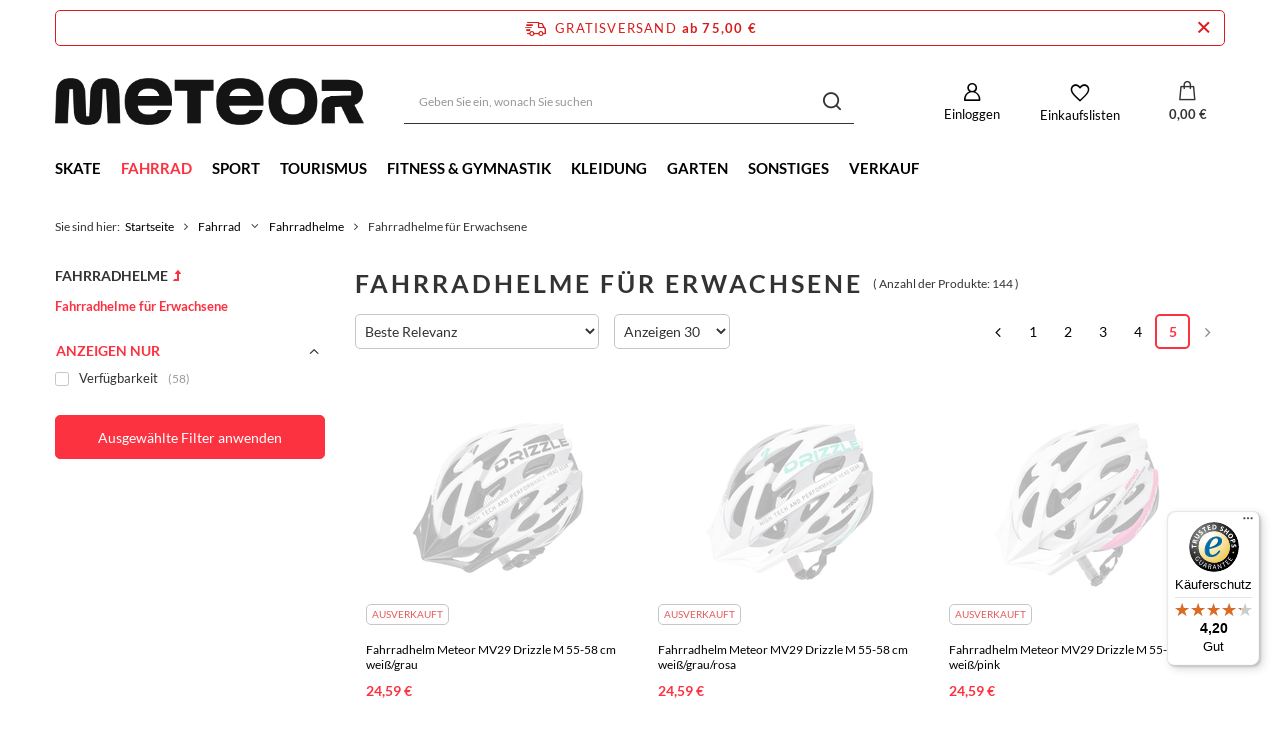

--- FILE ---
content_type: text/html; charset=utf-8
request_url: https://meteorsport.de/de/menu/fahrradhelme-fur-erwachsene-2129?counter=4
body_size: 19504
content:
<!DOCTYPE html>
<html lang="de" class="--freeShipping --vat --gross " ><head><meta name='viewport' content='user-scalable=no, initial-scale = 1.0, maximum-scale = 1.0, width=device-width, viewport-fit=cover'/> <link rel="preload" crossorigin="anonymous" as="font" href="/gfx/standards/fontello.woff?v=2"><meta http-equiv="Content-Type" content="text/html; charset=utf-8"><meta http-equiv="X-UA-Compatible" content="IE=edge"><title>Fahrradhelme für Erwachsene #5</title><meta name="description" content="Fahrradhelme für Erwachsene | Fahrrad | Fahrradhelme #5"><link rel="icon" href="/gfx/ger/favicon.ico"><meta name="theme-color" content="#fc3240"><meta name="msapplication-navbutton-color" content="#fc3240"><meta name="apple-mobile-web-app-status-bar-style" content="#fc3240"><link rel="preload stylesheet" as="style" href="/gfx/ger/style.css.gzip?r=1756971959"><script>var app_shop={urls:{prefix:'data="/gfx/'.replace('data="', '')+'ger/',graphql:'/graphql/v1/'},vars:{priceType:'gross',priceTypeVat:true,productDeliveryTimeAndAvailabilityWithBasket:false,geoipCountryCode:'US',},txt:{priceTypeText:' inkl. MwSt',},fn:{},fnrun:{},files:[],graphql:{}};const getCookieByName=(name)=>{const value=`; ${document.cookie}`;const parts = value.split(`; ${name}=`);if(parts.length === 2) return parts.pop().split(';').shift();return false;};if(getCookieByName('freeeshipping_clicked')){document.documentElement.classList.remove('--freeShipping');}if(getCookieByName('rabateCode_clicked')){document.documentElement.classList.remove('--rabateCode');}function hideClosedBars(){const closedBarsArray=JSON.parse(localStorage.getItem('closedBars'))||[];if(closedBarsArray.length){const styleElement=document.createElement('style');styleElement.textContent=`${closedBarsArray.map((el)=>`#${el}`).join(',')}{display:none !important;}`;document.head.appendChild(styleElement);}}hideClosedBars();</script><meta name="robots" content="index,follow"><meta name="rating" content="general"><meta name="Author" content="markARTUR based on IdoSell - the best online selling solutions for your e-store (www.idosell.com/shop).">
<!-- Begin LoginOptions html -->

<style>
#client_new_social .service_item[data-name="service_Apple"]:before, 
#cookie_login_social_more .service_item[data-name="service_Apple"]:before,
.oscop_contact .oscop_login__service[data-service="Apple"]:before {
    display: block;
    height: 2.6rem;
    content: url('/gfx/standards/apple.svg?r=1743165583');
}
.oscop_contact .oscop_login__service[data-service="Apple"]:before {
    height: auto;
    transform: scale(0.8);
}
#client_new_social .service_item[data-name="service_Apple"]:has(img.service_icon):before,
#cookie_login_social_more .service_item[data-name="service_Apple"]:has(img.service_icon):before,
.oscop_contact .oscop_login__service[data-service="Apple"]:has(img.service_icon):before {
    display: none;
}
</style>

<!-- End LoginOptions html -->

<!-- Open Graph -->
<meta property="og:type" content="website"><meta property="og:url" content="https://meteorsport.de/de/menu/fahrradhelme-fur-erwachsene-2129?counter=4
"><meta property="og:title" content="Fahrradhelme für Erwachsene"><meta property="og:description" content="Fahrradhelme für Erwachsene | Fahrrad | Fahrradhelme"><meta property="og:site_name" content="markARTUR"><meta property="og:locale" content="de_DE"><meta property="og:image" content="https://meteorsport.de/hpeciai/9a221259f71a4dad59c2e874e4dac5f1/pol_pl_Kask-rowerowy-Meteor-MV29-Drizzle-M-55-58-cm-bialy-szary-38434_2.jpg"><meta property="og:image:width" content="500"><meta property="og:image:height" content="500"><link rel="manifest" href="https://meteorsport.de/data/include/pwa/3/manifest.json?t=3"><meta name="apple-mobile-web-app-capable" content="yes"><meta name="apple-mobile-web-app-status-bar-style" content="black"><meta name="apple-mobile-web-app-title" content="meteorsport.de"><link rel="apple-touch-icon" href="/data/include/pwa/3/icon-128.png"><link rel="apple-touch-startup-image" href="/data/include/pwa/3/logo-512.png" /><meta name="msapplication-TileImage" content="/data/include/pwa/3/icon-144.png"><meta name="msapplication-TileColor" content="#2F3BA2"><meta name="msapplication-starturl" content="/"><script type="application/javascript">var _adblock = true;</script><script async src="/data/include/advertising.js"></script><script type="application/javascript">var statusPWA = {
                online: {
                    txt: "Mit dem Internet verbunden",
                    bg: "#5fa341"
                },
                offline: {
                    txt: "Keine Internetverbindung verfügbar",
                    bg: "#eb5467"
                }
            }</script><script async type="application/javascript" src="/ajax/js/pwa_online_bar.js?v=1&r=6"></script><script >
window.dataLayer = window.dataLayer || [];
window.gtag = function gtag() {
dataLayer.push(arguments);
}
gtag('consent', 'default', {
'ad_storage': 'denied',
'analytics_storage': 'denied',
'ad_personalization': 'denied',
'ad_user_data': 'denied',
'wait_for_update': 500
});

gtag('set', 'ads_data_redaction', true);
</script><script id="iaiscript_1" data-requirements="W10=" data-ga4_sel="ga4script">
window.iaiscript_1 = `<${'script'}  class='google_consent_mode_update'>
gtag('consent', 'update', {
'ad_storage': 'denied',
'analytics_storage': 'denied',
'ad_personalization': 'denied',
'ad_user_data': 'denied'
});
</${'script'}>`;
</script>
<!-- End Open Graph -->
<link rel="prev" href="https://meteorsport.de/de/menu/fahrradhelme-fur-erwachsene-2129?counter=3"/>
<link rel="canonical" href="https://meteorsport.de/de/menu/fahrradhelme-fur-erwachsene-2129?counter=4" />

                <!-- Global site tag (gtag.js) -->
                <script  async src="https://www.googletagmanager.com/gtag/js?id=G-6ZQ0JG2L9P"></script>
                <script >
                    window.dataLayer = window.dataLayer || [];
                    window.gtag = function gtag(){dataLayer.push(arguments);}
                    gtag('js', new Date());
                    
                    gtag('config', 'G-6ZQ0JG2L9P');

                </script>
                <link rel="stylesheet" type="text/css" href="/data/designs/63f614ce75f3a8.63421362_15/gfx/ger/custom.css.gzip?r=1768393590">            <!-- Google Tag Manager -->
                    <script >(function(w,d,s,l,i){w[l]=w[l]||[];w[l].push({'gtm.start':
                    new Date().getTime(),event:'gtm.js'});var f=d.getElementsByTagName(s)[0],
                    j=d.createElement(s),dl=l!='dataLayer'?'&l='+l:'';j.async=true;j.src=
                    'https://www.googletagmanager.com/gtm.js?id='+i+dl;f.parentNode.insertBefore(j,f);
                    })(window,document,'script','dataLayer','GTM-T3487NL5');</script>
            <!-- End Google Tag Manager -->
<!-- Begin additional html or js -->


<!--1|3|1| modified: 2023-05-25 09:29:58-->
<meta name="google-site-verification" content="NnbdX6lkR9lxreIBVYkf3Sqjcv79ZmceBgui_KO79tQ" />
<meta name="google-site-verification" content="lT9zJLB5Vqq8IPkSO_T0A6DEZ6tvaxIOYMYbGPcHGAc" />
<meta name="google-site-verification" content="r77TtJDYNrI-yfLKkm-EzyOytAK5LKgFGty8XhXtHFA" />
<!--19|3|17| modified: 2023-08-07 14:47:41-->
<style>
.product.col-6.col-sm-3.col-xl-2.py-3.slick-slide.slick-active:hover {
    border-color: #f17c74;
    border-width: 1px;
    border-style: solid;
    box-shadow: 0 0 11px rgba(255,0,0,.2); 
    border-radius: 5px;
}

.product.col-6.col-sm-4.col-xl-3.pt-3.pb-md-3:hover {
    border-color: #f17c74 !important;
    border-width: 1px;
    border-style: solid;
    box-shadow: 0 0 11px rgba(255,0,0,.2); 
    border-radius: 5px;
}

#menu_navbar.a:hover {
  color: red !important;
}
</style>
<!--21|3|17| modified: 2023-08-07 14:52:19-->
<style>
@media (max-width: 756px) {
#main_hotspot_zone1 > div > div:nth-child(1)::after {
    content: '';
    display: block;
    position: absolute;
    bottom: 0;
    width: 50%;
    left: 25%;
    border-bottom: 1px solid lightgray;
}
#main_hotspot_zone1 > div > div:nth-child(2)::after {
    content: '';
    display: block;
    position: absolute;
    bottom: 0;
    width: 50%;
    left: 25%;
    border-bottom: 1px solid lightgray;
}

#main_hotspot_zone1 > div > div:nth-child(3)::after {
    content: '';
    display: block;
    position: absolute;
    bottom: 0;
    width: 50%;
    left: 25%;
    border-bottom: 1px solid lightgray;
}
#main_hotspot_zone1 > div > div:nth-child(4)::after {
    content: '';
    display: block;
    position: absolute;
    bottom: 0;
    width: 50%;
    left: 25%;
    border-bottom: 1px solid lightgray;
}

#main_hotspot_zone1 > div > div:nth-child(5)::after {
    content: '';
    display: block;
    position: absolute;
    bottom: 0;
    width: 50%;
    left: 25%;
    border-bottom: 1px solid lightgray;
}
#main_hotspot_zone1 > div > div:nth-child(6)::after {
    content: '';
    display: block;
    position: absolute;
    bottom: 0;
    width: 50%;
    left: 25%;
    border-bottom: 1px solid lightgray;
}

#main_hotspot_zone2 > div > div:nth-child(1)::after {
    content: '';
    display: block;
    position: absolute;
    bottom: 0;
    width: 50%;
    left: 25%;
    border-bottom: 1px solid lightgray;
}
#main_hotspot_zone2 > div > div:nth-child(2)::after {
    content: '';
    display: block;
    position: absolute;
    bottom: 0;
    width: 50%;
    left: 25%;
    border-bottom: 1px solid lightgray;
}
#main_hotspot_zone3 > div > div:nth-child(1)::after {
    content: '';
    display: block;
    position: absolute;
    bottom: 0;
    width: 50%;
    left: 25%;
    border-bottom: 1px solid lightgray;
}
#main_hotspot_zone3 > div > div:nth-child(2)::after {
    content: '';
    display: block;
    position: absolute;
    bottom: 0;
    width: 50%;
    left: 25%;
    border-bottom: 1px solid lightgray;
}
#main_hotspot_zone3 > div > div:nth-child(3)::after {
    content: '';
    display: block;
    position: absolute;
    bottom: 0;
    width: 50%;
    left: 25%;
    border-bottom: 1px solid lightgray;
}
#main_hotspot_zone3 > div > div:nth-child(4)::after {
    content: '';
    display: block;
    position: absolute;
    bottom: 0;
    width: 50%;
    left: 25%;
    border-bottom: 1px solid lightgray;
}
#main_hotspot_zone3 > div > div:nth-child(5)::after {
    content: '';
    display: block;
    position: absolute;
    bottom: 0;
    width: 50%;
    left: 25%;
    border-bottom: 1px solid lightgray;
}
#main_hotspot_zone3 > div > div:nth-child(6)::after {
    content: '';
    display: block;
    position: absolute;
    bottom: 0;
    width: 50%;
    left: 25%;
    border-bottom: 1px solid lightgray;
}
#main_hotspot_zone3 > div > div:nth-child(7)::after {
    content: '';
    display: block;
    position: absolute;
    bottom: 0;
    width: 50%;
    left: 25%;
    border-bottom: 1px solid lightgray;
}
#main_hotspot_zone3 > div > div:nth-child(8)::after {
    content: '';
    display: block;
    position: absolute;
    bottom: 0;
    width: 50%;
    left: 25%;
    border-bottom: 1px solid lightgray;
}
#main_hotspot_zone3 > div > div:nth-child(9)::after {
    content: '';
    display: block;
    position: absolute;
    bottom: 0;
    width: 50%;
    left: 25%;
    border-bottom: 1px solid lightgray;
}
#main_hotspot_zone3 > div > div:nth-child(10)::after {
    content: '';
    display: block;
    position: absolute;
    bottom: 0;
    width: 50%;
    left: 25%;
    border-bottom: 1px solid lightgray;
}
#main_hotspot_zone3 > div > div:nth-child(11)::after {
    content: '';
    display: block;
    position: absolute;
    bottom: 0;
    width: 50%;
    left: 25%;
    border-bottom: 1px solid lightgray;
}
#main_hotspot_zone3 > div > div:nth-child(12)::after {
    content: '';
    display: block;
    position: absolute;
    bottom: 0;
    width: 50%;
    left: 25%;
    border-bottom: 1px solid lightgray;
}
#main_hotspot_zone3 > div > div:nth-child(13)::after {
    content: '';
    display: block;
    position: absolute;
    bottom: 0;
    width: 50%;
    left: 25%;
    border-bottom: 1px solid lightgray;
}
#main_hotspot_zone3 > div > div:nth-child(14)::after {
    content: '';
    display: block;
    position: absolute;
    bottom: 0;
    width: 50%;
    left: 25%;
    border-bottom: 1px solid lightgray;
}
}

</style>

<!-- End additional html or js -->
<link rel="preload" as="image" media="(max-width: 420px)" href="/hpeciai/489ea7351141d31af9c919abbf2631bb/ger_is_Fahrradhelm-Meteor-MV29-Drizzle-M-55-58-cm-weiss-grau-38434jpg"><link rel="preload" as="image" media="(min-width: 420.1px)" href="/hpeciai/eb15a72ec6f1ef3c4c0e611714d5b65a/ger_il_Fahrradhelm-Meteor-MV29-Drizzle-M-55-58-cm-weiss-grau-38434jpg"><link rel="preload" as="image" media="(max-width: 420px)" href="/hpeciai/8436f4991abdb371e646201ab9031c47/ger_is_Fahrradhelm-Meteor-MV29-Drizzle-M-55-58-cm-weiss-grau-rosa-38440jpg"><link rel="preload" as="image" media="(min-width: 420.1px)" href="/hpeciai/a2c5fcce568578bc6cd11410498e5645/ger_il_Fahrradhelm-Meteor-MV29-Drizzle-M-55-58-cm-weiss-grau-rosa-38440jpg"></head><body><div id="container" class="search_page container max-width-1200"><header class=" commercial_banner"><script class="ajaxLoad">
                app_shop.vars.vat_registered = "true";
                app_shop.vars.currency_format = "###,##0.00";
                
                    app_shop.vars.currency_before_value = false;
                
                    app_shop.vars.currency_space = true;
                
                app_shop.vars.symbol = "€";
                app_shop.vars.id= "EUR";
                app_shop.vars.baseurl = "http://meteorsport.de/";
                app_shop.vars.sslurl= "https://meteorsport.de/";
                app_shop.vars.curr_url= "%2Fde%2Fmenu%2Ffahrradhelme-fur-erwachsene-2129%3Fcounter%3D4";
                

                var currency_decimal_separator = ',';
                var currency_grouping_separator = ' ';

                
                    app_shop.vars.blacklist_extension = ["exe","com","swf","js","php"];
                
                    app_shop.vars.blacklist_mime = ["application/javascript","application/octet-stream","message/http","text/javascript","application/x-deb","application/x-javascript","application/x-shockwave-flash","application/x-msdownload"];
                
                    app_shop.urls.contact = "/de/contact";
                </script><div id="viewType" style="display:none"></div><div id="freeShipping" class="freeShipping"><span class="freeShipping__info">Gratisversand</span><strong class="freeShipping__val">
				ab 
				75,00 €</strong><a href="" class="freeShipping__close"></a></div><div id="logo" class="d-flex align-items-center" data-bg="/data/gfx/mask/ger/top_3_big.png"><a href="http://meteorsport.eu" target="_self"><img src="/data/gfx/mask/ger/logo_3_big.png" alt="" width="1951" height="298"></a></div><form action="https://meteorsport.de/de/search" method="get" id="menu_search" class="menu_search"><a href="#showSearchForm" class="menu_search__mobile"></a><div class="menu_search__block"><div class="menu_search__item --input"><input class="menu_search__input" type="text" name="text" autocomplete="off" placeholder="Geben Sie ein, wonach Sie suchen"><button class="menu_search__submit" type="submit"></button></div><div class="menu_search__item --results search_result"></div></div></form><div id="menu_settings" class="align-items-center justify-content-center justify-content-lg-end"><div id="menu_additional"><a class="account_link" href="https://meteorsport.de/de/login.html">Einloggen</a><div class="shopping_list_top" data-empty="true"><a href="https://meteorsport.de/de/shoppinglist" class="wishlist_link slt_link">Einkaufslisten</a><div class="slt_lists"><ul class="slt_lists__nav"><li class="slt_lists__nav_item" data-list_skeleton="true" data-list_id="true" data-shared="true"><a class="slt_lists__nav_link" data-list_href="true"><span class="slt_lists__nav_name" data-list_name="true"></span><span class="slt_lists__count" data-list_count="true">0</span></a></li></ul><span class="slt_lists__empty">Fügen Sie ihm Produkte hinzu, die Sie mögen und später kaufen möchten.</span></div></div></div></div><div class="shopping_list_top_mobile" data-empty="true"><a href="https://meteorsport.de/de/shoppinglist" class="sltm_link"></a></div><div class="sl_choose sl_dialog"><div class="sl_choose__wrapper sl_dialog__wrapper"><div class="sl_choose__item --top sl_dialog_close mb-2"><strong class="sl_choose__label">In Einkaufsliste speichern</strong></div><div class="sl_choose__item --lists" data-empty="true"><div class="sl_choose__list f-group --radio m-0 d-md-flex align-items-md-center justify-content-md-between" data-list_skeleton="true" data-list_id="true" data-shared="true"><input type="radio" name="add" class="sl_choose__input f-control" id="slChooseRadioSelect" data-list_position="true"><label for="slChooseRadioSelect" class="sl_choose__group_label f-label py-4" data-list_position="true"><span class="sl_choose__sub d-flex align-items-center"><span class="sl_choose__name" data-list_name="true"></span><span class="sl_choose__count" data-list_count="true">0</span></span></label><button type="button" class="sl_choose__button --desktop btn --solid">Speichern</button></div></div><div class="sl_choose__item --create sl_create mt-4"><a href="#new" class="sl_create__link  align-items-center">Eine neue Einkaufsliste erstellen</a><form class="sl_create__form align-items-center"><div class="sl_create__group f-group --small mb-0"><input type="text" class="sl_create__input f-control" required="required"><label class="sl_create__label f-label">Neuer Listenname</label></div><button type="submit" class="sl_create__button btn --solid ml-2 ml-md-3">Eine Liste erstellen</button></form></div><div class="sl_choose__item --mobile mt-4 d-flex justify-content-center d-md-none"><button class="sl_choose__button --mobile btn --solid --large">Speichern</button></div></div></div><div id="menu_basket" class="topBasket"><a class="topBasket__sub" href="/basketedit.php"><span class="badge badge-info"></span><strong class="topBasket__price" style="display: none;">0,00 €</strong></a><div class="topBasket__details --products" style="display: none;"><div class="topBasket__block --labels"><label class="topBasket__item --name">Produkt</label><label class="topBasket__item --sum">Menge</label><label class="topBasket__item --prices">Preis</label></div><div class="topBasket__block --products"></div></div><div class="topBasket__details --shipping" style="display: none;"><span class="topBasket__name">Versandkosten ab</span><span id="shipppingCost"></span></div><script>
						app_shop.vars.cache_html = true;
					</script></div><nav id="menu_categories" class="wide"><button type="button" class="navbar-toggler"><i class="icon-reorder"></i></button><div class="navbar-collapse" id="menu_navbar"><ul class="navbar-nav mx-md-n2"><li class="nav-item"><a  href="/de/menu/skate-2103" target="_self" title="Skate" class="nav-link" >Skate</a><ul class="navbar-subnav"><li class="nav-item empty"><a  href="/de/menu/skateboards-2112" target="_self" title="Skateboards" class="nav-link" >Skateboards</a></li><li class="nav-item"><a  href="/de/menu/tretroller-2113" target="_self" title="Tretroller" class="nav-link" >Tretroller</a><ul class="navbar-subsubnav"><li class="nav-item"><a  href="/de/menu/tretroller-fur-kinder-2118" target="_self" title="Tretroller für Kinder" class="nav-link" >Tretroller für Kinder</a></li><li class="nav-item"><a  href="/de/menu/tretroller-fur-erwachsene-2119" target="_self" title="Tretroller für Erwachsene" class="nav-link" >Tretroller für Erwachsene</a></li></ul></li><li class="nav-item empty"><a  href="/de/menu/schaukelwagen-swing-cars-2114" target="_self" title="Schaukelwagen Swing Cars" class="nav-link" >Schaukelwagen Swing Cars</a></li><li class="nav-item"><a  href="/de/menu/inline-skates-2115" target="_self" title="Inline-Skates" class="nav-link" >Inline-Skates</a><ul class="navbar-subsubnav"><li class="nav-item"><a  href="/de/menu/inline-skates-fur-kinder-2120" target="_self" title="Inline-Skates für Kinder" class="nav-link" >Inline-Skates für Kinder</a></li><li class="nav-item"><a  href="/de/menu/inline-skates-fur-erwachsene-2121" target="_self" title="Inline-Skates für Erwachsene" class="nav-link" >Inline-Skates für Erwachsene</a></li></ul></li><li class="nav-item"><a  href="/de/menu/quad-skates-2116" target="_self" title="Quad-Skates" class="nav-link" >Quad-Skates</a><ul class="navbar-subsubnav"><li class="nav-item"><a  href="/de/menu/quad-skates-fur-erwachsene-2123" target="_self" title="Quad-Skates für Erwachsene" class="nav-link" >Quad-Skates für Erwachsene</a></li></ul></li></ul></li><li class="nav-item active"><a  href="/de/menu/fahrrad-2104" target="_self" title="Fahrrad" class="nav-link active" >Fahrrad</a><ul class="navbar-subnav"><li class="nav-item active"><a  href="/de/menu/fahrradhelme-2124" target="_self" title="Fahrradhelme" class="nav-link active" >Fahrradhelme</a><ul class="navbar-subsubnav"><li class="nav-item active"><a  href="/de/menu/fahrradhelme-fur-erwachsene-2129" target="_self" title="Fahrradhelme für Erwachsene" class="nav-link active" >Fahrradhelme für Erwachsene</a></li></ul></li><li class="nav-item empty"><a  href="/de/menu/fahrradhandschuhe-2125" target="_self" title="Fahrradhandschuhe" class="nav-link" >Fahrradhandschuhe</a></li><li class="nav-item empty"><a  href="/de/menu/laufrad-2126" target="_self" title="Laufrad" class="nav-link" >Laufrad</a></li><li class="nav-item empty"><a  href="/de/menu/fahrradzubehor-2127" target="_self" title="Fahrradzubehör" class="nav-link" >Fahrradzubehör</a></li></ul></li><li class="nav-item"><a  href="/de/menu/sport-2105" target="_self" title="Sport" class="nav-link" >Sport</a><ul class="navbar-subnav"><li class="nav-item"><a  href="/de/menu/fussball-2130" target="_self" title="Fußball" class="nav-link" >Fußball</a><ul class="navbar-subsubnav"><li class="nav-item"><a  href="/de/menu/schienbeinschutzer-2138" target="_self" title="Schienbeinschützer" class="nav-link" >Schienbeinschützer</a></li><li class="nav-item"><a  href="/de/menu/fussballe-2139" target="_self" title="Fußbälle" class="nav-link" >Fußbälle</a></li><li class="nav-item"><a  href="/de/menu/torwarthandschuhe-2140" target="_self" title="Torwarthandschuhe" class="nav-link" >Torwarthandschuhe</a></li></ul></li><li class="nav-item"><a  href="/de/menu/basketball-2131" target="_self" title="Basketball" class="nav-link" >Basketball</a><ul class="navbar-subsubnav"><li class="nav-item"><a  href="/de/menu/basketballe-2142" target="_self" title="Basketbälle" class="nav-link" >Basketbälle</a></li><li class="nav-item"><a  href="/de/menu/basketballbretter-und-sets-2428" target="_self" title="Basketballbretter und -sets" class="nav-link" >Basketballbretter und -sets</a></li></ul></li><li class="nav-item"><a  href="/de/menu/volleyball-2132" target="_self" title="Volleybäll" class="nav-link" >Volleybäll</a><ul class="navbar-subsubnav"><li class="nav-item"><a  href="/de/menu/volleyballe-2145" target="_self" title="Volleybälle" class="nav-link" >Volleybälle</a></li></ul></li><li class="nav-item"><a  href="/de/menu/handball-2133" target="_self" title="Handball" class="nav-link" >Handball</a><ul class="navbar-subsubnav"><li class="nav-item"><a  href="/de/menu/handballe-2147" target="_self" title="Handbälle" class="nav-link" >Handbälle</a></li></ul></li><li class="nav-item"><a  href="/de/menu/tischtennis-2134" target="_self" title="Tischtennis" class="nav-link" >Tischtennis</a><ul class="navbar-subsubnav"><li class="nav-item"><a  href="/de/menu/balle-2149" target="_self" title="Bälle" class="nav-link" >Bälle</a></li><li class="nav-item"><a  href="/de/menu/tischtennisschlager-2150" target="_self" title="Tischtennisschläger" class="nav-link" >Tischtennisschläger</a></li><li class="nav-item"><a  href="/de/menu/zubehor-fur-tischtennis-2151" target="_self" title="Zubehör für Tischtennis" class="nav-link" >Zubehör für Tischtennis</a></li></ul></li><li class="nav-item"><a  href="/de/menu/wassersport-2135" target="_self" title="Wassersport" class="nav-link" >Wassersport</a><ul class="navbar-subsubnav"><li class="nav-item"><a  href="/de/menu/wassersportzubehor-2152" target="_self" title="Wassersportzubehör" class="nav-link" >Wassersportzubehör</a></li></ul></li><li class="nav-item"><a  href="/de/menu/wintersport-2136" target="_self" title="Wintersport" class="nav-link" >Wintersport</a><ul class="navbar-subsubnav"><li class="nav-item"><a  href="/de/menu/mutzen-schals-2158" target="_self" title="Mützen &amp;amp; Schals" class="nav-link" >Mützen &amp; Schals</a></li><li class="nav-item"><a  href="/de/menu/skifahren-2159" target="_self" title="Skifahren" class="nav-link" >Skifahren</a></li><li class="nav-item"><a  href="/de/menu/handschuhe-2160" target="_self" title="Handschuhe" class="nav-link" >Handschuhe</a></li><li class="nav-item"><a  href="/de/menu/mutzen-schals-2762" target="_self" title="Mützen &amp; Schals" class="nav-link" >Mützen & Schals</a></li><li class="nav-item"><a  href="/de/menu/uberzuge-fur-schuhe-ski-und-snowboard-2871" target="_self" title="Überzüge für Schuhe, Ski und Snowboard" class="nav-link" >Überzüge für Schuhe, Ski und Snowboard</a></li></ul></li><li class="nav-item"><a  href="/de/menu/andere-sportarten-2137" target="_self" title="Andere Sportarten" class="nav-link" >Andere Sportarten</a><ul class="navbar-subsubnav"><li class="nav-item"><a  href="/de/menu/zubehor-2166" target="_self" title="Zubehör" class="nav-link" >Zubehör</a></li><li class="nav-item"><a  href="/de/menu/badminton-2167" target="_self" title="Badminton" class="nav-link" >Badminton</a></li><li class="nav-item"><a  href="/de/menu/dart-2170" target="_self" title="Dart" class="nav-link" >Dart</a></li><li class="nav-item"><a  href="/de/menu/kampfsportarten-2172" target="_self" title="Kampfsportarten" class="nav-link" >Kampfsportarten</a></li><li class="nav-item"><a  href="/de/menu/ausrustung-fur-trainer-und-schiedsrichter-2174" target="_self" title="Ausrüstung für Trainer und Schiedsrichter" class="nav-link" >Ausrüstung für Trainer und Schiedsrichter</a></li></ul></li><li class="nav-item empty"><a  href="/de/menu/spieltische-2896" target="_self" title="Spieltische" class="nav-link" >Spieltische</a></li></ul></li><li class="nav-item"><a  href="/de/menu/tourismus-2106" target="_self" title="Tourismus" class="nav-link" >Tourismus</a><ul class="navbar-subnav"><li class="nav-item empty"><a  href="/de/menu/kuhlschranke-fur-touristen-2188" target="_self" title="Kühlschränke für Touristen" class="nav-link" >Kühlschränke für Touristen</a></li><li class="nav-item empty"><a  href="/de/menu/schlafsacke-2189" target="_self" title="Schlafsäcke" class="nav-link" >Schlafsäcke</a></li><li class="nav-item empty"><a  href="/de/menu/picknick-decken-2190" target="_self" title="Picknick-Decken" class="nav-link" >Picknick-Decken</a></li><li class="nav-item empty"><a  href="/de/menu/kompasse-2191" target="_self" title="Kompasse" class="nav-link" >Kompasse</a></li><li class="nav-item"><a  href="/de/menu/schlafunterlagen-matratzen-2194" target="_self" title="Schlafunterlagen &amp;amp; Matratzen" class="nav-link" >Schlafunterlagen &amp; Matratzen</a><ul class="navbar-subsubnav"><li class="nav-item"><a  href="/de/menu/schlafmatten-2203" target="_self" title="Schlafmatten" class="nav-link" >Schlafmatten</a></li><li class="nav-item"><a  href="/de/menu/matten-2204" target="_self" title="Matten" class="nav-link" >Matten</a></li><li class="nav-item"><a  href="/de/menu/matratzen-2205" target="_self" title="Matratzen" class="nav-link" >Matratzen</a></li></ul></li><li class="nav-item"><a  href="/de/menu/campingmobel-2195" target="_self" title="Campingmöbel" class="nav-link" >Campingmöbel</a><ul class="navbar-subsubnav"><li class="nav-item"><a  href="/de/menu/strandstuhle-2206" target="_self" title="Strandstühle" class="nav-link" >Strandstühle</a></li><li class="nav-item"><a  href="/de/menu/touristische-toiletten-2421" target="_self" title="Touristische Toiletten" class="nav-link" >Touristische Toiletten</a></li><li class="nav-item"><a  href="/de/menu/touristische-tische-2898" target="_self" title="Touristische Tische" class="nav-link" >Touristische Tische</a></li></ul></li><li class="nav-item"><a  href="/de/menu/campingzubehor-2196" target="_self" title="Campingzubehör" class="nav-link" >Campingzubehör</a><ul class="navbar-subsubnav"><li class="nav-item"><a  href="/de/menu/besteck-und-campingutensilien-2213" target="_self" title="Besteck und Campingutensilien" class="nav-link" >Besteck und Campingutensilien</a></li><li class="nav-item"><a  href="/de/menu/taschen-kuhlrucksacke-2259" target="_self" title="Taschen &amp;amp; Kühlrucksäcke" class="nav-link" >Taschen &amp; Kühlrucksäcke</a></li><li class="nav-item"><a  href="/de/menu/campingmesser-2207" target="_self" title="Campingmesser" class="nav-link" >Campingmesser</a></li><li class="nav-item"><a  href="/de/menu/sonstiges-2214" target="_self" title="Sonstiges" class="nav-link" >Sonstiges</a></li><li class="nav-item"><a  href="/de/menu/taschen-kuhlrucksacke-2764" target="_self" title="Taschen &amp; Kühlrucksäcke" class="nav-link" >Taschen & Kühlrucksäcke</a></li></ul></li><li class="nav-item"><a  href="/de/menu/taschen-rucksacke-2199" target="_self" title="Taschen &amp;amp; Rucksäcke" class="nav-link" >Taschen &amp; Rucksäcke</a><ul class="navbar-subsubnav"><li class="nav-item"><a  href="/de/menu/fitness-taschen-2215" target="_self" title="Fitness-Taschen" class="nav-link" >Fitness-Taschen</a></li><li class="nav-item"><a  href="/de/menu/trockenbeutel-2216" target="_self" title="Trockenbeutel" class="nav-link" >Trockenbeutel</a></li><li class="nav-item"><a  href="/de/menu/rucksacke-2217" target="_self" title="Rucksäcke" class="nav-link" >Rucksäcke</a></li><li class="nav-item"><a  href="/de/menu/hufttaschen-2218" target="_self" title="Hüfttaschen" class="nav-link" >Hüfttaschen</a></li></ul></li><li class="nav-item"><a  href="/de/menu/wasserflaschen-und-thermobecher-2200" target="_self" title="Wasserflaschen und Thermobecher" class="nav-link" >Wasserflaschen und Thermobecher</a><ul class="navbar-subsubnav"><li class="nav-item"><a  href="/de/menu/wasserflaschen-2219" target="_self" title="Wasserflaschen" class="nav-link" >Wasserflaschen</a></li><li class="nav-item"><a  href="/de/menu/thermosflaschen-2220" target="_self" title="Thermosflaschen" class="nav-link" >Thermosflaschen</a></li></ul></li><li class="nav-item empty"><a  href="/de/menu/handtucher-2201" target="_self" title="Handtücher" class="nav-link" >Handtücher</a></li><li class="nav-item empty"><a  href="/de/menu/touristisches-zubehor-2202" target="_self" title="Touristisches Zubehör" class="nav-link" >Touristisches Zubehör</a></li><li class="nav-item empty"><a  href="/de/menu/koffer-fur-touristen-2424" target="_self" title="Koffer für Touristen" class="nav-link" >Koffer für Touristen</a></li><li class="nav-item"><a  href="/de/menu/taschen-rucksacke-2745" target="_self" title="Taschen &amp; Rucksäcke" class="nav-link" >Taschen & Rucksäcke</a><ul class="navbar-subsubnav"><li class="nav-item"><a  href="/de/menu/fitness-taschen-2746" target="_self" title="Fitness-Taschen" class="nav-link" >Fitness-Taschen</a></li><li class="nav-item"><a  href="/de/menu/rucksacke-2755" target="_self" title="Rucksäcke" class="nav-link" >Rucksäcke</a></li><li class="nav-item"><a  href="/de/menu/hufttaschen-2756" target="_self" title="Hüfttaschen" class="nav-link" >Hüfttaschen</a></li><li class="nav-item"><a  href="/de/menu/trockenbeutel-2769" target="_self" title="Trockenbeutel" class="nav-link" >Trockenbeutel</a></li></ul></li><li class="nav-item"><a  href="/de/menu/schlafunterlagen-matratzen-2750" target="_self" title="Schlafunterlagen &amp; Matratzen" class="nav-link" >Schlafunterlagen & Matratzen</a><ul class="navbar-subsubnav"><li class="nav-item"><a  href="/de/menu/schlafmatten-2751" target="_self" title="Schlafmatten" class="nav-link" >Schlafmatten</a></li><li class="nav-item"><a  href="/de/menu/matten-2752" target="_self" title="Matten" class="nav-link" >Matten</a></li><li class="nav-item"><a  href="/de/menu/matratzen-2754" target="_self" title="Matratzen" class="nav-link" >Matratzen</a></li></ul></li><li class="nav-item empty"><a  href="/de/menu/touristenwagen-2843" target="_self" title="Touristenwagen" class="nav-link" >Touristenwagen</a></li></ul></li><li class="nav-item"><a  href="/de/menu/fitness-gymnastik-2107" target="_self" title="Fitness &amp;amp; Gymnastik" class="nav-link" >Fitness &amp; Gymnastik</a><ul class="navbar-subnav"><li class="nav-item"><a  href="/de/menu/hanteln-und-kettlebells-2221" target="_self" title="Hanteln und Kettlebells" class="nav-link" >Hanteln und Kettlebells</a><ul class="navbar-subsubnav"><li class="nav-item"><a  href="/de/menu/kurzhanteln-2228" target="_self" title="Kurzhanteln" class="nav-link" >Kurzhanteln</a></li><li class="nav-item"><a  href="/de/menu/platten-2894" target="_self" title="Platten" class="nav-link" >Platten</a></li></ul></li><li class="nav-item"><a  href="/de/menu/matten-2222" target="_self" title="Matten" class="nav-link" >Matten</a><ul class="navbar-subsubnav"><li class="nav-item"><a  href="/de/menu/fitnessmatten-2230" target="_self" title="Fitnessmatten" class="nav-link" >Fitnessmatten</a></li><li class="nav-item"><a  href="/de/menu/yogamatten-2231" target="_self" title="Yogamatten" class="nav-link" >Yogamatten</a></li></ul></li><li class="nav-item empty"><a  href="/de/menu/balle-und-klotze-2223" target="_self" title="Bälle und Klötze" class="nav-link" >Bälle und Klötze</a></li><li class="nav-item empty"><a  href="/de/menu/handschuhe-fur-gewichtheben-2224" target="_self" title="Handschuhe für Gewichtheben" class="nav-link" >Handschuhe für Gewichtheben</a></li><li class="nav-item empty"><a  href="/de/menu/schaumstoffrollen-und-massageballe-2225" target="_self" title="Schaumstoffrollen und Massagebälle" class="nav-link" >Schaumstoffrollen und Massagebälle</a></li><li class="nav-item empty"><a  href="/de/menu/handtucher-2226" target="_self" title="Handtücher" class="nav-link" >Handtücher</a></li><li class="nav-item empty"><a  href="/de/menu/fitness-zubehor-2227" target="_self" title="Fitness-Zubehör" class="nav-link" >Fitness-Zubehör</a></li><li class="nav-item empty"><a  href="/de/menu/vibrationsplatten-2903" target="_self" title="Vibrationsplatten" class="nav-link" >Vibrationsplatten</a></li></ul></li><li class="nav-item"><a  href="/de/menu/kleidung-2108" target="_self" title="Kleidung" class="nav-link" >Kleidung</a><ul class="navbar-subnav"><li class="nav-item"><a  href="/de/menu/mutzen-2232" target="_self" title="Mützen" class="nav-link" >Mützen</a><ul class="navbar-subsubnav"><li class="nav-item"><a  href="/de/menu/trainingsmutzen-2239" target="_self" title="Trainingsmützen" class="nav-link" >Trainingsmützen</a></li></ul></li><li class="nav-item"><a  href="/de/menu/t-shirts-2233" target="_self" title="T-Shirts" class="nav-link" >T-Shirts</a><ul class="navbar-subsubnav"><li class="nav-item"><a  href="/de/menu/t-shirts-fur-erwachsene-2242" target="_self" title="T-Shirts für Erwachsene" class="nav-link" >T-Shirts für Erwachsene</a></li></ul></li><li class="nav-item"><a  href="/de/menu/termoaktive-unterwasche-2235" target="_self" title="Termoaktive Unterwäsche" class="nav-link" >Termoaktive Unterwäsche</a><ul class="navbar-subsubnav"><li class="nav-item"><a  href="/de/menu/thermoaktive-kleidung-fur-kinder-2245" target="_self" title="Thermoaktive Kleidung für Kinder" class="nav-link" >Thermoaktive Kleidung für Kinder</a></li><li class="nav-item"><a  href="/de/menu/thermoaktive-kleidung-fur-erwachsene-2246" target="_self" title="Thermoaktive Kleidung für Erwachsene" class="nav-link" >Thermoaktive Kleidung für Erwachsene</a></li></ul></li></ul></li><li class="nav-item"><a  href="/de/menu/garten-2110" target="_self" title="Garten" class="nav-link" >Garten</a><ul class="navbar-subnav"><li class="nav-item empty"><a  href="/de/menu/trampoline-2256" target="_self" title="Trampoline" class="nav-link" >Trampoline</a></li><li class="nav-item empty"><a  href="/de/menu/schaukeln-2257" target="_self" title="Schaukeln" class="nav-link" >Schaukeln</a></li><li class="nav-item empty"><a  href="/de/menu/gartenwagen-2844" target="_self" title="Gartenwagen" class="nav-link" >Gartenwagen</a></li><li class="nav-item empty"><a  href="/de/menu/kletterkuppel-2895" target="_self" title="Kletterkuppel" class="nav-link" >Kletterkuppel</a></li></ul></li><li class="nav-item"><a  href="/de/menu/sonstiges-2111" target="_self" title="Sonstiges" class="nav-link" >Sonstiges</a><ul class="navbar-subnav"><li class="nav-item empty"><a  href="/de/menu/spielzeug-2856" target="_self" title="Spielzeug" class="nav-link" >Spielzeug</a></li></ul></li><li class="nav-item"><a  href="/de/menu/verkauf-2435" target="_self" title="Verkauf" class="nav-link" >Verkauf</a></li></ul></div></nav><div id="breadcrumbs" class="breadcrumbs"><div class="back_button"><button id="back_button"></button></div><div class="list_wrapper"><ol><li><span>Sie sind hier:  </span></li><li class="bc-main"><span><a href="/">Startseite</a></span></li><li class="bc-item-1 --more"><a href="/de/menu/fahrrad-2104">Fahrrad</a><ul class="breadcrumbs__sub"><li class="breadcrumbs__item"><a class="breadcrumbs__link --link" href="/de/menu/fahrradhelme-2124">Fahrradhelme</a></li><li class="breadcrumbs__item"><a class="breadcrumbs__link --link" href="/de/menu/fahrradhandschuhe-2125">Fahrradhandschuhe</a></li><li class="breadcrumbs__item"><a class="breadcrumbs__link --link" href="/de/menu/laufrad-2126">Laufrad</a></li><li class="breadcrumbs__item"><a class="breadcrumbs__link --link" href="/de/menu/fahrradzubehor-2127">Fahrradzubehör</a></li></ul></li><li class="bc-item-2"><a href="/de/menu/fahrradhelme-2124">Fahrradhelme</a></li><li class="bc-item-3 bc-active"><span>Fahrradhelme für Erwachsene</span></li></ol></div></div></header><div id="layout" class="row clearfix"><aside class="col-3 col-xl-2"><section class="shopping_list_menu"><div class="shopping_list_menu__block --lists slm_lists" data-empty="true"><span class="slm_lists__label">Einkaufslisten</span><ul class="slm_lists__nav"><li class="slm_lists__nav_item" data-list_skeleton="true" data-list_id="true" data-shared="true"><a class="slm_lists__nav_link" data-list_href="true"><span class="slm_lists__nav_name" data-list_name="true"></span><span class="slm_lists__count" data-list_count="true">0</span></a></li><li class="slm_lists__nav_header"><span class="slm_lists__label">Einkaufslisten</span></li></ul><a href="#manage" class="slm_lists__manage d-none align-items-center d-md-flex">Verwalten Sie Ihre Listen</a></div><div class="shopping_list_menu__block --bought slm_bought"><a class="slm_bought__link d-flex" href="https://meteorsport.de/de/products-bought.html">
						Liste der gekauften Waren
					</a></div><div class="shopping_list_menu__block --info slm_info"><strong class="slm_info__label d-block mb-3">Wie funktioniert eine Einkaufsliste?</strong><ul class="slm_info__list"><li class="slm_info__list_item d-flex mb-3">
							Einmal eingeloggt, können Sie beliebig viele Produkte auf Ihre Einkaufsliste setzen und unbegrenzt speichern.
						</li><li class="slm_info__list_item d-flex mb-3">
							Wenn Sie ein Produkt zu Ihrer Einkaufsliste hinzufügen, bedeutet dies nicht automatisch, dass Sie es reserviert haben.
						</li><li class="slm_info__list_item d-flex mb-3">
							Für nicht eingeloggte Kunden wird die Einkaufsliste gespeichert, bis die Sitzung abläuft (ca. 24h).
						</li></ul></div></section><div id="mobileCategories" class="mobileCategories"><div class="mobileCategories__item --menu"><a class="mobileCategories__link --active" href="#" data-ids="#menu_search,.shopping_list_menu,#menu_search,#menu_navbar,#menu_navbar3, #menu_blog">
                            Menü
                        </a></div><div class="mobileCategories__item --account"><a class="mobileCategories__link" href="#" data-ids="#menu_contact,#login_menu_block">
                            Konto
                        </a></div></div><div class="setMobileGrid" data-item="#menu_navbar"></div><div class="setMobileGrid" data-item="#menu_navbar3" data-ismenu1="true"></div><div class="setMobileGrid" data-item="#menu_blog"></div><div class="login_menu_block d-lg-none" id="login_menu_block"><a class="sign_in_link" href="/login.php" title=""><i class="icon-user"></i><span>Einloggen</span></a><a class="registration_link" href="/client-new.php?register" title=""><i class="icon-lock"></i><span>Registrieren</span></a><a class="order_status_link" href="/order-open.php" title=""><i class="icon-globe"></i><span>Bestellstatus prüfen</span></a></div><div class="setMobileGrid" data-item="#menu_contact"></div><div class="setMobileGrid" data-item="#menu_settings"></div><div id="menu_categories2" class="mb-4"><a class="menu_categories_label menu_go_up" href="/de/menu/fahrradhelme-2124">Fahrradhelme</a><ul><li><a href="/de/menu/fahrradhelme-fur-erwachsene-2129" target="_self" class="active">Fahrradhelme für Erwachsene</a></li></ul></div><section id="Filters" class="filters mb-4"><form class="filters__form" method="get" action="/de/menu/fahrradhelme-fur-erwachsene-2129"><div class="filters__block mb-1"><a class="filters__toggler
									" data-id="filter_dual"><div class="btn --icon-right d-block pr-4"><span>Anzeigen nur</span></div></a><div class="filters__expand" id="filter_dual_expand"><ul class="filters__content --list" id="filter_dual_content"><li class="filters__item mb-2"><div class="f-group --small --checkbox mb-0"><input type="checkbox" class="f-control __serialize" id="filter_availability_y" value="y" name="filter_availability"><label class="f-label" for="filter_availability_y"><span class="--name">Verfügbarkeit</span><span class="--quantity">58</span></label></div></li></ul><div class="filters__options"><button type="submit" class="--submit d-none btn py-0 pl-0 pr-3">
														Anwenden
													</button></div></div></div><div class="f-group filters__buttons mt-3"><button type="submit" class="btn --large --solid d-block" title="Ausgewählte Filter anwenden">
						Ausgewählte Filter anwenden
					</button></div></form></section></aside><div id="content" class="col-xl-10 col-md-9 col-12"><section class="search_name"><h1 class="search_name__label headline"><span class="headline__name">Fahrradhelme für Erwachsene</span></h1><span class="search_name__total">( Anzahl der Produkte: <span class="search_name__total_value">144</span> )</span></section><div id="paging_setting_top" class="s_paging"><form class="s_paging__item --sort" action="/settings.php"><select class="s_paging__select --order --small-md" id="select_top_sort" name="sort_order"><option value="relevance-d" class="option_relevance-d">Beste Relevanz</option><option value="name-a" class="option_name-a">Sortieren nach Name aufsteigend</option><option value="name-d" class="option_name-d">Sortieren nach Name absteigend</option><option value="price-a" class="option_price-a">Sortieren nach Preis aufsteigend</option><option value="price-d" class="option_price-d">Sortieren nach Preis absteigend</option><option value="date-a" class="option_date-a">Sortieren nach Datum aufsteigend</option><option value="date-d" class="option_date-d">Sortieren nach Datum absteigend</option></select></form><form class="s_paging__item --portions d-none d-md-block" action="/settings.php"><select class="s_paging__select --portions --small-md" id="select_top_portions" name="portions"><option value="30" selected>Anzeigen 30</option><option value="60">Anzeigen 60</option><option value="90">Anzeigen 90</option><option value="120">Anzeigen 120</option><option value="150">Anzeigen 150</option></select></form><div class="s_paging__item --filters d-md-none mb-2 mb-sm-3"><a class="btn --solid --large" href="#menu_filter">
                            Produkte filtern
                        </a></div><ul class="s_paging__item pagination d-flex mb-2 mb-sm-3"><li class="pagination__element --prev --button"><a class="pagination__link" href="/de/menu/fahrradhelme-fur-erwachsene-2129?counter=3"></a><a class="pagination__button --prev btn --secondary --solid --large --icon-left icon-angle-left d-sm-none" href="/de/menu/fahrradhelme-fur-erwachsene-2129?counter=3">Vorherige Seite</a></li><li class="pagination__element --item"><a class="pagination__link" href="/de/menu/fahrradhelme-fur-erwachsene-2129?counter=0">1</a></li><li class="pagination__element --item"><a class="pagination__link" href="/de/menu/fahrradhelme-fur-erwachsene-2129?counter=1">2</a></li><li class="pagination__element --item"><a class="pagination__link" href="/de/menu/fahrradhelme-fur-erwachsene-2129?counter=2">3</a></li><li class="pagination__element --item"><a class="pagination__link" href="/de/menu/fahrradhelme-fur-erwachsene-2129?counter=3">4</a></li><li class="pagination__element --item --active"><span class="pagination__link">5</span></li><li class="pagination__element --next --disabled --button"><span class="pagination__link"></span><span class="pagination__button --next btn --secondary --solid --icon-right icon-angle-right d-md-none">Nächste Seite</span></li></ul></div><div id="menu_compare_product" class="compare pt-2 mb-2 pt-sm-3 mb-sm-3" style="display: none;"><div class="compare__label d-none d-sm-block">Hinzu vergleichen</div><div class="compare__sub"></div><div class="compare__buttons"><a class="compare__button btn --solid --secondary" href="https://meteorsport.de/de/product-compare.html" title="Vergleichen Sie alle Produkte" target="_blank"><span>Produkte vergleichen </span><span class="d-sm-none">(0)</span></a><a class="compare__button --remove btn d-none d-sm-block" href="https://meteorsport.de/de/settings.html?comparers=remove&amp;product=###" title="Löschen Sie alle Produkte">
                        Produkte entfernen
                    </a></div><script>
                        var cache_html = true;
                    </script></div><section id="search" class="search products d-flex flex-wrap mb-2 mb-sm-3"><div class="product col-6 col-sm-4 col-xl-3 pt-3 pb-md-3" data-product_id="38434" data-product_page="4" data-product_first="true" data-product_disable="true"><a class="product__icon d-flex justify-content-center align-items-center" data-product-id="38434" href="https://meteorsport.de/de/products/fahrradhelm-meteor-mv29-drizzle-m-55-58-cm-weiss-grau-38434" title="Fahrradhelm Meteor MV29 Drizzle M 55-58 cm weiß/grau"><picture><source media="(max-width: 420px)" srcset="/hpeciai/489ea7351141d31af9c919abbf2631bb/ger_is_Fahrradhelm-Meteor-MV29-Drizzle-M-55-58-cm-weiss-grau-38434jpg"></source><img src="/hpeciai/eb15a72ec6f1ef3c4c0e611714d5b65a/ger_il_Fahrradhelm-Meteor-MV29-Drizzle-M-55-58-cm-weiss-grau-38434jpg" alt="Fahrradhelm Meteor MV29 Drizzle M 55-58 cm weiß/grau"></picture><strong class="label_icons"><span class="label --disable">Ausverkauft</span></strong></a><h3><a class="product__name" href="https://meteorsport.de/de/products/fahrradhelm-meteor-mv29-drizzle-m-55-58-cm-weiss-grau-38434" title="Fahrradhelm Meteor MV29 Drizzle M 55-58 cm weiß/grau">Fahrradhelm Meteor MV29 Drizzle M 55-58 cm weiß/grau</a></h3><div class="product__prices"><strong class="price">24,59 €<span class="price__unit"> / pieces</span><span class="price_vat"> inkl. MwSt</span></strong></div><div class="product__compare"></div><div class="product__details py-1 px-3"><div class="product__versions mx-n1"><a class="product__version" href="https://meteorsport.de/de/products/fahrradhelm-meteor-mv29-drizzle-m-55-58-cm-weiss-grau-38434"><img src="/hpeciai/4f5a5684949f3ab8589c0bf82af04326/38434.jpg" alt="White/gray \ M"></a><a class="product__version" href="https://meteorsport.de/de/products/fahrradhelm-meteor-mv29-drizzle-l-58-61-cm-weiss-grau-38435"><img src="/hpeciai/4f5a5684949f3ab8589c0bf82af04326/38435.jpg" alt="L \ White/gray"></a><a class="product__version" href="https://meteorsport.de/de/products/fahrradhelm-meteor-mv29-drizzle-m-55-58-cm-schwarz-rosa-38437"><img src="/hpeciai/936253c7613de58df5ac0083ceb42fc5/38437.jpg" alt="Black/pink \ M"></a><a class="product__version" href="https://meteorsport.de/de/products/fahrradhelm-meteor-mv29-drizzle-l-58-61-cm-schwarz-rosa-38438"><img src="/hpeciai/ab2e65bf7006bb513b949dfdc0f5503a/38438.jpg" alt="Black/pink \ L"></a><a class="product__version" href="https://meteorsport.de/de/products/fahrradhelm-meteor-mv29-drizzle-xl-61-63-cm-schwarz-rosa-38439"><img src="/hpeciai/ab2e65bf7006bb513b949dfdc0f5503a/38439.jpg" alt="Black/pink \ XL"></a><a class="product__version" href="https://meteorsport.de/de/products/fahrradhelm-meteor-mv29-drizzle-m-55-58-cm-weiss-grau-rosa-38440"><img src="/hpeciai/8331f45cd1bea66764ca8a9a0078e078/38440.jpg" alt="White/gray/mint \ M"></a><a class="product__version" href="https://meteorsport.de/de/products/fahrradhelm-meteor-mv29-drizzle-l-58-61-cm-weiss-grau-mint-38441"><img src="/hpeciai/538cf7010bd9a23aeddc72a2dd06dd31/38441.jpg" alt="Gray/mint/white \ L"></a><a class="product__version" href="https://meteorsport.de/de/products/fahrradhelm-meteor-mv29-drizzle-l-58-61-cm-weiss-pink-40764"><img src="/hpeciai/897f87acdb1aba118739ff66175a9c44/40764.jpg" alt="White/pink \ L"></a><a class="product__version" href="https://meteorsport.de/de/products/fahrradhelm-meteor-mv29-drizzle-xl-61-63-cm-weiss-pink-40765"><img src="/hpeciai/897f87acdb1aba118739ff66175a9c44/40765.jpg" alt="White/pink \ XL"></a><a class="product__version" href="https://meteorsport.de/de/products/fahrradhelm-meteor-mv29-drizzle-m-55-58-cm-weiss-pink-40763"><img src="/hpeciai/897f87acdb1aba118739ff66175a9c44/40763.jpg" alt="White/pink \ M"></a></div></div></div><div class="product col-6 col-sm-4 col-xl-3 pt-3 pb-md-3" data-product_id="38440" data-product_page="4" data-product_disable="true"><a class="product__icon d-flex justify-content-center align-items-center" data-product-id="38440" href="https://meteorsport.de/de/products/fahrradhelm-meteor-mv29-drizzle-m-55-58-cm-weiss-grau-rosa-38440" title="Fahrradhelm Meteor MV29 Drizzle M 55-58 cm weiß/grau/rosa"><picture><source media="(max-width: 420px)" srcset="/hpeciai/8436f4991abdb371e646201ab9031c47/ger_is_Fahrradhelm-Meteor-MV29-Drizzle-M-55-58-cm-weiss-grau-rosa-38440jpg"></source><img src="/hpeciai/a2c5fcce568578bc6cd11410498e5645/ger_il_Fahrradhelm-Meteor-MV29-Drizzle-M-55-58-cm-weiss-grau-rosa-38440jpg" alt="Fahrradhelm Meteor MV29 Drizzle M 55-58 cm weiß/grau/rosa"></picture><strong class="label_icons"><span class="label --disable">Ausverkauft</span></strong></a><h3><a class="product__name" href="https://meteorsport.de/de/products/fahrradhelm-meteor-mv29-drizzle-m-55-58-cm-weiss-grau-rosa-38440" title="Fahrradhelm Meteor MV29 Drizzle M 55-58 cm weiß/grau/rosa">Fahrradhelm Meteor MV29 Drizzle M 55-58 cm weiß/grau/rosa</a></h3><div class="product__prices"><strong class="price">24,59 €<span class="price__unit"> / pieces</span><span class="price_vat"> inkl. MwSt</span></strong></div><div class="product__compare"></div><div class="product__details py-1 px-3"><div class="product__versions mx-n1"><a class="product__version" href="https://meteorsport.de/de/products/fahrradhelm-meteor-mv29-drizzle-m-55-58-cm-weiss-grau-38434"><img src="/hpeciai/4f5a5684949f3ab8589c0bf82af04326/38434.jpg" alt="White/gray \ M"></a><a class="product__version" href="https://meteorsport.de/de/products/fahrradhelm-meteor-mv29-drizzle-l-58-61-cm-weiss-grau-38435"><img src="/hpeciai/4f5a5684949f3ab8589c0bf82af04326/38435.jpg" alt="L \ White/gray"></a><a class="product__version" href="https://meteorsport.de/de/products/fahrradhelm-meteor-mv29-drizzle-m-55-58-cm-schwarz-rosa-38437"><img src="/hpeciai/936253c7613de58df5ac0083ceb42fc5/38437.jpg" alt="Black/pink \ M"></a><a class="product__version" href="https://meteorsport.de/de/products/fahrradhelm-meteor-mv29-drizzle-l-58-61-cm-schwarz-rosa-38438"><img src="/hpeciai/ab2e65bf7006bb513b949dfdc0f5503a/38438.jpg" alt="Black/pink \ L"></a><a class="product__version" href="https://meteorsport.de/de/products/fahrradhelm-meteor-mv29-drizzle-xl-61-63-cm-schwarz-rosa-38439"><img src="/hpeciai/ab2e65bf7006bb513b949dfdc0f5503a/38439.jpg" alt="Black/pink \ XL"></a><a class="product__version" href="https://meteorsport.de/de/products/fahrradhelm-meteor-mv29-drizzle-m-55-58-cm-weiss-grau-rosa-38440"><img src="/hpeciai/8331f45cd1bea66764ca8a9a0078e078/38440.jpg" alt="White/gray/mint \ M"></a><a class="product__version" href="https://meteorsport.de/de/products/fahrradhelm-meteor-mv29-drizzle-l-58-61-cm-weiss-grau-mint-38441"><img src="/hpeciai/538cf7010bd9a23aeddc72a2dd06dd31/38441.jpg" alt="Gray/mint/white \ L"></a><a class="product__version" href="https://meteorsport.de/de/products/fahrradhelm-meteor-mv29-drizzle-l-58-61-cm-weiss-pink-40764"><img src="/hpeciai/897f87acdb1aba118739ff66175a9c44/40764.jpg" alt="White/pink \ L"></a><a class="product__version" href="https://meteorsport.de/de/products/fahrradhelm-meteor-mv29-drizzle-xl-61-63-cm-weiss-pink-40765"><img src="/hpeciai/897f87acdb1aba118739ff66175a9c44/40765.jpg" alt="White/pink \ XL"></a><a class="product__version" href="https://meteorsport.de/de/products/fahrradhelm-meteor-mv29-drizzle-m-55-58-cm-weiss-pink-40763"><img src="/hpeciai/897f87acdb1aba118739ff66175a9c44/40763.jpg" alt="White/pink \ M"></a></div></div></div><div class="product col-6 col-sm-4 col-xl-3 pt-3 pb-md-3" data-product_id="40763" data-product_page="4" data-product_disable="true"><a class="product__icon d-flex justify-content-center align-items-center" data-product-id="40763" href="https://meteorsport.de/de/products/fahrradhelm-meteor-mv29-drizzle-m-55-58-cm-weiss-pink-40763" title="Fahrradhelm Meteor MV29 Drizzle M 55-58 cm weiß/pink"><picture><source media="(max-width: 420px)" data-srcset="/hpeciai/b7ab0f8ec581cdc727b438067478c4ab/ger_is_Fahrradhelm-Meteor-MV29-Drizzle-M-55-58-cm-weiss-pink-40763jpg"></source><img src="/gfx/standards/loader.gif?r=1756971915" alt="Fahrradhelm Meteor MV29 Drizzle M 55-58 cm weiß/pink" class="b-lazy" data-src="/hpeciai/63c56836b8233e57bb9cfa85104265dd/ger_il_Fahrradhelm-Meteor-MV29-Drizzle-M-55-58-cm-weiss-pink-40763jpg"></picture><strong class="label_icons"><span class="label --disable">Ausverkauft</span></strong></a><h3><a class="product__name" href="https://meteorsport.de/de/products/fahrradhelm-meteor-mv29-drizzle-m-55-58-cm-weiss-pink-40763" title="Fahrradhelm Meteor MV29 Drizzle M 55-58 cm weiß/pink">Fahrradhelm Meteor MV29 Drizzle M 55-58 cm weiß/pink</a></h3><div class="product__prices"><strong class="price">24,59 €<span class="price__unit"> / pieces</span><span class="price_vat"> inkl. MwSt</span></strong></div><div class="product__compare"></div><div class="product__details py-1 px-3"><div class="product__versions mx-n1"><a class="product__version" href="https://meteorsport.de/de/products/fahrradhelm-meteor-mv29-drizzle-m-55-58-cm-weiss-grau-38434"><img src="/hpeciai/4f5a5684949f3ab8589c0bf82af04326/38434.jpg" alt="White/gray \ M"></a><a class="product__version" href="https://meteorsport.de/de/products/fahrradhelm-meteor-mv29-drizzle-l-58-61-cm-weiss-grau-38435"><img src="/hpeciai/4f5a5684949f3ab8589c0bf82af04326/38435.jpg" alt="L \ White/gray"></a><a class="product__version" href="https://meteorsport.de/de/products/fahrradhelm-meteor-mv29-drizzle-m-55-58-cm-schwarz-rosa-38437"><img src="/hpeciai/936253c7613de58df5ac0083ceb42fc5/38437.jpg" alt="Black/pink \ M"></a><a class="product__version" href="https://meteorsport.de/de/products/fahrradhelm-meteor-mv29-drizzle-l-58-61-cm-schwarz-rosa-38438"><img src="/hpeciai/ab2e65bf7006bb513b949dfdc0f5503a/38438.jpg" alt="Black/pink \ L"></a><a class="product__version" href="https://meteorsport.de/de/products/fahrradhelm-meteor-mv29-drizzle-xl-61-63-cm-schwarz-rosa-38439"><img src="/hpeciai/ab2e65bf7006bb513b949dfdc0f5503a/38439.jpg" alt="Black/pink \ XL"></a><a class="product__version" href="https://meteorsport.de/de/products/fahrradhelm-meteor-mv29-drizzle-m-55-58-cm-weiss-grau-rosa-38440"><img src="/hpeciai/8331f45cd1bea66764ca8a9a0078e078/38440.jpg" alt="White/gray/mint \ M"></a><a class="product__version" href="https://meteorsport.de/de/products/fahrradhelm-meteor-mv29-drizzle-l-58-61-cm-weiss-grau-mint-38441"><img src="/hpeciai/538cf7010bd9a23aeddc72a2dd06dd31/38441.jpg" alt="Gray/mint/white \ L"></a><a class="product__version" href="https://meteorsport.de/de/products/fahrradhelm-meteor-mv29-drizzle-l-58-61-cm-weiss-pink-40764"><img src="/hpeciai/897f87acdb1aba118739ff66175a9c44/40764.jpg" alt="White/pink \ L"></a><a class="product__version" href="https://meteorsport.de/de/products/fahrradhelm-meteor-mv29-drizzle-xl-61-63-cm-weiss-pink-40765"><img src="/hpeciai/897f87acdb1aba118739ff66175a9c44/40765.jpg" alt="White/pink \ XL"></a><a class="product__version" href="https://meteorsport.de/de/products/fahrradhelm-meteor-mv29-drizzle-m-55-58-cm-weiss-pink-40763"><img src="/hpeciai/897f87acdb1aba118739ff66175a9c44/40763.jpg" alt="White/pink \ M"></a></div></div></div><div class="product col-6 col-sm-4 col-xl-3 pt-3 pb-md-3" data-product_id="38439" data-product_page="4" data-product_disable="true"><a class="product__icon d-flex justify-content-center align-items-center" data-product-id="38439" href="https://meteorsport.de/de/products/fahrradhelm-meteor-mv29-drizzle-xl-61-63-cm-schwarz-rosa-38439" title="Fahrradhelm Meteor MV29 Drizzle XL 61-63 cm schwarz/rosa"><picture><source media="(max-width: 420px)" data-srcset="/hpeciai/ef3395735745022fe173cac2483d9ed5/ger_is_Fahrradhelm-Meteor-MV29-Drizzle-XL-61-63-cm-schwarz-rosa-38439jpg"></source><img src="/gfx/standards/loader.gif?r=1756971915" alt="Fahrradhelm Meteor MV29 Drizzle XL 61-63 cm schwarz/rosa" class="b-lazy" data-src="/hpeciai/8ccecd75b13ae0a6dc5110d6bcae00fd/ger_il_Fahrradhelm-Meteor-MV29-Drizzle-XL-61-63-cm-schwarz-rosa-38439jpg"></picture><strong class="label_icons"><span class="label --disable">Ausverkauft</span></strong></a><h3><a class="product__name" href="https://meteorsport.de/de/products/fahrradhelm-meteor-mv29-drizzle-xl-61-63-cm-schwarz-rosa-38439" title="Fahrradhelm Meteor MV29 Drizzle XL 61-63 cm schwarz/rosa">Fahrradhelm Meteor MV29 Drizzle XL 61-63 cm schwarz/rosa</a></h3><div class="product__prices"><strong class="price">24,59 €<span class="price__unit"> / pieces</span><span class="price_vat"> inkl. MwSt</span></strong></div><div class="product__compare"></div><div class="product__details py-1 px-3"><div class="product__versions mx-n1"><a class="product__version" href="https://meteorsport.de/de/products/fahrradhelm-meteor-mv29-drizzle-m-55-58-cm-weiss-grau-38434"><img src="/hpeciai/4f5a5684949f3ab8589c0bf82af04326/38434.jpg" alt="White/gray \ M"></a><a class="product__version" href="https://meteorsport.de/de/products/fahrradhelm-meteor-mv29-drizzle-l-58-61-cm-weiss-grau-38435"><img src="/hpeciai/4f5a5684949f3ab8589c0bf82af04326/38435.jpg" alt="L \ White/gray"></a><a class="product__version" href="https://meteorsport.de/de/products/fahrradhelm-meteor-mv29-drizzle-m-55-58-cm-schwarz-rosa-38437"><img src="/hpeciai/936253c7613de58df5ac0083ceb42fc5/38437.jpg" alt="Black/pink \ M"></a><a class="product__version" href="https://meteorsport.de/de/products/fahrradhelm-meteor-mv29-drizzle-l-58-61-cm-schwarz-rosa-38438"><img src="/hpeciai/ab2e65bf7006bb513b949dfdc0f5503a/38438.jpg" alt="Black/pink \ L"></a><a class="product__version" href="https://meteorsport.de/de/products/fahrradhelm-meteor-mv29-drizzle-xl-61-63-cm-schwarz-rosa-38439"><img src="/hpeciai/ab2e65bf7006bb513b949dfdc0f5503a/38439.jpg" alt="Black/pink \ XL"></a><a class="product__version" href="https://meteorsport.de/de/products/fahrradhelm-meteor-mv29-drizzle-m-55-58-cm-weiss-grau-rosa-38440"><img src="/hpeciai/8331f45cd1bea66764ca8a9a0078e078/38440.jpg" alt="White/gray/mint \ M"></a><a class="product__version" href="https://meteorsport.de/de/products/fahrradhelm-meteor-mv29-drizzle-l-58-61-cm-weiss-grau-mint-38441"><img src="/hpeciai/538cf7010bd9a23aeddc72a2dd06dd31/38441.jpg" alt="Gray/mint/white \ L"></a><a class="product__version" href="https://meteorsport.de/de/products/fahrradhelm-meteor-mv29-drizzle-l-58-61-cm-weiss-pink-40764"><img src="/hpeciai/897f87acdb1aba118739ff66175a9c44/40764.jpg" alt="White/pink \ L"></a><a class="product__version" href="https://meteorsport.de/de/products/fahrradhelm-meteor-mv29-drizzle-xl-61-63-cm-weiss-pink-40765"><img src="/hpeciai/897f87acdb1aba118739ff66175a9c44/40765.jpg" alt="White/pink \ XL"></a><a class="product__version" href="https://meteorsport.de/de/products/fahrradhelm-meteor-mv29-drizzle-m-55-58-cm-weiss-pink-40763"><img src="/hpeciai/897f87acdb1aba118739ff66175a9c44/40763.jpg" alt="White/pink \ M"></a></div></div></div><div class="product col-6 col-sm-4 col-xl-3 pt-3 pb-md-3" data-product_id="40765" data-product_page="4" data-product_disable="true"><a class="product__icon d-flex justify-content-center align-items-center" data-product-id="40765" href="https://meteorsport.de/de/products/fahrradhelm-meteor-mv29-drizzle-xl-61-63-cm-weiss-pink-40765" title="Fahrradhelm Meteor MV29 Drizzle XL 61-63 cm weiß/pink"><picture><source media="(max-width: 420px)" data-srcset="/hpeciai/b7ab0f8ec581cdc727b438067478c4ab/ger_is_Fahrradhelm-Meteor-MV29-Drizzle-XL-61-63-cm-weiss-pink-40765jpg"></source><img src="/gfx/standards/loader.gif?r=1756971915" alt="Fahrradhelm Meteor MV29 Drizzle XL 61-63 cm weiß/pink" class="b-lazy" data-src="/hpeciai/63c56836b8233e57bb9cfa85104265dd/ger_il_Fahrradhelm-Meteor-MV29-Drizzle-XL-61-63-cm-weiss-pink-40765jpg"></picture><strong class="label_icons"><span class="label --disable">Ausverkauft</span></strong></a><h3><a class="product__name" href="https://meteorsport.de/de/products/fahrradhelm-meteor-mv29-drizzle-xl-61-63-cm-weiss-pink-40765" title="Fahrradhelm Meteor MV29 Drizzle XL 61-63 cm weiß/pink">Fahrradhelm Meteor MV29 Drizzle XL 61-63 cm weiß/pink</a></h3><div class="product__prices"><strong class="price">24,59 €<span class="price__unit"> / pieces</span><span class="price_vat"> inkl. MwSt</span></strong></div><div class="product__compare"></div><div class="product__details py-1 px-3"><div class="product__versions mx-n1"><a class="product__version" href="https://meteorsport.de/de/products/fahrradhelm-meteor-mv29-drizzle-m-55-58-cm-weiss-grau-38434"><img src="/hpeciai/4f5a5684949f3ab8589c0bf82af04326/38434.jpg" alt="White/gray \ M"></a><a class="product__version" href="https://meteorsport.de/de/products/fahrradhelm-meteor-mv29-drizzle-l-58-61-cm-weiss-grau-38435"><img src="/hpeciai/4f5a5684949f3ab8589c0bf82af04326/38435.jpg" alt="L \ White/gray"></a><a class="product__version" href="https://meteorsport.de/de/products/fahrradhelm-meteor-mv29-drizzle-m-55-58-cm-schwarz-rosa-38437"><img src="/hpeciai/936253c7613de58df5ac0083ceb42fc5/38437.jpg" alt="Black/pink \ M"></a><a class="product__version" href="https://meteorsport.de/de/products/fahrradhelm-meteor-mv29-drizzle-l-58-61-cm-schwarz-rosa-38438"><img src="/hpeciai/ab2e65bf7006bb513b949dfdc0f5503a/38438.jpg" alt="Black/pink \ L"></a><a class="product__version" href="https://meteorsport.de/de/products/fahrradhelm-meteor-mv29-drizzle-xl-61-63-cm-schwarz-rosa-38439"><img src="/hpeciai/ab2e65bf7006bb513b949dfdc0f5503a/38439.jpg" alt="Black/pink \ XL"></a><a class="product__version" href="https://meteorsport.de/de/products/fahrradhelm-meteor-mv29-drizzle-m-55-58-cm-weiss-grau-rosa-38440"><img src="/hpeciai/8331f45cd1bea66764ca8a9a0078e078/38440.jpg" alt="White/gray/mint \ M"></a><a class="product__version" href="https://meteorsport.de/de/products/fahrradhelm-meteor-mv29-drizzle-l-58-61-cm-weiss-grau-mint-38441"><img src="/hpeciai/538cf7010bd9a23aeddc72a2dd06dd31/38441.jpg" alt="Gray/mint/white \ L"></a><a class="product__version" href="https://meteorsport.de/de/products/fahrradhelm-meteor-mv29-drizzle-l-58-61-cm-weiss-pink-40764"><img src="/hpeciai/897f87acdb1aba118739ff66175a9c44/40764.jpg" alt="White/pink \ L"></a><a class="product__version" href="https://meteorsport.de/de/products/fahrradhelm-meteor-mv29-drizzle-xl-61-63-cm-weiss-pink-40765"><img src="/hpeciai/897f87acdb1aba118739ff66175a9c44/40765.jpg" alt="White/pink \ XL"></a><a class="product__version" href="https://meteorsport.de/de/products/fahrradhelm-meteor-mv29-drizzle-m-55-58-cm-weiss-pink-40763"><img src="/hpeciai/897f87acdb1aba118739ff66175a9c44/40763.jpg" alt="White/pink \ M"></a></div></div></div><div class="product col-6 col-sm-4 col-xl-3 pt-3 pb-md-3" data-product_id="38432" data-product_page="4" data-product_disable="true"><a class="product__icon d-flex justify-content-center align-items-center" data-product-id="38432" href="https://meteorsport.de/de/products/fahrradhelm-meteor-mv29-unrest-l-58-61-cm-schwarz-grun-38432" title="Fahrradhelm Meteor MV29 Unrest L 58-61 cm schwarz/grün"><picture><source media="(max-width: 420px)" data-srcset="/hpeciai/a77dea7956642042c10a187986bb25e5/ger_is_Fahrradhelm-Meteor-MV29-Unrest-L-58-61-cm-schwarz-grun-38432jpg"></source><img src="/gfx/standards/loader.gif?r=1756971915" alt="Fahrradhelm Meteor MV29 Unrest L 58-61 cm schwarz/grün" class="b-lazy" data-src="/hpeciai/34ada50a2491906f6f3f082a638f257d/ger_il_Fahrradhelm-Meteor-MV29-Unrest-L-58-61-cm-schwarz-grun-38432jpg"></picture><strong class="label_icons"><span class="label --disable">Ausverkauft</span></strong></a><h3><a class="product__name" href="https://meteorsport.de/de/products/fahrradhelm-meteor-mv29-unrest-l-58-61-cm-schwarz-grun-38432" title="Fahrradhelm Meteor MV29 Unrest L 58-61 cm schwarz/grün">Fahrradhelm Meteor MV29 Unrest L 58-61 cm schwarz/grün</a></h3><div class="product__prices"><strong class="price">19,99 €<span class="price__unit"> / pieces</span><span class="price_vat"> inkl. MwSt</span></strong></div><div class="product__compare"></div><div class="product__details py-1 px-3"><div class="product__versions mx-n1"><a class="product__version" href="https://meteorsport.de/de/products/fahrradhelm-meteor-mv29-unrest-m-55-58-cm-schwarz-grun-38431"><img src="/hpeciai/4e1046c9c58da7e2f67d013a4a5be9b5/38431.jpg" alt="M \ Black/green"></a><a class="product__version" href="https://meteorsport.de/de/products/fahrradhelm-meteor-mv29-unrest-l-58-61-cm-schwarz-grun-38432"><img src="/hpeciai/4e1046c9c58da7e2f67d013a4a5be9b5/38432.jpg" alt="L \ Black/green"></a><a class="product__version" href="https://meteorsport.de/de/products/fahrradhelm-meteor-mv29-unrest-xl-61-63-cm-schwarz-grun-38433"><img src="/hpeciai/4e1046c9c58da7e2f67d013a4a5be9b5/38433.jpg" alt="Black/green \ XL"></a></div></div></div><div class="product col-6 col-sm-4 col-xl-3 pt-3 pb-md-3" data-product_id="38430" data-product_page="4" data-product_disable="true"><a class="product__icon d-flex justify-content-center align-items-center" data-product-id="38430" href="https://meteorsport.de/de/products/fahrradhelm-meteor-mv29-unrest-l-58-61-cm-schwarz-rosa-38430" title="Fahrradhelm Meteor MV29 Unrest L 58-61 cm schwarz/rosa"><picture><source media="(max-width: 420px)" data-srcset="/hpeciai/15c714d253b7b2d8e9efbcebd72d9d58/ger_is_Fahrradhelm-Meteor-MV29-Unrest-L-58-61-cm-schwarz-rosa-38430jpg"></source><img src="/gfx/standards/loader.gif?r=1756971915" alt="Fahrradhelm Meteor MV29 Unrest L 58-61 cm schwarz/rosa" class="b-lazy" data-src="/hpeciai/0c2961285b0277ac17c6a701f64095fd/ger_il_Fahrradhelm-Meteor-MV29-Unrest-L-58-61-cm-schwarz-rosa-38430jpg"></picture><strong class="label_icons"><span class="label --disable">Ausverkauft</span></strong></a><h3><a class="product__name" href="https://meteorsport.de/de/products/fahrradhelm-meteor-mv29-unrest-l-58-61-cm-schwarz-rosa-38430" title="Fahrradhelm Meteor MV29 Unrest L 58-61 cm schwarz/rosa">Fahrradhelm Meteor MV29 Unrest L 58-61 cm schwarz/rosa</a></h3><div class="product__prices"><strong class="price">19,99 €<span class="price__unit"> / pieces</span><span class="price_vat"> inkl. MwSt</span></strong></div><div class="product__compare"></div></div><div class="product col-6 col-sm-4 col-xl-3 pt-3 pb-md-3" data-product_id="38431" data-product_page="4" data-product_disable="true"><a class="product__icon d-flex justify-content-center align-items-center" data-product-id="38431" href="https://meteorsport.de/de/products/fahrradhelm-meteor-mv29-unrest-m-55-58-cm-schwarz-grun-38431" title="Fahrradhelm Meteor MV29 Unrest M 55-58 cm schwarz/grün"><picture><source media="(max-width: 420px)" data-srcset="/hpeciai/a77dea7956642042c10a187986bb25e5/ger_is_Fahrradhelm-Meteor-MV29-Unrest-M-55-58-cm-schwarz-grun-38431jpg"></source><img src="/gfx/standards/loader.gif?r=1756971915" alt="Fahrradhelm Meteor MV29 Unrest M 55-58 cm schwarz/grün" class="b-lazy" data-src="/hpeciai/34ada50a2491906f6f3f082a638f257d/ger_il_Fahrradhelm-Meteor-MV29-Unrest-M-55-58-cm-schwarz-grun-38431jpg"></picture><strong class="label_icons"><span class="label --disable">Ausverkauft</span></strong></a><h3><a class="product__name" href="https://meteorsport.de/de/products/fahrradhelm-meteor-mv29-unrest-m-55-58-cm-schwarz-grun-38431" title="Fahrradhelm Meteor MV29 Unrest M 55-58 cm schwarz/grün">Fahrradhelm Meteor MV29 Unrest M 55-58 cm schwarz/grün</a></h3><div class="product__prices"><strong class="price">19,99 €<span class="price__unit"> / pieces</span><span class="price_vat"> inkl. MwSt</span></strong></div><div class="product__compare"></div><div class="product__details py-1 px-3"><div class="product__versions mx-n1"><a class="product__version" href="https://meteorsport.de/de/products/fahrradhelm-meteor-mv29-unrest-m-55-58-cm-schwarz-grun-38431"><img src="/hpeciai/4e1046c9c58da7e2f67d013a4a5be9b5/38431.jpg" alt="M \ Black/green"></a><a class="product__version" href="https://meteorsport.de/de/products/fahrradhelm-meteor-mv29-unrest-l-58-61-cm-schwarz-grun-38432"><img src="/hpeciai/4e1046c9c58da7e2f67d013a4a5be9b5/38432.jpg" alt="L \ Black/green"></a><a class="product__version" href="https://meteorsport.de/de/products/fahrradhelm-meteor-mv29-unrest-xl-61-63-cm-schwarz-grun-38433"><img src="/hpeciai/4e1046c9c58da7e2f67d013a4a5be9b5/38433.jpg" alt="Black/green \ XL"></a></div></div></div><div class="product col-6 col-sm-4 col-xl-3 pt-3 pb-md-3" data-product_id="38426" data-product_page="4" data-product_disable="true"><a class="product__icon d-flex justify-content-center align-items-center" data-product-id="38426" href="https://meteorsport.de/de/products/fahrradhelm-meteor-mv29-unrest-m-55-58-cm-schwarz-weiss-38426" title="Fahrradhelm Meteor MV29 Unrest M 55-58 cm schwarz/weiß"><picture><source media="(max-width: 420px)" data-srcset="/hpeciai/6806a21349e27e333d2db9fc3a4de108/ger_is_Fahrradhelm-Meteor-MV29-Unrest-M-55-58-cm-schwarz-weiss-38426jpg"></source><img src="/gfx/standards/loader.gif?r=1756971915" alt="Fahrradhelm Meteor MV29 Unrest M 55-58 cm schwarz/weiß" class="b-lazy" data-src="/hpeciai/950d70afba1058d9bba0839651a61520/ger_il_Fahrradhelm-Meteor-MV29-Unrest-M-55-58-cm-schwarz-weiss-38426jpg"></picture><strong class="label_icons"><span class="label --disable">Ausverkauft</span></strong></a><h3><a class="product__name" href="https://meteorsport.de/de/products/fahrradhelm-meteor-mv29-unrest-m-55-58-cm-schwarz-weiss-38426" title="Fahrradhelm Meteor MV29 Unrest M 55-58 cm schwarz/weiß">Fahrradhelm Meteor MV29 Unrest M 55-58 cm schwarz/weiß</a></h3><div class="product__prices"><strong class="price">19,99 €<span class="price__unit"> / pieces</span><span class="price_vat"> inkl. MwSt</span></strong></div><div class="product__compare"></div><div class="product__details py-1 px-3"><div class="product__versions mx-n1"><a class="product__version" href="https://meteorsport.de/de/products/fahrradhelm-meteor-mv29-unrest-m-55-58-cm-schwarz-weiss-38426"><img src="/hpeciai/19032102c896fe41ae4bbb8d055c0b33/38426.jpg" alt="M"></a><a class="product__version" href="https://meteorsport.de/de/products/meteor-fahrradhelm-mv29-unrest-l-58-61-cm-schwarz-weiss-38427"><img src="/hpeciai/19032102c896fe41ae4bbb8d055c0b33/38427.jpg" alt="L"></a></div></div></div><div class="product col-6 col-sm-4 col-xl-3 pt-3 pb-md-3" data-product_id="38433" data-product_page="4" data-product_disable="true"><a class="product__icon d-flex justify-content-center align-items-center" data-product-id="38433" href="https://meteorsport.de/de/products/fahrradhelm-meteor-mv29-unrest-xl-61-63-cm-schwarz-grun-38433" title="Fahrradhelm Meteor MV29 Unrest XL 61-63 cm schwarz/grün"><picture><source media="(max-width: 420px)" data-srcset="/hpeciai/a77dea7956642042c10a187986bb25e5/ger_is_Fahrradhelm-Meteor-MV29-Unrest-XL-61-63-cm-schwarz-grun-38433jpg"></source><img src="/gfx/standards/loader.gif?r=1756971915" alt="Fahrradhelm Meteor MV29 Unrest XL 61-63 cm schwarz/grün" class="b-lazy" data-src="/hpeciai/34ada50a2491906f6f3f082a638f257d/ger_il_Fahrradhelm-Meteor-MV29-Unrest-XL-61-63-cm-schwarz-grun-38433jpg"></picture><strong class="label_icons"><span class="label --disable">Ausverkauft</span></strong></a><h3><a class="product__name" href="https://meteorsport.de/de/products/fahrradhelm-meteor-mv29-unrest-xl-61-63-cm-schwarz-grun-38433" title="Fahrradhelm Meteor MV29 Unrest XL 61-63 cm schwarz/grün">Fahrradhelm Meteor MV29 Unrest XL 61-63 cm schwarz/grün</a></h3><div class="product__prices"><strong class="price">19,99 €<span class="price__unit"> / pieces</span><span class="price_vat"> inkl. MwSt</span></strong></div><div class="product__compare"></div><div class="product__details py-1 px-3"><div class="product__versions mx-n1"><a class="product__version" href="https://meteorsport.de/de/products/fahrradhelm-meteor-mv29-unrest-xl-61-63-cm-schwarz-grun-38433"><img src="/hpeciai/4e1046c9c58da7e2f67d013a4a5be9b5/38433.jpg" alt="Black/green \ XL"></a><a class="product__version" href="https://meteorsport.de/de/products/fahrradhelm-meteor-mv29-unrest-l-58-61-cm-schwarz-grun-38432"><img src="/hpeciai/4e1046c9c58da7e2f67d013a4a5be9b5/38432.jpg" alt="L \ Black/green"></a><a class="product__version" href="https://meteorsport.de/de/products/fahrradhelm-meteor-mv29-unrest-m-55-58-cm-schwarz-grun-38431"><img src="/hpeciai/4e1046c9c58da7e2f67d013a4a5be9b5/38431.jpg" alt="M \ Black/green"></a></div></div></div><div class="product col-6 col-sm-4 col-xl-3 pt-3 pb-md-3" data-product_id="40786" data-product_page="4" data-product_disable="true"><a class="product__icon d-flex justify-content-center align-items-center" data-product-id="40786" href="https://meteorsport.de/de/products/fahrradhelm-meteor-ovlo-m-55-58-cm-grun-40786" title="Fahrradhelm Meteor Ovlo M 55-58 cm grün"><picture><source media="(max-width: 420px)" data-srcset="/hpeciai/3cb2f7523921b57f3e1b776704296c29/ger_is_Fahrradhelm-Meteor-Ovlo-M-55-58-cm-grun-40786jpg"></source><img src="/gfx/standards/loader.gif?r=1756971915" alt="Fahrradhelm Meteor Ovlo M 55-58 cm grün" class="b-lazy" data-src="/hpeciai/92956306512cb2b5766ca10ebb2d216d/ger_il_Fahrradhelm-Meteor-Ovlo-M-55-58-cm-grun-40786jpg"></picture><strong class="label_icons"><span class="label --disable">Ausverkauft</span></strong></a><h3><a class="product__name" href="https://meteorsport.de/de/products/fahrradhelm-meteor-ovlo-m-55-58-cm-grun-40786" title="Fahrradhelm Meteor Ovlo M 55-58 cm grün">Fahrradhelm Meteor Ovlo M 55-58 cm grün</a></h3><div class="product__prices"><strong class="price">24,59 €<span class="price__unit"> / pieces</span><span class="price_vat"> inkl. MwSt</span></strong></div><div class="product__compare"></div><div class="product__details py-1 px-3"><div class="product__versions mx-n1"><a class="product__version" href="https://meteorsport.de/de/products/fahrradhelm-meteor-ovlo-m-55-58-cm-grun-40786"><img src="/hpeciai/8913e9648b0bfe3498ed12313887262f/40786.jpg" alt="Grün \ M"></a><a class="product__version" href="https://meteorsport.de/de/products/fahrradhelm-meteor-marven-s-52-56-cm-grun-40787"><img src="/hpeciai/8913e9648b0bfe3498ed12313887262f/40787.jpg" alt="Grün \ S"></a><a class="product__version" href="https://meteorsport.de/de/products/fahrradhelm-meteor-marven-s-52-56-cm-grau-40790"><img src="/hpeciai/328044bdc816441ca5083116404864fd/40790.jpg" alt="Grau \ S"></a><a class="product__version" href="https://meteorsport.de/de/products/fahrradhelm-meteor-ovlo-l-58-61-cm-rosa-40791"><img src="/hpeciai/00054ff28152c18f0cd6a171462d51ab/40791.jpg" alt="Rosa \ L"></a><a class="product__version" href="https://meteorsport.de/de/products/fahrradhelm-meteor-marven-s-52-56-cm-schwarz-40799"><img src="/hpeciai/40010a299b9a66b3c05460541b47d798/40799.jpg" alt="Schwarz \ S"></a><a class="product__version" href="https://meteorsport.de/de/products/fahrradhelm-meteor-ovlo-l-58-61-cm-weiss-40794"><img src="/hpeciai/ca2af90dad0326f973c9d38ea84ed83f/40794.jpg" alt="White \ L"></a><a class="product__version" href="https://meteorsport.de/de/products/fahrradhelm-meteor-marven-s-52-56-cm-weiss-mintgrun-40924"><img src="/hpeciai/66280216d5623e649fc2420f9f35908d/40924.jpg" alt="Minze || White \ S"></a><a class="product__version" href="https://meteorsport.de/de/products/fahrradhelm-meteor-ovlo-m-55-58-cm-weiss-mintgrun-40925"><img src="/hpeciai/66280216d5623e649fc2420f9f35908d/40925.jpg" alt="Minze || White \ M"></a><a class="product__version" href="https://meteorsport.de/de/products/fahrradhelm-meteor-ovlo-l-58-61-cm-grun-40785"><img src="/hpeciai/8913e9648b0bfe3498ed12313887262f/40785.jpg" alt="Grün \ L"></a><a class="product__version" href="https://meteorsport.de/de/products/fahrradhelm-meteor-ovlo-l-58-61-cm-grey-40788"><img src="/hpeciai/328044bdc816441ca5083116404864fd/40788.jpg" alt="Grau \ L"></a><a class="product__version" href="https://meteorsport.de/de/products/fahrradhelm-meteor-ovlo-m-55-58-cm-schwarz-40798"><img src="/hpeciai/40010a299b9a66b3c05460541b47d798/40798.jpg" alt="Schwarz \ M"></a><a class="product__version" href="https://meteorsport.de/de/products/fahrradhelm-meteor-ovlo-m-55-58-cm-rosa-40792"><img src="/hpeciai/00054ff28152c18f0cd6a171462d51ab/40792.jpg" alt="Rosa \ M"></a><a class="product__version" href="https://meteorsport.de/de/products/fahrradhelm-meteor-marven-s-52-56-cm-rosa-40793"><img src="/hpeciai/ce473b39eaef5bbd5c4c1a99e1032b4b/40793.jpg" alt="Rosa \ S"></a><a class="product__version" href="https://meteorsport.de/de/products/fahrradhelm-meteor-ovlo-m-55-58-cm-weiss-40795"><img src="/hpeciai/ca2af90dad0326f973c9d38ea84ed83f/40795.jpg" alt="White \ M"></a><a class="product__version" href="https://meteorsport.de/de/products/fahrradhelm-meteor-marven-s-52-56-cm-weiss-40796"><img src="/hpeciai/ca2af90dad0326f973c9d38ea84ed83f/40796.jpg" alt="White \ S"></a><a class="product__version" href="https://meteorsport.de/de/products/fahrradhelm-meteor-ovlo-l-58-61-cm-schwarz-40797"><img src="/hpeciai/40010a299b9a66b3c05460541b47d798/40797.jpg" alt="Schwarz \ L"></a><a class="product__version" href="https://meteorsport.de/de/products/fahrradhelm-meteor-ovlo-s-52-56-cm-weiss-mintgrun-40926"><img src="/hpeciai/66280216d5623e649fc2420f9f35908d/40926.jpg" alt="Minze || White \ S"></a><a class="product__version" href="https://meteorsport.de/de/products/fahrradhelm-meteor-ovlo-m-55-58-cm-grau-40789"><img src="/hpeciai/328044bdc816441ca5083116404864fd/40789.jpg" alt="Grau \ M"></a></div></div></div><div class="product col-6 col-sm-4 col-xl-3 pt-3 pb-md-3" data-product_id="40798" data-product_page="4" data-product_disable="true"><a class="product__icon d-flex justify-content-center align-items-center" data-product-id="40798" href="https://meteorsport.de/de/products/fahrradhelm-meteor-ovlo-m-55-58-cm-schwarz-40798" title="Fahrradhelm Meteor Ovlo M 55-58 cm schwarz"><picture><source media="(max-width: 420px)" data-srcset="/hpeciai/b7eecb3cca599f97396887343849ce85/ger_is_Fahrradhelm-Meteor-Ovlo-M-55-58-cm-schwarz-40798jpg"></source><img src="/gfx/standards/loader.gif?r=1756971915" alt="Fahrradhelm Meteor Ovlo M 55-58 cm schwarz" class="b-lazy" data-src="/hpeciai/e957b767f8c3ed49053c7f33bda19915/ger_il_Fahrradhelm-Meteor-Ovlo-M-55-58-cm-schwarz-40798jpg"></picture><strong class="label_icons"><span class="label --disable">Ausverkauft</span></strong></a><h3><a class="product__name" href="https://meteorsport.de/de/products/fahrradhelm-meteor-ovlo-m-55-58-cm-schwarz-40798" title="Fahrradhelm Meteor Ovlo M 55-58 cm schwarz">Fahrradhelm Meteor Ovlo M 55-58 cm schwarz</a></h3><div class="product__prices"><strong class="price">24,59 €<span class="price__unit"> / pieces</span><span class="price_vat"> inkl. MwSt</span></strong></div><div class="product__compare"></div><div class="product__details py-1 px-3"><div class="product__versions mx-n1"><a class="product__version" href="https://meteorsport.de/de/products/fahrradhelm-meteor-ovlo-m-55-58-cm-grun-40786"><img src="/hpeciai/8913e9648b0bfe3498ed12313887262f/40786.jpg" alt="Grün \ M"></a><a class="product__version" href="https://meteorsport.de/de/products/fahrradhelm-meteor-marven-s-52-56-cm-grun-40787"><img src="/hpeciai/8913e9648b0bfe3498ed12313887262f/40787.jpg" alt="Grün \ S"></a><a class="product__version" href="https://meteorsport.de/de/products/fahrradhelm-meteor-marven-s-52-56-cm-grau-40790"><img src="/hpeciai/328044bdc816441ca5083116404864fd/40790.jpg" alt="Grau \ S"></a><a class="product__version" href="https://meteorsport.de/de/products/fahrradhelm-meteor-ovlo-l-58-61-cm-rosa-40791"><img src="/hpeciai/00054ff28152c18f0cd6a171462d51ab/40791.jpg" alt="Rosa \ L"></a><a class="product__version" href="https://meteorsport.de/de/products/fahrradhelm-meteor-marven-s-52-56-cm-schwarz-40799"><img src="/hpeciai/40010a299b9a66b3c05460541b47d798/40799.jpg" alt="Schwarz \ S"></a><a class="product__version" href="https://meteorsport.de/de/products/fahrradhelm-meteor-ovlo-l-58-61-cm-weiss-40794"><img src="/hpeciai/ca2af90dad0326f973c9d38ea84ed83f/40794.jpg" alt="White \ L"></a><a class="product__version" href="https://meteorsport.de/de/products/fahrradhelm-meteor-marven-s-52-56-cm-weiss-mintgrun-40924"><img src="/hpeciai/66280216d5623e649fc2420f9f35908d/40924.jpg" alt="Minze || White \ S"></a><a class="product__version" href="https://meteorsport.de/de/products/fahrradhelm-meteor-ovlo-m-55-58-cm-weiss-mintgrun-40925"><img src="/hpeciai/66280216d5623e649fc2420f9f35908d/40925.jpg" alt="Minze || White \ M"></a><a class="product__version" href="https://meteorsport.de/de/products/fahrradhelm-meteor-ovlo-l-58-61-cm-grun-40785"><img src="/hpeciai/8913e9648b0bfe3498ed12313887262f/40785.jpg" alt="Grün \ L"></a><a class="product__version" href="https://meteorsport.de/de/products/fahrradhelm-meteor-ovlo-l-58-61-cm-grey-40788"><img src="/hpeciai/328044bdc816441ca5083116404864fd/40788.jpg" alt="Grau \ L"></a><a class="product__version" href="https://meteorsport.de/de/products/fahrradhelm-meteor-ovlo-m-55-58-cm-schwarz-40798"><img src="/hpeciai/40010a299b9a66b3c05460541b47d798/40798.jpg" alt="Schwarz \ M"></a><a class="product__version" href="https://meteorsport.de/de/products/fahrradhelm-meteor-ovlo-m-55-58-cm-rosa-40792"><img src="/hpeciai/00054ff28152c18f0cd6a171462d51ab/40792.jpg" alt="Rosa \ M"></a><a class="product__version" href="https://meteorsport.de/de/products/fahrradhelm-meteor-marven-s-52-56-cm-rosa-40793"><img src="/hpeciai/ce473b39eaef5bbd5c4c1a99e1032b4b/40793.jpg" alt="Rosa \ S"></a><a class="product__version" href="https://meteorsport.de/de/products/fahrradhelm-meteor-ovlo-m-55-58-cm-weiss-40795"><img src="/hpeciai/ca2af90dad0326f973c9d38ea84ed83f/40795.jpg" alt="White \ M"></a><a class="product__version" href="https://meteorsport.de/de/products/fahrradhelm-meteor-marven-s-52-56-cm-weiss-40796"><img src="/hpeciai/ca2af90dad0326f973c9d38ea84ed83f/40796.jpg" alt="White \ S"></a><a class="product__version" href="https://meteorsport.de/de/products/fahrradhelm-meteor-ovlo-l-58-61-cm-schwarz-40797"><img src="/hpeciai/40010a299b9a66b3c05460541b47d798/40797.jpg" alt="Schwarz \ L"></a><a class="product__version" href="https://meteorsport.de/de/products/fahrradhelm-meteor-ovlo-s-52-56-cm-weiss-mintgrun-40926"><img src="/hpeciai/66280216d5623e649fc2420f9f35908d/40926.jpg" alt="Minze || White \ S"></a><a class="product__version" href="https://meteorsport.de/de/products/fahrradhelm-meteor-ovlo-m-55-58-cm-grau-40789"><img src="/hpeciai/328044bdc816441ca5083116404864fd/40789.jpg" alt="Grau \ M"></a></div></div></div><div class="product col-6 col-sm-4 col-xl-3 pt-3 pb-md-3" data-product_id="40925" data-product_page="4" data-product_disable="true"><a class="product__icon d-flex justify-content-center align-items-center" data-product-id="40925" href="https://meteorsport.de/de/products/fahrradhelm-meteor-ovlo-m-55-58-cm-weiss-mintgrun-40925" title="Fahrradhelm Meteor Ovlo M 55-58 cm weiß/mintgrün"><picture><source media="(max-width: 420px)" data-srcset="/hpeciai/8c1b997a3ce9fecac7689659827de394/ger_is_Fahrradhelm-Meteor-Ovlo-M-55-58-cm-weiss-mintgrun-40925jpg"></source><img src="/gfx/standards/loader.gif?r=1756971915" alt="Fahrradhelm Meteor Ovlo M 55-58 cm weiß/mintgrün" class="b-lazy" data-src="/hpeciai/2d721c7c794e079876527a54ca9e5d46/ger_il_Fahrradhelm-Meteor-Ovlo-M-55-58-cm-weiss-mintgrun-40925jpg"></picture><strong class="label_icons"><span class="label --disable">Ausverkauft</span></strong></a><h3><a class="product__name" href="https://meteorsport.de/de/products/fahrradhelm-meteor-ovlo-m-55-58-cm-weiss-mintgrun-40925" title="Fahrradhelm Meteor Ovlo M 55-58 cm weiß/mintgrün">Fahrradhelm Meteor Ovlo M 55-58 cm weiß/mintgrün</a></h3><div class="product__prices"><strong class="price">24,59 €<span class="price__unit"> / pieces</span><span class="price_vat"> inkl. MwSt</span></strong></div><div class="product__compare"></div><div class="product__details py-1 px-3"><div class="product__versions mx-n1"><a class="product__version" href="https://meteorsport.de/de/products/fahrradhelm-meteor-ovlo-m-55-58-cm-grun-40786"><img src="/hpeciai/8913e9648b0bfe3498ed12313887262f/40786.jpg" alt="Grün \ M"></a><a class="product__version" href="https://meteorsport.de/de/products/fahrradhelm-meteor-marven-s-52-56-cm-grun-40787"><img src="/hpeciai/8913e9648b0bfe3498ed12313887262f/40787.jpg" alt="Grün \ S"></a><a class="product__version" href="https://meteorsport.de/de/products/fahrradhelm-meteor-marven-s-52-56-cm-grau-40790"><img src="/hpeciai/328044bdc816441ca5083116404864fd/40790.jpg" alt="Grau \ S"></a><a class="product__version" href="https://meteorsport.de/de/products/fahrradhelm-meteor-ovlo-l-58-61-cm-rosa-40791"><img src="/hpeciai/00054ff28152c18f0cd6a171462d51ab/40791.jpg" alt="Rosa \ L"></a><a class="product__version" href="https://meteorsport.de/de/products/fahrradhelm-meteor-marven-s-52-56-cm-schwarz-40799"><img src="/hpeciai/40010a299b9a66b3c05460541b47d798/40799.jpg" alt="Schwarz \ S"></a><a class="product__version" href="https://meteorsport.de/de/products/fahrradhelm-meteor-ovlo-l-58-61-cm-weiss-40794"><img src="/hpeciai/ca2af90dad0326f973c9d38ea84ed83f/40794.jpg" alt="White \ L"></a><a class="product__version" href="https://meteorsport.de/de/products/fahrradhelm-meteor-marven-s-52-56-cm-weiss-mintgrun-40924"><img src="/hpeciai/66280216d5623e649fc2420f9f35908d/40924.jpg" alt="Minze || White \ S"></a><a class="product__version" href="https://meteorsport.de/de/products/fahrradhelm-meteor-ovlo-m-55-58-cm-weiss-mintgrun-40925"><img src="/hpeciai/66280216d5623e649fc2420f9f35908d/40925.jpg" alt="Minze || White \ M"></a><a class="product__version" href="https://meteorsport.de/de/products/fahrradhelm-meteor-ovlo-l-58-61-cm-grun-40785"><img src="/hpeciai/8913e9648b0bfe3498ed12313887262f/40785.jpg" alt="Grün \ L"></a><a class="product__version" href="https://meteorsport.de/de/products/fahrradhelm-meteor-ovlo-l-58-61-cm-grey-40788"><img src="/hpeciai/328044bdc816441ca5083116404864fd/40788.jpg" alt="Grau \ L"></a><a class="product__version" href="https://meteorsport.de/de/products/fahrradhelm-meteor-ovlo-m-55-58-cm-schwarz-40798"><img src="/hpeciai/40010a299b9a66b3c05460541b47d798/40798.jpg" alt="Schwarz \ M"></a><a class="product__version" href="https://meteorsport.de/de/products/fahrradhelm-meteor-ovlo-m-55-58-cm-rosa-40792"><img src="/hpeciai/00054ff28152c18f0cd6a171462d51ab/40792.jpg" alt="Rosa \ M"></a><a class="product__version" href="https://meteorsport.de/de/products/fahrradhelm-meteor-marven-s-52-56-cm-rosa-40793"><img src="/hpeciai/ce473b39eaef5bbd5c4c1a99e1032b4b/40793.jpg" alt="Rosa \ S"></a><a class="product__version" href="https://meteorsport.de/de/products/fahrradhelm-meteor-ovlo-m-55-58-cm-weiss-40795"><img src="/hpeciai/ca2af90dad0326f973c9d38ea84ed83f/40795.jpg" alt="White \ M"></a><a class="product__version" href="https://meteorsport.de/de/products/fahrradhelm-meteor-marven-s-52-56-cm-weiss-40796"><img src="/hpeciai/ca2af90dad0326f973c9d38ea84ed83f/40796.jpg" alt="White \ S"></a><a class="product__version" href="https://meteorsport.de/de/products/fahrradhelm-meteor-ovlo-l-58-61-cm-schwarz-40797"><img src="/hpeciai/40010a299b9a66b3c05460541b47d798/40797.jpg" alt="Schwarz \ L"></a><a class="product__version" href="https://meteorsport.de/de/products/fahrradhelm-meteor-ovlo-s-52-56-cm-weiss-mintgrun-40926"><img src="/hpeciai/66280216d5623e649fc2420f9f35908d/40926.jpg" alt="Minze || White \ S"></a><a class="product__version" href="https://meteorsport.de/de/products/fahrradhelm-meteor-ovlo-m-55-58-cm-grau-40789"><img src="/hpeciai/328044bdc816441ca5083116404864fd/40789.jpg" alt="Grau \ M"></a></div></div></div><div class="product col-6 col-sm-4 col-xl-3 pt-3 pb-md-3" data-product_id="39925" data-product_page="4" data-product_disable="true"><a class="product__icon d-flex justify-content-center align-items-center" data-product-id="39925" href="https://meteorsport.de/de/products/fahrradhelm-meteor-shimmer-in-mold-m-55-58-cm-39925" title="Fahrradhelm Meteor Shimmer in-mold M 55-58 cm"><picture><source media="(max-width: 420px)" data-srcset="/hpeciai/8adbf537e8fa02338be99b16dc9f8776/ger_is_Fahrradhelm-Meteor-Shimmer-in-mold-M-55-58-cm-39925jpg"></source><img src="/gfx/standards/loader.gif?r=1756971915" alt="Fahrradhelm Meteor Shimmer in-mold M 55-58 cm" class="b-lazy" data-src="/hpeciai/10e902ac713ea0e7d2eef971f20c2c12/ger_il_Fahrradhelm-Meteor-Shimmer-in-mold-M-55-58-cm-39925jpg"></picture><strong class="label_icons"><span class="label --disable">Ausverkauft</span></strong></a><h3><a class="product__name" href="https://meteorsport.de/de/products/fahrradhelm-meteor-shimmer-in-mold-m-55-58-cm-39925" title="Fahrradhelm Meteor Shimmer in-mold M 55-58 cm">Fahrradhelm Meteor Shimmer in-mold M 55-58 cm</a></h3><div class="product__prices"><strong class="price">34,99 €<span class="price__unit"> / pieces</span><span class="price_vat"> inkl. MwSt</span></strong></div><div class="product__compare"></div><div class="product__details py-1 px-3"><div class="product__versions mx-n1"><a class="product__version" href="https://meteorsport.de/de/products/fahrradhelm-meteor-shimmer-in-mold-m-55-58-cm-39925"><img src="/hpeciai/65af7c86616cdb9be1cafb8e58941c0a/39925.jpg" alt="M \ White"></a><a class="product__version" href="https://meteorsport.de/de/products/fahrradhelm-meteor-shimmer-in-mold-s-52-56-cm-39924"><img src="/hpeciai/65af7c86616cdb9be1cafb8e58941c0a/39924.jpg" alt="White \ S"></a></div></div></div><div class="product col-6 col-sm-4 col-xl-3 pt-3 pb-md-3" data-product_id="39924" data-product_page="4" data-product_disable="true"><a class="product__icon d-flex justify-content-center align-items-center" data-product-id="39924" href="https://meteorsport.de/de/products/fahrradhelm-meteor-shimmer-in-mold-s-52-56-cm-39924" title="Fahrradhelm Meteor Shimmer in-mold S 52-56 cm"><picture><source media="(max-width: 420px)" data-srcset="/hpeciai/8adbf537e8fa02338be99b16dc9f8776/ger_is_Fahrradhelm-Meteor-Shimmer-in-mold-S-52-56-cm-39924jpg"></source><img src="/gfx/standards/loader.gif?r=1756971915" alt="Fahrradhelm Meteor Shimmer in-mold S 52-56 cm" class="b-lazy" data-src="/hpeciai/10e902ac713ea0e7d2eef971f20c2c12/ger_il_Fahrradhelm-Meteor-Shimmer-in-mold-S-52-56-cm-39924jpg"></picture><strong class="label_icons"><span class="label --disable">Ausverkauft</span></strong></a><h3><a class="product__name" href="https://meteorsport.de/de/products/fahrradhelm-meteor-shimmer-in-mold-s-52-56-cm-39924" title="Fahrradhelm Meteor Shimmer in-mold S 52-56 cm">Fahrradhelm Meteor Shimmer in-mold S 52-56 cm</a></h3><div class="product__prices"><a class="price --phone" title="Klicken Sie hier, um zum Kontaktformular zu gelangen" href="https://meteorsport.de/de/contact">
													Preis auf Anfrage
												</a></div><div class="product__compare"></div><div class="product__details py-1 px-3"><div class="product__versions mx-n1"><a class="product__version" href="https://meteorsport.de/de/products/fahrradhelm-meteor-shimmer-in-mold-s-52-56-cm-39924"><img src="/hpeciai/65af7c86616cdb9be1cafb8e58941c0a/39924.jpg" alt="White \ S"></a><a class="product__version" href="https://meteorsport.de/de/products/fahrradhelm-meteor-shimmer-in-mold-m-55-58-cm-39925"><img src="/hpeciai/65af7c86616cdb9be1cafb8e58941c0a/39925.jpg" alt="M \ White"></a></div></div></div><div class="product col-6 col-sm-4 col-xl-3 pt-3 pb-md-3" data-product_id="40018" data-product_page="4" data-product_disable="true"><a class="product__icon d-flex justify-content-center align-items-center" data-product-id="40018" href="https://meteorsport.de/de/products/fahrradhelm-meteor-street-l-58-61-cm-grau-40018" title="Fahrradhelm Meteor Street L 58-61 cm grau"><picture><source media="(max-width: 420px)" data-srcset="/hpeciai/6ec89c16108dae52c450674bd7bc658e/ger_is_Fahrradhelm-Meteor-Street-L-58-61-cm-grau-40018jpg"></source><img src="/gfx/standards/loader.gif?r=1756971915" alt="Fahrradhelm Meteor Street L 58-61 cm grau" class="b-lazy" data-src="/hpeciai/dbbc869a703f0d461b5ae89f3d2ce11d/ger_il_Fahrradhelm-Meteor-Street-L-58-61-cm-grau-40018jpg"></picture><strong class="label_icons"><span class="label --disable">Ausverkauft</span></strong></a><h3><a class="product__name" href="https://meteorsport.de/de/products/fahrradhelm-meteor-street-l-58-61-cm-grau-40018" title="Fahrradhelm Meteor Street L 58-61 cm grau">Fahrradhelm Meteor Street L 58-61 cm grau</a></h3><div class="product__prices"><strong class="price">26,69 €<span class="price__unit"> / pieces</span><span class="price_vat"> inkl. MwSt</span></strong></div><div class="product__compare"></div><div class="product__details py-1 px-3"><div class="product__versions mx-n1"><a class="product__version" href="https://meteorsport.de/de/products/meteor-street-fahrradhelm-m-55-58-cm-neongelb-40011"><img src="/hpeciai/0c6f83457f8c9f777faf91f5545bee3b/40011.jpg" alt="Neon Gelb \ M"></a><a class="product__version" href="https://meteorsport.de/de/products/fahrradhelm-meteor-street-l-58-61-cm-neongelb-40012"><img src="/hpeciai/0c6f83457f8c9f777faf91f5545bee3b/40012.jpg" alt="Neon Gelb \ L"></a><a class="product__version" href="https://meteorsport.de/de/products/fahrradhelm-meteor-street-m-55-58-cm-weiss-40013"><img src="/hpeciai/93b3ab6fc38ddefc4852a43e01a234ad/40013.jpg" alt="White \ M"></a><a class="product__version" href="https://meteorsport.de/de/products/fahrradhelm-meteor-street-l-58-61-cm-weiss-40014"><img src="/hpeciai/93b3ab6fc38ddefc4852a43e01a234ad/40014.jpg" alt="White \ L"></a><a class="product__version" href="https://meteorsport.de/de/products/fahrradhelm-meteor-street-m-55-58-cm-grun-40015"><img src="/hpeciai/908e794c45d05befa434e48ad4ac491f/40015.jpg" alt="Blau \ M"></a><a class="product__version" href="https://meteorsport.de/de/products/fahrradhelm-meteor-street-m-55-58-cm-grau-40017"><img src="/hpeciai/cf5007236919e8acd325c07b541bbfbb/40017.jpg" alt="Grau \ M"></a><a class="product__version" href="https://meteorsport.de/de/products/fahrradhelm-meteor-street-l-58-61-cm-grau-40018"><img src="/hpeciai/cf5007236919e8acd325c07b541bbfbb/40018.jpg" alt="Grau \ L"></a><a class="product__version" href="https://meteorsport.de/de/products/fahrradhelm-meteor-street-m-55-58-cm-schwarz-40019"><img src="/hpeciai/06a09eef4e2e3872aea21b723dc22271/40019.jpg" alt="Schwarz \ M"></a><a class="product__version" href="https://meteorsport.de/de/products/fahrradhelm-meteor-street-l-58-61-cm-schwarz-40020"><img src="/hpeciai/06a09eef4e2e3872aea21b723dc22271/40020.jpg" alt="Schwarz \ L"></a><a class="product__version" href="https://meteorsport.de/de/products/fahrradhelm-meteor-street-l-58-61-cm-grun-40016"><img src="/hpeciai/908e794c45d05befa434e48ad4ac491f/40016.jpg" alt="Blau \ L"></a></div></div></div><div class="product col-6 col-sm-4 col-xl-3 pt-3 pb-md-3" data-product_id="40012" data-product_page="4" data-product_disable="true"><a class="product__icon d-flex justify-content-center align-items-center" data-product-id="40012" href="https://meteorsport.de/de/products/fahrradhelm-meteor-street-l-58-61-cm-neongelb-40012" title="Fahrradhelm Meteor Street L 58-61 cm neongelb"><picture><source media="(max-width: 420px)" data-srcset="/hpeciai/89e75ed20e2d1123233c1a2dacfb6a9a/ger_is_Fahrradhelm-Meteor-Street-L-58-61-cm-neongelb-40012jpg"></source><img src="/gfx/standards/loader.gif?r=1756971915" alt="Fahrradhelm Meteor Street L 58-61 cm neongelb" class="b-lazy" data-src="/hpeciai/4efdaec79c45568bc0126faa48ff7f57/ger_il_Fahrradhelm-Meteor-Street-L-58-61-cm-neongelb-40012jpg"></picture><strong class="label_icons"><span class="label --disable">Ausverkauft</span></strong></a><h3><a class="product__name" href="https://meteorsport.de/de/products/fahrradhelm-meteor-street-l-58-61-cm-neongelb-40012" title="Fahrradhelm Meteor Street L 58-61 cm neongelb">Fahrradhelm Meteor Street L 58-61 cm neongelb</a></h3><div class="product__prices"><strong class="price">26,69 €<span class="price__unit"> / pieces</span><span class="price_vat"> inkl. MwSt</span></strong></div><div class="product__compare"></div><div class="product__details py-1 px-3"><div class="product__versions mx-n1"><a class="product__version" href="https://meteorsport.de/de/products/meteor-street-fahrradhelm-m-55-58-cm-neongelb-40011"><img src="/hpeciai/0c6f83457f8c9f777faf91f5545bee3b/40011.jpg" alt="Neon Gelb \ M"></a><a class="product__version" href="https://meteorsport.de/de/products/fahrradhelm-meteor-street-l-58-61-cm-neongelb-40012"><img src="/hpeciai/0c6f83457f8c9f777faf91f5545bee3b/40012.jpg" alt="Neon Gelb \ L"></a><a class="product__version" href="https://meteorsport.de/de/products/fahrradhelm-meteor-street-m-55-58-cm-weiss-40013"><img src="/hpeciai/93b3ab6fc38ddefc4852a43e01a234ad/40013.jpg" alt="White \ M"></a><a class="product__version" href="https://meteorsport.de/de/products/fahrradhelm-meteor-street-l-58-61-cm-weiss-40014"><img src="/hpeciai/93b3ab6fc38ddefc4852a43e01a234ad/40014.jpg" alt="White \ L"></a><a class="product__version" href="https://meteorsport.de/de/products/fahrradhelm-meteor-street-m-55-58-cm-grun-40015"><img src="/hpeciai/908e794c45d05befa434e48ad4ac491f/40015.jpg" alt="Blau \ M"></a><a class="product__version" href="https://meteorsport.de/de/products/fahrradhelm-meteor-street-m-55-58-cm-grau-40017"><img src="/hpeciai/cf5007236919e8acd325c07b541bbfbb/40017.jpg" alt="Grau \ M"></a><a class="product__version" href="https://meteorsport.de/de/products/fahrradhelm-meteor-street-l-58-61-cm-grau-40018"><img src="/hpeciai/cf5007236919e8acd325c07b541bbfbb/40018.jpg" alt="Grau \ L"></a><a class="product__version" href="https://meteorsport.de/de/products/fahrradhelm-meteor-street-m-55-58-cm-schwarz-40019"><img src="/hpeciai/06a09eef4e2e3872aea21b723dc22271/40019.jpg" alt="Schwarz \ M"></a><a class="product__version" href="https://meteorsport.de/de/products/fahrradhelm-meteor-street-l-58-61-cm-schwarz-40020"><img src="/hpeciai/06a09eef4e2e3872aea21b723dc22271/40020.jpg" alt="Schwarz \ L"></a><a class="product__version" href="https://meteorsport.de/de/products/fahrradhelm-meteor-street-l-58-61-cm-grun-40016"><img src="/hpeciai/908e794c45d05befa434e48ad4ac491f/40016.jpg" alt="Blau \ L"></a></div></div></div><div class="product col-6 col-sm-4 col-xl-3 pt-3 pb-md-3" data-product_id="40020" data-product_page="4" data-product_disable="true"><a class="product__icon d-flex justify-content-center align-items-center" data-product-id="40020" href="https://meteorsport.de/de/products/fahrradhelm-meteor-street-l-58-61-cm-schwarz-40020" title="Fahrradhelm Meteor Street L 58-61 cm schwarz"><picture><source media="(max-width: 420px)" data-srcset="/hpeciai/80e40edaa981a4cd59ee1a40f175908d/ger_is_Fahrradhelm-Meteor-Street-L-58-61-cm-schwarz-40020jpg"></source><img src="/gfx/standards/loader.gif?r=1756971915" alt="Fahrradhelm Meteor Street L 58-61 cm schwarz" class="b-lazy" data-src="/hpeciai/2ebe709366e9b845cddf32095c90e787/ger_il_Fahrradhelm-Meteor-Street-L-58-61-cm-schwarz-40020jpg"></picture><strong class="label_icons"><span class="label --disable">Ausverkauft</span></strong></a><h3><a class="product__name" href="https://meteorsport.de/de/products/fahrradhelm-meteor-street-l-58-61-cm-schwarz-40020" title="Fahrradhelm Meteor Street L 58-61 cm schwarz">Fahrradhelm Meteor Street L 58-61 cm schwarz</a></h3><div class="product__prices"><strong class="price">27,99 €<span class="price__unit"> / pieces</span><span class="price_vat"> inkl. MwSt</span></strong></div><div class="product__compare"></div><div class="product__details py-1 px-3"><div class="product__versions mx-n1"><a class="product__version" href="https://meteorsport.de/de/products/fahrradhelm-meteor-street-l-58-61-cm-schwarz-40020"><img src="/hpeciai/06a09eef4e2e3872aea21b723dc22271/40020.jpg" alt="Schwarz \ L"></a><a class="product__version" href="https://meteorsport.de/de/products/fahrradhelm-meteor-street-m-55-58-cm-schwarz-40019"><img src="/hpeciai/06a09eef4e2e3872aea21b723dc22271/40019.jpg" alt="Schwarz \ M"></a><a class="product__version" href="https://meteorsport.de/de/products/fahrradhelm-meteor-street-l-58-61-cm-grau-40018"><img src="/hpeciai/cf5007236919e8acd325c07b541bbfbb/40018.jpg" alt="Grau \ L"></a><a class="product__version" href="https://meteorsport.de/de/products/fahrradhelm-meteor-street-m-55-58-cm-grau-40017"><img src="/hpeciai/cf5007236919e8acd325c07b541bbfbb/40017.jpg" alt="Grau \ M"></a><a class="product__version" href="https://meteorsport.de/de/products/fahrradhelm-meteor-street-l-58-61-cm-grun-40016"><img src="/hpeciai/908e794c45d05befa434e48ad4ac491f/40016.jpg" alt="Blau \ L"></a><a class="product__version" href="https://meteorsport.de/de/products/fahrradhelm-meteor-street-m-55-58-cm-grun-40015"><img src="/hpeciai/908e794c45d05befa434e48ad4ac491f/40015.jpg" alt="Blau \ M"></a><a class="product__version" href="https://meteorsport.de/de/products/fahrradhelm-meteor-street-l-58-61-cm-weiss-40014"><img src="/hpeciai/93b3ab6fc38ddefc4852a43e01a234ad/40014.jpg" alt="White \ L"></a><a class="product__version" href="https://meteorsport.de/de/products/fahrradhelm-meteor-street-m-55-58-cm-weiss-40013"><img src="/hpeciai/93b3ab6fc38ddefc4852a43e01a234ad/40013.jpg" alt="White \ M"></a><a class="product__version" href="https://meteorsport.de/de/products/fahrradhelm-meteor-street-l-58-61-cm-neongelb-40012"><img src="/hpeciai/0c6f83457f8c9f777faf91f5545bee3b/40012.jpg" alt="Neon Gelb \ L"></a><a class="product__version" href="https://meteorsport.de/de/products/meteor-street-fahrradhelm-m-55-58-cm-neongelb-40011"><img src="/hpeciai/0c6f83457f8c9f777faf91f5545bee3b/40011.jpg" alt="Neon Gelb \ M"></a></div></div></div><div class="product col-6 col-sm-4 col-xl-3 pt-3 pb-md-3" data-product_id="40017" data-product_page="4" data-product_disable="true"><a class="product__icon d-flex justify-content-center align-items-center" data-product-id="40017" href="https://meteorsport.de/de/products/fahrradhelm-meteor-street-m-55-58-cm-grau-40017" title="Fahrradhelm Meteor Street M 55-58 cm grau"><picture><source media="(max-width: 420px)" data-srcset="/hpeciai/6ec89c16108dae52c450674bd7bc658e/ger_is_Fahrradhelm-Meteor-Street-M-55-58-cm-grau-40017jpg"></source><img src="/gfx/standards/loader.gif?r=1756971915" alt="Fahrradhelm Meteor Street M 55-58 cm grau" class="b-lazy" data-src="/hpeciai/dbbc869a703f0d461b5ae89f3d2ce11d/ger_il_Fahrradhelm-Meteor-Street-M-55-58-cm-grau-40017jpg"></picture><strong class="label_icons"><span class="label --disable">Ausverkauft</span></strong></a><h3><a class="product__name" href="https://meteorsport.de/de/products/fahrradhelm-meteor-street-m-55-58-cm-grau-40017" title="Fahrradhelm Meteor Street M 55-58 cm grau">Fahrradhelm Meteor Street M 55-58 cm grau</a></h3><div class="product__prices"><strong class="price">26,69 €<span class="price__unit"> / pieces</span><span class="price_vat"> inkl. MwSt</span></strong></div><div class="product__compare"></div><div class="product__details py-1 px-3"><div class="product__versions mx-n1"><a class="product__version" href="https://meteorsport.de/de/products/meteor-street-fahrradhelm-m-55-58-cm-neongelb-40011"><img src="/hpeciai/0c6f83457f8c9f777faf91f5545bee3b/40011.jpg" alt="Neon Gelb \ M"></a><a class="product__version" href="https://meteorsport.de/de/products/fahrradhelm-meteor-street-l-58-61-cm-neongelb-40012"><img src="/hpeciai/0c6f83457f8c9f777faf91f5545bee3b/40012.jpg" alt="Neon Gelb \ L"></a><a class="product__version" href="https://meteorsport.de/de/products/fahrradhelm-meteor-street-m-55-58-cm-weiss-40013"><img src="/hpeciai/93b3ab6fc38ddefc4852a43e01a234ad/40013.jpg" alt="White \ M"></a><a class="product__version" href="https://meteorsport.de/de/products/fahrradhelm-meteor-street-l-58-61-cm-weiss-40014"><img src="/hpeciai/93b3ab6fc38ddefc4852a43e01a234ad/40014.jpg" alt="White \ L"></a><a class="product__version" href="https://meteorsport.de/de/products/fahrradhelm-meteor-street-m-55-58-cm-grun-40015"><img src="/hpeciai/908e794c45d05befa434e48ad4ac491f/40015.jpg" alt="Blau \ M"></a><a class="product__version" href="https://meteorsport.de/de/products/fahrradhelm-meteor-street-m-55-58-cm-grau-40017"><img src="/hpeciai/cf5007236919e8acd325c07b541bbfbb/40017.jpg" alt="Grau \ M"></a><a class="product__version" href="https://meteorsport.de/de/products/fahrradhelm-meteor-street-l-58-61-cm-grau-40018"><img src="/hpeciai/cf5007236919e8acd325c07b541bbfbb/40018.jpg" alt="Grau \ L"></a><a class="product__version" href="https://meteorsport.de/de/products/fahrradhelm-meteor-street-m-55-58-cm-schwarz-40019"><img src="/hpeciai/06a09eef4e2e3872aea21b723dc22271/40019.jpg" alt="Schwarz \ M"></a><a class="product__version" href="https://meteorsport.de/de/products/fahrradhelm-meteor-street-l-58-61-cm-schwarz-40020"><img src="/hpeciai/06a09eef4e2e3872aea21b723dc22271/40020.jpg" alt="Schwarz \ L"></a><a class="product__version" href="https://meteorsport.de/de/products/fahrradhelm-meteor-street-l-58-61-cm-grun-40016"><img src="/hpeciai/908e794c45d05befa434e48ad4ac491f/40016.jpg" alt="Blau \ L"></a></div></div></div><div class="product col-6 col-sm-4 col-xl-3 pt-3 pb-md-3" data-product_id="40015" data-product_page="4" data-product_disable="true"><a class="product__icon d-flex justify-content-center align-items-center" data-product-id="40015" href="https://meteorsport.de/de/products/fahrradhelm-meteor-street-m-55-58-cm-grun-40015" title="Fahrradhelm Meteor Street M 55-58 cm grün"><picture><source media="(max-width: 420px)" data-srcset="/hpeciai/483a67789cbd51a5d0fe9ef71b271f44/ger_is_Fahrradhelm-Meteor-Street-M-55-58-cm-grun-40015jpg"></source><img src="/gfx/standards/loader.gif?r=1756971915" alt="Fahrradhelm Meteor Street M 55-58 cm grün" class="b-lazy" data-src="/hpeciai/cd18113251c8b880a808a05219588c7a/ger_il_Fahrradhelm-Meteor-Street-M-55-58-cm-grun-40015jpg"></picture><strong class="label_icons"><span class="label --disable">Ausverkauft</span></strong></a><h3><a class="product__name" href="https://meteorsport.de/de/products/fahrradhelm-meteor-street-m-55-58-cm-grun-40015" title="Fahrradhelm Meteor Street M 55-58 cm grün">Fahrradhelm Meteor Street M 55-58 cm grün</a></h3><div class="product__prices"><strong class="price">26,69 €<span class="price__unit"> / pieces</span><span class="price_vat"> inkl. MwSt</span></strong></div><div class="product__compare"></div><div class="product__details py-1 px-3"><div class="product__versions mx-n1"><a class="product__version" href="https://meteorsport.de/de/products/meteor-street-fahrradhelm-m-55-58-cm-neongelb-40011"><img src="/hpeciai/0c6f83457f8c9f777faf91f5545bee3b/40011.jpg" alt="Neon Gelb \ M"></a><a class="product__version" href="https://meteorsport.de/de/products/fahrradhelm-meteor-street-l-58-61-cm-neongelb-40012"><img src="/hpeciai/0c6f83457f8c9f777faf91f5545bee3b/40012.jpg" alt="Neon Gelb \ L"></a><a class="product__version" href="https://meteorsport.de/de/products/fahrradhelm-meteor-street-m-55-58-cm-weiss-40013"><img src="/hpeciai/93b3ab6fc38ddefc4852a43e01a234ad/40013.jpg" alt="White \ M"></a><a class="product__version" href="https://meteorsport.de/de/products/fahrradhelm-meteor-street-l-58-61-cm-weiss-40014"><img src="/hpeciai/93b3ab6fc38ddefc4852a43e01a234ad/40014.jpg" alt="White \ L"></a><a class="product__version" href="https://meteorsport.de/de/products/fahrradhelm-meteor-street-m-55-58-cm-grun-40015"><img src="/hpeciai/908e794c45d05befa434e48ad4ac491f/40015.jpg" alt="Blau \ M"></a><a class="product__version" href="https://meteorsport.de/de/products/fahrradhelm-meteor-street-m-55-58-cm-grau-40017"><img src="/hpeciai/cf5007236919e8acd325c07b541bbfbb/40017.jpg" alt="Grau \ M"></a><a class="product__version" href="https://meteorsport.de/de/products/fahrradhelm-meteor-street-l-58-61-cm-grau-40018"><img src="/hpeciai/cf5007236919e8acd325c07b541bbfbb/40018.jpg" alt="Grau \ L"></a><a class="product__version" href="https://meteorsport.de/de/products/fahrradhelm-meteor-street-m-55-58-cm-schwarz-40019"><img src="/hpeciai/06a09eef4e2e3872aea21b723dc22271/40019.jpg" alt="Schwarz \ M"></a><a class="product__version" href="https://meteorsport.de/de/products/fahrradhelm-meteor-street-l-58-61-cm-schwarz-40020"><img src="/hpeciai/06a09eef4e2e3872aea21b723dc22271/40020.jpg" alt="Schwarz \ L"></a><a class="product__version" href="https://meteorsport.de/de/products/fahrradhelm-meteor-street-l-58-61-cm-grun-40016"><img src="/hpeciai/908e794c45d05befa434e48ad4ac491f/40016.jpg" alt="Blau \ L"></a></div></div></div><div class="product col-6 col-sm-4 col-xl-3 pt-3 pb-md-3" data-product_id="40019" data-product_page="4" data-product_disable="true"><a class="product__icon d-flex justify-content-center align-items-center" data-product-id="40019" href="https://meteorsport.de/de/products/fahrradhelm-meteor-street-m-55-58-cm-schwarz-40019" title="Fahrradhelm Meteor Street M 55-58 cm schwarz"><picture><source media="(max-width: 420px)" data-srcset="/hpeciai/80e40edaa981a4cd59ee1a40f175908d/ger_is_Fahrradhelm-Meteor-Street-M-55-58-cm-schwarz-40019jpg"></source><img src="/gfx/standards/loader.gif?r=1756971915" alt="Fahrradhelm Meteor Street M 55-58 cm schwarz" class="b-lazy" data-src="/hpeciai/2ebe709366e9b845cddf32095c90e787/ger_il_Fahrradhelm-Meteor-Street-M-55-58-cm-schwarz-40019jpg"></picture><strong class="label_icons"><span class="label --disable">Ausverkauft</span></strong></a><h3><a class="product__name" href="https://meteorsport.de/de/products/fahrradhelm-meteor-street-m-55-58-cm-schwarz-40019" title="Fahrradhelm Meteor Street M 55-58 cm schwarz">Fahrradhelm Meteor Street M 55-58 cm schwarz</a></h3><div class="product__prices"><strong class="price">26,69 €<span class="price__unit"> / pieces</span><span class="price_vat"> inkl. MwSt</span></strong></div><div class="product__compare"></div><div class="product__details py-1 px-3"><div class="product__versions mx-n1"><a class="product__version" href="https://meteorsport.de/de/products/meteor-street-fahrradhelm-m-55-58-cm-neongelb-40011"><img src="/hpeciai/0c6f83457f8c9f777faf91f5545bee3b/40011.jpg" alt="Neon Gelb \ M"></a><a class="product__version" href="https://meteorsport.de/de/products/fahrradhelm-meteor-street-l-58-61-cm-neongelb-40012"><img src="/hpeciai/0c6f83457f8c9f777faf91f5545bee3b/40012.jpg" alt="Neon Gelb \ L"></a><a class="product__version" href="https://meteorsport.de/de/products/fahrradhelm-meteor-street-m-55-58-cm-weiss-40013"><img src="/hpeciai/93b3ab6fc38ddefc4852a43e01a234ad/40013.jpg" alt="White \ M"></a><a class="product__version" href="https://meteorsport.de/de/products/fahrradhelm-meteor-street-l-58-61-cm-weiss-40014"><img src="/hpeciai/93b3ab6fc38ddefc4852a43e01a234ad/40014.jpg" alt="White \ L"></a><a class="product__version" href="https://meteorsport.de/de/products/fahrradhelm-meteor-street-m-55-58-cm-grun-40015"><img src="/hpeciai/908e794c45d05befa434e48ad4ac491f/40015.jpg" alt="Blau \ M"></a><a class="product__version" href="https://meteorsport.de/de/products/fahrradhelm-meteor-street-m-55-58-cm-grau-40017"><img src="/hpeciai/cf5007236919e8acd325c07b541bbfbb/40017.jpg" alt="Grau \ M"></a><a class="product__version" href="https://meteorsport.de/de/products/fahrradhelm-meteor-street-l-58-61-cm-grau-40018"><img src="/hpeciai/cf5007236919e8acd325c07b541bbfbb/40018.jpg" alt="Grau \ L"></a><a class="product__version" href="https://meteorsport.de/de/products/fahrradhelm-meteor-street-m-55-58-cm-schwarz-40019"><img src="/hpeciai/06a09eef4e2e3872aea21b723dc22271/40019.jpg" alt="Schwarz \ M"></a><a class="product__version" href="https://meteorsport.de/de/products/fahrradhelm-meteor-street-l-58-61-cm-schwarz-40020"><img src="/hpeciai/06a09eef4e2e3872aea21b723dc22271/40020.jpg" alt="Schwarz \ L"></a><a class="product__version" href="https://meteorsport.de/de/products/fahrradhelm-meteor-street-l-58-61-cm-grun-40016"><img src="/hpeciai/908e794c45d05befa434e48ad4ac491f/40016.jpg" alt="Blau \ L"></a></div></div></div><div class="product col-6 col-sm-4 col-xl-3 pt-3 pb-md-3" data-product_id="40013" data-product_page="4" data-product_disable="true"><a class="product__icon d-flex justify-content-center align-items-center" data-product-id="40013" href="https://meteorsport.de/de/products/fahrradhelm-meteor-street-m-55-58-cm-weiss-40013" title="Fahrradhelm Meteor Street M 55-58 cm weiß"><picture><source media="(max-width: 420px)" data-srcset="/hpeciai/3b3ad4b8a2e2cb94661a33e3e1d66a13/ger_is_Fahrradhelm-Meteor-Street-M-55-58-cm-weiss-40013jpg"></source><img src="/gfx/standards/loader.gif?r=1756971915" alt="Fahrradhelm Meteor Street M 55-58 cm weiß" class="b-lazy" data-src="/hpeciai/4fbf94c128418a49eb9dad97e9474234/ger_il_Fahrradhelm-Meteor-Street-M-55-58-cm-weiss-40013jpg"></picture><strong class="label_icons"><span class="label --disable">Ausverkauft</span></strong></a><h3><a class="product__name" href="https://meteorsport.de/de/products/fahrradhelm-meteor-street-m-55-58-cm-weiss-40013" title="Fahrradhelm Meteor Street M 55-58 cm weiß">Fahrradhelm Meteor Street M 55-58 cm weiß</a></h3><div class="product__prices"><strong class="price">26,69 €<span class="price__unit"> / pieces</span><span class="price_vat"> inkl. MwSt</span></strong></div><div class="product__compare"></div><div class="product__details py-1 px-3"><div class="product__versions mx-n1"><a class="product__version" href="https://meteorsport.de/de/products/meteor-street-fahrradhelm-m-55-58-cm-neongelb-40011"><img src="/hpeciai/0c6f83457f8c9f777faf91f5545bee3b/40011.jpg" alt="Neon Gelb \ M"></a><a class="product__version" href="https://meteorsport.de/de/products/fahrradhelm-meteor-street-l-58-61-cm-neongelb-40012"><img src="/hpeciai/0c6f83457f8c9f777faf91f5545bee3b/40012.jpg" alt="Neon Gelb \ L"></a><a class="product__version" href="https://meteorsport.de/de/products/fahrradhelm-meteor-street-m-55-58-cm-weiss-40013"><img src="/hpeciai/93b3ab6fc38ddefc4852a43e01a234ad/40013.jpg" alt="White \ M"></a><a class="product__version" href="https://meteorsport.de/de/products/fahrradhelm-meteor-street-l-58-61-cm-weiss-40014"><img src="/hpeciai/93b3ab6fc38ddefc4852a43e01a234ad/40014.jpg" alt="White \ L"></a><a class="product__version" href="https://meteorsport.de/de/products/fahrradhelm-meteor-street-m-55-58-cm-grun-40015"><img src="/hpeciai/908e794c45d05befa434e48ad4ac491f/40015.jpg" alt="Blau \ M"></a><a class="product__version" href="https://meteorsport.de/de/products/fahrradhelm-meteor-street-m-55-58-cm-grau-40017"><img src="/hpeciai/cf5007236919e8acd325c07b541bbfbb/40017.jpg" alt="Grau \ M"></a><a class="product__version" href="https://meteorsport.de/de/products/fahrradhelm-meteor-street-l-58-61-cm-grau-40018"><img src="/hpeciai/cf5007236919e8acd325c07b541bbfbb/40018.jpg" alt="Grau \ L"></a><a class="product__version" href="https://meteorsport.de/de/products/fahrradhelm-meteor-street-m-55-58-cm-schwarz-40019"><img src="/hpeciai/06a09eef4e2e3872aea21b723dc22271/40019.jpg" alt="Schwarz \ M"></a><a class="product__version" href="https://meteorsport.de/de/products/fahrradhelm-meteor-street-l-58-61-cm-schwarz-40020"><img src="/hpeciai/06a09eef4e2e3872aea21b723dc22271/40020.jpg" alt="Schwarz \ L"></a><a class="product__version" href="https://meteorsport.de/de/products/fahrradhelm-meteor-street-l-58-61-cm-grun-40016"><img src="/hpeciai/908e794c45d05befa434e48ad4ac491f/40016.jpg" alt="Blau \ L"></a></div></div></div><div class="product col-6 col-sm-4 col-xl-3 pt-3 pb-md-3" data-product_id="38427" data-product_page="4" data-product_disable="true"><a class="product__icon d-flex justify-content-center align-items-center" data-product-id="38427" href="https://meteorsport.de/de/products/meteor-fahrradhelm-mv29-unrest-l-58-61-cm-schwarz-weiss-38427" title="Meteor Fahrradhelm MV29 Unrest L 58-61 cm schwarz/weiß"><picture><source media="(max-width: 420px)" data-srcset="/hpeciai/6806a21349e27e333d2db9fc3a4de108/ger_is_Meteor-Fahrradhelm-MV29-Unrest-L-58-61-cm-schwarz-weiss-38427jpg"></source><img src="/gfx/standards/loader.gif?r=1756971915" alt="Meteor Fahrradhelm MV29 Unrest L 58-61 cm schwarz/weiß" class="b-lazy" data-src="/hpeciai/950d70afba1058d9bba0839651a61520/ger_il_Meteor-Fahrradhelm-MV29-Unrest-L-58-61-cm-schwarz-weiss-38427jpg"></picture><strong class="label_icons"><span class="label --disable">Ausverkauft</span></strong></a><h3><a class="product__name" href="https://meteorsport.de/de/products/meteor-fahrradhelm-mv29-unrest-l-58-61-cm-schwarz-weiss-38427" title="Meteor Fahrradhelm MV29 Unrest L 58-61 cm schwarz/weiß">Meteor Fahrradhelm MV29 Unrest L 58-61 cm schwarz/weiß</a></h3><div class="product__prices"><strong class="price">20,99 €<span class="price__unit"> / pieces</span><span class="price_vat"> inkl. MwSt</span></strong></div><div class="product__compare"></div><div class="product__details py-1 px-3"><div class="product__versions mx-n1"><a class="product__version" href="https://meteorsport.de/de/products/fahrradhelm-meteor-mv29-unrest-m-55-58-cm-schwarz-weiss-38426"><img src="/hpeciai/19032102c896fe41ae4bbb8d055c0b33/38426.jpg" alt="M"></a><a class="product__version" href="https://meteorsport.de/de/products/meteor-fahrradhelm-mv29-unrest-l-58-61-cm-schwarz-weiss-38427"><img src="/hpeciai/19032102c896fe41ae4bbb8d055c0b33/38427.jpg" alt="L"></a></div></div></div><div class="product col-6 col-sm-4 col-xl-3 pt-3 pb-md-3" data-product_id="40011" data-product_page="4" data-product_disable="true"><a class="product__icon d-flex justify-content-center align-items-center" data-product-id="40011" href="https://meteorsport.de/de/products/meteor-street-fahrradhelm-m-55-58-cm-neongelb-40011" title="Meteor Street Fahrradhelm M 55-58 cm neongelb"><picture><source media="(max-width: 420px)" data-srcset="/hpeciai/89e75ed20e2d1123233c1a2dacfb6a9a/ger_is_Meteor-Street-Fahrradhelm-M-55-58-cm-neongelb-40011jpg"></source><img src="/gfx/standards/loader.gif?r=1756971915" alt="Meteor Street Fahrradhelm M 55-58 cm neongelb" class="b-lazy" data-src="/hpeciai/4efdaec79c45568bc0126faa48ff7f57/ger_il_Meteor-Street-Fahrradhelm-M-55-58-cm-neongelb-40011jpg"></picture><strong class="label_icons"><span class="label --disable">Ausverkauft</span></strong></a><h3><a class="product__name" href="https://meteorsport.de/de/products/meteor-street-fahrradhelm-m-55-58-cm-neongelb-40011" title="Meteor Street Fahrradhelm M 55-58 cm neongelb">Meteor Street Fahrradhelm M 55-58 cm neongelb</a></h3><div class="product__prices"><strong class="price">26,69 €<span class="price__unit"> / pieces</span><span class="price_vat"> inkl. MwSt</span></strong></div><div class="product__compare"></div><div class="product__details py-1 px-3"><div class="product__versions mx-n1"><a class="product__version" href="https://meteorsport.de/de/products/meteor-street-fahrradhelm-m-55-58-cm-neongelb-40011"><img src="/hpeciai/0c6f83457f8c9f777faf91f5545bee3b/40011.jpg" alt="Neon Gelb \ M"></a><a class="product__version" href="https://meteorsport.de/de/products/fahrradhelm-meteor-street-l-58-61-cm-neongelb-40012"><img src="/hpeciai/0c6f83457f8c9f777faf91f5545bee3b/40012.jpg" alt="Neon Gelb \ L"></a><a class="product__version" href="https://meteorsport.de/de/products/fahrradhelm-meteor-street-m-55-58-cm-weiss-40013"><img src="/hpeciai/93b3ab6fc38ddefc4852a43e01a234ad/40013.jpg" alt="White \ M"></a><a class="product__version" href="https://meteorsport.de/de/products/fahrradhelm-meteor-street-l-58-61-cm-weiss-40014"><img src="/hpeciai/93b3ab6fc38ddefc4852a43e01a234ad/40014.jpg" alt="White \ L"></a><a class="product__version" href="https://meteorsport.de/de/products/fahrradhelm-meteor-street-m-55-58-cm-grun-40015"><img src="/hpeciai/908e794c45d05befa434e48ad4ac491f/40015.jpg" alt="Blau \ M"></a><a class="product__version" href="https://meteorsport.de/de/products/fahrradhelm-meteor-street-m-55-58-cm-grau-40017"><img src="/hpeciai/cf5007236919e8acd325c07b541bbfbb/40017.jpg" alt="Grau \ M"></a><a class="product__version" href="https://meteorsport.de/de/products/fahrradhelm-meteor-street-l-58-61-cm-grau-40018"><img src="/hpeciai/cf5007236919e8acd325c07b541bbfbb/40018.jpg" alt="Grau \ L"></a><a class="product__version" href="https://meteorsport.de/de/products/fahrradhelm-meteor-street-m-55-58-cm-schwarz-40019"><img src="/hpeciai/06a09eef4e2e3872aea21b723dc22271/40019.jpg" alt="Schwarz \ M"></a><a class="product__version" href="https://meteorsport.de/de/products/fahrradhelm-meteor-street-l-58-61-cm-schwarz-40020"><img src="/hpeciai/06a09eef4e2e3872aea21b723dc22271/40020.jpg" alt="Schwarz \ L"></a><a class="product__version" href="https://meteorsport.de/de/products/fahrradhelm-meteor-street-l-58-61-cm-grun-40016"><img src="/hpeciai/908e794c45d05befa434e48ad4ac491f/40016.jpg" alt="Blau \ L"></a></div></div></div></section><div id="paging_setting_bottom" class="s_paging"><form class="s_paging__item --sort d-none" action="/settings.php"><select class="s_paging__select --order --small-md" id="select_bottom_sort" name="sort_order"><option value="name-a" class="option_name-a">Sortieren nach Name aufsteigend</option><option value="name-d" class="option_name-d">Sortieren nach Name absteigend</option><option value="price-a" class="option_price-a">Sortieren nach Preis aufsteigend</option><option value="price-d" class="option_price-d">Sortieren nach Preis absteigend</option><option value="date-a" class="option_date-a">Sortieren nach Datum aufsteigend</option><option value="date-d" class="option_date-d">Sortieren nach Datum absteigend</option></select></form><form class="s_paging__item --portions d-none" action="/settings.php"><select class="s_paging__select --portions --small-md" id="select_bottom_portions" name="portions"><option value="30" selected>Anzeigen 30</option><option value="60">Anzeigen 60</option><option value="90">Anzeigen 90</option><option value="120">Anzeigen 120</option><option value="150">Anzeigen 150</option></select></form><ul class="s_paging__item pagination mb-2 mb-sm-3" data-total="144" data-from="121" data-to="144" data-portions="30"><li class="pagination__element --prev"><a class="pagination__link" href="/de/menu/fahrradhelme-fur-erwachsene-2129?counter=3"></a></li><li class="pagination__element --item"><a class="pagination__link" href="/de/menu/fahrradhelme-fur-erwachsene-2129?counter=0">1</a></li><li class="pagination__element --item"><a class="pagination__link" href="/de/menu/fahrradhelme-fur-erwachsene-2129?counter=1">2</a></li><li class="pagination__element --item"><a class="pagination__link" href="/de/menu/fahrradhelme-fur-erwachsene-2129?counter=2">3</a></li><li class="pagination__element --item"><a class="pagination__link" href="/de/menu/fahrradhelme-fur-erwachsene-2129?counter=3">4</a></li><li class="pagination__element --item --active"><span class="pagination__link">5</span></li><li class="pagination__element --next --disabled --button"><span class="pagination__link"></span><span class="pagination__button --next btn --secondary --solid --icon-right icon-angle-right d-md-none">Nächste Seite</span></li></ul></div><script>
               var  _additional_ajax = true;
            </script></div></div></div><footer class="max-width-1200"><section id="search_hotspot_zone1" class="hotspot mb-5 container max-width-1200" data-ajaxLoad="true" data-pageType="search"><div class="hotspot mb-5 skeleton"><span class="headline"></span><div class="products d-flex flex-wrap"><div class="product col-6 col-sm-3 col-xl-2 py-3"><span class="product__icon d-flex justify-content-center align-items-center"></span><span class="product__name"></span><div class="product__prices"></div></div><div class="product col-6 col-sm-3 col-xl-2 py-3"><span class="product__icon d-flex justify-content-center align-items-center"></span><span class="product__name"></span><div class="product__prices"></div></div><div class="product col-6 col-sm-3 col-xl-2 py-3"><span class="product__icon d-flex justify-content-center align-items-center"></span><span class="product__name"></span><div class="product__prices"></div></div><div class="product col-6 col-sm-3 col-xl-2 py-3"><span class="product__icon d-flex justify-content-center align-items-center"></span><span class="product__name"></span><div class="product__prices"></div></div></div></div></section><div id="footer_links" class="row container"><ul id="menu_orders" class="footer_links col-md-4 col-sm-6 col-12 orders_bg"><li><a id="menu_orders_header" class=" footer_links_label" href="https://meteorsport.de/de/client-orders.html" title="">
							Meine Bestellung
						</a><ul class="footer_links_sub"><li id="order_status" class="menu_orders_item"><i class="icon-battery"></i><a href="https://meteorsport.de/de/order-open.html">
									Bestellungsstatus
								</a></li><li id="order_status2" class="menu_orders_item"><i class="icon-truck"></i><a href="https://meteorsport.de/de/order-open.html">
									Track-Paket
								</a></li><li id="order_rma" class="menu_orders_item"><i class="icon-sad-face"></i><a href="https://meteorsport.de/de/rma-open.html">
									Ich möchte die Ware reklamieren
								</a></li><li id="order_returns" class="menu_orders_item"><i class="icon-refresh-dollar"></i><a href="https://meteorsport.de/de/returns-open.html">
									Ich möchte die Ware zurückgeben
								</a></li><li id="order_exchange" class="menu_orders_item"><i class="icon-return-box"></i><a href="/de/client-orders.html?display=returns&amp;exchange=true">
									Ich möchte die Ware umtauschen
								</a></li><li id="order_contact" class="menu_orders_item"><i class="icon-phone"></i><a href="/de/contact">
										Kontakt
									</a></li></ul></li></ul><ul id="menu_account" class="footer_links col-md-4 col-sm-6 col-12"><li><a id="menu_account_header" class=" footer_links_label" href="https://meteorsport.de/de/login.html" title="">
							Mein Konto
						</a><ul class="footer_links_sub"><li id="account_register_retail" class="menu_orders_item"><i class="icon-register-card"></i><a href="https://meteorsport.de/de/client-new.html?register">
												Registrieren
											</a></li><li id="account_basket" class="menu_orders_item"><i class="icon-basket"></i><a href="https://meteorsport.de/de/basketedit.html">
									Warenkorb
								</a></li><li id="account_observed" class="menu_orders_item"><i class="icon-heart-empty"></i><a href="https://meteorsport.de/de/shoppinglist">
									Einkaufslisten
								</a></li><li id="account_boughts" class="menu_orders_item"><i class="icon-menu-lines"></i><a href="https://meteorsport.de/de/products-bought.html">
									Liste der gekauften Waren
								</a></li><li id="account_history" class="menu_orders_item"><i class="icon-clock"></i><a href="https://meteorsport.de/de/client-orders.html">
									Transaktionsverlauf
								</a></li><li id="account_rebates" class="menu_orders_item"><i class="icon-scissors-cut"></i><a href="https://meteorsport.de/de/client-rebate.html">
									Ihre Rabatte
								</a></li><li id="account_newsletter" class="menu_orders_item"><i class="icon-envelope-empty"></i><a href="https://meteorsport.de/de/newsletter.html">
									Newsletter
								</a></li></ul></li></ul><ul id="wazne" class="footer_links col-md-4 col-sm-6 col-12"><li><a id="menu_wazne_header" class=" footer_links_label" title="">
							Wichtige Info
						</a><ul class="footer_links_sub"><li id="wazne" class="menu_wazne_item"><a href="https://meteorsport.eu/ger-terms.html">
									Allgemeine Geschäftsbedingungen onlineshop
								</a></li><li id="wazne2" class="menu_wazne_item"><a href="https://meteorsport.eu/ger-privacy-and-cookie-notice.html">
									Datenschutzrichtlinie online-shop
								</a></li><li id="wazne6" class="menu_wazne_item"><a href="https://meteorsport.eu/Site-map-ccms-eng-53.html">
									Seitenverzeichnis
								</a></li><li id="wazne7" class="menu_wazne_item"><a href="https://meteorsport.eu/Download-ccms-eng-54.html">
									Herunterladen
								</a></li></ul></li></ul></div><div class="footer_settings container d-md-flex justify-content-md-between align-items-md-center mb-md-4"><div id="price_info" class="footer_settings__price_info price_info mb-4 d-md-flex align-items-md-center mb-md-0"><div class="price_info__wrapper"><span class="price_info__text --type">
										Im Shop präsentieren wir die Bruttopreise (inkl. MwSt.).
									</span><span class="price_info__text --region">Mehrwertsteuersätze für inländische Verbraucher: <span class="price_info__region">Deutschland</span>. </span></div></div><div class="footer_settings__idosell idosell mb-4 d-md-flex align-items-md-center mb-md-0 " id="idosell_logo"><a class="idosell__logo --link" target="_blank" href="https://www.idosell.com/en/?utm_source=clientShopSite&amp;utm_medium=Label&amp;utm_campaign=PoweredByBadgeLink" title="shop application system"><img class="idosell__img mx-auto d-block b-lazy" src="/gfx/standards/loader.gif?r=1756971915" data-src="/ajax/poweredby_IdoSell_Shop_white.svg?v=1" alt="shop application system"></a></div></div><div id="menu_contact" class="container d-md-flex align-items-md-center justify-content-md-center"><ul><li class="contact_type_header"><a href="https://meteorsport.de/de/contact" title="">
					Kontakt
				</a></li><li class="contact_type_phone"><a href="tel:0817450910">081 745-09-10</a></li><li class="contact_type_text"><span>8am - 4pm</span></li><li class="contact_type_mail"><a href="mailto:sklep@meteor.pl">sklep@meteor.pl</a></li><li class="contact_type_adress"><span class="shopshortname">markARTUR<span>, </span></span><span class="adress_street">Zadębie 44<span>, </span></span><span class="adress_zipcode">20-231<span class="n55931_city"> Lublin</span></span></li></ul></div><script>
		const instalmentData = {
			
			currency: '€',
			
			
					basketCost: 0,
				
					basketCostNet: 0,
				
			
			basketCount: parseInt(0, 10),
			
			
					price: 0,
					priceNet: 0,
				
		}
	</script><script type="application/ld+json">
		{
		"@context": "http://schema.org",
		"@type": "Organization",
		"url": "https://meteorsport.de/",
		"logo": "https://meteorsport.de/data/gfx/mask/ger/logo_3_big.png"
		}
		</script><script type="application/ld+json">
		{
			"@context": "http://schema.org",
			"@type": "BreadcrumbList",
			"itemListElement": [
			{
			"@type": "ListItem",
			"position": 1,
			"item": "https://meteorsport.de/de/menu/fahrrad-2104",
			"name": "Fahrrad"
			}
		,
			{
			"@type": "ListItem",
			"position": 2,
			"item": "https://meteorsport.de/de/menu/fahrradhelme-2124",
			"name": "Fahrradhelme"
			}
		,
			{
			"@type": "ListItem",
			"position": 3,
			"item": "https://meteorsport.de/de/menu/fahrradhelme-fur-erwachsene-2129",
			"name": "Fahrradhelme für Erwachsene"
			}
		]
		}
	</script><script type="application/ld+json">
		{
		"@context": "http://schema.org",
		"@type": "WebSite",
		
		"url": "https://meteorsport.de/",
		"potentialAction": {
		"@type": "SearchAction",
		"target": "https://meteorsport.de/search.php?text={search_term_string}",
		"query-input": "required name=search_term_string"
		}
		}
	</script><script>
                app_shop.vars.request_uri = "%2Fde%2Fmenu%2Ffahrradhelme-fur-erwachsene-2129%3Fcounter%3D4"
                app_shop.vars.additional_ajax = '/search.php'
            </script></footer><script src="/gfx/ger/shop.js.gzip?r=1756971959"></script><script src="/gfx/ger/envelope.js.gzip?r=1756971960"></script><script src="/gfx/ger/menu_suggested_shop_for_language.js.gzip?r=1756971960"></script><script src="/gfx/ger/menu_filter.js.gzip?r=1756971960"></script><script src="/gfx/ger/search_promo_products.js.gzip?r=1756971960"></script><script async 
data-desktop-y-offset="0" 
data-mobile-y-offset="0" 
data-desktop-disable-reviews="false" 
data-desktop-enable-custom="false" 
data-desktop-position="right" 
data-desktop-custom-width="156" 
data-desktop-enable-fadeout="false" 
data-disable-mobile="false" 
data-disable-trustbadge="false" 
data-mobile-custom-width="156" 
data-mobile-disable-reviews="false" 
data-mobile-enable-custom="false" 
data-mobile-position="left" 
data-mobile-enable-topbar="false" 
data-mobile-enable-fadeout="true"
data-color-scheme="light" 
charset="UTF-8" 
src="//widgets.trustedshops.com/js/	X1A5171A0B57D5B4F5729F951D24D0F10.js"> 
</script><script >gtag("event", "view_item_list", {"send_to":"G-6ZQ0JG2L9P","item_list_id":"2129","item_list_name":"Fahrradhelme f\u00fcr Erwachsene","items":[{"item_id":"38434","item_name":"Fahrradhelm Meteor MV29 Drizzle M 55-58 cm wei\u00df\/grau","index":1,"item_brand":"Meteor","item_variant":"White\/gray \\ M:Farbe \\ Gr\u00f6\u00dfe","price":24.59,"quantity":1,"item_category":"SPORT","item_category2":"BICYCLE AND SKATE ACCESSORIES","item_category3":"HELMETS"},{"item_id":"38440","item_name":"Fahrradhelm Meteor MV29 Drizzle M 55-58 cm wei\u00df\/grau\/rosa","index":2,"item_brand":"Meteor","item_variant":"White\/gray\/mint \\ M:Farbe \\ Gr\u00f6\u00dfe","price":24.59,"quantity":1,"item_category":"SPORT","item_category2":"BICYCLE AND SKATE ACCESSORIES","item_category3":"HELMETS"},{"item_id":"40763","item_name":"Fahrradhelm Meteor MV29 Drizzle M 55-58 cm wei\u00df\/pink","index":3,"item_brand":"Meteor","item_variant":"White\/pink \\ M:Farbe \\ Gr\u00f6\u00dfe","price":24.59,"quantity":1,"item_category":"SPORT","item_category2":"BICYCLE AND SKATE ACCESSORIES","item_category3":"HELMETS"},{"item_id":"38439","item_name":"Fahrradhelm Meteor MV29 Drizzle XL 61-63 cm schwarz\/rosa","index":4,"item_brand":"Meteor","item_variant":"Black\/pink \\ XL:Farbe \\ Gr\u00f6\u00dfe","price":24.59,"quantity":1,"item_category":"SPORT","item_category2":"BICYCLE AND SKATE ACCESSORIES","item_category3":"HELMETS"},{"item_id":"40765","item_name":"Fahrradhelm Meteor MV29 Drizzle XL 61-63 cm wei\u00df\/pink","index":5,"item_brand":"Meteor","item_variant":"White\/pink \\ XL:Farbe \\ Gr\u00f6\u00dfe","price":24.59,"quantity":1,"item_category":"SPORT","item_category2":"BICYCLE AND SKATE ACCESSORIES","item_category3":"HELMETS"},{"item_id":"38432","item_name":"Fahrradhelm Meteor MV29 Unrest L 58-61 cm schwarz\/gr\u00fcn","index":6,"item_brand":"Meteor","item_variant":"L \\ Black\/green:Gr\u00f6\u00dfe \\ Farbe","price":19.99,"quantity":1,"item_category":"SPORT","item_category2":"BICYCLE AND SKATE ACCESSORIES","item_category3":"HELMETS"},{"item_id":"38430","item_name":"Fahrradhelm Meteor MV29 Unrest L 58-61 cm schwarz\/rosa","index":7,"item_brand":"Meteor","item_variant":"L \\ Black\/pink:Gr\u00f6\u00dfe \\ Farbe","price":19.99,"quantity":1,"item_category":"SPORT","item_category2":"BICYCLE AND SKATE ACCESSORIES","item_category3":"HELMETS"},{"item_id":"38431","item_name":"Fahrradhelm Meteor MV29 Unrest M 55-58 cm schwarz\/gr\u00fcn","index":8,"item_brand":"Meteor","item_variant":"M \\ Black\/green:Gr\u00f6\u00dfe \\ Farbe","price":19.99,"quantity":1,"item_category":"SPORT","item_category2":"BICYCLE AND SKATE ACCESSORIES","item_category3":"HELMETS"},{"item_id":"38426","item_name":"Fahrradhelm Meteor MV29 Unrest M 55-58 cm schwarz\/wei\u00df","index":9,"item_brand":"Meteor","item_variant":"M:Gr\u00f6\u00dfe","price":19.99,"quantity":1,"item_category":"SPORT","item_category2":"BICYCLE AND SKATE ACCESSORIES","item_category3":"HELMETS"},{"item_id":"38433","item_name":"Fahrradhelm Meteor MV29 Unrest XL 61-63 cm schwarz\/gr\u00fcn","index":10,"item_brand":"Meteor","item_variant":"Black\/green \\ XL:Farbe \\ Gr\u00f6\u00dfe","price":19.99,"quantity":1,"item_category":"SPORT","item_category2":"BICYCLE AND SKATE ACCESSORIES","item_category3":"HELMETS"},{"item_id":"40786","item_name":"Fahrradhelm Meteor Ovlo M 55-58 cm gr\u00fcn","index":11,"item_brand":"Meteor","item_variant":"Gr\u00fcn \\ M:Farbe \\ Gr\u00f6\u00dfe","price":24.59,"quantity":1,"item_category":"SPORT","item_category2":"BICYCLE AND SKATE ACCESSORIES","item_category3":"HELMETS"},{"item_id":"40798","item_name":"Fahrradhelm Meteor Ovlo M 55-58 cm schwarz","index":12,"item_brand":"Meteor","item_variant":"Schwarz \\ M:Farbe \\ Gr\u00f6\u00dfe","price":24.59,"quantity":1,"item_category":"SPORT","item_category2":"BICYCLE AND SKATE ACCESSORIES","item_category3":"HELMETS"},{"item_id":"40925","item_name":"Fahrradhelm Meteor Ovlo M 55-58 cm wei\u00df\/mintgr\u00fcn","index":13,"item_brand":"Meteor","item_variant":"Minze || White \\ M:Farbe \\ Gr\u00f6\u00dfe","price":24.59,"quantity":1,"item_category":"SPORT","item_category2":"BICYCLE AND SKATE ACCESSORIES","item_category3":"HELMETS"},{"item_id":"39925","item_name":"Fahrradhelm Meteor Shimmer in-mold M 55-58 cm","index":14,"item_brand":"Meteor","item_variant":"M \\ White:Gr\u00f6\u00dfe \\ Farbe","price":34.99,"quantity":1,"item_category":"SPORT","item_category2":"BICYCLE AND SKATE ACCESSORIES","item_category3":"HELMETS"},{"item_id":"39924","item_name":"Fahrradhelm Meteor Shimmer in-mold S 52-56 cm","index":15,"item_brand":"Meteor","item_variant":"White \\ S:Farbe \\ Gr\u00f6\u00dfe","quantity":1,"item_category":"SPORT","item_category2":"BICYCLE AND SKATE ACCESSORIES","item_category3":"HELMETS"},{"item_id":"40018","item_name":"Fahrradhelm Meteor Street L 58-61 cm grau","index":16,"item_brand":"Meteor","item_variant":"Grau \\ L:Farbe \\ Gr\u00f6\u00dfe","price":26.69,"quantity":1,"item_category":"SPORT","item_category2":"BICYCLE AND SKATE ACCESSORIES","item_category3":"HELMETS"},{"item_id":"40012","item_name":"Fahrradhelm Meteor Street L 58-61 cm neongelb","index":17,"item_brand":"Meteor","item_variant":"Neon Gelb \\ L:Farbe \\ Gr\u00f6\u00dfe","price":26.69,"quantity":1,"item_category":"SPORT","item_category2":"BICYCLE AND SKATE ACCESSORIES","item_category3":"HELMETS"},{"item_id":"40020","item_name":"Fahrradhelm Meteor Street L 58-61 cm schwarz","index":18,"item_brand":"Meteor","item_variant":"Schwarz \\ L:Farbe \\ Gr\u00f6\u00dfe","price":27.99,"quantity":1,"item_category":"SPORT","item_category2":"BICYCLE AND SKATE ACCESSORIES","item_category3":"HELMETS"},{"item_id":"40017","item_name":"Fahrradhelm Meteor Street M 55-58 cm grau","index":19,"item_brand":"Meteor","item_variant":"Grau \\ M:Farbe \\ Gr\u00f6\u00dfe","price":26.69,"quantity":1,"item_category":"SPORT","item_category2":"BICYCLE AND SKATE ACCESSORIES","item_category3":"HELMETS"},{"item_id":"40015","item_name":"Fahrradhelm Meteor Street M 55-58 cm gr\u00fcn","index":20,"item_brand":"Meteor","item_variant":"Blau \\ M:Farbe \\ Gr\u00f6\u00dfe","price":26.69,"quantity":1,"item_category":"SPORT","item_category2":"BICYCLE AND SKATE ACCESSORIES","item_category3":"HELMETS"},{"item_id":"40019","item_name":"Fahrradhelm Meteor Street M 55-58 cm schwarz","index":21,"item_brand":"Meteor","item_variant":"Schwarz \\ M:Farbe \\ Gr\u00f6\u00dfe","price":26.69,"quantity":1,"item_category":"SPORT","item_category2":"BICYCLE AND SKATE ACCESSORIES","item_category3":"HELMETS"},{"item_id":"40013","item_name":"Fahrradhelm Meteor Street M 55-58 cm wei\u00df","index":22,"item_brand":"Meteor","item_variant":"White \\ M:Farbe \\ Gr\u00f6\u00dfe","price":26.69,"quantity":1,"item_category":"SPORT","item_category2":"BICYCLE AND SKATE ACCESSORIES","item_category3":"HELMETS"},{"item_id":"38427","item_name":"Meteor Fahrradhelm MV29 Unrest L 58-61 cm schwarz\/wei\u00df","index":23,"item_brand":"Meteor","item_variant":"L:Gr\u00f6\u00dfe","price":20.99,"quantity":1,"item_category":"SPORT","item_category2":"BICYCLE AND SKATE ACCESSORIES","item_category3":"HELMETS"},{"item_id":"40011","item_name":"Meteor Street Fahrradhelm M 55-58 cm neongelb","index":24,"item_brand":"Meteor","item_variant":"Neon Gelb \\ M:Farbe \\ Gr\u00f6\u00dfe","price":26.69,"quantity":1,"item_category":"SPORT","item_category2":"BICYCLE AND SKATE ACCESSORIES","item_category3":"HELMETS"}]});</script><script>
            window.Core = {};
            window.Core.basketChanged = function(newContent) {};</script><script>var inpostPayProperties={"isBinded":null}</script>
<!-- Begin additional html or js -->


<!--74|3|50-->
<script id="tm-app-script" data-product="" async src="https://iai.trustmate.io/app/widget/script/705.js"></script>
<!--SYSTEM - COOKIES CONSENT|3|-->
<script src="/ajax/getCookieConsent.php" id="cookies_script_handler"></script><script> function prepareCookiesConfiguration() {
  const execCookie = () => {
    if (typeof newIaiCookie !== "undefined") {
      newIaiCookie?.init?.(true);
    }
  };

  if (document.querySelector("#cookies_script_handler")) {
    execCookie();
    return;
  }
  
  const scriptURL = "/ajax/getCookieConsent.php";
  if (!scriptURL) return;
  
  const scriptElement = document.createElement("script");
  scriptElement.setAttribute("id", "cookies_script_handler");
  scriptElement.onload = () => {
    execCookie();
  };
  scriptElement.src = scriptURL;
  
  document.head.appendChild(scriptElement);
}
 </script>

<!-- End additional html or js -->
<script id="iaiscript_2" data-requirements="eyJhbmFseXRpY3MiOlsiZ29vZ2xlYW5hbHl0aWNzIl19">
window.iaiscript_2 = ``;
</script>            <!-- Google Tag Manager (noscript) -->
                <noscript><iframe src="https://www.googletagmanager.com/ns.html?id=GTM-T3487NL5"
                height="0" width="0" style="display:none;visibility:hidden"></iframe></noscript>
            <!-- End Google Tag Manager (noscript) --><style>.grecaptcha-badge{position:static!important;transform:translateX(186px);transition:transform 0.3s!important;}.grecaptcha-badge:hover{transform:translateX(0);}</style><script>async function prepareRecaptcha(){var captchableElems=[];captchableElems.push(...document.getElementsByName("mailing_email"));captchableElems.push(...document.getElementsByName("client_login"));captchableElems.push(...document.getElementsByName("from"));if(!captchableElems.length)return;window.iaiRecaptchaToken=window.iaiRecaptchaToken||await getRecaptchaToken("contact");captchableElems.forEach((el)=>{if(el.dataset.recaptchaApplied)return;el.dataset.recaptchaApplied=true;const recaptchaTokenElement=document.createElement("input");recaptchaTokenElement.name="iai-recaptcha-token";recaptchaTokenElement.value=window.iaiRecaptchaToken;recaptchaTokenElement.type="hidden";if(el.name==="opinionId"){el.after(recaptchaTokenElement);return;}
el.closest("form")?.append(recaptchaTokenElement);});}
document.addEventListener("focus",(e)=>{const{target}=e;if(!target.closest)return;if(!target.closest("input[name=mailing_email],input[name=client_login], input[name=client_password], input[name=client_firstname], input[name=client_lastname], input[name=client_email], input[name=terms_agree],input[name=from]"))return;prepareRecaptcha();},true);let recaptchaApplied=false;document.querySelectorAll(".rate_opinion").forEach((el)=>{el.addEventListener("mouseover",()=>{if(!recaptchaApplied){prepareRecaptcha();recaptchaApplied=true;}});});function getRecaptchaToken(event){if(window.iaiRecaptchaToken)return window.iaiRecaptchaToken;if(window.iaiRecaptchaTokenPromise)return window.iaiRecaptchaTokenPromise;const captchaScript=document.createElement('script');captchaScript.src="https://www.google.com/recaptcha/api.js?render=explicit";document.head.appendChild(captchaScript);window.iaiRecaptchaTokenPromise=new Promise((resolve,reject)=>{captchaScript.onload=function(){grecaptcha.ready(async()=>{if(!document.getElementById("googleRecaptchaBadge")){const googleRecaptchaBadge=document.createElement("div");googleRecaptchaBadge.id="googleRecaptchaBadge";googleRecaptchaBadge.setAttribute("style","position: relative; overflow: hidden; float: right; padding: 5px 0px 5px 5px; z-index: 2; margin-top: -75px; clear: both;");document.body.appendChild(googleRecaptchaBadge);}
let clientId=grecaptcha.render('googleRecaptchaBadge',{'sitekey':'6LfY2KIUAAAAAHkCraLngqQvNxpJ31dsVuFsapft','badge':'bottomright','size':'invisible'});const response=await grecaptcha.execute(clientId,{action:event});window.iaiRecaptchaToken=response;setInterval(function(){resetCaptcha(clientId,event)},2*61*1000);resolve(response);})}});return window.iaiRecaptchaTokenPromise;}
function resetCaptcha(clientId,event){grecaptcha.ready(function(){grecaptcha.execute(clientId,{action:event}).then(function(token){window.iaiRecaptchaToken=token;let tokenDivs=document.getElementsByName("iai-recaptcha-token");tokenDivs.forEach((el)=>{el.value=token;});});});}</script><script>app_shop.runApp();</script><img src="https://client705.idosell.com/checkup.php?c=72156e8eb44470478ec116abf3c8ff76" style="display:none" alt="pixel"></body></html>


--- FILE ---
content_type: text/javascript
request_url: https://widgets.trustedshops.com/js/X1A5171A0B57D5B4F5729F951D24D0F10.js
body_size: 1298
content:
((e,t)=>{const r={shopInfo:{tsId:"X1A5171A0B57D5B4F5729F951D24D0F10",name:"meteorsport.de",url:"meteorsport.de",language:"de",targetMarket:"DEU",ratingVariant:"WIDGET",eTrustedIds:{accountId:"acc-e7beedda-d765-4f00-a1fe-fc23ca8309b5",channelId:"chl-41d6b14c-d88d-4715-84a7-64ef24785440"},buyerProtection:{certificateType:"CLASSIC",certificateState:"PRODUCTION",mainProtectionCurrency:"EUR",classicProtectionAmount:100,maxProtectionDuration:30,plusProtectionAmount:2e4,basicProtectionAmount:100,firstCertified:"2025-09-02 13:36:40"},reviewSystem:{rating:{averageRating:4.2,averageRatingCount:5,overallRatingCount:5,distribution:{oneStar:1,twoStars:0,threeStars:0,fourStars:0,fiveStars:4}},reviews:[{average:5,rawChangeDate:"2026-01-12T17:54:37.000Z",changeDate:"12.1.2026",transactionDate:"4.1.2026"},{average:5,buyerStatement:"Immer wieder gerne",rawChangeDate:"2025-10-14T17:29:24.000Z",changeDate:"14.10.2025"},{average:5,buyerStatement:"Schöner hübscher Helm.",rawChangeDate:"2025-09-22T19:10:43.000Z",changeDate:"22.9.2025"}]},features:["MARS_REVIEWS","MARS_EVENTS","DISABLE_REVIEWREQUEST_SENDING","MARS_QUESTIONNAIRE","MARS_PUBLIC_QUESTIONNAIRE","SHOP_CONSUMER_MEMBERSHIP","GUARANTEE_RECOG_CLASSIC_INTEGRATION","PRODUCT_REVIEWS"],consentManagementType:"OFF",urls:{profileUrl:"https://www.trustedshops.de/bewertung/info_X1A5171A0B57D5B4F5729F951D24D0F10.html",profileUrlLegalSection:"https://www.trustedshops.de/bewertung/info_X1A5171A0B57D5B4F5729F951D24D0F10.html#legal-info",reviewLegalUrl:"https://help.etrusted.com/hc/de/articles/23970864566162"},contractStartDate:"2025-08-29 00:00:00",shopkeeper:{name:"MARKARTUR ARTUR CZAJKOWSKI",street:"ul. Zadębie 44",country:"PL",city:"Lublin",zip:"20-231"},displayVariant:"full",variant:"full",twoLetterCountryCode:"DE"},"process.env":{STAGE:"prod"},externalConfig:{trustbadgeScriptUrl:"https://widgets.trustedshops.com/assets/trustbadge.js",cdnDomain:"widgets.trustedshops.com"},elementIdSuffix:"-98e3dadd90eb493088abdc5597a70810",buildTimestamp:"2026-01-15T05:56:56.669Z",buildStage:"prod"},a=r=>{const{trustbadgeScriptUrl:a}=r.externalConfig;let n=t.querySelector(`script[src="${a}"]`);n&&t.body.removeChild(n),n=t.createElement("script"),n.src=a,n.charset="utf-8",n.setAttribute("data-type","trustbadge-business-logic"),n.onerror=()=>{throw new Error(`The Trustbadge script could not be loaded from ${a}. Have you maybe selected an invalid TSID?`)},n.onload=()=>{e.trustbadge?.load(r)},t.body.appendChild(n)};"complete"===t.readyState?a(r):e.addEventListener("load",(()=>{a(r)}))})(window,document);

--- FILE ---
content_type: application/x-javascript
request_url: https://meteorsport.de/gfx/ger/shop.js.gzip?r=1756971959
body_size: 151251
content:
function calculateSubscriptionPrice(e){return this.params=e||{},this.roundPrice=e=>{const t=currency_decimal_separator;currency_decimal_separator=".";const i=format_price(e,{mask:"#####0.00"});return currency_decimal_separator=t,i},this.formatPrice=e=>format_price(e,{mask:this.currencyFormat,currency:this.symbol,currency_space:this.currencySpace,currency_before_price:this.currencyBeforeValue}),this.percentagePrice=(e,t,i,n)=>{let o=0===n?0:i*(n/100);return o+=t,o=e-o,o>0?o:0},this.quotaPrice=(e,t,i)=>{let n=t+i;return n=e-n,n>0?n:0},this.calculatePercent=(e,t)=>100-100*t/e,this.netPrice=(e,t)=>{const i=e-e*t/100;return i>0?i:0},this.init=()=>{const{max:t,maxNet:i,save:n,before:o,rebateValue:s,rebateType:r,currencyFormat:a,symbol:c,currencySpace:l,currencyBeforeValue:d}=e;if(!t&&!s)return!1;this.currencyFormat=a||app_shop.vars?.currency?.format||app_shop.vars?.currency_format,this.symbol=c||app_shop.vars?.currency?.symbol||app_shop.vars?.symbol,this.currencySpace=l||app_shop.vars?.currency?.space||app_shop.vars?.currency_space,this.currencyBeforeValue=d||app_shop.vars?.currency?.beforeValue||app_shop.vars.currency_before_value,this.rebateType=r||"percentage";const p="percentage"===this.rebateType?this.percentagePrice(+t,+n,+o,+s):this.quotaPrice(+t,+n,+s),u=this.calculatePercent(t,p),h=this.netPrice(i,u);return{gross:{value:this.roundPrice(p),formatted:this.formatPrice(p)},net:{value:this.roundPrice(h),formatted:this.formatPrice(h)},percent:Math.round(u)}},this.init()}function FormValidation(e){const{form:t,formSelector:i,afterValidate:n,afterValidateForm:o}=e||{};this.debounce=(e,t=500)=>{let i;return(...n)=>{clearTimeout(i),i=setTimeout((()=>e(...n)),t)}},this.fetchData=async e=>{try{const t=await fetch(`${app_shop?.urls?.graphql||"/graphql/v1/"}?query=validateClientData`,{method:"POST",body:JSON.stringify({query:`query {${e}}`})});return await t.json()}catch(e){return console.error("AJAX FormValidation() validateClientData Error:",e),!1}},this.vars={passwordLengthMin:6,passwordLengthMax:30,changedInputs:[]},this.callbacks={validate:n,validateAll:o},this.errorCode={birth_date:app_shop?.txt?.errorCode?.birth_date||"Wpisz poprawną datę urodzenia w formacie RRRR-MM-DD",illegal_characters_client_city:app_shop?.txt?.errorCode?.illegal_characters_client_city||"Jeden z użytych znaków jest niedozwolony.",illegal_characters_client_firm:app_shop?.txt?.errorCode?.illegal_characters_client_firm||"Jeden z użytych znaków jest niedozwolony.",illegal_characters_client_firstname:app_shop?.txt?.errorCode?.illegal_characters_client_firstname||"Jeden z użytych znaków jest niedozwolony.",illegal_characters_client_lastname:app_shop?.txt?.errorCode?.illegal_characters_client_lastname||"Jeden z użytych znaków jest niedozwolony.",illegal_characters_client_nip:app_shop?.txt?.errorCode?.illegal_characters_client_nip||"Jeden z użytych znaków jest niedozwolony.",illegal_characters_client_phone:app_shop?.txt?.errorCode?.illegal_characters_client_phone||"Jeden z użytych znaków jest niedozwolony.",illegal_characters_client_phone2:app_shop?.txt?.errorCode?.illegal_characters_client_phone2||"Jeden z użytych znaków jest niedozwolony.",illegal_characters_client_street:app_shop?.txt?.errorCode?.illegal_characters_client_street||"Jeden z użytych znaków jest niedozwolony.",illegal_characters_delivery_additional:app_shop?.txt?.errorCode?.illegal_characters_delivery_additional||"Jeden z użytych znaków jest niedozwolony.",illegal_characters_delivery_city:app_shop?.txt?.errorCode?.illegal_characters_delivery_city||"Jeden z użytych znaków jest niedozwolony.",illegal_characters_delivery_firstname:app_shop?.txt?.errorCode?.illegal_characters_delivery_firstname||"Jeden z użytych znaków jest niedozwolony.",illegal_characters_delivery_lastname:app_shop?.txt?.errorCode?.illegal_characters_delivery_lastname||"Jeden z użytych znaków jest niedozwolony.",illegal_characters_delivery_phone:app_shop?.txt?.errorCode?.illegal_characters_delivery_phone||"Jeden z użytych znaków jest niedozwolony.",illegal_characters_delivery_street:app_shop?.txt?.errorCode?.illegal_characters_delivery_street||"Jeden z użytych znaków jest niedozwolony.",incorect_delivery_region:app_shop?.txt?.errorCode?.incorect_delivery_region||"Wybierz kraj odbiorcy przesyłki.",incorect_delivery_zipcode:app_shop?.txt?.errorCode?.incorect_delivery_zipcode||"Wpisz kod pocztowy odbiorcy przesyłki.",incorect_email:app_shop?.txt?.errorCode?.incorect_email||"Błędnie wpisany e-mail. Wpisz pełny adres e-mail, np. jan@kowalski.com",incorect_invoice_phone:app_shop?.txt?.errorCode?.incorect_invoice_phone||"Wpisz telefon klienta.",incorect_invoice_zipcode:app_shop?.txt?.errorCode?.incorect_invoice_zipcode||"Wpisz kod pocztowy klienta.",incorect_login:app_shop?.txt?.errorCode?.incorect_login||"Błędnie wpisany login. Login musi mieć minimum 3, a maksimum 40 znaków. Możesz użyć liter i cyfr oraz symboli @ . - _.",incorect_nip:app_shop?.txt?.errorCode?.incorect_nip||"Niepoprawny NIP dla wybranego kraju.",incorect_phone:app_shop?.txt?.errorCode?.incorect_phone||"Wpisz swój telefon.",incorect_shops:app_shop?.txt?.errorCode?.incorect_shops||"Wybierz sklep z listy.",incorect_zipcode:app_shop?.txt?.errorCode?.incorect_zipcode||"Błędnie wpisany kod pocztowy.",incorrect_region:app_shop?.txt?.errorCode?.incorrect_region||"Błędnie wybrany region.",invalid_format:app_shop?.txt?.errorCode?.invalid_format||"Nieprawidłowy format. Pole musi zawierać przynajmniej jedną literę.",login_equals_password:app_shop?.txt?.errorCode?.login_equals_password||"Hasło jest takie samo jak login. Wpisz inne hasło.",login_taken:app_shop?.txt?.errorCode?.login_taken||"Podany login jest już zajęty",login_taken_login_propose:app_shop?.txt?.errorCode?.login_taken_login_propose||"Podany login jest już zajęty.<br/><br/>Proponowany login: ",no_city:app_shop?.txt?.errorCode?.no_city||"Wpisz w to pole nazwę miasta.",no_delivery_city:app_shop?.txt?.errorCode?.no_delivery_city||"Wpisz miejscowość odbiorcy przesyłki.",no_delivery_firstname:app_shop?.txt?.errorCode?.no_delivery_firstname||"Wpisz imię odbiorcy przesyłki.",no_delivery_lastname:app_shop?.txt?.errorCode?.no_delivery_lastname||"Wpisz nazwisko odbiorcy przesyłki.",no_delivery_street:app_shop?.txt?.errorCode?.no_delivery_street||"Wpisz ulicę i numer domu odbiorcy przesyłki.",no_firmname:app_shop?.txt?.errorCode?.no_firmname||"Błędnie wpisana nazwa firmy.",no_firstname:app_shop?.txt?.errorCode?.no_firstname||"Wpisz w to pole swoje imię.",no_invoice_city:app_shop?.txt?.errorCode?.no_invoice_city||"Wpisz miejscowość klienta.",no_invoice_firmname:app_shop?.txt?.errorCode?.no_invoice_firmname||"Wpisz nazwę firmy klienta.",no_invoice_firstname:app_shop?.txt?.errorCode?.no_invoice_firstname||"Wpisz imię klienta.",no_invoice_lastname:app_shop?.txt?.errorCode?.no_invoice_lastname||"Wpisz nazwisko klienta.",no_invoice_street:app_shop?.txt?.errorCode?.no_invoice_street||"Wpisz ulicę i numer domu klienta.",no_invoice_street_number:app_shop?.txt?.errorCode?.no_invoice_street_number||"Wpisz ulicę i numer domu klienta.",no_login:app_shop?.txt?.errorCode?.no_login||"Wpisz w to pole swój login.",no_name:app_shop?.txt?.errorCode?.no_name||"Wpisz w to pole swoje nazwisko.",no_password:app_shop?.txt?.errorCode?.no_password||"Wpisz w to pole swoje hasło.",no_street:app_shop?.txt?.errorCode?.no_street||"Wpisz nazwę ulicy lub miejscowości.",no_street_number:app_shop?.txt?.errorCode?.no_street_number||"Podaj nr domu.",no_street_number_uk:app_shop?.txt?.errorCode?.no_street_number_uk||"Brakuje numeru domu.",not_equal_passwords:app_shop?.txt?.errorCode?.not_equal_passwords||"Wpisane hasła nie są takie same. Wpisz ponownie hasło i potwierdzenie.",password_to_long:app_shop?.txt?.errorCode?.password_to_long||"Za długie hasło. Wpisz krótsze hasło (maksimum",password_to_short:app_shop?.txt?.errorCode?.password_to_short||"Zbyt krótkie hasło. Wpisz dłuższe hasło (minimum",used_login:app_shop?.txt?.errorCode?.used_login||"Podany login jest już zajęty",incorrect_iban:app_shop?.txt?.errorCode?.incorrect_iban||app_shop.txt.txt_validation5||"Format numeru konta bankowego jest niepoprawny"},this.passwordErrorCodes=["no_password","not_equal_passwords","password_to_long","password_to_short","login_equals_password"],this.loginErrorCodes=["incorect_login","login_taken","login_taken_login_propose","no_login","used_login"],this.txt={mandatoryField:app_shop?.txt?.formValidation?.mandatoryField||"Proszę wypełnić to pole.",zipcodeFormat:app_shop?.txt?.formValidation?.zipcodeFormat||"Poprawne formaty kodu pocztowego dla wybranego kraju to [X - cyfra; Y - litera]:",characters:app_shop?.txt?.formValidation?.characters||"znaków).",noOptionSelected:app_shop?.txt?.formValidation?.noOptionSelected||"Proszę wybrać opcję.",minimalCharacters:app_shop?.txt?.formValidation?.minimalCharacters||app_shop.txt?.txt_validation1||"Minimalna liczba znaków dla tego pola to ",maximumCharacters:app_shop?.txt?.formValidation?.maximumCharacters||app_shop.txt?.txt_validation2||"Maksymalna liczba znaków dla tego pola to ",onlyDigital:app_shop?.txt?.formValidation?.onlyDigital||"Pole nie może zawierać cyfr."},this.queries={VALIDATE_FIRSTNAME_QUERY:e=>`validateClientData(ClientDataInput: { clientData: {\n      clientBillingData: {\n        firstname: "${e?.replace?.(/"/g,'\\"')}"\n      }\n    }}) {\n      messages {\n        code\n        message\n      }\n    }`,VALIDATE_LASTNAME_QUERY:e=>`validateClientData(ClientDataInput: { clientData: {\n      clientBillingData: {\n        lastname: "${e?.replace?.(/"/g,'\\"')}"\n      }\n    }}) {\n      messages {\n        code\n        message\n      }\n    }`,VALIDATE_ADDITIONAL_QUERY:e=>`validateClientData(ClientDataInput: { clientData: {\n      clientBillingData: {\n        companyName: "${e?.replace?.(/"/g,'\\"')}"\n      }\n    }}) {\n      messages {\n        code\n        message\n      }\n    }`,VALIDATE_NIP_QUERY:(e,t)=>`validateClientData(ClientDataInput: { clientData: {\n      clientBillingData: {\n        country: ${t}\n      }\n      taxNumber: "${e?.replace?.(/"/g,'\\"')}"\n    }}) {\n      messages {\n        code\n        message\n      }\n    }`,VALIDATE_STREET_QUERY:(e,t)=>`validateClientData(ClientDataInput: { clientData: {\n      clientBillingData: {\n        street: "${e?.replace?.(/"/g,'\\"')}"\n        country: ${t}\n      }\n    }}) {\n      messages {\n        code\n        message\n      }\n    }`,VALIDATE_ZIPCODE_QUERY:(e,t)=>`validateClientData(ClientDataInput: { clientData: {\n      clientBillingData: {\n        zipcode: "${e?.replace?.(/"/g,'\\"')}"\n        country: ${t}\n      }\n    }}) {\n      messages {\n        code\n        message\n      }\n    }`,VALIDATE_CITY_QUERY:e=>`validateClientData(ClientDataInput: { clientData: {\n      clientBillingData: {\n        city: "${e?.replace?.(/"/g,'\\"')}"\n      }\n    }}) {\n      messages {\n        code\n        message\n      }\n    }`,VALIDATE_PHONE_QUERY:(e,t)=>`validateClientData(ClientDataInput: { clientData: {\n      clientBillingData: {\n        phone: "${e?.replace?.(/"/g,'\\"')}"\n        country: ${t}\n      }\n    }}) {\n      messages {\n        code\n        message\n      }\n    }`,VALIDATE_EMAIL_QUERY:e=>`validateClientData(ClientDataInput: {clientData: {\n      email: "${e?.replace?.(/"/g,'\\"')}"\n    }}) {\n      messages {\n        code\n        message\n      }\n      clientExists\n    }`,VALIDATE_BIRTHDATE_QUERY:e=>`validateClientData(ClientDataInput: {clientData: {\n      birthDate: "${e?.replace?.(/"/g,'\\"')}"\n    }}) {\n      messages {\n        code\n        message\n      }\n    }`,VALIDATE_LOGIN_QUERY:(e,t)=>`validateClientData(ClientDataInput: {loginAndPassword: {\n      login: "${e?.replace?.(/"/g,'\\"')}"\n      ${t?`password: "${t?.replace?.(/"/g,'\\"')}"`:""}\n    }}) {\n      messages {\n        code\n        message\n      }\n    }`,VALIDATE_PASSWORD_QUERY:(e,t)=>`validateClientData(ClientDataInput: {loginAndPassword: {\n      ${t?`login: "${t?.replace?.(/"/g,'\\"')}"`:""}\n      password: "${e?.replace?.(/"/g,'\\"')}"\n    }}) {\n      messages {\n        code\n        message\n      }\n    }`,VALIDATE_INPUTS_QUERY:e=>JSON.stringify({query:`query {\n        validateClientData(${e}) {\n          messages {\n            code\n            message\n          }\n        }\n      }`})},this.events={onInput:e=>{const{target:t}=e;this.vars.changedInputs.push(t),this.debounces.validateInput(t)},onChange:e=>{const{target:t}=e;this.validateCheckbox(t)},onSubmit:async e=>{if("true"===this.form.dataset.handled)return void delete this.form.dataset.handled;e.preventDefault();await this.validateForm()?(this.form.classList.remove("--fail-validation"),this.form.dataset.handled="true",this.form.submit()):this.form.classList.add("--fail-validation")}},this.concatErrorMessages=e=>{const{code:t}=e[0];switch(t){case"incorect_zipcode":return`${this.errorCode[t]} ${this.txt.zipcodeFormat} ${e[1]?.message}`;case"password_to_short":return`${this.errorCode[t]} ${this.vars.passwordLengthMin} ${this.txt.characters}`;case"password_to_long":return`${this.errorCode[t]} ${this.vars.passwordLengthMax} ${this.txt.characters}`;default:return this.errorCode[t]}},this.checkDigital=e=>!!/\d/.test(e),this.validateFirstnameGQL=async e=>{const{input:t,getQuery:i,response:n}=e,{value:o}=t,s=this.queries.VALIDATE_FIRSTNAME_QUERY(o);if(i)return this.queries.VALIDATE_FIRSTNAME_QUERY(o);const r=n||await this.fetchData(s),{messages:a}=r?.data?.validateClientData||r;return this.checkDigital(o)?this.txt.onlyDigital:a?.length?this.concatErrorMessages(a):""},this.validateLastnameGQL=async e=>{const{input:t,getQuery:i,response:n}=e,{value:o}=t,s=this.queries.VALIDATE_LASTNAME_QUERY(o);if(i)return this.queries.VALIDATE_LASTNAME_QUERY(o);const r=n||await this.fetchData(s),{messages:a}=r?.data?.validateClientData||r;return this.checkDigital(o)?this.txt.onlyDigital:a?.length?this.concatErrorMessages(a):""},this.validateAdditionalGQL=async e=>{const{input:t,getQuery:i,response:n}=e,{value:o}=t,s=this.queries.VALIDATE_ADDITIONAL_QUERY(o);if(i)return s;const r=n||await this.fetchData(s),{messages:a}=r?.data?.validateClientData||r;return a?.length?this.concatErrorMessages(a):""},this.validateNipGQL=async e=>{const{input:t,getQuery:i,response:n}=e,{value:o}=t,{region:s}=t.dataset,r=this.queries.VALIDATE_NIP_QUERY(o,s);if(i)return r;const a=n||await this.fetchData(r),{messages:c}=a?.data?.validateClientData||a;return c?.length?this.concatErrorMessages(c):""},this.validateStreetGQL=async e=>{const{input:t,getQuery:i,response:n}=e,{value:o}=t,{concatFrom:s,region:r}=t.dataset,a=this.form?.querySelector(s),c=`${o} ${a?.value||""}`,l=this.queries.VALIDATE_STREET_QUERY(c,r);if(i)return l;const d=n||await this.fetchData(l),{messages:p}=d?.data?.validateClientData||d;return p?.length?a&&"no_street_number"===p[0].code?(this.setValidityState(a,this.concatErrorMessages(p)),""):this.concatErrorMessages(p):(a&&this.setValidityState(a,""),"")},this.validateZipcodeGQL=async e=>{const{input:t,getQuery:i,response:n}=e,{value:o}=t,{region:s}=t.dataset,r=this.queries.VALIDATE_ZIPCODE_QUERY(o,s);if(i)return r;const a=n||await this.fetchData(r),{messages:c}=a?.data?.validateClientData||a;return c?.length?this.concatErrorMessages(c):""},this.validateCityGQL=async e=>{const{input:t,getQuery:i,response:n}=e,{value:o}=t,s=this.queries.VALIDATE_CITY_QUERY(o);if(i)return s;const r=n||await this.fetchData(s),{messages:a}=r?.data?.validateClientData||r;return a?.length?this.concatErrorMessages(a):""},this.validatePhone=e=>{const{input:t,getQuery:i}=e;if(i)return"";const{value:n}=t;return n.length>=9?"":this.concatErrorMessages([{code:"incorect_phone"}])},this.validatePhoneGQL=async e=>{const{input:t,getQuery:i,response:n}=e,{value:o}=t,{concatFrom:s,region:r}=t.dataset,a=this.form?.querySelector(s),c=a?.value||"",l=c?`${c}${o}`:o;if(!r)return this.validatePhone(e);const d=this.queries.VALIDATE_PHONE_QUERY(l,r);if(i)return d;const p=n||await this.fetchData(d),{messages:u}=p?.data?.validateClientData||p;return u?.length?this.concatErrorMessages(u):""},this.validateEmailGQL=async e=>{const{input:t,getQuery:i,response:n}=e,{value:o}=t,s=this.queries.VALIDATE_EMAIL_QUERY(o);if(i)return s;const r=n||await this.fetchData(s),{messages:a}=r?.data?.validateClientData||r;return a?.length?this.concatErrorMessages(a):""},this.validateBirthdateGQL=async e=>{const{input:t,getQuery:i,response:n}=e,{value:o}=t,s=this.queries.VALIDATE_BIRTHDATE_QUERY(o);if(i)return s;const r=n||await this.fetchData(s),{messages:a}=r?.data?.validateClientData||r;return a?.length?this.concatErrorMessages(a):""},this.setPasswordState=({element:e,messages:t})=>{if(!t.length)return void this.removeValidityState(e);const i=t.filter((e=>this.passwordErrorCodes.includes(e.code)));if(!i.length)return void this.removeValidityState(e);const n=this.concatErrorMessages(i);this.setValidityState(e,n)},this.validateLoginGQL=async e=>{const{input:t,getQuery:i,response:n}=e,{value:o}=t,{concatPassword:s}=t.dataset,r=this.form?.querySelector(s),a=r?.value||"",c=this.queries.VALIDATE_LOGIN_QUERY(o,a);if(i)return c;const l=n||await this.fetchData(c),{messages:d}=l?.data?.validateClientData||l;if(a&&this.setPasswordState({element:r,messages:d}),!d?.length)return"";const p=d.filter((e=>!this.passwordErrorCodes.includes(e.code)));return p.length?this.concatErrorMessages(p):""},this.validatePasswordGQL=async e=>{const{input:t,getQuery:i,response:n}=e,{value:o}=t,{concatLogin:s}=t.dataset,r=this.form?.querySelector(s),a=r?.value||"",c=this.queries.VALIDATE_PASSWORD_QUERY(o,a);if(i)return c;const l=n||await this.fetchData(c),{messages:d}=l?.data?.validateClientData||l;if(!d?.length)return"";const p=d.filter((e=>!this.loginErrorCodes.includes(e.code)));return p.length?this.concatErrorMessages(p):""},this.validateIBANGQL=async e=>{const{input:t,getQuery:i}=e,{value:n}=t;if(i)return"";const o=await fetch(`/ajax/payments.php?action=verify_iban&bankAccount=${n}`),s=await o.json(),{errno:r}=s||{};return r?this.concatErrorMessages([{code:"incorrect_iban"}]):""},this.getInputQueries=async e=>(await Promise.all(e.map((async e=>{const t=await this.validateGraphQL({input:e,getQuery:!0});return`${e.id}:${t}`})))).join(""),this.validateInputsGQL=async e=>{const t=await this.getInputQueries(e),i=await this.fetchData(t);i?.data&&Object.keys(i.data).forEach((async t=>{const[n]=e.filter((e=>e.id===t));if(!n)return;const o=await this.validateGraphQL({input:n,response:i.data[t]});this.setValidityState(n,o)}))},this.clientExists=async e=>{const t=this.queries.VALIDATE_EMAIL_QUERY(e),i=await this.fetchData(t),{clientExists:n}=i?.data?.validateClientData||i;return n},this.validateMinLength=e=>{const t=e.getAttribute("minlength");return t?+t<=e.value.length?"":`${this.txt.minimalCharacters}${t}`:""},this.validateMaxLength=e=>{const t=e.getAttribute("maxlength");return t?+t>=e.value.length?"":`${this.txt.maximumCharacters}${t}`:""},this.validateInputs=async e=>{e.forEach((e=>{const t=this.validateNotEmpty(e)||this.validateMinLength(e)||this.validateMaxLength(e);""!==t&&this.setValidityState(e,t)}));const t=[...e].filter((e=>e.closest(".f-feedback:not(.--error)")));if(!t.length)return;[...t].filter((e=>!e.hasAttribute("data-graphql"))).forEach((e=>{this.setValidityState(e,"")}));const i=[...t].filter((e=>e.hasAttribute("data-graphql")));if(!i.length)return;const n=i.findIndex((e=>"iban"===e.dataset.graphql));-1!==n&&(await this.validateInput(i[n]),i.splice(n,1)),i.length&&await this.validateInputsGQL(i)},this.isPhoneNumber=e=>new RegExp("^[0-9*#+() ]+$").test(e),this.getGQLType=e=>{const{graphql:t}=e.dataset,i=t.split(" ");if(2===i.filter((e=>"phone"===e||"email"===e)).length){return this.isPhoneNumber(e.value)?"phone":"email"}return i[0]},this.validateGraphQL=async e=>{const{input:t,getQuery:i,response:n}=e,{graphql:o}=t.dataset;if(!o)return!1;const s=o.split(" ");switch(1===s.length?s[0]:this.getGQLType(t)){case"firstname":return await this.validateFirstnameGQL({input:t,getQuery:i,response:n});case"lastname":return await this.validateLastnameGQL({input:t,getQuery:i,response:n});case"additional":case"firm":return await this.validateAdditionalGQL({input:t,getQuery:i,response:n});case"nip":return await this.validateNipGQL({input:t,getQuery:i,response:n});case"street":return await this.validateStreetGQL({input:t,getQuery:i,response:n});case"zipcode":return await this.validateZipcodeGQL({input:t,getQuery:i,response:n});case"city":return await this.validateCityGQL({input:t,getQuery:i,response:n});case"phone":return await this.validatePhoneGQL({input:t,getQuery:i,response:n});case"email":return await this.validateEmailGQL({input:t,getQuery:i,response:n});case"birthdate":return await this.validateBirthdateGQL({input:t,getQuery:i,response:n});case"login":return await this.validateLoginGQL({input:t,getQuery:i,response:n});case"password":return await this.validatePasswordGQL({input:t,getQuery:i,response:n});case"iban":return await this.validateIBANGQL({input:t,getQuery:i,response:n});default:return console.warn(`No support for validation '${o}' in validateClientData GraphQL`),this.setValidityState(t,"")}},this.validateInput=async e=>{const t=[...new Set(this.vars.changedInputs)].filter((e=>"username"!==e.autocomplete&&"current-password"!==e.autocomplete));if(this.vars.changedInputs=[],t.length>1)return this.removeAllValidityState(),this.validateForm(),!1;const{concatTo:i}=e.dataset;if(i)return this.validateInput(this.form.querySelector(i));let n=this.validateNotEmpty(e)||this.validateMinLength(e)||this.validateMaxLength(e);if(""!==n)return this.setValidityState(e,n);return e.getAttribute("data-graphql")?(n=await this.validateGraphQL({input:e}),this.setValidityState(e,n)):this.setValidityState(e,n)},this.validateSelects=e=>{e.forEach((e=>{this.validateSelect(e)}))},this.validateSelect=e=>{if(!e)return!0;let t="";return e.closest(".--placeholder")&&e.selectedIndex<1?(t=this.txt.noOptionSelected,this.setValidityState(e,t)):this.setValidityState(e,t)},this.validateCheckboxes=e=>{e.forEach((e=>{this.validateCheckbox(e)}))},this.validateCheckbox=e=>!e||(e.checked?this.setValidityState(e,"",!0):this.setValidityState(e,"error",!0)),this.validateObjectGQL=async(e={})=>{let t="";for(const[i,n]of Object.entries(e)){const o={dataset:{}};o.value="street"===i&&e.streetNumber?`${n} ${e.streetNumber}`:n,o.dataset.region=e.region,o.dataset.graphql=i;const s=await this.validateGraphQL({input:o,getQuery:!0});s&&(t+=`${i}:${s}`)}if(""===t)return!0;const i=await this.fetchData(t);if(!i?.data)return!0;const n=[];for(const[t,o]of Object.entries(i.data)){const s={dataset:{}};s.value="street"===t&&e.streetNumber?`${o} ${e.streetNumber}`:o,s.dataset.region=e.region,s.dataset.graphql=t,n.push(await this.validateGraphQL({input:s,response:i.data[t]}))}return!n.filter((e=>""!==e)).length},this.validateObjectRequired=(e={},t=[])=>{if(!t.length)return!0;for(const[i,n]of Object.entries(e))if(t.includes(i)&&""===n)return validRequired=!1,!1;return!0},this.validateObject=async(e={},t)=>{if(!this.validateObjectRequired(e,t))return!1;return!!await this.validateObjectGQL(e,t)},this.validateForm=async e=>{const t=e||this.form,i=t.querySelectorAll('.f-control.--validate:not(:disabled):not([type="checkbox"])'),n=[...i].filter((e=>e.closest(".f-feedback:not(.--error):not(.--success)")));await this.validateInputs(n);const o=t.querySelectorAll("select.f-select.--validate:not(:disabled), div.f-select.--validate select:not(:disabled)"),s=[...o].filter((e=>e.closest(".f-feedback:not(.--error):not(.--success)")));this.validateSelects(s);const r=t.querySelectorAll('.f-control.--validate[type="checkbox"]:not(:disabled)'),a=[...r].filter((e=>e.closest(".--checkbox:not(.--error):not(.--success), .--switch:not(.--error):not(.--success)")));this.validateCheckboxes(a);const c=[...i].filter((e=>e.closest(".f-feedback.--error"))),l=[...o].filter((e=>e.closest(".f-feedback.--error"))),d=[...r].filter((e=>e.closest(".--checkbox.--error, .--switch.--error, .f-feedback.--error")));return c.length||l.length||d.length?("function"==typeof this.callbacks.validateAll&&this.callbacks.validateAll(e,!1),!1):("function"==typeof this.callbacks.validateAll&&this.callbacks.validateAll(e,!0),!0)},this.validateNotEmpty=e=>e.required||0!==e.value.length?e.value.length>0?"":this.txt.mandatoryField:"",this.createMessageElement=e=>{const t=document.createElement("div");return t.classList.add("f-message"),t.setAttribute("aria-live","polite"),e.append(t),t},this.setValidityState=(e,t,i)=>{if(!(e&&e instanceof HTMLElement))return!1;const n=e.closest(".f-feedback")||e.parentNode;n.classList.remove("--success","--error");const o=!i&&(n.querySelector(".f-message")||this.createMessageElement(n));return n.classList.toggle("--empty",""===e.value),""===t?(n.classList.add("--success"),o&&(o.textContent=""),"function"==typeof this.callbacks.validate&&this.callbacks.validate(e,!0),!0):(n.classList.add("--error"),o&&(o.textContent=t),"function"==typeof this.callbacks.validate&&this.callbacks.validate(e,!1),!1)},this.getValidityState=e=>{if(!e)return"";const t=e.closest(".f-feedback")||e.parentNode;return t.classList.contains("--success")?"success":t.classList.contains("--error")?"error":""},this.removeAllValidityState=e=>{(e||this.form).querySelectorAll(".f-control.--validate").forEach((e=>{this.removeValidityState(e)}))},this.removeValidityState=e=>{const t=e.closest(".f-feedback")||e.parentNode;t.classList.remove("--success","--error");const i=t.querySelector(".f-message");i&&(i.textContent="")},this.removeEvents=()=>{this.form&&(this.form.querySelectorAll(".f-control.--validate").forEach((e=>{"checkbox"!==e.type?e.removeEventListener("input",this.events.onInput):e.removeEventListener("change",this.events.onChange)})),"FORM"===this.form.tagName&&this.form.removeEventListener("submit",this.events.onSubmit))},this.initEvents=()=>{this.form&&(this.form.querySelectorAll(".f-control.--validate").forEach((e=>{"checkbox"!==e.type?e.addEventListener("input",this.events.onInput):e.addEventListener("change",this.events.onChange)})),"FORM"===this.form.tagName&&this.form.addEventListener("submit",this.events.onSubmit))},this.init=()=>{this.form=t||document.querySelector(i)||document,this.initEvents()},this.destroy=()=>{this.removeEvents()},this.reInit=()=>{this.destroy(),this.init()},this.debounces={validateInput:this.debounce(this.validateInput)}}app_shop.graphql||(app_shop.graphql={}),app_shop.graphql.getLowestPrice=async e=>{const t=JSON.stringify({query:`query {\n      getLastLowestProductPrices(${e}) {\n        id\n        sizes {\n          id\n          price {\n            ${app_shop?.vars?.priceType||"gross"} {\n              value\n              currency\n              formatted\n            }\n          }\n        }\n      }\n    }`});try{const e=app_shop?.urls?.graphql?`${app_shop?.urls?.graphql}?getLastLowestProductPrices`:"/graphql/v1/?getLastLowestProductPrices",i=await fetch(e,{method:"POST",headers:{"Content-Type":"application/json",Accept:"application/json"},body:t});return await i.json()}catch(e){return console.error("AJAX fetchLastLowestProductPrices() Error:",e),!1}},app_shop.graphql||(app_shop.graphql={}),app_shop.graphql.trackingEvents=async e=>{const{headers:t}=e||{};if(!t)return!1;const i=t.get("x-iai-tracking-events");if(!i||+i<1)return!1;const n=JSON.stringify({query:"query {\n      trackingEvents\n    }"});try{const e=await fetch(app_shop?.urls?.graphql||"/graphql/v1/",{method:"POST",headers:{"Content-Type":"application/json",Accept:"application/json"},body:n}),t=await e.json();return t.data.trackingEvents?.forEach((e=>{const t=new Function(e);try{t()}catch(t){console.error("AJAX getTrackingEvents() Event-Error: ",e,t)}})),t.data.trackingEvents}catch(e){return console.error("AJAX getTrackingEvents() Error:",e),[]}},window.errorLog=async e=>{const t=new URLSearchParams(`JSerror=${e?.stack?.toString()}`)||`JSerror=${e}`;try{await fetch(`/graphql/v1/?${t.toString()}`,{method:"POST",body:"query {\n        hello\n      }"})}catch(e){return console.error(`Błąd zapytania JSerror - ${e}`),!1}console.error(e)}
/*! jQuery v3.5.1 | (c) JS Foundation and other contributors | jquery.org/license */,function(e,t){"use strict";"object"==typeof module&&"object"==typeof module.exports?module.exports=e.document?t(e,!0):function(e){if(!e.document)throw new Error("jQuery requires a window with a document");return t(e)}:t(e)}("undefined"!=typeof window?window:this,(function(e,t){"use strict";var i=[],n=Object.getPrototypeOf,o=i.slice,s=i.flat?function(e){return i.flat.call(e)}:function(e){return i.concat.apply([],e)},r=i.push,a=i.indexOf,c={},l=c.toString,d=c.hasOwnProperty,p=d.toString,u=p.call(Object),h={},m=function(e){return"function"==typeof e&&"number"!=typeof e.nodeType},f=function(e){return null!=e&&e===e.window},_=e.document,g={type:!0,src:!0,nonce:!0,noModule:!0};function v(e,t,i){var n,o,s=(i=i||_).createElement("script");if(s.text=e,t)for(n in g)(o=t[n]||t.getAttribute&&t.getAttribute(n))&&s.setAttribute(n,o);i.head.appendChild(s).parentNode.removeChild(s)}function y(e){return null==e?e+"":"object"==typeof e||"function"==typeof e?c[l.call(e)]||"object":typeof e}var b="3.5.1",w=function(e,t){return new w.fn.init(e,t)};function k(e){var t=!!e&&"length"in e&&e.length,i=y(e);return!m(e)&&!f(e)&&("array"===i||0===t||"number"==typeof t&&0<t&&t-1 in e)}w.fn=w.prototype={jquery:b,constructor:w,length:0,toArray:function(){return o.call(this)},get:function(e){return null==e?o.call(this):e<0?this[e+this.length]:this[e]},pushStack:function(e){var t=w.merge(this.constructor(),e);return t.prevObject=this,t},each:function(e){return w.each(this,e)},map:function(e){return this.pushStack(w.map(this,(function(t,i){return e.call(t,i,t)})))},slice:function(){return this.pushStack(o.apply(this,arguments))},first:function(){return this.eq(0)},last:function(){return this.eq(-1)},even:function(){return this.pushStack(w.grep(this,(function(e,t){return(t+1)%2})))},odd:function(){return this.pushStack(w.grep(this,(function(e,t){return t%2})))},eq:function(e){var t=this.length,i=+e+(e<0?t:0);return this.pushStack(0<=i&&i<t?[this[i]]:[])},end:function(){return this.prevObject||this.constructor()},push:r,sort:i.sort,splice:i.splice},w.extend=w.fn.extend=function(){var e,t,i,n,o,s,r=arguments[0]||{},a=1,c=arguments.length,l=!1;for("boolean"==typeof r&&(l=r,r=arguments[a]||{},a++),"object"==typeof r||m(r)||(r={}),a===c&&(r=this,a--);a<c;a++)if(null!=(e=arguments[a]))for(t in e)n=e[t],"__proto__"!==t&&r!==n&&(l&&n&&(w.isPlainObject(n)||(o=Array.isArray(n)))?(i=r[t],s=o&&!Array.isArray(i)?[]:o||w.isPlainObject(i)?i:{},o=!1,r[t]=w.extend(l,s,n)):void 0!==n&&(r[t]=n));return r},w.extend({expando:"jQuery"+(b+Math.random()).replace(/\D/g,""),isReady:!0,error:function(e){throw new Error(e)},noop:function(){},isPlainObject:function(e){var t,i;return!(!e||"[object Object]"!==l.call(e)||(t=n(e))&&("function"!=typeof(i=d.call(t,"constructor")&&t.constructor)||p.call(i)!==u))},isEmptyObject:function(e){var t;for(t in e)return!1;return!0},globalEval:function(e,t,i){v(e,{nonce:t&&t.nonce},i)},each:function(e,t){var i,n=0;if(k(e))for(i=e.length;n<i&&!1!==t.call(e[n],n,e[n]);n++);else for(n in e)if(!1===t.call(e[n],n,e[n]))break;return e},makeArray:function(e,t){var i=t||[];return null!=e&&(k(Object(e))?w.merge(i,"string"==typeof e?[e]:e):r.call(i,e)),i},inArray:function(e,t,i){return null==t?-1:a.call(t,e,i)},merge:function(e,t){for(var i=+t.length,n=0,o=e.length;n<i;n++)e[o++]=t[n];return e.length=o,e},grep:function(e,t,i){for(var n=[],o=0,s=e.length,r=!i;o<s;o++)!t(e[o],o)!==r&&n.push(e[o]);return n},map:function(e,t,i){var n,o,r=0,a=[];if(k(e))for(n=e.length;r<n;r++)null!=(o=t(e[r],r,i))&&a.push(o);else for(r in e)null!=(o=t(e[r],r,i))&&a.push(o);return s(a)},guid:1,support:h}),"function"==typeof Symbol&&(w.fn[Symbol.iterator]=i[Symbol.iterator]),w.each("Boolean Number String Function Array Date RegExp Object Error Symbol".split(" "),(function(e,t){c["[object "+t+"]"]=t.toLowerCase()}));var x=function(e){var t,i,n,o,s,r,a,c,l,d,p,u,h,m,f,_,g,v,y,b="sizzle"+1*new Date,w=e.document,k=0,x=0,S=ce(),C=ce(),$=ce(),I=ce(),T=function(e,t){return e===t&&(p=!0),0},E={}.hasOwnProperty,D=[],z=D.pop,j=D.push,P=D.push,A=D.slice,W=function(e,t){for(var i=0,n=e.length;i<n;i++)if(e[i]===t)return i;return-1},L="checked|selected|async|autofocus|autoplay|controls|defer|disabled|hidden|ismap|loop|multiple|open|readonly|required|scoped",B="[\\x20\\t\\r\\n\\f]",N="(?:\\\\[\\da-fA-F]{1,6}"+B+"?|\\\\[^\\r\\n\\f]|[\\w-]|[^\0-\\x7f])+",F="\\["+B+"*("+N+")(?:"+B+"*([*^$|!~]?=)"+B+"*(?:'((?:\\\\.|[^\\\\'])*)'|\"((?:\\\\.|[^\\\\\"])*)\"|("+N+"))|)"+B+"*\\]",H=":("+N+")(?:\\((('((?:\\\\.|[^\\\\'])*)'|\"((?:\\\\.|[^\\\\\"])*)\")|((?:\\\\.|[^\\\\()[\\]]|"+F+")*)|.*)\\)|)",q=new RegExp(B+"+","g"),M=new RegExp("^"+B+"+|((?:^|[^\\\\])(?:\\\\.)*)"+B+"+$","g"),G=new RegExp("^"+B+"*,"+B+"*"),Y=new RegExp("^"+B+"*([>+~]|"+B+")"+B+"*"),R=new RegExp(B+"|>"),Z=new RegExp(H),V=new RegExp("^"+N+"$"),O={ID:new RegExp("^#("+N+")"),CLASS:new RegExp("^\\.("+N+")"),TAG:new RegExp("^("+N+"|[*])"),ATTR:new RegExp("^"+F),PSEUDO:new RegExp("^"+H),CHILD:new RegExp("^:(only|first|last|nth|nth-last)-(child|of-type)(?:\\("+B+"*(even|odd|(([+-]|)(\\d*)n|)"+B+"*(?:([+-]|)"+B+"*(\\d+)|))"+B+"*\\)|)","i"),bool:new RegExp("^(?:"+L+")$","i"),needsContext:new RegExp("^"+B+"*[>+~]|:(even|odd|eq|gt|lt|nth|first|last)(?:\\("+B+"*((?:-\\d)?\\d*)"+B+"*\\)|)(?=[^-]|$)","i")},J=/HTML$/i,U=/^(?:input|select|textarea|button)$/i,Q=/^h\d$/i,X=/^[^{]+\{\s*\[native \w/,K=/^(?:#([\w-]+)|(\w+)|\.([\w-]+))$/,ee=/[+~]/,te=new RegExp("\\\\[\\da-fA-F]{1,6}"+B+"?|\\\\([^\\r\\n\\f])","g"),ie=function(e,t){var i="0x"+e.slice(1)-65536;return t||(i<0?String.fromCharCode(i+65536):String.fromCharCode(i>>10|55296,1023&i|56320))},ne=/([\0-\x1f\x7f]|^-?\d)|^-$|[^\0-\x1f\x7f-\uFFFF\w-]/g,oe=function(e,t){return t?"\0"===e?"�":e.slice(0,-1)+"\\"+e.charCodeAt(e.length-1).toString(16)+" ":"\\"+e},se=function(){u()},re=be((function(e){return!0===e.disabled&&"fieldset"===e.nodeName.toLowerCase()}),{dir:"parentNode",next:"legend"});try{P.apply(D=A.call(w.childNodes),w.childNodes),D[w.childNodes.length].nodeType}catch(t){P={apply:D.length?function(e,t){j.apply(e,A.call(t))}:function(e,t){for(var i=e.length,n=0;e[i++]=t[n++];);e.length=i-1}}}function ae(e,t,n,o){var s,a,l,d,p,m,g,v=t&&t.ownerDocument,w=t?t.nodeType:9;if(n=n||[],"string"!=typeof e||!e||1!==w&&9!==w&&11!==w)return n;if(!o&&(u(t),t=t||h,f)){if(11!==w&&(p=K.exec(e)))if(s=p[1]){if(9===w){if(!(l=t.getElementById(s)))return n;if(l.id===s)return n.push(l),n}else if(v&&(l=v.getElementById(s))&&y(t,l)&&l.id===s)return n.push(l),n}else{if(p[2])return P.apply(n,t.getElementsByTagName(e)),n;if((s=p[3])&&i.getElementsByClassName&&t.getElementsByClassName)return P.apply(n,t.getElementsByClassName(s)),n}if(i.qsa&&!I[e+" "]&&(!_||!_.test(e))&&(1!==w||"object"!==t.nodeName.toLowerCase())){if(g=e,v=t,1===w&&(R.test(e)||Y.test(e))){for((v=ee.test(e)&&ge(t.parentNode)||t)===t&&i.scope||((d=t.getAttribute("id"))?d=d.replace(ne,oe):t.setAttribute("id",d=b)),a=(m=r(e)).length;a--;)m[a]=(d?"#"+d:":scope")+" "+ye(m[a]);g=m.join(",")}try{return P.apply(n,v.querySelectorAll(g)),n}catch(t){I(e,!0)}finally{d===b&&t.removeAttribute("id")}}}return c(e.replace(M,"$1"),t,n,o)}function ce(){var e=[];return function t(i,o){return e.push(i+" ")>n.cacheLength&&delete t[e.shift()],t[i+" "]=o}}function le(e){return e[b]=!0,e}function de(e){var t=h.createElement("fieldset");try{return!!e(t)}catch(e){return!1}finally{t.parentNode&&t.parentNode.removeChild(t),t=null}}function pe(e,t){for(var i=e.split("|"),o=i.length;o--;)n.attrHandle[i[o]]=t}function ue(e,t){var i=t&&e,n=i&&1===e.nodeType&&1===t.nodeType&&e.sourceIndex-t.sourceIndex;if(n)return n;if(i)for(;i=i.nextSibling;)if(i===t)return-1;return e?1:-1}function he(e){return function(t){return"input"===t.nodeName.toLowerCase()&&t.type===e}}function me(e){return function(t){var i=t.nodeName.toLowerCase();return("input"===i||"button"===i)&&t.type===e}}function fe(e){return function(t){return"form"in t?t.parentNode&&!1===t.disabled?"label"in t?"label"in t.parentNode?t.parentNode.disabled===e:t.disabled===e:t.isDisabled===e||t.isDisabled!==!e&&re(t)===e:t.disabled===e:"label"in t&&t.disabled===e}}function _e(e){return le((function(t){return t=+t,le((function(i,n){for(var o,s=e([],i.length,t),r=s.length;r--;)i[o=s[r]]&&(i[o]=!(n[o]=i[o]))}))}))}function ge(e){return e&&void 0!==e.getElementsByTagName&&e}for(t in i=ae.support={},s=ae.isXML=function(e){var t=e.namespaceURI,i=(e.ownerDocument||e).documentElement;return!J.test(t||i&&i.nodeName||"HTML")},u=ae.setDocument=function(e){var t,o,r=e?e.ownerDocument||e:w;return r!=h&&9===r.nodeType&&r.documentElement&&(m=(h=r).documentElement,f=!s(h),w!=h&&(o=h.defaultView)&&o.top!==o&&(o.addEventListener?o.addEventListener("unload",se,!1):o.attachEvent&&o.attachEvent("onunload",se)),i.scope=de((function(e){return m.appendChild(e).appendChild(h.createElement("div")),void 0!==e.querySelectorAll&&!e.querySelectorAll(":scope fieldset div").length})),i.attributes=de((function(e){return e.className="i",!e.getAttribute("className")})),i.getElementsByTagName=de((function(e){return e.appendChild(h.createComment("")),!e.getElementsByTagName("*").length})),i.getElementsByClassName=X.test(h.getElementsByClassName),i.getById=de((function(e){return m.appendChild(e).id=b,!h.getElementsByName||!h.getElementsByName(b).length})),i.getById?(n.filter.ID=function(e){var t=e.replace(te,ie);return function(e){return e.getAttribute("id")===t}},n.find.ID=function(e,t){if(void 0!==t.getElementById&&f){var i=t.getElementById(e);return i?[i]:[]}}):(n.filter.ID=function(e){var t=e.replace(te,ie);return function(e){var i=void 0!==e.getAttributeNode&&e.getAttributeNode("id");return i&&i.value===t}},n.find.ID=function(e,t){if(void 0!==t.getElementById&&f){var i,n,o,s=t.getElementById(e);if(s){if((i=s.getAttributeNode("id"))&&i.value===e)return[s];for(o=t.getElementsByName(e),n=0;s=o[n++];)if((i=s.getAttributeNode("id"))&&i.value===e)return[s]}return[]}}),n.find.TAG=i.getElementsByTagName?function(e,t){return void 0!==t.getElementsByTagName?t.getElementsByTagName(e):i.qsa?t.querySelectorAll(e):void 0}:function(e,t){var i,n=[],o=0,s=t.getElementsByTagName(e);if("*"===e){for(;i=s[o++];)1===i.nodeType&&n.push(i);return n}return s},n.find.CLASS=i.getElementsByClassName&&function(e,t){if(void 0!==t.getElementsByClassName&&f)return t.getElementsByClassName(e)},g=[],_=[],(i.qsa=X.test(h.querySelectorAll))&&(de((function(e){var t;m.appendChild(e).innerHTML="<a id='"+b+"'></a><select id='"+b+"-\r\\' msallowcapture=''><option selected=''></option></select>",e.querySelectorAll("[msallowcapture^='']").length&&_.push("[*^$]="+B+"*(?:''|\"\")"),e.querySelectorAll("[selected]").length||_.push("\\["+B+"*(?:value|"+L+")"),e.querySelectorAll("[id~="+b+"-]").length||_.push("~="),(t=h.createElement("input")).setAttribute("name",""),e.appendChild(t),e.querySelectorAll("[name='']").length||_.push("\\["+B+"*name"+B+"*="+B+"*(?:''|\"\")"),e.querySelectorAll(":checked").length||_.push(":checked"),e.querySelectorAll("a#"+b+"+*").length||_.push(".#.+[+~]"),e.querySelectorAll("\\\f"),_.push("[\\r\\n\\f]")})),de((function(e){e.innerHTML="<a href='' disabled='disabled'></a><select disabled='disabled'><option/></select>";var t=h.createElement("input");t.setAttribute("type","hidden"),e.appendChild(t).setAttribute("name","D"),e.querySelectorAll("[name=d]").length&&_.push("name"+B+"*[*^$|!~]?="),2!==e.querySelectorAll(":enabled").length&&_.push(":enabled",":disabled"),m.appendChild(e).disabled=!0,2!==e.querySelectorAll(":disabled").length&&_.push(":enabled",":disabled"),e.querySelectorAll("*,:x"),_.push(",.*:")}))),(i.matchesSelector=X.test(v=m.matches||m.webkitMatchesSelector||m.mozMatchesSelector||m.oMatchesSelector||m.msMatchesSelector))&&de((function(e){i.disconnectedMatch=v.call(e,"*"),v.call(e,"[s!='']:x"),g.push("!=",H)})),_=_.length&&new RegExp(_.join("|")),g=g.length&&new RegExp(g.join("|")),t=X.test(m.compareDocumentPosition),y=t||X.test(m.contains)?function(e,t){var i=9===e.nodeType?e.documentElement:e,n=t&&t.parentNode;return e===n||!(!n||1!==n.nodeType||!(i.contains?i.contains(n):e.compareDocumentPosition&&16&e.compareDocumentPosition(n)))}:function(e,t){if(t)for(;t=t.parentNode;)if(t===e)return!0;return!1},T=t?function(e,t){if(e===t)return p=!0,0;var n=!e.compareDocumentPosition-!t.compareDocumentPosition;return n||(1&(n=(e.ownerDocument||e)==(t.ownerDocument||t)?e.compareDocumentPosition(t):1)||!i.sortDetached&&t.compareDocumentPosition(e)===n?e==h||e.ownerDocument==w&&y(w,e)?-1:t==h||t.ownerDocument==w&&y(w,t)?1:d?W(d,e)-W(d,t):0:4&n?-1:1)}:function(e,t){if(e===t)return p=!0,0;var i,n=0,o=e.parentNode,s=t.parentNode,r=[e],a=[t];if(!o||!s)return e==h?-1:t==h?1:o?-1:s?1:d?W(d,e)-W(d,t):0;if(o===s)return ue(e,t);for(i=e;i=i.parentNode;)r.unshift(i);for(i=t;i=i.parentNode;)a.unshift(i);for(;r[n]===a[n];)n++;return n?ue(r[n],a[n]):r[n]==w?-1:a[n]==w?1:0}),h},ae.matches=function(e,t){return ae(e,null,null,t)},ae.matchesSelector=function(e,t){if(u(e),i.matchesSelector&&f&&!I[t+" "]&&(!g||!g.test(t))&&(!_||!_.test(t)))try{var n=v.call(e,t);if(n||i.disconnectedMatch||e.document&&11!==e.document.nodeType)return n}catch(e){I(t,!0)}return 0<ae(t,h,null,[e]).length},ae.contains=function(e,t){return(e.ownerDocument||e)!=h&&u(e),y(e,t)},ae.attr=function(e,t){(e.ownerDocument||e)!=h&&u(e);var o=n.attrHandle[t.toLowerCase()],s=o&&E.call(n.attrHandle,t.toLowerCase())?o(e,t,!f):void 0;return void 0!==s?s:i.attributes||!f?e.getAttribute(t):(s=e.getAttributeNode(t))&&s.specified?s.value:null},ae.escape=function(e){return(e+"").replace(ne,oe)},ae.error=function(e){throw new Error("Syntax error, unrecognized expression: "+e)},ae.uniqueSort=function(e){var t,n=[],o=0,s=0;if(p=!i.detectDuplicates,d=!i.sortStable&&e.slice(0),e.sort(T),p){for(;t=e[s++];)t===e[s]&&(o=n.push(s));for(;o--;)e.splice(n[o],1)}return d=null,e},o=ae.getText=function(e){var t,i="",n=0,s=e.nodeType;if(s){if(1===s||9===s||11===s){if("string"==typeof e.textContent)return e.textContent;for(e=e.firstChild;e;e=e.nextSibling)i+=o(e)}else if(3===s||4===s)return e.nodeValue}else for(;t=e[n++];)i+=o(t);return i},(n=ae.selectors={cacheLength:50,createPseudo:le,match:O,attrHandle:{},find:{},relative:{">":{dir:"parentNode",first:!0}," ":{dir:"parentNode"},"+":{dir:"previousSibling",first:!0},"~":{dir:"previousSibling"}},preFilter:{ATTR:function(e){return e[1]=e[1].replace(te,ie),e[3]=(e[3]||e[4]||e[5]||"").replace(te,ie),"~="===e[2]&&(e[3]=" "+e[3]+" "),e.slice(0,4)},CHILD:function(e){return e[1]=e[1].toLowerCase(),"nth"===e[1].slice(0,3)?(e[3]||ae.error(e[0]),e[4]=+(e[4]?e[5]+(e[6]||1):2*("even"===e[3]||"odd"===e[3])),e[5]=+(e[7]+e[8]||"odd"===e[3])):e[3]&&ae.error(e[0]),e},PSEUDO:function(e){var t,i=!e[6]&&e[2];return O.CHILD.test(e[0])?null:(e[3]?e[2]=e[4]||e[5]||"":i&&Z.test(i)&&(t=r(i,!0))&&(t=i.indexOf(")",i.length-t)-i.length)&&(e[0]=e[0].slice(0,t),e[2]=i.slice(0,t)),e.slice(0,3))}},filter:{TAG:function(e){var t=e.replace(te,ie).toLowerCase();return"*"===e?function(){return!0}:function(e){return e.nodeName&&e.nodeName.toLowerCase()===t}},CLASS:function(e){var t=S[e+" "];return t||(t=new RegExp("(^|"+B+")"+e+"("+B+"|$)"))&&S(e,(function(e){return t.test("string"==typeof e.className&&e.className||void 0!==e.getAttribute&&e.getAttribute("class")||"")}))},ATTR:function(e,t,i){return function(n){var o=ae.attr(n,e);return null==o?"!="===t:!t||(o+="","="===t?o===i:"!="===t?o!==i:"^="===t?i&&0===o.indexOf(i):"*="===t?i&&-1<o.indexOf(i):"$="===t?i&&o.slice(-i.length)===i:"~="===t?-1<(" "+o.replace(q," ")+" ").indexOf(i):"|="===t&&(o===i||o.slice(0,i.length+1)===i+"-"))}},CHILD:function(e,t,i,n,o){var s="nth"!==e.slice(0,3),r="last"!==e.slice(-4),a="of-type"===t;return 1===n&&0===o?function(e){return!!e.parentNode}:function(t,i,c){var l,d,p,u,h,m,f=s!==r?"nextSibling":"previousSibling",_=t.parentNode,g=a&&t.nodeName.toLowerCase(),v=!c&&!a,y=!1;if(_){if(s){for(;f;){for(u=t;u=u[f];)if(a?u.nodeName.toLowerCase()===g:1===u.nodeType)return!1;m=f="only"===e&&!m&&"nextSibling"}return!0}if(m=[r?_.firstChild:_.lastChild],r&&v){for(y=(h=(l=(d=(p=(u=_)[b]||(u[b]={}))[u.uniqueID]||(p[u.uniqueID]={}))[e]||[])[0]===k&&l[1])&&l[2],u=h&&_.childNodes[h];u=++h&&u&&u[f]||(y=h=0)||m.pop();)if(1===u.nodeType&&++y&&u===t){d[e]=[k,h,y];break}}else if(v&&(y=h=(l=(d=(p=(u=t)[b]||(u[b]={}))[u.uniqueID]||(p[u.uniqueID]={}))[e]||[])[0]===k&&l[1]),!1===y)for(;(u=++h&&u&&u[f]||(y=h=0)||m.pop())&&((a?u.nodeName.toLowerCase()!==g:1!==u.nodeType)||!++y||(v&&((d=(p=u[b]||(u[b]={}))[u.uniqueID]||(p[u.uniqueID]={}))[e]=[k,y]),u!==t)););return(y-=o)===n||y%n==0&&0<=y/n}}},PSEUDO:function(e,t){var i,o=n.pseudos[e]||n.setFilters[e.toLowerCase()]||ae.error("unsupported pseudo: "+e);return o[b]?o(t):1<o.length?(i=[e,e,"",t],n.setFilters.hasOwnProperty(e.toLowerCase())?le((function(e,i){for(var n,s=o(e,t),r=s.length;r--;)e[n=W(e,s[r])]=!(i[n]=s[r])})):function(e){return o(e,0,i)}):o}},pseudos:{not:le((function(e){var t=[],i=[],n=a(e.replace(M,"$1"));return n[b]?le((function(e,t,i,o){for(var s,r=n(e,null,o,[]),a=e.length;a--;)(s=r[a])&&(e[a]=!(t[a]=s))})):function(e,o,s){return t[0]=e,n(t,null,s,i),t[0]=null,!i.pop()}})),has:le((function(e){return function(t){return 0<ae(e,t).length}})),contains:le((function(e){return e=e.replace(te,ie),function(t){return-1<(t.textContent||o(t)).indexOf(e)}})),lang:le((function(e){return V.test(e||"")||ae.error("unsupported lang: "+e),e=e.replace(te,ie).toLowerCase(),function(t){var i;do{if(i=f?t.lang:t.getAttribute("xml:lang")||t.getAttribute("lang"))return(i=i.toLowerCase())===e||0===i.indexOf(e+"-")}while((t=t.parentNode)&&1===t.nodeType);return!1}})),target:function(t){var i=e.location&&e.location.hash;return i&&i.slice(1)===t.id},root:function(e){return e===m},focus:function(e){return e===h.activeElement&&(!h.hasFocus||h.hasFocus())&&!!(e.type||e.href||~e.tabIndex)},enabled:fe(!1),disabled:fe(!0),checked:function(e){var t=e.nodeName.toLowerCase();return"input"===t&&!!e.checked||"option"===t&&!!e.selected},selected:function(e){return e.parentNode&&e.parentNode.selectedIndex,!0===e.selected},empty:function(e){for(e=e.firstChild;e;e=e.nextSibling)if(e.nodeType<6)return!1;return!0},parent:function(e){return!n.pseudos.empty(e)},header:function(e){return Q.test(e.nodeName)},input:function(e){return U.test(e.nodeName)},button:function(e){var t=e.nodeName.toLowerCase();return"input"===t&&"button"===e.type||"button"===t},text:function(e){var t;return"input"===e.nodeName.toLowerCase()&&"text"===e.type&&(null==(t=e.getAttribute("type"))||"text"===t.toLowerCase())},first:_e((function(){return[0]})),last:_e((function(e,t){return[t-1]})),eq:_e((function(e,t,i){return[i<0?i+t:i]})),even:_e((function(e,t){for(var i=0;i<t;i+=2)e.push(i);return e})),odd:_e((function(e,t){for(var i=1;i<t;i+=2)e.push(i);return e})),lt:_e((function(e,t,i){for(var n=i<0?i+t:t<i?t:i;0<=--n;)e.push(n);return e})),gt:_e((function(e,t,i){for(var n=i<0?i+t:i;++n<t;)e.push(n);return e}))}}).pseudos.nth=n.pseudos.eq,{radio:!0,checkbox:!0,file:!0,password:!0,image:!0})n.pseudos[t]=he(t);for(t in{submit:!0,reset:!0})n.pseudos[t]=me(t);function ve(){}function ye(e){for(var t=0,i=e.length,n="";t<i;t++)n+=e[t].value;return n}function be(e,t,i){var n=t.dir,o=t.next,s=o||n,r=i&&"parentNode"===s,a=x++;return t.first?function(t,i,o){for(;t=t[n];)if(1===t.nodeType||r)return e(t,i,o);return!1}:function(t,i,c){var l,d,p,u=[k,a];if(c){for(;t=t[n];)if((1===t.nodeType||r)&&e(t,i,c))return!0}else for(;t=t[n];)if(1===t.nodeType||r)if(d=(p=t[b]||(t[b]={}))[t.uniqueID]||(p[t.uniqueID]={}),o&&o===t.nodeName.toLowerCase())t=t[n]||t;else{if((l=d[s])&&l[0]===k&&l[1]===a)return u[2]=l[2];if((d[s]=u)[2]=e(t,i,c))return!0}return!1}}function we(e){return 1<e.length?function(t,i,n){for(var o=e.length;o--;)if(!e[o](t,i,n))return!1;return!0}:e[0]}function ke(e,t,i,n,o){for(var s,r=[],a=0,c=e.length,l=null!=t;a<c;a++)(s=e[a])&&(i&&!i(s,n,o)||(r.push(s),l&&t.push(a)));return r}function xe(e,t,i,n,o,s){return n&&!n[b]&&(n=xe(n)),o&&!o[b]&&(o=xe(o,s)),le((function(s,r,a,c){var l,d,p,u=[],h=[],m=r.length,f=s||function(e,t,i){for(var n=0,o=t.length;n<o;n++)ae(e,t[n],i);return i}(t||"*",a.nodeType?[a]:a,[]),_=!e||!s&&t?f:ke(f,u,e,a,c),g=i?o||(s?e:m||n)?[]:r:_;if(i&&i(_,g,a,c),n)for(l=ke(g,h),n(l,[],a,c),d=l.length;d--;)(p=l[d])&&(g[h[d]]=!(_[h[d]]=p));if(s){if(o||e){if(o){for(l=[],d=g.length;d--;)(p=g[d])&&l.push(_[d]=p);o(null,g=[],l,c)}for(d=g.length;d--;)(p=g[d])&&-1<(l=o?W(s,p):u[d])&&(s[l]=!(r[l]=p))}}else g=ke(g===r?g.splice(m,g.length):g),o?o(null,r,g,c):P.apply(r,g)}))}function Se(e){for(var t,i,o,s=e.length,r=n.relative[e[0].type],a=r||n.relative[" "],c=r?1:0,d=be((function(e){return e===t}),a,!0),p=be((function(e){return-1<W(t,e)}),a,!0),u=[function(e,i,n){var o=!r&&(n||i!==l)||((t=i).nodeType?d(e,i,n):p(e,i,n));return t=null,o}];c<s;c++)if(i=n.relative[e[c].type])u=[be(we(u),i)];else{if((i=n.filter[e[c].type].apply(null,e[c].matches))[b]){for(o=++c;o<s&&!n.relative[e[o].type];o++);return xe(1<c&&we(u),1<c&&ye(e.slice(0,c-1).concat({value:" "===e[c-2].type?"*":""})).replace(M,"$1"),i,c<o&&Se(e.slice(c,o)),o<s&&Se(e=e.slice(o)),o<s&&ye(e))}u.push(i)}return we(u)}return ve.prototype=n.filters=n.pseudos,n.setFilters=new ve,r=ae.tokenize=function(e,t){var i,o,s,r,a,c,l,d=C[e+" "];if(d)return t?0:d.slice(0);for(a=e,c=[],l=n.preFilter;a;){for(r in i&&!(o=G.exec(a))||(o&&(a=a.slice(o[0].length)||a),c.push(s=[])),i=!1,(o=Y.exec(a))&&(i=o.shift(),s.push({value:i,type:o[0].replace(M," ")}),a=a.slice(i.length)),n.filter)!(o=O[r].exec(a))||l[r]&&!(o=l[r](o))||(i=o.shift(),s.push({value:i,type:r,matches:o}),a=a.slice(i.length));if(!i)break}return t?a.length:a?ae.error(e):C(e,c).slice(0)},a=ae.compile=function(e,t){var i,o,s,a,c,d,p=[],m=[],_=$[e+" "];if(!_){for(t||(t=r(e)),i=t.length;i--;)(_=Se(t[i]))[b]?p.push(_):m.push(_);(_=$(e,(o=m,a=0<(s=p).length,c=0<o.length,d=function(e,t,i,r,d){var p,m,_,g=0,v="0",y=e&&[],b=[],w=l,x=e||c&&n.find.TAG("*",d),S=k+=null==w?1:Math.random()||.1,C=x.length;for(d&&(l=t==h||t||d);v!==C&&null!=(p=x[v]);v++){if(c&&p){for(m=0,t||p.ownerDocument==h||(u(p),i=!f);_=o[m++];)if(_(p,t||h,i)){r.push(p);break}d&&(k=S)}a&&((p=!_&&p)&&g--,e&&y.push(p))}if(g+=v,a&&v!==g){for(m=0;_=s[m++];)_(y,b,t,i);if(e){if(0<g)for(;v--;)y[v]||b[v]||(b[v]=z.call(r));b=ke(b)}P.apply(r,b),d&&!e&&0<b.length&&1<g+s.length&&ae.uniqueSort(r)}return d&&(k=S,l=w),y},a?le(d):d))).selector=e}return _},c=ae.select=function(e,t,i,o){var s,c,l,d,p,u="function"==typeof e&&e,h=!o&&r(e=u.selector||e);if(i=i||[],1===h.length){if(2<(c=h[0]=h[0].slice(0)).length&&"ID"===(l=c[0]).type&&9===t.nodeType&&f&&n.relative[c[1].type]){if(!(t=(n.find.ID(l.matches[0].replace(te,ie),t)||[])[0]))return i;u&&(t=t.parentNode),e=e.slice(c.shift().value.length)}for(s=O.needsContext.test(e)?0:c.length;s--&&(l=c[s],!n.relative[d=l.type]);)if((p=n.find[d])&&(o=p(l.matches[0].replace(te,ie),ee.test(c[0].type)&&ge(t.parentNode)||t))){if(c.splice(s,1),!(e=o.length&&ye(c)))return P.apply(i,o),i;break}}return(u||a(e,h))(o,t,!f,i,!t||ee.test(e)&&ge(t.parentNode)||t),i},i.sortStable=b.split("").sort(T).join("")===b,i.detectDuplicates=!!p,u(),i.sortDetached=de((function(e){return 1&e.compareDocumentPosition(h.createElement("fieldset"))})),de((function(e){return e.innerHTML="<a href='#'></a>","#"===e.firstChild.getAttribute("href")}))||pe("type|href|height|width",(function(e,t,i){if(!i)return e.getAttribute(t,"type"===t.toLowerCase()?1:2)})),i.attributes&&de((function(e){return e.innerHTML="<input/>",e.firstChild.setAttribute("value",""),""===e.firstChild.getAttribute("value")}))||pe("value",(function(e,t,i){if(!i&&"input"===e.nodeName.toLowerCase())return e.defaultValue})),de((function(e){return null==e.getAttribute("disabled")}))||pe(L,(function(e,t,i){var n;if(!i)return!0===e[t]?t.toLowerCase():(n=e.getAttributeNode(t))&&n.specified?n.value:null})),ae}(e);w.find=x,w.expr=x.selectors,w.expr[":"]=w.expr.pseudos,w.uniqueSort=w.unique=x.uniqueSort,w.text=x.getText,w.isXMLDoc=x.isXML,w.contains=x.contains,w.escapeSelector=x.escape;var S=function(e,t,i){for(var n=[],o=void 0!==i;(e=e[t])&&9!==e.nodeType;)if(1===e.nodeType){if(o&&w(e).is(i))break;n.push(e)}return n},C=function(e,t){for(var i=[];e;e=e.nextSibling)1===e.nodeType&&e!==t&&i.push(e);return i},$=w.expr.match.needsContext;function I(e,t){return e.nodeName&&e.nodeName.toLowerCase()===t.toLowerCase()}var T=/^<([a-z][^\/\0>:\x20\t\r\n\f]*)[\x20\t\r\n\f]*\/?>(?:<\/\1>|)$/i;function E(e,t,i){return m(t)?w.grep(e,(function(e,n){return!!t.call(e,n,e)!==i})):t.nodeType?w.grep(e,(function(e){return e===t!==i})):"string"!=typeof t?w.grep(e,(function(e){return-1<a.call(t,e)!==i})):w.filter(t,e,i)}w.filter=function(e,t,i){var n=t[0];return i&&(e=":not("+e+")"),1===t.length&&1===n.nodeType?w.find.matchesSelector(n,e)?[n]:[]:w.find.matches(e,w.grep(t,(function(e){return 1===e.nodeType})))},w.fn.extend({find:function(e){var t,i,n=this.length,o=this;if("string"!=typeof e)return this.pushStack(w(e).filter((function(){for(t=0;t<n;t++)if(w.contains(o[t],this))return!0})));for(i=this.pushStack([]),t=0;t<n;t++)w.find(e,o[t],i);return 1<n?w.uniqueSort(i):i},filter:function(e){return this.pushStack(E(this,e||[],!1))},not:function(e){return this.pushStack(E(this,e||[],!0))},is:function(e){return!!E(this,"string"==typeof e&&$.test(e)?w(e):e||[],!1).length}});var D,z=/^(?:\s*(<[\w\W]+>)[^>]*|#([\w-]+))$/;(w.fn.init=function(e,t,i){var n,o;if(!e)return this;if(i=i||D,"string"==typeof e){if(!(n="<"===e[0]&&">"===e[e.length-1]&&3<=e.length?[null,e,null]:z.exec(e))||!n[1]&&t)return!t||t.jquery?(t||i).find(e):this.constructor(t).find(e);if(n[1]){if(t=t instanceof w?t[0]:t,w.merge(this,w.parseHTML(n[1],t&&t.nodeType?t.ownerDocument||t:_,!0)),T.test(n[1])&&w.isPlainObject(t))for(n in t)m(this[n])?this[n](t[n]):this.attr(n,t[n]);return this}return(o=_.getElementById(n[2]))&&(this[0]=o,this.length=1),this}return e.nodeType?(this[0]=e,this.length=1,this):m(e)?void 0!==i.ready?i.ready(e):e(w):w.makeArray(e,this)}).prototype=w.fn,D=w(_);var j=/^(?:parents|prev(?:Until|All))/,P={children:!0,contents:!0,next:!0,prev:!0};function A(e,t){for(;(e=e[t])&&1!==e.nodeType;);return e}w.fn.extend({has:function(e){var t=w(e,this),i=t.length;return this.filter((function(){for(var e=0;e<i;e++)if(w.contains(this,t[e]))return!0}))},closest:function(e,t){var i,n=0,o=this.length,s=[],r="string"!=typeof e&&w(e);if(!$.test(e))for(;n<o;n++)for(i=this[n];i&&i!==t;i=i.parentNode)if(i.nodeType<11&&(r?-1<r.index(i):1===i.nodeType&&w.find.matchesSelector(i,e))){s.push(i);break}return this.pushStack(1<s.length?w.uniqueSort(s):s)},index:function(e){return e?"string"==typeof e?a.call(w(e),this[0]):a.call(this,e.jquery?e[0]:e):this[0]&&this[0].parentNode?this.first().prevAll().length:-1},add:function(e,t){return this.pushStack(w.uniqueSort(w.merge(this.get(),w(e,t))))},addBack:function(e){return this.add(null==e?this.prevObject:this.prevObject.filter(e))}}),w.each({parent:function(e){var t=e.parentNode;return t&&11!==t.nodeType?t:null},parents:function(e){return S(e,"parentNode")},parentsUntil:function(e,t,i){return S(e,"parentNode",i)},next:function(e){return A(e,"nextSibling")},prev:function(e){return A(e,"previousSibling")},nextAll:function(e){return S(e,"nextSibling")},prevAll:function(e){return S(e,"previousSibling")},nextUntil:function(e,t,i){return S(e,"nextSibling",i)},prevUntil:function(e,t,i){return S(e,"previousSibling",i)},siblings:function(e){return C((e.parentNode||{}).firstChild,e)},children:function(e){return C(e.firstChild)},contents:function(e){return null!=e.contentDocument&&n(e.contentDocument)?e.contentDocument:(I(e,"template")&&(e=e.content||e),w.merge([],e.childNodes))}},(function(e,t){w.fn[e]=function(i,n){var o=w.map(this,t,i);return"Until"!==e.slice(-5)&&(n=i),n&&"string"==typeof n&&(o=w.filter(n,o)),1<this.length&&(P[e]||w.uniqueSort(o),j.test(e)&&o.reverse()),this.pushStack(o)}}));var W=/[^\x20\t\r\n\f]+/g;function L(e){return e}function B(e){throw e}function N(e,t,i,n){var o;try{e&&m(o=e.promise)?o.call(e).done(t).fail(i):e&&m(o=e.then)?o.call(e,t,i):t.apply(void 0,[e].slice(n))}catch(e){i.apply(void 0,[e])}}w.Callbacks=function(e){var t,i;e="string"==typeof e?(t=e,i={},w.each(t.match(W)||[],(function(e,t){i[t]=!0})),i):w.extend({},e);var n,o,s,r,a=[],c=[],l=-1,d=function(){for(r=r||e.once,s=n=!0;c.length;l=-1)for(o=c.shift();++l<a.length;)!1===a[l].apply(o[0],o[1])&&e.stopOnFalse&&(l=a.length,o=!1);e.memory||(o=!1),n=!1,r&&(a=o?[]:"")},p={add:function(){return a&&(o&&!n&&(l=a.length-1,c.push(o)),function t(i){w.each(i,(function(i,n){m(n)?e.unique&&p.has(n)||a.push(n):n&&n.length&&"string"!==y(n)&&t(n)}))}(arguments),o&&!n&&d()),this},remove:function(){return w.each(arguments,(function(e,t){for(var i;-1<(i=w.inArray(t,a,i));)a.splice(i,1),i<=l&&l--})),this},has:function(e){return e?-1<w.inArray(e,a):0<a.length},empty:function(){return a&&(a=[]),this},disable:function(){return r=c=[],a=o="",this},disabled:function(){return!a},lock:function(){return r=c=[],o||n||(a=o=""),this},locked:function(){return!!r},fireWith:function(e,t){return r||(t=[e,(t=t||[]).slice?t.slice():t],c.push(t),n||d()),this},fire:function(){return p.fireWith(this,arguments),this},fired:function(){return!!s}};return p},w.extend({Deferred:function(t){var i=[["notify","progress",w.Callbacks("memory"),w.Callbacks("memory"),2],["resolve","done",w.Callbacks("once memory"),w.Callbacks("once memory"),0,"resolved"],["reject","fail",w.Callbacks("once memory"),w.Callbacks("once memory"),1,"rejected"]],n="pending",o={state:function(){return n},always:function(){return s.done(arguments).fail(arguments),this},catch:function(e){return o.then(null,e)},pipe:function(){var e=arguments;return w.Deferred((function(t){w.each(i,(function(i,n){var o=m(e[n[4]])&&e[n[4]];s[n[1]]((function(){var e=o&&o.apply(this,arguments);e&&m(e.promise)?e.promise().progress(t.notify).done(t.resolve).fail(t.reject):t[n[0]+"With"](this,o?[e]:arguments)}))})),e=null})).promise()},then:function(t,n,o){var s=0;function r(t,i,n,o){return function(){var a=this,c=arguments,l=function(){var e,l;if(!(t<s)){if((e=n.apply(a,c))===i.promise())throw new TypeError("Thenable self-resolution");l=e&&("object"==typeof e||"function"==typeof e)&&e.then,m(l)?o?l.call(e,r(s,i,L,o),r(s,i,B,o)):(s++,l.call(e,r(s,i,L,o),r(s,i,B,o),r(s,i,L,i.notifyWith))):(n!==L&&(a=void 0,c=[e]),(o||i.resolveWith)(a,c))}},d=o?l:function(){try{l()}catch(e){w.Deferred.exceptionHook&&w.Deferred.exceptionHook(e,d.stackTrace),s<=t+1&&(n!==B&&(a=void 0,c=[e]),i.rejectWith(a,c))}};t?d():(w.Deferred.getStackHook&&(d.stackTrace=w.Deferred.getStackHook()),e.setTimeout(d))}}return w.Deferred((function(e){i[0][3].add(r(0,e,m(o)?o:L,e.notifyWith)),i[1][3].add(r(0,e,m(t)?t:L)),i[2][3].add(r(0,e,m(n)?n:B))})).promise()},promise:function(e){return null!=e?w.extend(e,o):o}},s={};return w.each(i,(function(e,t){var r=t[2],a=t[5];o[t[1]]=r.add,a&&r.add((function(){n=a}),i[3-e][2].disable,i[3-e][3].disable,i[0][2].lock,i[0][3].lock),r.add(t[3].fire),s[t[0]]=function(){return s[t[0]+"With"](this===s?void 0:this,arguments),this},s[t[0]+"With"]=r.fireWith})),o.promise(s),t&&t.call(s,s),s},when:function(e){var t=arguments.length,i=t,n=Array(i),s=o.call(arguments),r=w.Deferred(),a=function(e){return function(i){n[e]=this,s[e]=1<arguments.length?o.call(arguments):i,--t||r.resolveWith(n,s)}};if(t<=1&&(N(e,r.done(a(i)).resolve,r.reject,!t),"pending"===r.state()||m(s[i]&&s[i].then)))return r.then();for(;i--;)N(s[i],a(i),r.reject);return r.promise()}});var F=/^(Eval|Internal|Range|Reference|Syntax|Type|URI)Error$/;w.Deferred.exceptionHook=function(t,i){e.console&&e.console.warn&&t&&F.test(t.name)&&e.console.warn("jQuery.Deferred exception: "+t.message,t.stack,i)},w.readyException=function(t){e.setTimeout((function(){throw t}))};var H=w.Deferred();function q(){_.removeEventListener("DOMContentLoaded",q),e.removeEventListener("load",q),w.ready()}w.fn.ready=function(e){return H.then(e).catch((function(e){w.readyException(e)})),this},w.extend({isReady:!1,readyWait:1,ready:function(e){(!0===e?--w.readyWait:w.isReady)||(w.isReady=!0)!==e&&0<--w.readyWait||H.resolveWith(_,[w])}}),w.ready.then=H.then,"complete"===_.readyState||"loading"!==_.readyState&&!_.documentElement.doScroll?e.setTimeout(w.ready):(_.addEventListener("DOMContentLoaded",q),e.addEventListener("load",q));var M=function(e,t,i,n,o,s,r){var a=0,c=e.length,l=null==i;if("object"===y(i))for(a in o=!0,i)M(e,t,a,i[a],!0,s,r);else if(void 0!==n&&(o=!0,m(n)||(r=!0),l&&(r?(t.call(e,n),t=null):(l=t,t=function(e,t,i){return l.call(w(e),i)})),t))for(;a<c;a++)t(e[a],i,r?n:n.call(e[a],a,t(e[a],i)));return o?e:l?t.call(e):c?t(e[0],i):s},G=/^-ms-/,Y=/-([a-z])/g;function R(e,t){return t.toUpperCase()}function Z(e){return e.replace(G,"ms-").replace(Y,R)}var V=function(e){return 1===e.nodeType||9===e.nodeType||!+e.nodeType};function O(){this.expando=w.expando+O.uid++}O.uid=1,O.prototype={cache:function(e){var t=e[this.expando];return t||(t={},V(e)&&(e.nodeType?e[this.expando]=t:Object.defineProperty(e,this.expando,{value:t,configurable:!0}))),t},set:function(e,t,i){var n,o=this.cache(e);if("string"==typeof t)o[Z(t)]=i;else for(n in t)o[Z(n)]=t[n];return o},get:function(e,t){return void 0===t?this.cache(e):e[this.expando]&&e[this.expando][Z(t)]},access:function(e,t,i){return void 0===t||t&&"string"==typeof t&&void 0===i?this.get(e,t):(this.set(e,t,i),void 0!==i?i:t)},remove:function(e,t){var i,n=e[this.expando];if(void 0!==n){if(void 0!==t){i=(t=Array.isArray(t)?t.map(Z):(t=Z(t))in n?[t]:t.match(W)||[]).length;for(;i--;)delete n[t[i]]}(void 0===t||w.isEmptyObject(n))&&(e.nodeType?e[this.expando]=void 0:delete e[this.expando])}},hasData:function(e){var t=e[this.expando];return void 0!==t&&!w.isEmptyObject(t)}};var J=new O,U=new O,Q=/^(?:\{[\w\W]*\}|\[[\w\W]*\])$/,X=/[A-Z]/g;function K(e,t,i){var n,o;if(void 0===i&&1===e.nodeType)if(n="data-"+t.replace(X,"-$&").toLowerCase(),"string"==typeof(i=e.getAttribute(n))){try{i="true"===(o=i)||"false"!==o&&("null"===o?null:o===+o+""?+o:Q.test(o)?JSON.parse(o):o)}catch(e){}U.set(e,t,i)}else i=void 0;return i}w.extend({hasData:function(e){return U.hasData(e)||J.hasData(e)},data:function(e,t,i){return U.access(e,t,i)},removeData:function(e,t){U.remove(e,t)},_data:function(e,t,i){return J.access(e,t,i)},_removeData:function(e,t){J.remove(e,t)}}),w.fn.extend({data:function(e,t){var i,n,o,s=this[0],r=s&&s.attributes;if(void 0===e){if(this.length&&(o=U.get(s),1===s.nodeType&&!J.get(s,"hasDataAttrs"))){for(i=r.length;i--;)r[i]&&0===(n=r[i].name).indexOf("data-")&&(n=Z(n.slice(5)),K(s,n,o[n]));J.set(s,"hasDataAttrs",!0)}return o}return"object"==typeof e?this.each((function(){U.set(this,e)})):M(this,(function(t){var i;if(s&&void 0===t)return void 0!==(i=U.get(s,e))||void 0!==(i=K(s,e))?i:void 0;this.each((function(){U.set(this,e,t)}))}),null,t,1<arguments.length,null,!0)},removeData:function(e){return this.each((function(){U.remove(this,e)}))}}),w.extend({queue:function(e,t,i){var n;if(e)return t=(t||"fx")+"queue",n=J.get(e,t),i&&(!n||Array.isArray(i)?n=J.access(e,t,w.makeArray(i)):n.push(i)),n||[]},dequeue:function(e,t){t=t||"fx";var i=w.queue(e,t),n=i.length,o=i.shift(),s=w._queueHooks(e,t);"inprogress"===o&&(o=i.shift(),n--),o&&("fx"===t&&i.unshift("inprogress"),delete s.stop,o.call(e,(function(){w.dequeue(e,t)}),s)),!n&&s&&s.empty.fire()},_queueHooks:function(e,t){var i=t+"queueHooks";return J.get(e,i)||J.access(e,i,{empty:w.Callbacks("once memory").add((function(){J.remove(e,[t+"queue",i])}))})}}),w.fn.extend({queue:function(e,t){var i=2;return"string"!=typeof e&&(t=e,e="fx",i--),arguments.length<i?w.queue(this[0],e):void 0===t?this:this.each((function(){var i=w.queue(this,e,t);w._queueHooks(this,e),"fx"===e&&"inprogress"!==i[0]&&w.dequeue(this,e)}))},dequeue:function(e){return this.each((function(){w.dequeue(this,e)}))},clearQueue:function(e){return this.queue(e||"fx",[])},promise:function(e,t){var i,n=1,o=w.Deferred(),s=this,r=this.length,a=function(){--n||o.resolveWith(s,[s])};for("string"!=typeof e&&(t=e,e=void 0),e=e||"fx";r--;)(i=J.get(s[r],e+"queueHooks"))&&i.empty&&(n++,i.empty.add(a));return a(),o.promise(t)}});var ee=/[+-]?(?:\d*\.|)\d+(?:[eE][+-]?\d+|)/.source,te=new RegExp("^(?:([+-])=|)("+ee+")([a-z%]*)$","i"),ie=["Top","Right","Bottom","Left"],ne=_.documentElement,oe=function(e){return w.contains(e.ownerDocument,e)},se={composed:!0};ne.getRootNode&&(oe=function(e){return w.contains(e.ownerDocument,e)||e.getRootNode(se)===e.ownerDocument});var re=function(e,t){return"none"===(e=t||e).style.display||""===e.style.display&&oe(e)&&"none"===w.css(e,"display")};function ae(e,t,i,n){var o,s,r=20,a=n?function(){return n.cur()}:function(){return w.css(e,t,"")},c=a(),l=i&&i[3]||(w.cssNumber[t]?"":"px"),d=e.nodeType&&(w.cssNumber[t]||"px"!==l&&+c)&&te.exec(w.css(e,t));if(d&&d[3]!==l){for(c/=2,l=l||d[3],d=+c||1;r--;)w.style(e,t,d+l),(1-s)*(1-(s=a()/c||.5))<=0&&(r=0),d/=s;d*=2,w.style(e,t,d+l),i=i||[]}return i&&(d=+d||+c||0,o=i[1]?d+(i[1]+1)*i[2]:+i[2],n&&(n.unit=l,n.start=d,n.end=o)),o}var ce={};function le(e,t){for(var i,n,o,s,r,a,c,l=[],d=0,p=e.length;d<p;d++)(n=e[d]).style&&(i=n.style.display,t?("none"===i&&(l[d]=J.get(n,"display")||null,l[d]||(n.style.display="")),""===n.style.display&&re(n)&&(l[d]=(c=r=s=void 0,r=(o=n).ownerDocument,a=o.nodeName,(c=ce[a])||(s=r.body.appendChild(r.createElement(a)),c=w.css(s,"display"),s.parentNode.removeChild(s),"none"===c&&(c="block"),ce[a]=c)))):"none"!==i&&(l[d]="none",J.set(n,"display",i)));for(d=0;d<p;d++)null!=l[d]&&(e[d].style.display=l[d]);return e}w.fn.extend({show:function(){return le(this,!0)},hide:function(){return le(this)},toggle:function(e){return"boolean"==typeof e?e?this.show():this.hide():this.each((function(){re(this)?w(this).show():w(this).hide()}))}});var de,pe,ue=/^(?:checkbox|radio)$/i,he=/<([a-z][^\/\0>\x20\t\r\n\f]*)/i,me=/^$|^module$|\/(?:java|ecma)script/i;de=_.createDocumentFragment().appendChild(_.createElement("div")),(pe=_.createElement("input")).setAttribute("type","radio"),pe.setAttribute("checked","checked"),pe.setAttribute("name","t"),de.appendChild(pe),h.checkClone=de.cloneNode(!0).cloneNode(!0).lastChild.checked,de.innerHTML="<textarea>x</textarea>",h.noCloneChecked=!!de.cloneNode(!0).lastChild.defaultValue,de.innerHTML="<option></option>",h.option=!!de.lastChild;var fe={thead:[1,"<table>","</table>"],col:[2,"<table><colgroup>","</colgroup></table>"],tr:[2,"<table><tbody>","</tbody></table>"],td:[3,"<table><tbody><tr>","</tr></tbody></table>"],_default:[0,"",""]};function _e(e,t){var i;return i=void 0!==e.getElementsByTagName?e.getElementsByTagName(t||"*"):void 0!==e.querySelectorAll?e.querySelectorAll(t||"*"):[],void 0===t||t&&I(e,t)?w.merge([e],i):i}function ge(e,t){for(var i=0,n=e.length;i<n;i++)J.set(e[i],"globalEval",!t||J.get(t[i],"globalEval"))}fe.tbody=fe.tfoot=fe.colgroup=fe.caption=fe.thead,fe.th=fe.td,h.option||(fe.optgroup=fe.option=[1,"<select multiple='multiple'>","</select>"]);var ve=/<|&#?\w+;/;function ye(e,t,i,n,o){for(var s,r,a,c,l,d,p=t.createDocumentFragment(),u=[],h=0,m=e.length;h<m;h++)if((s=e[h])||0===s)if("object"===y(s))w.merge(u,s.nodeType?[s]:s);else if(ve.test(s)){for(r=r||p.appendChild(t.createElement("div")),a=(he.exec(s)||["",""])[1].toLowerCase(),c=fe[a]||fe._default,r.innerHTML=c[1]+w.htmlPrefilter(s)+c[2],d=c[0];d--;)r=r.lastChild;w.merge(u,r.childNodes),(r=p.firstChild).textContent=""}else u.push(t.createTextNode(s));for(p.textContent="",h=0;s=u[h++];)if(n&&-1<w.inArray(s,n))o&&o.push(s);else if(l=oe(s),r=_e(p.appendChild(s),"script"),l&&ge(r),i)for(d=0;s=r[d++];)me.test(s.type||"")&&i.push(s);return p}var be=/^key/,we=/^(?:mouse|pointer|contextmenu|drag|drop)|click/,ke=/^([^.]*)(?:\.(.+)|)/;function xe(){return!0}function Se(){return!1}function Ce(e,t){return e===function(){try{return _.activeElement}catch(e){}}()==("focus"===t)}function $e(e,t,i,n,o,s){var r,a;if("object"==typeof t){for(a in"string"!=typeof i&&(n=n||i,i=void 0),t)$e(e,a,i,n,t[a],s);return e}if(null==n&&null==o?(o=i,n=i=void 0):null==o&&("string"==typeof i?(o=n,n=void 0):(o=n,n=i,i=void 0)),!1===o)o=Se;else if(!o)return e;return 1===s&&(r=o,(o=function(e){return w().off(e),r.apply(this,arguments)}).guid=r.guid||(r.guid=w.guid++)),e.each((function(){w.event.add(this,t,o,n,i)}))}function Ie(e,t,i){i?(J.set(e,t,!1),w.event.add(e,t,{namespace:!1,handler:function(e){var n,s,r=J.get(this,t);if(1&e.isTrigger&&this[t]){if(r.length)(w.event.special[t]||{}).delegateType&&e.stopPropagation();else if(r=o.call(arguments),J.set(this,t,r),n=i(this,t),this[t](),r!==(s=J.get(this,t))||n?J.set(this,t,!1):s={},r!==s)return e.stopImmediatePropagation(),e.preventDefault(),s.value}else r.length&&(J.set(this,t,{value:w.event.trigger(w.extend(r[0],w.Event.prototype),r.slice(1),this)}),e.stopImmediatePropagation())}})):void 0===J.get(e,t)&&w.event.add(e,t,xe)}w.event={global:{},add:function(e,t,i,n,o){var s,r,a,c,l,d,p,u,h,m,f,_=J.get(e);if(V(e))for(i.handler&&(i=(s=i).handler,o=s.selector),o&&w.find.matchesSelector(ne,o),i.guid||(i.guid=w.guid++),(c=_.events)||(c=_.events=Object.create(null)),(r=_.handle)||(r=_.handle=function(t){return void 0!==w&&w.event.triggered!==t.type?w.event.dispatch.apply(e,arguments):void 0}),l=(t=(t||"").match(W)||[""]).length;l--;)h=f=(a=ke.exec(t[l])||[])[1],m=(a[2]||"").split(".").sort(),h&&(p=w.event.special[h]||{},h=(o?p.delegateType:p.bindType)||h,p=w.event.special[h]||{},d=w.extend({type:h,origType:f,data:n,handler:i,guid:i.guid,selector:o,needsContext:o&&w.expr.match.needsContext.test(o),namespace:m.join(".")},s),(u=c[h])||((u=c[h]=[]).delegateCount=0,p.setup&&!1!==p.setup.call(e,n,m,r)||e.addEventListener&&e.addEventListener(h,r)),p.add&&(p.add.call(e,d),d.handler.guid||(d.handler.guid=i.guid)),o?u.splice(u.delegateCount++,0,d):u.push(d),w.event.global[h]=!0)},remove:function(e,t,i,n,o){var s,r,a,c,l,d,p,u,h,m,f,_=J.hasData(e)&&J.get(e);if(_&&(c=_.events)){for(l=(t=(t||"").match(W)||[""]).length;l--;)if(h=f=(a=ke.exec(t[l])||[])[1],m=(a[2]||"").split(".").sort(),h){for(p=w.event.special[h]||{},u=c[h=(n?p.delegateType:p.bindType)||h]||[],a=a[2]&&new RegExp("(^|\\.)"+m.join("\\.(?:.*\\.|)")+"(\\.|$)"),r=s=u.length;s--;)d=u[s],!o&&f!==d.origType||i&&i.guid!==d.guid||a&&!a.test(d.namespace)||n&&n!==d.selector&&("**"!==n||!d.selector)||(u.splice(s,1),d.selector&&u.delegateCount--,p.remove&&p.remove.call(e,d));r&&!u.length&&(p.teardown&&!1!==p.teardown.call(e,m,_.handle)||w.removeEvent(e,h,_.handle),delete c[h])}else for(h in c)w.event.remove(e,h+t[l],i,n,!0);w.isEmptyObject(c)&&J.remove(e,"handle events")}},dispatch:function(e){var t,i,n,o,s,r,a=new Array(arguments.length),c=w.event.fix(e),l=(J.get(this,"events")||Object.create(null))[c.type]||[],d=w.event.special[c.type]||{};for(a[0]=c,t=1;t<arguments.length;t++)a[t]=arguments[t];if(c.delegateTarget=this,!d.preDispatch||!1!==d.preDispatch.call(this,c)){for(r=w.event.handlers.call(this,c,l),t=0;(o=r[t++])&&!c.isPropagationStopped();)for(c.currentTarget=o.elem,i=0;(s=o.handlers[i++])&&!c.isImmediatePropagationStopped();)c.rnamespace&&!1!==s.namespace&&!c.rnamespace.test(s.namespace)||(c.handleObj=s,c.data=s.data,void 0!==(n=((w.event.special[s.origType]||{}).handle||s.handler).apply(o.elem,a))&&!1===(c.result=n)&&(c.preventDefault(),c.stopPropagation()));return d.postDispatch&&d.postDispatch.call(this,c),c.result}},handlers:function(e,t){var i,n,o,s,r,a=[],c=t.delegateCount,l=e.target;if(c&&l.nodeType&&!("click"===e.type&&1<=e.button))for(;l!==this;l=l.parentNode||this)if(1===l.nodeType&&("click"!==e.type||!0!==l.disabled)){for(s=[],r={},i=0;i<c;i++)void 0===r[o=(n=t[i]).selector+" "]&&(r[o]=n.needsContext?-1<w(o,this).index(l):w.find(o,this,null,[l]).length),r[o]&&s.push(n);s.length&&a.push({elem:l,handlers:s})}return l=this,c<t.length&&a.push({elem:l,handlers:t.slice(c)}),a},addProp:function(e,t){Object.defineProperty(w.Event.prototype,e,{enumerable:!0,configurable:!0,get:m(t)?function(){if(this.originalEvent)return t(this.originalEvent)}:function(){if(this.originalEvent)return this.originalEvent[e]},set:function(t){Object.defineProperty(this,e,{enumerable:!0,configurable:!0,writable:!0,value:t})}})},fix:function(e){return e[w.expando]?e:new w.Event(e)},special:{load:{noBubble:!0},click:{setup:function(e){var t=this||e;return ue.test(t.type)&&t.click&&I(t,"input")&&Ie(t,"click",xe),!1},trigger:function(e){var t=this||e;return ue.test(t.type)&&t.click&&I(t,"input")&&Ie(t,"click"),!0},_default:function(e){var t=e.target;return ue.test(t.type)&&t.click&&I(t,"input")&&J.get(t,"click")||I(t,"a")}},beforeunload:{postDispatch:function(e){void 0!==e.result&&e.originalEvent&&(e.originalEvent.returnValue=e.result)}}}},w.removeEvent=function(e,t,i){e.removeEventListener&&e.removeEventListener(t,i)},w.Event=function(e,t){if(!(this instanceof w.Event))return new w.Event(e,t);e&&e.type?(this.originalEvent=e,this.type=e.type,this.isDefaultPrevented=e.defaultPrevented||void 0===e.defaultPrevented&&!1===e.returnValue?xe:Se,this.target=e.target&&3===e.target.nodeType?e.target.parentNode:e.target,this.currentTarget=e.currentTarget,this.relatedTarget=e.relatedTarget):this.type=e,t&&w.extend(this,t),this.timeStamp=e&&e.timeStamp||Date.now(),this[w.expando]=!0},w.Event.prototype={constructor:w.Event,isDefaultPrevented:Se,isPropagationStopped:Se,isImmediatePropagationStopped:Se,isSimulated:!1,preventDefault:function(){var e=this.originalEvent;this.isDefaultPrevented=xe,e&&!this.isSimulated&&e.preventDefault()},stopPropagation:function(){var e=this.originalEvent;this.isPropagationStopped=xe,e&&!this.isSimulated&&e.stopPropagation()},stopImmediatePropagation:function(){var e=this.originalEvent;this.isImmediatePropagationStopped=xe,e&&!this.isSimulated&&e.stopImmediatePropagation(),this.stopPropagation()}},w.each({altKey:!0,bubbles:!0,cancelable:!0,changedTouches:!0,ctrlKey:!0,detail:!0,eventPhase:!0,metaKey:!0,pageX:!0,pageY:!0,shiftKey:!0,view:!0,char:!0,code:!0,charCode:!0,key:!0,keyCode:!0,button:!0,buttons:!0,clientX:!0,clientY:!0,offsetX:!0,offsetY:!0,pointerId:!0,pointerType:!0,screenX:!0,screenY:!0,targetTouches:!0,toElement:!0,touches:!0,which:function(e){var t=e.button;return null==e.which&&be.test(e.type)?null!=e.charCode?e.charCode:e.keyCode:!e.which&&void 0!==t&&we.test(e.type)?1&t?1:2&t?3:4&t?2:0:e.which}},w.event.addProp),w.each({focus:"focusin",blur:"focusout"},(function(e,t){w.event.special[e]={setup:function(){return Ie(this,e,Ce),!1},trigger:function(){return Ie(this,e),!0},delegateType:t}})),w.each({mouseenter:"mouseover",mouseleave:"mouseout",pointerenter:"pointerover",pointerleave:"pointerout"},(function(e,t){w.event.special[e]={delegateType:t,bindType:t,handle:function(e){var i,n=e.relatedTarget,o=e.handleObj;return n&&(n===this||w.contains(this,n))||(e.type=o.origType,i=o.handler.apply(this,arguments),e.type=t),i}}})),w.fn.extend({on:function(e,t,i,n){return $e(this,e,t,i,n)},one:function(e,t,i,n){return $e(this,e,t,i,n,1)},off:function(e,t,i){var n,o;if(e&&e.preventDefault&&e.handleObj)return n=e.handleObj,w(e.delegateTarget).off(n.namespace?n.origType+"."+n.namespace:n.origType,n.selector,n.handler),this;if("object"==typeof e){for(o in e)this.off(o,t,e[o]);return this}return!1!==t&&"function"!=typeof t||(i=t,t=void 0),!1===i&&(i=Se),this.each((function(){w.event.remove(this,e,i,t)}))}});var Te=/<script|<style|<link/i,Ee=/checked\s*(?:[^=]|=\s*.checked.)/i,De=/^\s*<!(?:\[CDATA\[|--)|(?:\]\]|--)>\s*$/g;function ze(e,t){return I(e,"table")&&I(11!==t.nodeType?t:t.firstChild,"tr")&&w(e).children("tbody")[0]||e}function je(e){return e.type=(null!==e.getAttribute("type"))+"/"+e.type,e}function Pe(e){return"true/"===(e.type||"").slice(0,5)?e.type=e.type.slice(5):e.removeAttribute("type"),e}function Ae(e,t){var i,n,o,s,r,a;if(1===t.nodeType){if(J.hasData(e)&&(a=J.get(e).events))for(o in J.remove(t,"handle events"),a)for(i=0,n=a[o].length;i<n;i++)w.event.add(t,o,a[o][i]);U.hasData(e)&&(s=U.access(e),r=w.extend({},s),U.set(t,r))}}function We(e,t,i,n){t=s(t);var o,r,a,c,l,d,p=0,u=e.length,f=u-1,_=t[0],g=m(_);if(g||1<u&&"string"==typeof _&&!h.checkClone&&Ee.test(_))return e.each((function(o){var s=e.eq(o);g&&(t[0]=_.call(this,o,s.html())),We(s,t,i,n)}));if(u&&(r=(o=ye(t,e[0].ownerDocument,!1,e,n)).firstChild,1===o.childNodes.length&&(o=r),r||n)){for(c=(a=w.map(_e(o,"script"),je)).length;p<u;p++)l=o,p!==f&&(l=w.clone(l,!0,!0),c&&w.merge(a,_e(l,"script"))),i.call(e[p],l,p);if(c)for(d=a[a.length-1].ownerDocument,w.map(a,Pe),p=0;p<c;p++)l=a[p],me.test(l.type||"")&&!J.access(l,"globalEval")&&w.contains(d,l)&&(l.src&&"module"!==(l.type||"").toLowerCase()?w._evalUrl&&!l.noModule&&w._evalUrl(l.src,{nonce:l.nonce||l.getAttribute("nonce")},d):v(l.textContent.replace(De,""),l,d))}return e}function Le(e,t,i){for(var n,o=t?w.filter(t,e):e,s=0;null!=(n=o[s]);s++)i||1!==n.nodeType||w.cleanData(_e(n)),n.parentNode&&(i&&oe(n)&&ge(_e(n,"script")),n.parentNode.removeChild(n));return e}w.extend({htmlPrefilter:function(e){return e},clone:function(e,t,i){var n,o,s,r,a,c,l,d=e.cloneNode(!0),p=oe(e);if(!(h.noCloneChecked||1!==e.nodeType&&11!==e.nodeType||w.isXMLDoc(e)))for(r=_e(d),n=0,o=(s=_e(e)).length;n<o;n++)a=s[n],"input"===(l=(c=r[n]).nodeName.toLowerCase())&&ue.test(a.type)?c.checked=a.checked:"input"!==l&&"textarea"!==l||(c.defaultValue=a.defaultValue);if(t)if(i)for(s=s||_e(e),r=r||_e(d),n=0,o=s.length;n<o;n++)Ae(s[n],r[n]);else Ae(e,d);return 0<(r=_e(d,"script")).length&&ge(r,!p&&_e(e,"script")),d},cleanData:function(e){for(var t,i,n,o=w.event.special,s=0;void 0!==(i=e[s]);s++)if(V(i)){if(t=i[J.expando]){if(t.events)for(n in t.events)o[n]?w.event.remove(i,n):w.removeEvent(i,n,t.handle);i[J.expando]=void 0}i[U.expando]&&(i[U.expando]=void 0)}}}),w.fn.extend({detach:function(e){return Le(this,e,!0)},remove:function(e){return Le(this,e)},text:function(e){return M(this,(function(e){return void 0===e?w.text(this):this.empty().each((function(){1!==this.nodeType&&11!==this.nodeType&&9!==this.nodeType||(this.textContent=e)}))}),null,e,arguments.length)},append:function(){return We(this,arguments,(function(e){1!==this.nodeType&&11!==this.nodeType&&9!==this.nodeType||ze(this,e).appendChild(e)}))},prepend:function(){return We(this,arguments,(function(e){if(1===this.nodeType||11===this.nodeType||9===this.nodeType){var t=ze(this,e);t.insertBefore(e,t.firstChild)}}))},before:function(){return We(this,arguments,(function(e){this.parentNode&&this.parentNode.insertBefore(e,this)}))},after:function(){return We(this,arguments,(function(e){this.parentNode&&this.parentNode.insertBefore(e,this.nextSibling)}))},empty:function(){for(var e,t=0;null!=(e=this[t]);t++)1===e.nodeType&&(w.cleanData(_e(e,!1)),e.textContent="");return this},clone:function(e,t){return e=null!=e&&e,t=null==t?e:t,this.map((function(){return w.clone(this,e,t)}))},html:function(e){return M(this,(function(e){var t=this[0]||{},i=0,n=this.length;if(void 0===e&&1===t.nodeType)return t.innerHTML;if("string"==typeof e&&!Te.test(e)&&!fe[(he.exec(e)||["",""])[1].toLowerCase()]){e=w.htmlPrefilter(e);try{for(;i<n;i++)1===(t=this[i]||{}).nodeType&&(w.cleanData(_e(t,!1)),t.innerHTML=e);t=0}catch(e){}}t&&this.empty().append(e)}),null,e,arguments.length)},replaceWith:function(){var e=[];return We(this,arguments,(function(t){var i=this.parentNode;w.inArray(this,e)<0&&(w.cleanData(_e(this)),i&&i.replaceChild(t,this))}),e)}}),w.each({appendTo:"append",prependTo:"prepend",insertBefore:"before",insertAfter:"after",replaceAll:"replaceWith"},(function(e,t){w.fn[e]=function(e){for(var i,n=[],o=w(e),s=o.length-1,a=0;a<=s;a++)i=a===s?this:this.clone(!0),w(o[a])[t](i),r.apply(n,i.get());return this.pushStack(n)}}));var Be=new RegExp("^("+ee+")(?!px)[a-z%]+$","i"),Ne=function(t){var i=t.ownerDocument.defaultView;return i&&i.opener||(i=e),i.getComputedStyle(t)},Fe=function(e,t,i){var n,o,s={};for(o in t)s[o]=e.style[o],e.style[o]=t[o];for(o in n=i.call(e),t)e.style[o]=s[o];return n},He=new RegExp(ie.join("|"),"i");function qe(e,t,i){var n,o,s,r,a=e.style;return(i=i||Ne(e))&&(""!==(r=i.getPropertyValue(t)||i[t])||oe(e)||(r=w.style(e,t)),!h.pixelBoxStyles()&&Be.test(r)&&He.test(t)&&(n=a.width,o=a.minWidth,s=a.maxWidth,a.minWidth=a.maxWidth=a.width=r,r=i.width,a.width=n,a.minWidth=o,a.maxWidth=s)),void 0!==r?r+"":r}function Me(e,t){return{get:function(){if(!e())return(this.get=t).apply(this,arguments);delete this.get}}}!function(){function t(){if(d){l.style.cssText="position:absolute;left:-11111px;width:60px;margin-top:1px;padding:0;border:0",d.style.cssText="position:relative;display:block;box-sizing:border-box;overflow:scroll;margin:auto;border:1px;padding:1px;width:60%;top:1%",ne.appendChild(l).appendChild(d);var t=e.getComputedStyle(d);n="1%"!==t.top,c=12===i(t.marginLeft),d.style.right="60%",r=36===i(t.right),o=36===i(t.width),d.style.position="absolute",s=12===i(d.offsetWidth/3),ne.removeChild(l),d=null}}function i(e){return Math.round(parseFloat(e))}var n,o,s,r,a,c,l=_.createElement("div"),d=_.createElement("div");d.style&&(d.style.backgroundClip="content-box",d.cloneNode(!0).style.backgroundClip="",h.clearCloneStyle="content-box"===d.style.backgroundClip,w.extend(h,{boxSizingReliable:function(){return t(),o},pixelBoxStyles:function(){return t(),r},pixelPosition:function(){return t(),n},reliableMarginLeft:function(){return t(),c},scrollboxSize:function(){return t(),s},reliableTrDimensions:function(){var t,i,n,o;return null==a&&(t=_.createElement("table"),i=_.createElement("tr"),n=_.createElement("div"),t.style.cssText="position:absolute;left:-11111px",i.style.height="1px",n.style.height="9px",ne.appendChild(t).appendChild(i).appendChild(n),o=e.getComputedStyle(i),a=3<parseInt(o.height),ne.removeChild(t)),a}}))}();var Ge=["Webkit","Moz","ms"],Ye=_.createElement("div").style,Re={};function Ze(e){return w.cssProps[e]||Re[e]||(e in Ye?e:Re[e]=function(e){for(var t=e[0].toUpperCase()+e.slice(1),i=Ge.length;i--;)if((e=Ge[i]+t)in Ye)return e}(e)||e)}var Ve=/^(none|table(?!-c[ea]).+)/,Oe=/^--/,Je={position:"absolute",visibility:"hidden",display:"block"},Ue={letterSpacing:"0",fontWeight:"400"};function Qe(e,t,i){var n=te.exec(t);return n?Math.max(0,n[2]-(i||0))+(n[3]||"px"):t}function Xe(e,t,i,n,o,s){var r="width"===t?1:0,a=0,c=0;if(i===(n?"border":"content"))return 0;for(;r<4;r+=2)"margin"===i&&(c+=w.css(e,i+ie[r],!0,o)),n?("content"===i&&(c-=w.css(e,"padding"+ie[r],!0,o)),"margin"!==i&&(c-=w.css(e,"border"+ie[r]+"Width",!0,o))):(c+=w.css(e,"padding"+ie[r],!0,o),"padding"!==i?c+=w.css(e,"border"+ie[r]+"Width",!0,o):a+=w.css(e,"border"+ie[r]+"Width",!0,o));return!n&&0<=s&&(c+=Math.max(0,Math.ceil(e["offset"+t[0].toUpperCase()+t.slice(1)]-s-c-a-.5))||0),c}function Ke(e,t,i){var n=Ne(e),o=(!h.boxSizingReliable()||i)&&"border-box"===w.css(e,"boxSizing",!1,n),s=o,r=qe(e,t,n),a="offset"+t[0].toUpperCase()+t.slice(1);if(Be.test(r)){if(!i)return r;r="auto"}return(!h.boxSizingReliable()&&o||!h.reliableTrDimensions()&&I(e,"tr")||"auto"===r||!parseFloat(r)&&"inline"===w.css(e,"display",!1,n))&&e.getClientRects().length&&(o="border-box"===w.css(e,"boxSizing",!1,n),(s=a in e)&&(r=e[a])),(r=parseFloat(r)||0)+Xe(e,t,i||(o?"border":"content"),s,n,r)+"px"}function et(e,t,i,n,o){return new et.prototype.init(e,t,i,n,o)}w.extend({cssHooks:{opacity:{get:function(e,t){if(t){var i=qe(e,"opacity");return""===i?"1":i}}}},cssNumber:{animationIterationCount:!0,columnCount:!0,fillOpacity:!0,flexGrow:!0,flexShrink:!0,fontWeight:!0,gridArea:!0,gridColumn:!0,gridColumnEnd:!0,gridColumnStart:!0,gridRow:!0,gridRowEnd:!0,gridRowStart:!0,lineHeight:!0,opacity:!0,order:!0,orphans:!0,widows:!0,zIndex:!0,zoom:!0},cssProps:{},style:function(e,t,i,n){if(e&&3!==e.nodeType&&8!==e.nodeType&&e.style){var o,s,r,a=Z(t),c=Oe.test(t),l=e.style;if(c||(t=Ze(a)),r=w.cssHooks[t]||w.cssHooks[a],void 0===i)return r&&"get"in r&&void 0!==(o=r.get(e,!1,n))?o:l[t];"string"==(s=typeof i)&&(o=te.exec(i))&&o[1]&&(i=ae(e,t,o),s="number"),null!=i&&i==i&&("number"!==s||c||(i+=o&&o[3]||(w.cssNumber[a]?"":"px")),h.clearCloneStyle||""!==i||0!==t.indexOf("background")||(l[t]="inherit"),r&&"set"in r&&void 0===(i=r.set(e,i,n))||(c?l.setProperty(t,i):l[t]=i))}},css:function(e,t,i,n){var o,s,r,a=Z(t);return Oe.test(t)||(t=Ze(a)),(r=w.cssHooks[t]||w.cssHooks[a])&&"get"in r&&(o=r.get(e,!0,i)),void 0===o&&(o=qe(e,t,n)),"normal"===o&&t in Ue&&(o=Ue[t]),""===i||i?(s=parseFloat(o),!0===i||isFinite(s)?s||0:o):o}}),w.each(["height","width"],(function(e,t){w.cssHooks[t]={get:function(e,i,n){if(i)return!Ve.test(w.css(e,"display"))||e.getClientRects().length&&e.getBoundingClientRect().width?Ke(e,t,n):Fe(e,Je,(function(){return Ke(e,t,n)}))},set:function(e,i,n){var o,s=Ne(e),r=!h.scrollboxSize()&&"absolute"===s.position,a=(r||n)&&"border-box"===w.css(e,"boxSizing",!1,s),c=n?Xe(e,t,n,a,s):0;return a&&r&&(c-=Math.ceil(e["offset"+t[0].toUpperCase()+t.slice(1)]-parseFloat(s[t])-Xe(e,t,"border",!1,s)-.5)),c&&(o=te.exec(i))&&"px"!==(o[3]||"px")&&(e.style[t]=i,i=w.css(e,t)),Qe(0,i,c)}}})),w.cssHooks.marginLeft=Me(h.reliableMarginLeft,(function(e,t){if(t)return(parseFloat(qe(e,"marginLeft"))||e.getBoundingClientRect().left-Fe(e,{marginLeft:0},(function(){return e.getBoundingClientRect().left})))+"px"})),w.each({margin:"",padding:"",border:"Width"},(function(e,t){w.cssHooks[e+t]={expand:function(i){for(var n=0,o={},s="string"==typeof i?i.split(" "):[i];n<4;n++)o[e+ie[n]+t]=s[n]||s[n-2]||s[0];return o}},"margin"!==e&&(w.cssHooks[e+t].set=Qe)})),w.fn.extend({css:function(e,t){return M(this,(function(e,t,i){var n,o,s={},r=0;if(Array.isArray(t)){for(n=Ne(e),o=t.length;r<o;r++)s[t[r]]=w.css(e,t[r],!1,n);return s}return void 0!==i?w.style(e,t,i):w.css(e,t)}),e,t,1<arguments.length)}}),((w.Tween=et).prototype={constructor:et,init:function(e,t,i,n,o,s){this.elem=e,this.prop=i,this.easing=o||w.easing._default,this.options=t,this.start=this.now=this.cur(),this.end=n,this.unit=s||(w.cssNumber[i]?"":"px")},cur:function(){var e=et.propHooks[this.prop];return e&&e.get?e.get(this):et.propHooks._default.get(this)},run:function(e){var t,i=et.propHooks[this.prop];return this.options.duration?this.pos=t=w.easing[this.easing](e,this.options.duration*e,0,1,this.options.duration):this.pos=t=e,this.now=(this.end-this.start)*t+this.start,this.options.step&&this.options.step.call(this.elem,this.now,this),i&&i.set?i.set(this):et.propHooks._default.set(this),this}}).init.prototype=et.prototype,(et.propHooks={_default:{get:function(e){var t;return 1!==e.elem.nodeType||null!=e.elem[e.prop]&&null==e.elem.style[e.prop]?e.elem[e.prop]:(t=w.css(e.elem,e.prop,""))&&"auto"!==t?t:0},set:function(e){w.fx.step[e.prop]?w.fx.step[e.prop](e):1!==e.elem.nodeType||!w.cssHooks[e.prop]&&null==e.elem.style[Ze(e.prop)]?e.elem[e.prop]=e.now:w.style(e.elem,e.prop,e.now+e.unit)}}}).scrollTop=et.propHooks.scrollLeft={set:function(e){e.elem.nodeType&&e.elem.parentNode&&(e.elem[e.prop]=e.now)}},w.easing={linear:function(e){return e},swing:function(e){return.5-Math.cos(e*Math.PI)/2},_default:"swing"},w.fx=et.prototype.init,w.fx.step={};var tt,it,nt,ot,st=/^(?:toggle|show|hide)$/,rt=/queueHooks$/;function at(){it&&(!1===_.hidden&&e.requestAnimationFrame?e.requestAnimationFrame(at):e.setTimeout(at,w.fx.interval),w.fx.tick())}function ct(){return e.setTimeout((function(){tt=void 0})),tt=Date.now()}function lt(e,t){var i,n=0,o={height:e};for(t=t?1:0;n<4;n+=2-t)o["margin"+(i=ie[n])]=o["padding"+i]=e;return t&&(o.opacity=o.width=e),o}function dt(e,t,i){for(var n,o=(pt.tweeners[t]||[]).concat(pt.tweeners["*"]),s=0,r=o.length;s<r;s++)if(n=o[s].call(i,t,e))return n}function pt(e,t,i){var n,o,s=0,r=pt.prefilters.length,a=w.Deferred().always((function(){delete c.elem})),c=function(){if(o)return!1;for(var t=tt||ct(),i=Math.max(0,l.startTime+l.duration-t),n=1-(i/l.duration||0),s=0,r=l.tweens.length;s<r;s++)l.tweens[s].run(n);return a.notifyWith(e,[l,n,i]),n<1&&r?i:(r||a.notifyWith(e,[l,1,0]),a.resolveWith(e,[l]),!1)},l=a.promise({elem:e,props:w.extend({},t),opts:w.extend(!0,{specialEasing:{},easing:w.easing._default},i),originalProperties:t,originalOptions:i,startTime:tt||ct(),duration:i.duration,tweens:[],createTween:function(t,i){var n=w.Tween(e,l.opts,t,i,l.opts.specialEasing[t]||l.opts.easing);return l.tweens.push(n),n},stop:function(t){var i=0,n=t?l.tweens.length:0;if(o)return this;for(o=!0;i<n;i++)l.tweens[i].run(1);return t?(a.notifyWith(e,[l,1,0]),a.resolveWith(e,[l,t])):a.rejectWith(e,[l,t]),this}}),d=l.props;for(function(e,t){var i,n,o,s,r;for(i in e)if(o=t[n=Z(i)],s=e[i],Array.isArray(s)&&(o=s[1],s=e[i]=s[0]),i!==n&&(e[n]=s,delete e[i]),(r=w.cssHooks[n])&&"expand"in r)for(i in s=r.expand(s),delete e[n],s)i in e||(e[i]=s[i],t[i]=o);else t[n]=o}(d,l.opts.specialEasing);s<r;s++)if(n=pt.prefilters[s].call(l,e,d,l.opts))return m(n.stop)&&(w._queueHooks(l.elem,l.opts.queue).stop=n.stop.bind(n)),n;return w.map(d,dt,l),m(l.opts.start)&&l.opts.start.call(e,l),l.progress(l.opts.progress).done(l.opts.done,l.opts.complete).fail(l.opts.fail).always(l.opts.always),w.fx.timer(w.extend(c,{elem:e,anim:l,queue:l.opts.queue})),l}w.Animation=w.extend(pt,{tweeners:{"*":[function(e,t){var i=this.createTween(e,t);return ae(i.elem,e,te.exec(t),i),i}]},tweener:function(e,t){m(e)?(t=e,e=["*"]):e=e.match(W);for(var i,n=0,o=e.length;n<o;n++)i=e[n],pt.tweeners[i]=pt.tweeners[i]||[],pt.tweeners[i].unshift(t)},prefilters:[function(e,t,i){var n,o,s,r,a,c,l,d,p="width"in t||"height"in t,u=this,h={},m=e.style,f=e.nodeType&&re(e),_=J.get(e,"fxshow");for(n in i.queue||(null==(r=w._queueHooks(e,"fx")).unqueued&&(r.unqueued=0,a=r.empty.fire,r.empty.fire=function(){r.unqueued||a()}),r.unqueued++,u.always((function(){u.always((function(){r.unqueued--,w.queue(e,"fx").length||r.empty.fire()}))}))),t)if(o=t[n],st.test(o)){if(delete t[n],s=s||"toggle"===o,o===(f?"hide":"show")){if("show"!==o||!_||void 0===_[n])continue;f=!0}h[n]=_&&_[n]||w.style(e,n)}if((c=!w.isEmptyObject(t))||!w.isEmptyObject(h))for(n in p&&1===e.nodeType&&(i.overflow=[m.overflow,m.overflowX,m.overflowY],null==(l=_&&_.display)&&(l=J.get(e,"display")),"none"===(d=w.css(e,"display"))&&(l?d=l:(le([e],!0),l=e.style.display||l,d=w.css(e,"display"),le([e]))),("inline"===d||"inline-block"===d&&null!=l)&&"none"===w.css(e,"float")&&(c||(u.done((function(){m.display=l})),null==l&&(d=m.display,l="none"===d?"":d)),m.display="inline-block")),i.overflow&&(m.overflow="hidden",u.always((function(){m.overflow=i.overflow[0],m.overflowX=i.overflow[1],m.overflowY=i.overflow[2]}))),c=!1,h)c||(_?"hidden"in _&&(f=_.hidden):_=J.access(e,"fxshow",{display:l}),s&&(_.hidden=!f),f&&le([e],!0),u.done((function(){for(n in f||le([e]),J.remove(e,"fxshow"),h)w.style(e,n,h[n])}))),c=dt(f?_[n]:0,n,u),n in _||(_[n]=c.start,f&&(c.end=c.start,c.start=0))}],prefilter:function(e,t){t?pt.prefilters.unshift(e):pt.prefilters.push(e)}}),w.speed=function(e,t,i){var n=e&&"object"==typeof e?w.extend({},e):{complete:i||!i&&t||m(e)&&e,duration:e,easing:i&&t||t&&!m(t)&&t};return w.fx.off?n.duration=0:"number"!=typeof n.duration&&(n.duration in w.fx.speeds?n.duration=w.fx.speeds[n.duration]:n.duration=w.fx.speeds._default),null!=n.queue&&!0!==n.queue||(n.queue="fx"),n.old=n.complete,n.complete=function(){m(n.old)&&n.old.call(this),n.queue&&w.dequeue(this,n.queue)},n},w.fn.extend({fadeTo:function(e,t,i,n){return this.filter(re).css("opacity",0).show().end().animate({opacity:t},e,i,n)},animate:function(e,t,i,n){var o=w.isEmptyObject(e),s=w.speed(t,i,n),r=function(){var t=pt(this,w.extend({},e),s);(o||J.get(this,"finish"))&&t.stop(!0)};return r.finish=r,o||!1===s.queue?this.each(r):this.queue(s.queue,r)},stop:function(e,t,i){var n=function(e){var t=e.stop;delete e.stop,t(i)};return"string"!=typeof e&&(i=t,t=e,e=void 0),t&&this.queue(e||"fx",[]),this.each((function(){var t=!0,o=null!=e&&e+"queueHooks",s=w.timers,r=J.get(this);if(o)r[o]&&r[o].stop&&n(r[o]);else for(o in r)r[o]&&r[o].stop&&rt.test(o)&&n(r[o]);for(o=s.length;o--;)s[o].elem!==this||null!=e&&s[o].queue!==e||(s[o].anim.stop(i),t=!1,s.splice(o,1));!t&&i||w.dequeue(this,e)}))},finish:function(e){return!1!==e&&(e=e||"fx"),this.each((function(){var t,i=J.get(this),n=i[e+"queue"],o=i[e+"queueHooks"],s=w.timers,r=n?n.length:0;for(i.finish=!0,w.queue(this,e,[]),o&&o.stop&&o.stop.call(this,!0),t=s.length;t--;)s[t].elem===this&&s[t].queue===e&&(s[t].anim.stop(!0),s.splice(t,1));for(t=0;t<r;t++)n[t]&&n[t].finish&&n[t].finish.call(this);delete i.finish}))}}),w.each(["toggle","show","hide"],(function(e,t){var i=w.fn[t];w.fn[t]=function(e,n,o){return null==e||"boolean"==typeof e?i.apply(this,arguments):this.animate(lt(t,!0),e,n,o)}})),w.each({slideDown:lt("show"),slideUp:lt("hide"),slideToggle:lt("toggle"),fadeIn:{opacity:"show"},fadeOut:{opacity:"hide"},fadeToggle:{opacity:"toggle"}},(function(e,t){w.fn[e]=function(e,i,n){return this.animate(t,e,i,n)}})),w.timers=[],w.fx.tick=function(){var e,t=0,i=w.timers;for(tt=Date.now();t<i.length;t++)(e=i[t])()||i[t]!==e||i.splice(t--,1);i.length||w.fx.stop(),tt=void 0},w.fx.timer=function(e){w.timers.push(e),w.fx.start()},w.fx.interval=13,w.fx.start=function(){it||(it=!0,at())},w.fx.stop=function(){it=null},w.fx.speeds={slow:600,fast:200,_default:400},w.fn.delay=function(t,i){return t=w.fx&&w.fx.speeds[t]||t,i=i||"fx",this.queue(i,(function(i,n){var o=e.setTimeout(i,t);n.stop=function(){e.clearTimeout(o)}}))},nt=_.createElement("input"),ot=_.createElement("select").appendChild(_.createElement("option")),nt.type="checkbox",h.checkOn=""!==nt.value,h.optSelected=ot.selected,(nt=_.createElement("input")).value="t",nt.type="radio",h.radioValue="t"===nt.value;var ut,ht=w.expr.attrHandle;w.fn.extend({attr:function(e,t){return M(this,w.attr,e,t,1<arguments.length)},removeAttr:function(e){return this.each((function(){w.removeAttr(this,e)}))}}),w.extend({attr:function(e,t,i){var n,o,s=e.nodeType;if(3!==s&&8!==s&&2!==s)return void 0===e.getAttribute?w.prop(e,t,i):(1===s&&w.isXMLDoc(e)||(o=w.attrHooks[t.toLowerCase()]||(w.expr.match.bool.test(t)?ut:void 0)),void 0!==i?null===i?void w.removeAttr(e,t):o&&"set"in o&&void 0!==(n=o.set(e,i,t))?n:(e.setAttribute(t,i+""),i):o&&"get"in o&&null!==(n=o.get(e,t))?n:null==(n=w.find.attr(e,t))?void 0:n)},attrHooks:{type:{set:function(e,t){if(!h.radioValue&&"radio"===t&&I(e,"input")){var i=e.value;return e.setAttribute("type",t),i&&(e.value=i),t}}}},removeAttr:function(e,t){var i,n=0,o=t&&t.match(W);if(o&&1===e.nodeType)for(;i=o[n++];)e.removeAttribute(i)}}),ut={set:function(e,t,i){return!1===t?w.removeAttr(e,i):e.setAttribute(i,i),i}},w.each(w.expr.match.bool.source.match(/\w+/g),(function(e,t){var i=ht[t]||w.find.attr;ht[t]=function(e,t,n){var o,s,r=t.toLowerCase();return n||(s=ht[r],ht[r]=o,o=null!=i(e,t,n)?r:null,ht[r]=s),o}}));var mt=/^(?:input|select|textarea|button)$/i,ft=/^(?:a|area)$/i;function _t(e){return(e.match(W)||[]).join(" ")}function gt(e){return e.getAttribute&&e.getAttribute("class")||""}function vt(e){return Array.isArray(e)?e:"string"==typeof e&&e.match(W)||[]}w.fn.extend({prop:function(e,t){return M(this,w.prop,e,t,1<arguments.length)},removeProp:function(e){return this.each((function(){delete this[w.propFix[e]||e]}))}}),w.extend({prop:function(e,t,i){var n,o,s=e.nodeType;if(3!==s&&8!==s&&2!==s)return 1===s&&w.isXMLDoc(e)||(t=w.propFix[t]||t,o=w.propHooks[t]),void 0!==i?o&&"set"in o&&void 0!==(n=o.set(e,i,t))?n:e[t]=i:o&&"get"in o&&null!==(n=o.get(e,t))?n:e[t]},propHooks:{tabIndex:{get:function(e){var t=w.find.attr(e,"tabindex");return t?parseInt(t,10):mt.test(e.nodeName)||ft.test(e.nodeName)&&e.href?0:-1}}},propFix:{for:"htmlFor",class:"className"}}),h.optSelected||(w.propHooks.selected={get:function(e){var t=e.parentNode;return t&&t.parentNode&&t.parentNode.selectedIndex,null},set:function(e){var t=e.parentNode;t&&(t.selectedIndex,t.parentNode&&t.parentNode.selectedIndex)}}),w.each(["tabIndex","readOnly","maxLength","cellSpacing","cellPadding","rowSpan","colSpan","useMap","frameBorder","contentEditable"],(function(){w.propFix[this.toLowerCase()]=this})),w.fn.extend({addClass:function(e){var t,i,n,o,s,r,a,c=0;if(m(e))return this.each((function(t){w(this).addClass(e.call(this,t,gt(this)))}));if((t=vt(e)).length)for(;i=this[c++];)if(o=gt(i),n=1===i.nodeType&&" "+_t(o)+" "){for(r=0;s=t[r++];)n.indexOf(" "+s+" ")<0&&(n+=s+" ");o!==(a=_t(n))&&i.setAttribute("class",a)}return this},removeClass:function(e){var t,i,n,o,s,r,a,c=0;if(m(e))return this.each((function(t){w(this).removeClass(e.call(this,t,gt(this)))}));if(!arguments.length)return this.attr("class","");if((t=vt(e)).length)for(;i=this[c++];)if(o=gt(i),n=1===i.nodeType&&" "+_t(o)+" "){for(r=0;s=t[r++];)for(;-1<n.indexOf(" "+s+" ");)n=n.replace(" "+s+" "," ");o!==(a=_t(n))&&i.setAttribute("class",a)}return this},toggleClass:function(e,t){var i=typeof e,n="string"===i||Array.isArray(e);return"boolean"==typeof t&&n?t?this.addClass(e):this.removeClass(e):m(e)?this.each((function(i){w(this).toggleClass(e.call(this,i,gt(this),t),t)})):this.each((function(){var t,o,s,r;if(n)for(o=0,s=w(this),r=vt(e);t=r[o++];)s.hasClass(t)?s.removeClass(t):s.addClass(t);else void 0!==e&&"boolean"!==i||((t=gt(this))&&J.set(this,"__className__",t),this.setAttribute&&this.setAttribute("class",t||!1===e?"":J.get(this,"__className__")||""))}))},hasClass:function(e){var t,i,n=0;for(t=" "+e+" ";i=this[n++];)if(1===i.nodeType&&-1<(" "+_t(gt(i))+" ").indexOf(t))return!0;return!1}});var yt=/\r/g;w.fn.extend({val:function(e){var t,i,n,o=this[0];return arguments.length?(n=m(e),this.each((function(i){var o;1===this.nodeType&&(null==(o=n?e.call(this,i,w(this).val()):e)?o="":"number"==typeof o?o+="":Array.isArray(o)&&(o=w.map(o,(function(e){return null==e?"":e+""}))),(t=w.valHooks[this.type]||w.valHooks[this.nodeName.toLowerCase()])&&"set"in t&&void 0!==t.set(this,o,"value")||(this.value=o))}))):o?(t=w.valHooks[o.type]||w.valHooks[o.nodeName.toLowerCase()])&&"get"in t&&void 0!==(i=t.get(o,"value"))?i:"string"==typeof(i=o.value)?i.replace(yt,""):null==i?"":i:void 0}}),w.extend({valHooks:{option:{get:function(e){var t=w.find.attr(e,"value");return null!=t?t:_t(w.text(e))}},select:{get:function(e){var t,i,n,o=e.options,s=e.selectedIndex,r="select-one"===e.type,a=r?null:[],c=r?s+1:o.length;for(n=s<0?c:r?s:0;n<c;n++)if(((i=o[n]).selected||n===s)&&!i.disabled&&(!i.parentNode.disabled||!I(i.parentNode,"optgroup"))){if(t=w(i).val(),r)return t;a.push(t)}return a},set:function(e,t){for(var i,n,o=e.options,s=w.makeArray(t),r=o.length;r--;)((n=o[r]).selected=-1<w.inArray(w.valHooks.option.get(n),s))&&(i=!0);return i||(e.selectedIndex=-1),s}}}}),w.each(["radio","checkbox"],(function(){w.valHooks[this]={set:function(e,t){if(Array.isArray(t))return e.checked=-1<w.inArray(w(e).val(),t)}},h.checkOn||(w.valHooks[this].get=function(e){return null===e.getAttribute("value")?"on":e.value})})),h.focusin="onfocusin"in e;var bt=/^(?:focusinfocus|focusoutblur)$/,wt=function(e){e.stopPropagation()};w.extend(w.event,{trigger:function(t,i,n,o){var s,r,a,c,l,p,u,h,g=[n||_],v=d.call(t,"type")?t.type:t,y=d.call(t,"namespace")?t.namespace.split("."):[];if(r=h=a=n=n||_,3!==n.nodeType&&8!==n.nodeType&&!bt.test(v+w.event.triggered)&&(-1<v.indexOf(".")&&(v=(y=v.split(".")).shift(),y.sort()),l=v.indexOf(":")<0&&"on"+v,(t=t[w.expando]?t:new w.Event(v,"object"==typeof t&&t)).isTrigger=o?2:3,t.namespace=y.join("."),t.rnamespace=t.namespace?new RegExp("(^|\\.)"+y.join("\\.(?:.*\\.|)")+"(\\.|$)"):null,t.result=void 0,t.target||(t.target=n),i=null==i?[t]:w.makeArray(i,[t]),u=w.event.special[v]||{},o||!u.trigger||!1!==u.trigger.apply(n,i))){if(!o&&!u.noBubble&&!f(n)){for(c=u.delegateType||v,bt.test(c+v)||(r=r.parentNode);r;r=r.parentNode)g.push(r),a=r;a===(n.ownerDocument||_)&&g.push(a.defaultView||a.parentWindow||e)}for(s=0;(r=g[s++])&&!t.isPropagationStopped();)h=r,t.type=1<s?c:u.bindType||v,(p=(J.get(r,"events")||Object.create(null))[t.type]&&J.get(r,"handle"))&&p.apply(r,i),(p=l&&r[l])&&p.apply&&V(r)&&(t.result=p.apply(r,i),!1===t.result&&t.preventDefault());return t.type=v,o||t.isDefaultPrevented()||u._default&&!1!==u._default.apply(g.pop(),i)||!V(n)||l&&m(n[v])&&!f(n)&&((a=n[l])&&(n[l]=null),w.event.triggered=v,t.isPropagationStopped()&&h.addEventListener(v,wt),n[v](),t.isPropagationStopped()&&h.removeEventListener(v,wt),w.event.triggered=void 0,a&&(n[l]=a)),t.result}},simulate:function(e,t,i){var n=w.extend(new w.Event,i,{type:e,isSimulated:!0});w.event.trigger(n,null,t)}}),w.fn.extend({trigger:function(e,t){return this.each((function(){w.event.trigger(e,t,this)}))},triggerHandler:function(e,t){var i=this[0];if(i)return w.event.trigger(e,t,i,!0)}}),h.focusin||w.each({focus:"focusin",blur:"focusout"},(function(e,t){var i=function(e){w.event.simulate(t,e.target,w.event.fix(e))};w.event.special[t]={setup:function(){var n=this.ownerDocument||this.document||this,o=J.access(n,t);o||n.addEventListener(e,i,!0),J.access(n,t,(o||0)+1)},teardown:function(){var n=this.ownerDocument||this.document||this,o=J.access(n,t)-1;o?J.access(n,t,o):(n.removeEventListener(e,i,!0),J.remove(n,t))}}}));var kt=e.location,xt={guid:Date.now()},St=/\?/;w.parseXML=function(t){var i;if(!t||"string"!=typeof t)return null;try{i=(new e.DOMParser).parseFromString(t,"text/xml")}catch(t){i=void 0}return i&&!i.getElementsByTagName("parsererror").length||w.error("Invalid XML: "+t),i};var Ct=/\[\]$/,$t=/\r?\n/g,It=/^(?:submit|button|image|reset|file)$/i,Tt=/^(?:input|select|textarea|keygen)/i;function Et(e,t,i,n){var o;if(Array.isArray(t))w.each(t,(function(t,o){i||Ct.test(e)?n(e,o):Et(e+"["+("object"==typeof o&&null!=o?t:"")+"]",o,i,n)}));else if(i||"object"!==y(t))n(e,t);else for(o in t)Et(e+"["+o+"]",t[o],i,n)}w.param=function(e,t){var i,n=[],o=function(e,t){var i=m(t)?t():t;n[n.length]=encodeURIComponent(e)+"="+encodeURIComponent(null==i?"":i)};if(null==e)return"";if(Array.isArray(e)||e.jquery&&!w.isPlainObject(e))w.each(e,(function(){o(this.name,this.value)}));else for(i in e)Et(i,e[i],t,o);return n.join("&")},w.fn.extend({serialize:function(){return w.param(this.serializeArray())},serializeArray:function(){return this.map((function(){var e=w.prop(this,"elements");return e?w.makeArray(e):this})).filter((function(){var e=this.type;return this.name&&!w(this).is(":disabled")&&Tt.test(this.nodeName)&&!It.test(e)&&(this.checked||!ue.test(e))})).map((function(e,t){var i=w(this).val();return null==i?null:Array.isArray(i)?w.map(i,(function(e){return{name:t.name,value:e.replace($t,"\r\n")}})):{name:t.name,value:i.replace($t,"\r\n")}})).get()}});var Dt=/%20/g,zt=/#.*$/,jt=/([?&])_=[^&]*/,Pt=/^(.*?):[ \t]*([^\r\n]*)$/gm,At=/^(?:GET|HEAD)$/,Wt=/^\/\//,Lt={},Bt={},Nt="*/".concat("*"),Ft=_.createElement("a");function Ht(e){return function(t,i){"string"!=typeof t&&(i=t,t="*");var n,o=0,s=t.toLowerCase().match(W)||[];if(m(i))for(;n=s[o++];)"+"===n[0]?(n=n.slice(1)||"*",(e[n]=e[n]||[]).unshift(i)):(e[n]=e[n]||[]).push(i)}}function qt(e,t,i,n){var o={},s=e===Bt;function r(a){var c;return o[a]=!0,w.each(e[a]||[],(function(e,a){var l=a(t,i,n);return"string"!=typeof l||s||o[l]?s?!(c=l):void 0:(t.dataTypes.unshift(l),r(l),!1)})),c}return r(t.dataTypes[0])||!o["*"]&&r("*")}function Mt(e,t){var i,n,o=w.ajaxSettings.flatOptions||{};for(i in t)void 0!==t[i]&&((o[i]?e:n||(n={}))[i]=t[i]);return n&&w.extend(!0,e,n),e}Ft.href=kt.href,w.extend({active:0,lastModified:{},etag:{},ajaxSettings:{url:kt.href,type:"GET",isLocal:/^(?:about|app|app-storage|.+-extension|file|res|widget):$/.test(kt.protocol),global:!0,processData:!0,async:!0,contentType:"application/x-www-form-urlencoded; charset=UTF-8",accepts:{"*":Nt,text:"text/plain",html:"text/html",xml:"application/xml, text/xml",json:"application/json, text/javascript"},contents:{xml:/\bxml\b/,html:/\bhtml/,json:/\bjson\b/},responseFields:{xml:"responseXML",text:"responseText",json:"responseJSON"},converters:{"* text":String,"text html":!0,"text json":JSON.parse,"text xml":w.parseXML},flatOptions:{url:!0,context:!0}},ajaxSetup:function(e,t){return t?Mt(Mt(e,w.ajaxSettings),t):Mt(w.ajaxSettings,e)},ajaxPrefilter:Ht(Lt),ajaxTransport:Ht(Bt),ajax:function(t,i){"object"==typeof t&&(i=t,t=void 0),i=i||{};var n,o,s,r,a,c,l,d,p,u,h=w.ajaxSetup({},i),m=h.context||h,f=h.context&&(m.nodeType||m.jquery)?w(m):w.event,g=w.Deferred(),v=w.Callbacks("once memory"),y=h.statusCode||{},b={},k={},x="canceled",S={readyState:0,getResponseHeader:function(e){var t;if(l){if(!r)for(r={};t=Pt.exec(s);)r[t[1].toLowerCase()+" "]=(r[t[1].toLowerCase()+" "]||[]).concat(t[2]);t=r[e.toLowerCase()+" "]}return null==t?null:t.join(", ")},getAllResponseHeaders:function(){return l?s:null},setRequestHeader:function(e,t){return null==l&&(e=k[e.toLowerCase()]=k[e.toLowerCase()]||e,b[e]=t),this},overrideMimeType:function(e){return null==l&&(h.mimeType=e),this},statusCode:function(e){var t;if(e)if(l)S.always(e[S.status]);else for(t in e)y[t]=[y[t],e[t]];return this},abort:function(e){var t=e||x;return n&&n.abort(t),C(0,t),this}};if(g.promise(S),h.url=((t||h.url||kt.href)+"").replace(Wt,kt.protocol+"//"),h.type=i.method||i.type||h.method||h.type,h.dataTypes=(h.dataType||"*").toLowerCase().match(W)||[""],null==h.crossDomain){c=_.createElement("a");try{c.href=h.url,c.href=c.href,h.crossDomain=Ft.protocol+"//"+Ft.host!=c.protocol+"//"+c.host}catch(t){h.crossDomain=!0}}if(h.data&&h.processData&&"string"!=typeof h.data&&(h.data=w.param(h.data,h.traditional)),qt(Lt,h,i,S),l)return S;for(p in(d=w.event&&h.global)&&0==w.active++&&w.event.trigger("ajaxStart"),h.type=h.type.toUpperCase(),h.hasContent=!At.test(h.type),o=h.url.replace(zt,""),h.hasContent?h.data&&h.processData&&0===(h.contentType||"").indexOf("application/x-www-form-urlencoded")&&(h.data=h.data.replace(Dt,"+")):(u=h.url.slice(o.length),h.data&&(h.processData||"string"==typeof h.data)&&(o+=(St.test(o)?"&":"?")+h.data,delete h.data),!1===h.cache&&(o=o.replace(jt,"$1"),u=(St.test(o)?"&":"?")+"_="+xt.guid+++u),h.url=o+u),h.ifModified&&(w.lastModified[o]&&S.setRequestHeader("If-Modified-Since",w.lastModified[o]),w.etag[o]&&S.setRequestHeader("If-None-Match",w.etag[o])),(h.data&&h.hasContent&&!1!==h.contentType||i.contentType)&&S.setRequestHeader("Content-Type",h.contentType),S.setRequestHeader("Accept",h.dataTypes[0]&&h.accepts[h.dataTypes[0]]?h.accepts[h.dataTypes[0]]+("*"!==h.dataTypes[0]?", "+Nt+"; q=0.01":""):h.accepts["*"]),h.headers)S.setRequestHeader(p,h.headers[p]);if(h.beforeSend&&(!1===h.beforeSend.call(m,S,h)||l))return S.abort();if(x="abort",v.add(h.complete),S.done(h.success),S.fail(h.error),n=qt(Bt,h,i,S)){if(S.readyState=1,d&&f.trigger("ajaxSend",[S,h]),l)return S;h.async&&0<h.timeout&&(a=e.setTimeout((function(){S.abort("timeout")}),h.timeout));try{l=!1,n.send(b,C)}catch(t){if(l)throw t;C(-1,t)}}else C(-1,"No Transport");function C(t,i,r,c){var p,u,_,b,k,x=i;l||(l=!0,a&&e.clearTimeout(a),n=void 0,s=c||"",S.readyState=0<t?4:0,p=200<=t&&t<300||304===t,r&&(b=function(e,t,i){for(var n,o,s,r,a=e.contents,c=e.dataTypes;"*"===c[0];)c.shift(),void 0===n&&(n=e.mimeType||t.getResponseHeader("Content-Type"));if(n)for(o in a)if(a[o]&&a[o].test(n)){c.unshift(o);break}if(c[0]in i)s=c[0];else{for(o in i){if(!c[0]||e.converters[o+" "+c[0]]){s=o;break}r||(r=o)}s=s||r}if(s)return s!==c[0]&&c.unshift(s),i[s]}(h,S,r)),!p&&-1<w.inArray("script",h.dataTypes)&&(h.converters["text script"]=function(){}),b=function(e,t,i,n){var o,s,r,a,c,l={},d=e.dataTypes.slice();if(d[1])for(r in e.converters)l[r.toLowerCase()]=e.converters[r];for(s=d.shift();s;)if(e.responseFields[s]&&(i[e.responseFields[s]]=t),!c&&n&&e.dataFilter&&(t=e.dataFilter(t,e.dataType)),c=s,s=d.shift())if("*"===s)s=c;else if("*"!==c&&c!==s){if(!(r=l[c+" "+s]||l["* "+s]))for(o in l)if((a=o.split(" "))[1]===s&&(r=l[c+" "+a[0]]||l["* "+a[0]])){!0===r?r=l[o]:!0!==l[o]&&(s=a[0],d.unshift(a[1]));break}if(!0!==r)if(r&&e.throws)t=r(t);else try{t=r(t)}catch(e){return{state:"parsererror",error:r?e:"No conversion from "+c+" to "+s}}}return{state:"success",data:t}}(h,b,S,p),p?(h.ifModified&&((k=S.getResponseHeader("Last-Modified"))&&(w.lastModified[o]=k),(k=S.getResponseHeader("etag"))&&(w.etag[o]=k)),204===t||"HEAD"===h.type?x="nocontent":304===t?x="notmodified":(x=b.state,u=b.data,p=!(_=b.error))):(_=x,!t&&x||(x="error",t<0&&(t=0))),S.status=t,S.statusText=(i||x)+"",p?g.resolveWith(m,[u,x,S]):g.rejectWith(m,[S,x,_]),S.statusCode(y),y=void 0,d&&f.trigger(p?"ajaxSuccess":"ajaxError",[S,h,p?u:_]),v.fireWith(m,[S,x]),d&&(f.trigger("ajaxComplete",[S,h]),--w.active||w.event.trigger("ajaxStop")))}return S},getJSON:function(e,t,i){return w.get(e,t,i,"json")},getScript:function(e,t){return w.get(e,void 0,t,"script")}}),w.each(["get","post"],(function(e,t){w[t]=function(e,i,n,o){return m(i)&&(o=o||n,n=i,i=void 0),w.ajax(w.extend({url:e,type:t,dataType:o,data:i,success:n},w.isPlainObject(e)&&e))}})),w.ajaxPrefilter((function(e){var t;for(t in e.headers)"content-type"===t.toLowerCase()&&(e.contentType=e.headers[t]||"")})),w._evalUrl=function(e,t,i){return w.ajax({url:e,type:"GET",dataType:"script",cache:!0,async:!1,global:!1,converters:{"text script":function(){}},dataFilter:function(e){w.globalEval(e,t,i)}})},w.fn.extend({wrapAll:function(e){var t;return this[0]&&(m(e)&&(e=e.call(this[0])),t=w(e,this[0].ownerDocument).eq(0).clone(!0),this[0].parentNode&&t.insertBefore(this[0]),t.map((function(){for(var e=this;e.firstElementChild;)e=e.firstElementChild;return e})).append(this)),this},wrapInner:function(e){return m(e)?this.each((function(t){w(this).wrapInner(e.call(this,t))})):this.each((function(){var t=w(this),i=t.contents();i.length?i.wrapAll(e):t.append(e)}))},wrap:function(e){var t=m(e);return this.each((function(i){w(this).wrapAll(t?e.call(this,i):e)}))},unwrap:function(e){return this.parent(e).not("body").each((function(){w(this).replaceWith(this.childNodes)})),this}}),w.expr.pseudos.hidden=function(e){return!w.expr.pseudos.visible(e)},w.expr.pseudos.visible=function(e){return!!(e.offsetWidth||e.offsetHeight||e.getClientRects().length)},w.ajaxSettings.xhr=function(){try{return new e.XMLHttpRequest}catch(e){}};var Gt={0:200,1223:204},Yt=w.ajaxSettings.xhr();h.cors=!!Yt&&"withCredentials"in Yt,h.ajax=Yt=!!Yt,w.ajaxTransport((function(t){var i,n;if(h.cors||Yt&&!t.crossDomain)return{send:function(o,s){var r,a=t.xhr();if(a.open(t.type,t.url,t.async,t.username,t.password),t.xhrFields)for(r in t.xhrFields)a[r]=t.xhrFields[r];for(r in t.mimeType&&a.overrideMimeType&&a.overrideMimeType(t.mimeType),t.crossDomain||o["X-Requested-With"]||(o["X-Requested-With"]="XMLHttpRequest"),o)a.setRequestHeader(r,o[r]);i=function(e){return function(){i&&(i=n=a.onload=a.onerror=a.onabort=a.ontimeout=a.onreadystatechange=null,"abort"===e?a.abort():"error"===e?"number"!=typeof a.status?s(0,"error"):s(a.status,a.statusText):s(Gt[a.status]||a.status,a.statusText,"text"!==(a.responseType||"text")||"string"!=typeof a.responseText?{binary:a.response}:{text:a.responseText},a.getAllResponseHeaders()))}},a.onload=i(),n=a.onerror=a.ontimeout=i("error"),void 0!==a.onabort?a.onabort=n:a.onreadystatechange=function(){4===a.readyState&&e.setTimeout((function(){i&&n()}))},i=i("abort");try{a.send(t.hasContent&&t.data||null)}catch(o){if(i)throw o}},abort:function(){i&&i()}}})),w.ajaxPrefilter((function(e){e.crossDomain&&(e.contents.script=!1)})),w.ajaxSetup({accepts:{script:"text/javascript, application/javascript, application/ecmascript, application/x-ecmascript"},contents:{script:/\b(?:java|ecma)script\b/},converters:{"text script":function(e){return w.globalEval(e),e}}}),w.ajaxPrefilter("script",(function(e){void 0===e.cache&&(e.cache=!1),e.crossDomain&&(e.type="GET")})),w.ajaxTransport("script",(function(e){var t,i;if(e.crossDomain||e.scriptAttrs)return{send:function(n,o){t=w("<script>").attr(e.scriptAttrs||{}).prop({charset:e.scriptCharset,src:e.url}).on("load error",i=function(e){t.remove(),i=null,e&&o("error"===e.type?404:200,e.type)}),_.head.appendChild(t[0])},abort:function(){i&&i()}}}));var Rt,Zt=[],Vt=/(=)\?(?=&|$)|\?\?/;w.ajaxSetup({jsonp:"callback",jsonpCallback:function(){var e=Zt.pop()||w.expando+"_"+xt.guid++;return this[e]=!0,e}}),w.ajaxPrefilter("json jsonp",(function(t,i,n){var o,s,r,a=!1!==t.jsonp&&(Vt.test(t.url)?"url":"string"==typeof t.data&&0===(t.contentType||"").indexOf("application/x-www-form-urlencoded")&&Vt.test(t.data)&&"data");if(a||"jsonp"===t.dataTypes[0])return o=t.jsonpCallback=m(t.jsonpCallback)?t.jsonpCallback():t.jsonpCallback,a?t[a]=t[a].replace(Vt,"$1"+o):!1!==t.jsonp&&(t.url+=(St.test(t.url)?"&":"?")+t.jsonp+"="+o),t.converters["script json"]=function(){return r||w.error(o+" was not called"),r[0]},t.dataTypes[0]="json",s=e[o],e[o]=function(){r=arguments},n.always((function(){void 0===s?w(e).removeProp(o):e[o]=s,t[o]&&(t.jsonpCallback=i.jsonpCallback,Zt.push(o)),r&&m(s)&&s(r[0]),r=s=void 0})),"script"})),h.createHTMLDocument=((Rt=_.implementation.createHTMLDocument("").body).innerHTML="<form></form><form></form>",2===Rt.childNodes.length),w.parseHTML=function(e,t,i){return"string"!=typeof e?[]:("boolean"==typeof t&&(i=t,t=!1),t||(h.createHTMLDocument?((n=(t=_.implementation.createHTMLDocument("")).createElement("base")).href=_.location.href,t.head.appendChild(n)):t=_),s=!i&&[],(o=T.exec(e))?[t.createElement(o[1])]:(o=ye([e],t,s),s&&s.length&&w(s).remove(),w.merge([],o.childNodes)));var n,o,s},w.fn.load=function(e,t,i){var n,o,s,r=this,a=e.indexOf(" ");return-1<a&&(n=_t(e.slice(a)),e=e.slice(0,a)),m(t)?(i=t,t=void 0):t&&"object"==typeof t&&(o="POST"),0<r.length&&w.ajax({url:e,type:o||"GET",dataType:"html",data:t}).done((function(e){s=arguments,r.html(n?w("<div>").append(w.parseHTML(e)).find(n):e)})).always(i&&function(e,t){r.each((function(){i.apply(this,s||[e.responseText,t,e])}))}),this},w.expr.pseudos.animated=function(e){return w.grep(w.timers,(function(t){return e===t.elem})).length},w.offset={setOffset:function(e,t,i){var n,o,s,r,a,c,l=w.css(e,"position"),d=w(e),p={};"static"===l&&(e.style.position="relative"),a=d.offset(),s=w.css(e,"top"),c=w.css(e,"left"),("absolute"===l||"fixed"===l)&&-1<(s+c).indexOf("auto")?(r=(n=d.position()).top,o=n.left):(r=parseFloat(s)||0,o=parseFloat(c)||0),m(t)&&(t=t.call(e,i,w.extend({},a))),null!=t.top&&(p.top=t.top-a.top+r),null!=t.left&&(p.left=t.left-a.left+o),"using"in t?t.using.call(e,p):("number"==typeof p.top&&(p.top+="px"),"number"==typeof p.left&&(p.left+="px"),d.css(p))}},w.fn.extend({offset:function(e){if(arguments.length)return void 0===e?this:this.each((function(t){w.offset.setOffset(this,e,t)}));var t,i,n=this[0];return n?n.getClientRects().length?(t=n.getBoundingClientRect(),i=n.ownerDocument.defaultView,{top:t.top+i.pageYOffset,left:t.left+i.pageXOffset}):{top:0,left:0}:void 0},position:function(){if(this[0]){var e,t,i,n=this[0],o={top:0,left:0};if("fixed"===w.css(n,"position"))t=n.getBoundingClientRect();else{for(t=this.offset(),i=n.ownerDocument,e=n.offsetParent||i.documentElement;e&&(e===i.body||e===i.documentElement)&&"static"===w.css(e,"position");)e=e.parentNode;e&&e!==n&&1===e.nodeType&&((o=w(e).offset()).top+=w.css(e,"borderTopWidth",!0),o.left+=w.css(e,"borderLeftWidth",!0))}return{top:t.top-o.top-w.css(n,"marginTop",!0),left:t.left-o.left-w.css(n,"marginLeft",!0)}}},offsetParent:function(){return this.map((function(){for(var e=this.offsetParent;e&&"static"===w.css(e,"position");)e=e.offsetParent;return e||ne}))}}),w.each({scrollLeft:"pageXOffset",scrollTop:"pageYOffset"},(function(e,t){var i="pageYOffset"===t;w.fn[e]=function(n){return M(this,(function(e,n,o){var s;if(f(e)?s=e:9===e.nodeType&&(s=e.defaultView),void 0===o)return s?s[t]:e[n];s?s.scrollTo(i?s.pageXOffset:o,i?o:s.pageYOffset):e[n]=o}),e,n,arguments.length)}})),w.each(["top","left"],(function(e,t){w.cssHooks[t]=Me(h.pixelPosition,(function(e,i){if(i)return i=qe(e,t),Be.test(i)?w(e).position()[t]+"px":i}))})),w.each({Height:"height",Width:"width"},(function(e,t){w.each({padding:"inner"+e,content:t,"":"outer"+e},(function(i,n){w.fn[n]=function(o,s){var r=arguments.length&&(i||"boolean"!=typeof o),a=i||(!0===o||!0===s?"margin":"border");return M(this,(function(t,i,o){var s;return f(t)?0===n.indexOf("outer")?t["inner"+e]:t.document.documentElement["client"+e]:9===t.nodeType?(s=t.documentElement,Math.max(t.body["scroll"+e],s["scroll"+e],t.body["offset"+e],s["offset"+e],s["client"+e])):void 0===o?w.css(t,i,a):w.style(t,i,o,a)}),t,r?o:void 0,r)}}))})),w.each(["ajaxStart","ajaxStop","ajaxComplete","ajaxError","ajaxSuccess","ajaxSend"],(function(e,t){w.fn[t]=function(e){return this.on(t,e)}})),w.fn.extend({bind:function(e,t,i){return this.on(e,null,t,i)},unbind:function(e,t){return this.off(e,null,t)},delegate:function(e,t,i,n){return this.on(t,e,i,n)},undelegate:function(e,t,i){return 1===arguments.length?this.off(e,"**"):this.off(t,e||"**",i)},hover:function(e,t){return this.mouseenter(e).mouseleave(t||e)}}),w.each("blur focus focusin focusout resize scroll click dblclick mousedown mouseup mousemove mouseover mouseout mouseenter mouseleave change select submit keydown keypress keyup contextmenu".split(" "),(function(e,t){w.fn[t]=function(e,i){return 0<arguments.length?this.on(t,null,e,i):this.trigger(t)}}));var Ot=/^[\s\uFEFF\xA0]+|[\s\uFEFF\xA0]+$/g;w.proxy=function(e,t){var i,n,s;if("string"==typeof t&&(i=e[t],t=e,e=i),m(e))return n=o.call(arguments,2),(s=function(){return e.apply(t||this,n.concat(o.call(arguments)))}).guid=e.guid=e.guid||w.guid++,s},w.holdReady=function(e){e?w.readyWait++:w.ready(!0)},w.isArray=Array.isArray,w.parseJSON=JSON.parse,w.nodeName=I,w.isFunction=m,w.isWindow=f,w.camelCase=Z,w.type=y,w.now=Date.now,w.isNumeric=function(e){var t=w.type(e);return("number"===t||"string"===t)&&!isNaN(e-parseFloat(e))},w.trim=function(e){return null==e?"":(e+"").replace(Ot,"")},"function"==typeof define&&define.amd&&define("jquery",[],(function(){return w}));var Jt=e.jQuery,Ut=e.$;return w.noConflict=function(t){return e.$===w&&(e.$=Ut),t&&e.jQuery===w&&(e.jQuery=Jt),w},void 0===t&&(e.jQuery=e.$=w),w})),jQuery.fn.size=function(){return this.length},$.curCSS=function(e,t,i){$(e).css(t,i)},
/*!
 * jQuery Migrate - v3.3.1 - 2020-06-25T01:07Z
 * Copyright OpenJS Foundation and other contributors
 */
function(e){"use strict";"function"==typeof define&&define.amd?define(["jquery"],(function(t){return e(t,window)})):"object"==typeof module&&module.exports?module.exports=e(require("jquery"),window):e(jQuery,window)}((function(e,t){"use strict";function i(t){return function(e,t){var i,n=/^(\d+)\.(\d+)\.(\d+)/,o=n.exec(e)||[],s=n.exec(t)||[];for(i=1;i<=3;i++){if(+o[i]>+s[i])return 1;if(+o[i]<+s[i])return-1}return 0}(e.fn.jquery,t)>=0}e.migrateVersion="3.3.1";function n(e,t,i,n){Object.defineProperty(e,t,{configurable:!0,enumerable:!0,get:function(){return i},set:function(e){i=e}})}function o(e,t,i,n){e[t]=function(){return i.apply(this,arguments)}}e.migrateDeduplicateWarnings=!0,e.migrateWarnings=[],void 0===e.migrateTrace&&(e.migrateTrace=!0),e.migrateReset=function(){e.migrateWarnings.length=0},t.document.compatMode;var s,r={},a=e.fn.init,c=e.find,l=/\[(\s*[-\w]+\s*)([~|^$*]?=)\s*([-\w#]*?#[-\w#]*)\s*\]/,d=/\[(\s*[-\w]+\s*)([~|^$*]?=)\s*([-\w#]*?#[-\w#]*)\s*\]/g,p=/^[\s\uFEFF\xA0]+|[\s\uFEFF\xA0]+$/g;for(s in e.fn.init=function(e){var t=Array.prototype.slice.call(arguments);return"string"==typeof e&&"#"===e&&(t[0]=[]),a.apply(this,t)},e.fn.init.prototype=e.fn,e.find=function(e){var i=Array.prototype.slice.call(arguments);if("string"==typeof e&&l.test(e))try{t.document.querySelector(e)}catch(n){e=e.replace(d,(function(e,t,i,n){return"["+t+i+'"'+n+'"]'}));try{t.document.querySelector(e),i[0],i[0]=e}catch(e){i[0]}}return c.apply(this,i)},c)Object.prototype.hasOwnProperty.call(c,s)&&(e.find[s]=c[s]);if(o(e.fn,"size",(function(){return this.length})),o(e,"parseJSON",(function(){return JSON.parse.apply(null,arguments)})),o(e,"holdReady",e.holdReady),o(e,"unique",e.uniqueSort),n(e.expr,"filters",e.expr.pseudos),n(e.expr,":",e.expr.pseudos),i("3.1.1")&&o(e,"trim",(function(e){return null==e?"":(e+"").replace(p,"")})),i("3.2.0")&&o(e,"nodeName",(function(e,t){return e.nodeName&&e.nodeName.toLowerCase()===t.toLowerCase()})),i("3.3.0")&&(o(e,"isNumeric",(function(e){var t=typeof e;return("number"===t||"string"===t)&&!isNaN(e-parseFloat(e))})),e.each("Boolean Number String Function Array Date RegExp Object Error Symbol".split(" "),(function(e,t){r["[object "+t+"]"]=t.toLowerCase()})),o(e,"type",(function(e){return null==e?e+"":"object"==typeof e||"function"==typeof e?r[Object.prototype.toString.call(e)]||"object":typeof e})),o(e,"isFunction",(function(e){return"function"==typeof e})),o(e,"isWindow",(function(e){return null!=e&&e===e.window})),o(e,"isArray",Array.isArray)),e.ajax){var u=e.ajax;e.ajax=function(){var e=u.apply(this,arguments);return e.promise&&(o(e,"success",e.done),o(e,"error",e.fail),o(e,"complete",e.always)),e}}var h=e.fn.removeAttr,m=e.fn.toggleClass,f=/\S+/g;function _(e){return e.replace(/-([a-z])/g,(function(e,t){return t.toUpperCase()}))}e.fn.removeAttr=function(t){var i=this;return e.each(t.match(f),(function(t,n){e.expr.match.bool.test(n)&&i.prop(n,!1)})),h.apply(this,arguments)},e.fn.toggleClass=function(t){return void 0!==t&&"boolean"!=typeof t?m.apply(this,arguments):this.each((function(){var i=this.getAttribute&&this.getAttribute("class")||"";i&&e.data(this,"__className__",i),this.setAttribute&&this.setAttribute("class",i||!1===t?"":e.data(this,"__className__")||"")}))};var g,v=/^[a-z]/,y=/^(?:Border(?:Top|Right|Bottom|Left)?(?:Width|)|(?:Margin|Padding)?(?:Top|Right|Bottom|Left)?|(?:Min|Max)?(?:Width|Height))$/;e.swap&&e.each(["height","width","reliableMarginRight"],(function(t,i){var n=e.cssHooks[i]&&e.cssHooks[i].get;n&&(e.cssHooks[i].get=function(){var e;return e=n.apply(this,arguments),e})})),e.swap=function(e,t,i,n){var o,s,r={};for(s in t)r[s]=e.style[s],e.style[s]=t[s];for(s in o=i.apply(e,n||[]),t)e.style[s]=r[s];return o},i("3.4.0")&&"undefined"!=typeof Proxy&&(e.cssProps=new Proxy(e.cssProps||{},{set:function(){return Reflect.set.apply(this,arguments)}})),e.cssNumber||(e.cssNumber={}),g=e.fn.css,e.fn.css=function(t,i){var n,o,s=this;return t&&"object"==typeof t&&!Array.isArray(t)&&e.each(t,(function(t,i){e.fn.css.call(s,t,i)})),"number"==typeof i&&(n=_(t),o=n,v.test(o)&&y.test(o[0].toUpperCase()+o.slice(1))||e.cssNumber[n]),g.apply(this,arguments)};var b=e.data;if(e.data=function(t,i,n){var o,s,r;if(i&&"object"==typeof i&&2===arguments.length){for(r in o=e.hasData(t)&&b.call(this,t),s={},i)r!==_(r)?o[r]=i[r]:s[r]=i[r];return b.call(this,t,s),i}return i&&"string"==typeof i&&i!==_(i)&&(o=e.hasData(t)&&b.call(this,t))&&i in o?(arguments.length>2&&(o[i]=n),o[i]):b.apply(this,arguments)},e.fx){var w,k=e.Tween.prototype.run,x=function(e){return e};e.Tween.prototype.run=function(){e.easing[this.easing].length>1&&(this.easing.toString(),e.easing[this.easing]=x),k.apply(this,arguments)},w=e.fx.interval||13,t.requestAnimationFrame&&Object.defineProperty(e.fx,"interval",{configurable:!0,enumerable:!0,get:function(){return t.document.hidden,w},set:function(e){w=e}})}var S=e.fn.load,C=e.event.add,$=e.event.fix;e.event.props=[],e.event.fixHooks={},n(e.event.props,"concat",e.event.props.concat),e.event.fix=function(t){var i,n=t.type,o=this.fixHooks[n],s=e.event.props;if(s.length)for(s.join();s.length;)e.event.addProp(s.pop());if(o&&!o._migrated_&&(o._migrated_=!0,(s=o.props)&&s.length))for(;s.length;)e.event.addProp(s.pop());return i=$.call(this,t),o&&o.filter?o.filter(i,t):i},e.event.add=function(e,i){return e===t&&"load"===i&&t.document.readyState,C.apply(this,arguments)},e.each(["load","unload","error"],(function(t,i){e.fn[i]=function(){var e=Array.prototype.slice.call(arguments,0);return"load"===i&&"string"==typeof e[0]?S.apply(this,e):(e.splice(0,0,i),arguments.length?this.on.apply(this,e):(this.triggerHandler.apply(this,e),this))}})),e.each("blur focus focusin focusout resize scroll click dblclick mousedown mouseup mousemove mouseover mouseout mouseenter mouseleave change select submit keydown keypress keyup contextmenu".split(" "),(function(t,i){e.fn[i]=function(e,t){return arguments.length>0?this.on(i,null,e,t):this.trigger(i)}})),e((function(){e(t.document).triggerHandler("ready")})),e.event.special.ready={setup:function(){t.document}},e.fn.extend({bind:function(e,t,i){return this.on(e,null,t,i)},unbind:function(e,t){return this.off(e,null,t)},delegate:function(e,t,i,n){return this.on(t,e,i,n)},undelegate:function(e,t,i){return 1===arguments.length?this.off(e,"**"):this.off(t,e||"**",i)},hover:function(e,t){return this.on("mouseenter",e).on("mouseleave",t||e)}});var I=/<(?!area|br|col|embed|hr|img|input|link|meta|param)(([a-z][^\/\0>\x20\t\r\n\f]*)[^>]*)\/>/gi,T=e.htmlPrefilter,E=function(e){var i=t.document.implementation.createHTMLDocument("");return i.body.innerHTML=e,i.body&&i.body.innerHTML},D=function(e){var t=e.replace(I,"<$1></$2>");t!==e&&(E(e),E(t))};e.UNSAFE_restoreLegacyHtmlPrefilter=function(){e.htmlPrefilter=function(e){return D(e),e.replace(I,"<$1></$2>")}},e.htmlPrefilter=function(e){return D(e),T(e)};var z=e.fn.offset;if(e.fn.offset=function(){var e=this[0];return!e||e.nodeType&&e.getBoundingClientRect?z.apply(this,arguments):arguments.length?this:void 0},e.ajax){var j=e.param;e.param=function(t,i){var n=e.ajaxSettings&&e.ajaxSettings.traditional;return void 0===i&&n&&(i=n),j.call(this,t,i)}}var P=e.fn.andSelf||e.fn.addBack;if(e.fn.andSelf=function(){return P.apply(this,arguments)},e.Deferred){var A=e.Deferred,W=[["resolve","done",e.Callbacks("once memory"),e.Callbacks("once memory"),"resolved"],["reject","fail",e.Callbacks("once memory"),e.Callbacks("once memory"),"rejected"],["notify","progress",e.Callbacks("memory"),e.Callbacks("memory")]];e.Deferred=function(t){var i=A(),n=i.promise();return i.pipe=n.pipe=function(){var t=arguments;return e.Deferred((function(o){e.each(W,(function(e,s){var r="function"==typeof t[e]&&t[e];i[s[1]]((function(){var e=r&&r.apply(this,arguments);e&&"function"==typeof e.promise?e.promise().done(o.resolve).fail(o.reject).progress(o.notify):o[s[0]+"With"](this===n?o.promise():this,r?[e]:arguments)}))})),t=null})).promise()},t&&t.call(i,i),i},e.Deferred.exceptionHook=A.exceptionHook}return e})),jQuery.event.special.touchstart={setup:function(e,t,i){this.addEventListener("touchstart",i,{passive:!1})}},jQuery.event.special.touchmove={setup:function(e,t,i){this.addEventListener("touchmove",i,{passive:!1})}},jQuery.event.special.wheel={setup:function(e,t,i){this.addEventListener("wheel",i,{passive:!0})}},jQuery.event.special.mousewheel={setup:function(e,t,i){this.addEventListener("mousewheel",i,{passive:!0})}};var console=console||{};console.log=console.log||function(){},console.info=console.info||function(){};var fun_pc=[],fun_pc_large=[],fun_tablet=[],fun_mobile=[];function _instanceof(e,t){return null!=t&&"undefined"!=typeof Symbol&&t[Symbol.hasInstance]?t[Symbol.hasInstance](e):e instanceof t}function _classCallCheck(e,t){if(!_instanceof(e,t))throw new TypeError("Cannot call a class as a function")}function _defineProperties(e,t){for(var i=0;i<t.length;i++){var n=t[i];n.enumerable=n.enumerable||!1,n.configurable=!0,"value"in n&&(n.writable=!0),Object.defineProperty(e,n.key,n)}}function _createClass(e,t,i){return t&&_defineProperties(e.prototype,t),i&&_defineProperties(e,i),e}app_shop.vars.xhr="",app_shop.getFile=function(e){$.getScript(app_shop.urls.prefix+e+".js")},app_shop.getOuterJS=function(e){for(var t in e)$.getScript(app_shop.urls.prefix+e[t]+".js",(function(){console.log("file: "+e[t])}))},app_shop.run=function(e,t,n,o){if($.isArray(t))for(i in t)app_shop.fnrun[t[i]]||(app_shop.fnrun[t[i]]=[]),app_shop.fnrun[t[i]].push({w:n,fn:e,a:o});else app_shop.fnrun[t]||(app_shop.fnrun[t]=[]),app_shop.fnrun[t].push({w:n,fn:e,a:o})},app_shop.runArr=function(e,t,i){if(e){var n,o;for(n=0,o=e.length;n<o;n++){var s=e[n].w,r=e[n].fn,a=e[n].a;i?s?$(s).size()&&a&&(r(),console.log("mode "+t+":"+s)):a&&(r(),console.log("mode "+t+":"+s)):s?$(s).size()&&(r(),console.log("mode "+t+":"+s)):(r(),console.log("mode "+t+":"+s))}}};var iaiGetAjax=function(){function e(t){_classCallCheck(this,e),this.data={},this.cache={},this.fn=[]}return _createClass(e,[{key:"projector",value:function(){this.data.Projector={format:"json",params:{}},this.fn.push(fn)}},{key:"basket",value:function(e){this.data.Basket={},this.fn.push(e)}},{key:"wishlist",value:function(e){this.data.Wishlist={},this.fn.push(e)}},{key:"comparers",value:function(e){this.data.Comparers={},this.fn.push(e)}},{key:"snippets",value:function(e,t){this.data.Snippets?console.log("Snippets data exist"):this.data.Snippets={format:"json",params:{mobile:t.mobile,tablet:t.tablet,pc:t.pc,request_uri:t.request_uri,additional_ajax:t.additional_ajax}},this.fn.push(e)}},{key:"toplayersAndWidgets",value:function(e,t){this.data.ToplayersAndWidgets?console.log("ToplayersAndWidgets data exist"):this.data.ToplayersAndWidgets={format:"json",params:{mobile:t.mobile,tablet:t.tablet,pc:t.pc,request_uri:t.request_uri,additional_ajax:t.additional_ajax}},this.fn.push(e)}},{key:"hotspot",value:function(e,t){}},{key:"hotspotMain",value:function(e,t){}},{key:"hotspotProjector",value:function(e,t){}},{key:"hotspotSearch",value:function(e,t){}},{key:"init",value:function(){var e="request="+JSON.stringify(this.data),t=this;$.ajax({type:"POST",url:"/ajax/get.php",dataType:"JSON",data:e,success:function(e){t.cache=e,t.fn.forEach((function(e){e(t.cache)}))},error:function(){}})}}]),e}(),iaiGet=new iaiGetAjax;app_shop.fn.change_url=function(e){history.pushState&&history.pushState({foo:"bar"},"",decodeURIComponent(e))},app_shop.fn.evalJSFromHtml=function(e){var t=document.createElement("div");t.innerHTML=e;for(var i=t.getElementsByTagName("script"),n=[],o=0;o<i.length;++o)"SCRIPT"!==i[o].tagName||"ajaxLoad"!=i[o].className&&"ajaxLoad"!=i[o].parentNode.className||n.push(i[o]);$("body").append(n)},app_shop.fn.load=function(e,t,i,n){app_shop.vars.xhr&&4!=app_shop.vars.xhr.readystate&&app_shop.vars.xhr.abort(),$(t).addClass("load-content");for(var o=0;t.length>o;o++)$(t[o][0]).addClass("load-content");app_shop.vars.xhr=$.ajax({url:e+n,timeout:16e3,success:function(n,o){for(var s=0;t.length>s;s++)$(t[s][0]).removeClass("load-content").html($(n).find(t[s][1]).html());app_shop.fn.change_url(e),app_shop.fn.evalJSFromHtml(n),i&&i()},error:function(t){window.location.href=e}})},app_shop.fn.variety=function(e,t,i){return 1==e?t:i},app_shop.fn.setGrid=function(){1==app_shop.vars.view?$(".setMobileGrid").each((function(){var e=$(this).data("item");$(e).before('<del class="domHandler" data-item="'+e+'" style="display:none">'),$(this).append($(e))})):$(".domHandler").each((function(){var e=$(this).data("item");$(this).after($(e)),$(this).remove()}))},app_shop.fn.runAjaxFn=function(){app_shop.vars.view=Math.round($("#viewType").width());app_shop.vars.view;if(app_shop.runArr(app_shop.fnrun.all,"all",!0),!app_shop.vars.view)return!1;app_shop.runArr(app_shop.fnrun[app_shop.vars.view],app_shop.vars.view,!0)},app_shop.runApp=function(){app_shop.vars.view=Math.round($("#viewType").width());var e=app_shop.vars.view;if(app_shop.runArr(app_shop.fnrun.all,"all"),!app_shop.vars.view)return!1;app_shop.runArr(app_shop.fnrun[app_shop.vars.view],app_shop.vars.view),app_shop.fn.setGrid(),$(window).off("resize.view"),$(window).on("resize.view",(function(){app_shop.vars.view=Math.round($("#viewType").width()),app_shop.vars.view!=e&&(e=app_shop.vars.view,app_shop.runArr(app_shop.fnrun[app_shop.vars.view],app_shop.vars.view),app_shop.fn.setGrid())})),app_shop.getOuterJS(app_shop.files),iaiGet.init()},app_shop.fn.getRwdSrc=function(e){var t=[e.data("src_mobile"),e.data("src_tablet"),e.data("src_desktop"),e.data("src_desktop")],i=t[app_shop.vars.view-1];return i||(t=t.join(" ").split(" ")).length&&(i=1==app_shop.vars.view?t[0]:t.pop()),i},app_shop.fn.rwdBanner=function(e,t){for(i in t)app_shop.run((function(){$(e).find("img.rwd-src").each((function(){$this=$(this),$this.attr("src",app_shop.fn.getRwdSrc($this))}))}),t[i],e)},function(e){e.fn.iai_align=function(){return this.each((function(){if(e(this).data("align")){var t=e(this).data("align").split("|"),n="",o=0,s=e(this);for(i in t)if(option=t[i].split("#"),n=option[0],"px"==(option[1]||"px")){o=Math.max.apply(null,s.find(n).map((function(){return e(this).outerHeight()})).get());s.find(n).css("min-height",o)}else s.find(n).each((function(){e(this).wrap('<div style="display: table;width:100%;height:100%;table-layout: fixed;"><div style="display: table-cell;vertical-align: middle;min-height:100%">')}))}}))}}(jQuery),String.prototype.format=function(){var e,t=this;for(e in arguments)t=t.replace(/%[a-z]/,arguments[e]);return t},app_shop.fn.news_data=function(e){var t="";if(!e.data||!(t=e.data.split("-"))||t.length<3)return!1;var i=e.format||"%d-%m-%y";return e.month_names&&(t[1]=e.month_names[parseInt(t[1])-1]),i.format(t[2],t[1],t[0])},function(e){"use strict";"function"==typeof define&&define.amd?define(["jquery"],e):"undefined"!=typeof exports?module.exports=e(require("jquery")):e(jQuery)}((function(e){"use strict";var t=window.Slick||{};(t=function(){var t=0;return function(i,n){var o,s=this;s.defaults={accessibility:!0,adaptiveHeight:!1,appendArrows:e(i),appendDots:e(i),arrows:!0,asNavFor:null,prevArrow:'<button class="slick-prev" aria-label="Previous" type="button">Previous</button>',nextArrow:'<button class="slick-next" aria-label="Next" type="button">Next</button>',autoplay:!1,autoplaySpeed:3e3,centerMode:!1,centerPadding:"50px",cssEase:"ease",customPaging:function(t,i){return e('<button type="button" />').text(i+1)},dots:!1,dotsClass:"slick-dots",draggable:!0,easing:"linear",edgeFriction:.35,fade:!1,focusOnSelect:!1,focusOnChange:!1,infinite:!0,initialSlide:0,lazyLoad:"ondemand",mobileFirst:!1,pauseOnHover:!0,pauseOnFocus:!0,pauseOnDotsHover:!1,respondTo:"window",responsive:null,rows:1,rtl:!1,slide:"",slidesPerRow:1,slidesToShow:1,slidesToScroll:1,speed:500,swipe:!0,swipeToSlide:!1,touchMove:!0,touchThreshold:5,useCSS:!0,useTransform:!0,variableWidth:!1,vertical:!1,verticalSwiping:!1,waitForAnimate:!0,zIndex:1e3},s.initials={animating:!1,dragging:!1,autoPlayTimer:null,currentDirection:0,currentLeft:null,currentSlide:0,direction:1,$dots:null,listWidth:null,listHeight:null,loadIndex:0,$nextArrow:null,$prevArrow:null,scrolling:!1,slideCount:null,slideWidth:null,$slideTrack:null,$slides:null,sliding:!1,slideOffset:0,swipeLeft:null,swiping:!1,$list:null,touchObject:{},transformsEnabled:!1,unslicked:!1},e.extend(s,s.initials),s.activeBreakpoint=null,s.animType=null,s.animProp=null,s.breakpoints=[],s.breakpointSettings=[],s.cssTransitions=!1,s.focussed=!1,s.interrupted=!1,s.hidden="hidden",s.paused=!0,s.positionProp=null,s.respondTo=null,s.rowCount=1,s.shouldClick=!0,s.$slider=e(i),s.$slidesCache=null,s.transformType=null,s.transitionType=null,s.visibilityChange="visibilitychange",s.windowWidth=0,s.windowTimer=null,o=e(i).data("slick")||{},s.options=e.extend({},s.defaults,n,o),s.currentSlide=s.options.initialSlide,s.originalSettings=s.options,void 0!==document.mozHidden?(s.hidden="mozHidden",s.visibilityChange="mozvisibilitychange"):void 0!==document.webkitHidden&&(s.hidden="webkitHidden",s.visibilityChange="webkitvisibilitychange"),s.autoPlay=e.proxy(s.autoPlay,s),s.autoPlayClear=e.proxy(s.autoPlayClear,s),s.autoPlayIterator=e.proxy(s.autoPlayIterator,s),s.changeSlide=e.proxy(s.changeSlide,s),s.clickHandler=e.proxy(s.clickHandler,s),s.selectHandler=e.proxy(s.selectHandler,s),s.setPosition=e.proxy(s.setPosition,s),s.swipeHandler=e.proxy(s.swipeHandler,s),s.dragHandler=e.proxy(s.dragHandler,s),s.keyHandler=e.proxy(s.keyHandler,s),s.instanceUid=t++,s.htmlExpr=/^(?:\s*(<[\w\W]+>)[^>]*)$/,s.registerBreakpoints(),s.init(!0)}}()).prototype.activateADA=function(){this.$slideTrack.find(".slick-active").attr({"aria-hidden":"false"}).find("a, input, button, select").attr({tabindex:"0"})},t.prototype.addSlide=t.prototype.slickAdd=function(t,i,n){var o=this;if("boolean"==typeof i)n=i,i=null;else if(i<0||i>=o.slideCount)return!1;o.unload(),"number"==typeof i?0===i&&0===o.$slides.length?e(t).appendTo(o.$slideTrack):n?e(t).insertBefore(o.$slides.eq(i)):e(t).insertAfter(o.$slides.eq(i)):!0===n?e(t).prependTo(o.$slideTrack):e(t).appendTo(o.$slideTrack),o.$slides=o.$slideTrack.children(this.options.slide),o.$slideTrack.children(this.options.slide).detach(),o.$slideTrack.append(o.$slides),o.$slides.each((function(t,i){e(i).attr("data-slick-index",t)})),o.$slidesCache=o.$slides,o.reinit()},t.prototype.animateHeight=function(){var e=this;if(1===e.options.slidesToShow&&!0===e.options.adaptiveHeight&&!1===e.options.vertical){var t=e.$slides.eq(e.currentSlide).outerHeight(!0);e.$list.animate({height:t},e.options.speed)}},t.prototype.animateSlide=function(t,i){var n={},o=this;o.animateHeight(),!0===o.options.rtl&&!1===o.options.vertical&&(t=-t),!1===o.transformsEnabled?!1===o.options.vertical?o.$slideTrack.animate({left:t},o.options.speed,o.options.easing,i):o.$slideTrack.animate({top:t},o.options.speed,o.options.easing,i):!1===o.cssTransitions?(!0===o.options.rtl&&(o.currentLeft=-o.currentLeft),e({animStart:o.currentLeft}).animate({animStart:t},{duration:o.options.speed,easing:o.options.easing,step:function(e){e=Math.ceil(e),!1===o.options.vertical?(n[o.animType]="translate("+e+"px, 0px)",o.$slideTrack.css(n)):(n[o.animType]="translate(0px,"+e+"px)",o.$slideTrack.css(n))},complete:function(){i&&i.call()}})):(o.applyTransition(),t=Math.ceil(t),!1===o.options.vertical?n[o.animType]="translate3d("+t+"px, 0px, 0px)":n[o.animType]="translate3d(0px,"+t+"px, 0px)",o.$slideTrack.css(n),i&&setTimeout((function(){o.disableTransition(),i.call()}),o.options.speed))},t.prototype.getNavTarget=function(){var t=this.options.asNavFor;return t&&null!==t&&(t=e(t).not(this.$slider)),t},t.prototype.asNavFor=function(t){var i=this.getNavTarget();null!==i&&"object"==typeof i&&i.each((function(){var i=e(this).slick("getSlick");i.unslicked||i.slideHandler(t,!0)}))},t.prototype.applyTransition=function(e){var t=this,i={};!1===t.options.fade?i[t.transitionType]=t.transformType+" "+t.options.speed+"ms "+t.options.cssEase:i[t.transitionType]="opacity "+t.options.speed+"ms "+t.options.cssEase,!1===t.options.fade?t.$slideTrack.css(i):t.$slides.eq(e).css(i)},t.prototype.autoPlay=function(){var e=this;e.autoPlayClear(),e.slideCount>e.options.slidesToShow&&(e.autoPlayTimer=setInterval(e.autoPlayIterator,e.options.autoplaySpeed))},t.prototype.autoPlayClear=function(){this.autoPlayTimer&&clearInterval(this.autoPlayTimer)},t.prototype.autoPlayIterator=function(){var e=this,t=e.currentSlide+e.options.slidesToScroll;e.paused||e.interrupted||e.focussed||(!1===e.options.infinite&&(1===e.direction&&e.currentSlide+1===e.slideCount-1?e.direction=0:0===e.direction&&(t=e.currentSlide-e.options.slidesToScroll,e.currentSlide-1==0&&(e.direction=1))),e.slideHandler(t))},t.prototype.buildArrows=function(){var t=this;!0===t.options.arrows&&(t.$prevArrow=e(t.options.prevArrow).addClass("slick-arrow"),t.$nextArrow=e(t.options.nextArrow).addClass("slick-arrow"),t.slideCount>t.options.slidesToShow?(t.$prevArrow.removeClass("slick-hidden").removeAttr("aria-hidden tabindex"),t.$nextArrow.removeClass("slick-hidden").removeAttr("aria-hidden tabindex"),t.htmlExpr.test(t.options.prevArrow)&&t.$prevArrow.prependTo(t.options.appendArrows),t.htmlExpr.test(t.options.nextArrow)&&t.$nextArrow.appendTo(t.options.appendArrows),!0!==t.options.infinite&&t.$prevArrow.addClass("slick-disabled").attr("aria-disabled","true")):t.$prevArrow.add(t.$nextArrow).addClass("slick-hidden").attr({"aria-disabled":"true",tabindex:"-1"}))},t.prototype.buildDots=function(){var t,i,n=this;if(!0===n.options.dots){for(n.$slider.addClass("slick-dotted"),i=e("<ul />").addClass(n.options.dotsClass),t=0;t<=n.getDotCount();t+=1)i.append(e("<li />").append(n.options.customPaging.call(this,n,t)));n.$dots=i.appendTo(n.options.appendDots),n.$dots.find("li").first().addClass("slick-active")}},t.prototype.buildOut=function(){var t=this;t.$slides=t.$slider.children(t.options.slide+":not(.slick-cloned)").addClass("slick-slide"),t.slideCount=t.$slides.length,t.$slides.each((function(t,i){e(i).attr("data-slick-index",t).data("originalStyling",e(i).attr("style")||"")})),t.$slider.addClass("slick-slider"),t.$slideTrack=0===t.slideCount?e('<div class="slick-track"/>').appendTo(t.$slider):t.$slides.wrapAll('<div class="slick-track"/>').parent(),t.$list=t.$slideTrack.wrap('<div class="slick-list"/>').parent(),t.$slideTrack.css("opacity",0),!0!==t.options.centerMode&&!0!==t.options.swipeToSlide||(t.options.slidesToScroll=1),e("img[data-lazy]",t.$slider).not("[src]").addClass("slick-loading"),t.setupInfinite(),t.buildArrows(),t.buildDots(),t.updateDots(),t.setSlideClasses("number"==typeof t.currentSlide?t.currentSlide:0),!0===t.options.draggable&&t.$list.addClass("draggable")},t.prototype.buildRows=function(){var e,t,i,n,o,s,r,a=this;if(n=document.createDocumentFragment(),s=a.$slider.children(),a.options.rows>1){for(r=a.options.slidesPerRow*a.options.rows,o=Math.ceil(s.length/r),e=0;e<o;e++){var c=document.createElement("div");for(t=0;t<a.options.rows;t++){var l=document.createElement("div");for(i=0;i<a.options.slidesPerRow;i++){var d=e*r+(t*a.options.slidesPerRow+i);s.get(d)&&l.appendChild(s.get(d))}c.appendChild(l)}n.appendChild(c)}a.$slider.empty().append(n),a.$slider.children().children().children().css({width:100/a.options.slidesPerRow+"%",display:"inline-block"})}},t.prototype.checkResponsive=function(t,i){var n,o,s,r=this,a=!1,c=r.$slider.width(),l=window.innerWidth||e(window).width();if("window"===r.respondTo?s=l:"slider"===r.respondTo?s=c:"min"===r.respondTo&&(s=Math.min(l,c)),r.options.responsive&&r.options.responsive.length&&null!==r.options.responsive){for(n in o=null,r.breakpoints)r.breakpoints.hasOwnProperty(n)&&(!1===r.originalSettings.mobileFirst?s<r.breakpoints[n]&&(o=r.breakpoints[n]):s>r.breakpoints[n]&&(o=r.breakpoints[n]));null!==o?null!==r.activeBreakpoint?(o!==r.activeBreakpoint||i)&&(r.activeBreakpoint=o,"unslick"===r.breakpointSettings[o]?r.unslick(o):(r.options=e.extend({},r.originalSettings,r.breakpointSettings[o]),!0===t&&(r.currentSlide=r.options.initialSlide),r.refresh(t)),a=o):(r.activeBreakpoint=o,"unslick"===r.breakpointSettings[o]?r.unslick(o):(r.options=e.extend({},r.originalSettings,r.breakpointSettings[o]),!0===t&&(r.currentSlide=r.options.initialSlide),r.refresh(t)),a=o):null!==r.activeBreakpoint&&(r.activeBreakpoint=null,r.options=r.originalSettings,!0===t&&(r.currentSlide=r.options.initialSlide),r.refresh(t),a=o),t||!1===a||r.$slider.trigger("breakpoint",[r,a])}},t.prototype.changeSlide=function(t,i){var n,o,s=this,r=e(t.currentTarget);switch(r.is("a")&&t.preventDefault(),r.is("li")||(r=r.closest("li")),n=s.slideCount%s.options.slidesToScroll!=0?0:(s.slideCount-s.currentSlide)%s.options.slidesToScroll,t.data.message){case"previous":o=0===n?s.options.slidesToScroll:s.options.slidesToShow-n,s.slideCount>s.options.slidesToShow&&s.slideHandler(s.currentSlide-o,!1,i);break;case"next":o=0===n?s.options.slidesToScroll:n,s.slideCount>s.options.slidesToShow&&s.slideHandler(s.currentSlide+o,!1,i);break;case"index":var a=0===t.data.index?0:t.data.index||r.index()*s.options.slidesToScroll;s.slideHandler(s.checkNavigable(a),!1,i),r.children().trigger("focus");break;default:return}},t.prototype.checkNavigable=function(e){var t,i;if(i=0,e>(t=this.getNavigableIndexes())[t.length-1])e=t[t.length-1];else for(var n in t){if(e<t[n]){e=i;break}i=t[n]}return e},t.prototype.cleanUpEvents=function(){var t=this;t.options.dots&&null!==t.$dots&&(e("li",t.$dots).off("click.slick",t.changeSlide).off("mouseenter.slick",e.proxy(t.interrupt,t,!0)).off("mouseleave.slick",e.proxy(t.interrupt,t,!1)),!0===t.options.accessibility&&t.$dots.off("keydown.slick",t.keyHandler)),t.$slider.off("focus.slick blur.slick"),!0===t.options.arrows&&t.slideCount>t.options.slidesToShow&&(t.$prevArrow&&t.$prevArrow.off("click.slick",t.changeSlide),t.$nextArrow&&t.$nextArrow.off("click.slick",t.changeSlide),!0===t.options.accessibility&&(t.$prevArrow&&t.$prevArrow.off("keydown.slick",t.keyHandler),t.$nextArrow&&t.$nextArrow.off("keydown.slick",t.keyHandler))),t.$list.off("touchstart.slick mousedown.slick",t.swipeHandler),t.$list.off("touchmove.slick mousemove.slick",t.swipeHandler),t.$list.off("touchend.slick mouseup.slick",t.swipeHandler),t.$list.off("touchcancel.slick mouseleave.slick",t.swipeHandler),t.$list.off("click.slick",t.clickHandler),e(document).off(t.visibilityChange,t.visibility),t.cleanUpSlideEvents(),!0===t.options.accessibility&&t.$list.off("keydown.slick",t.keyHandler),!0===t.options.focusOnSelect&&e(t.$slideTrack).children().off("click.slick",t.selectHandler),e(window).off("orientationchange.slick.slick-"+t.instanceUid,t.orientationChange),e(window).off("resize.slick.slick-"+t.instanceUid,t.resize),e("[draggable!=true]",t.$slideTrack).off("dragstart",t.preventDefault),e(window).off("load.slick.slick-"+t.instanceUid,t.setPosition)},t.prototype.cleanUpSlideEvents=function(){var t=this;t.$list.off("mouseenter.slick",e.proxy(t.interrupt,t,!0)),t.$list.off("mouseleave.slick",e.proxy(t.interrupt,t,!1))},t.prototype.cleanUpRows=function(){var e,t=this;t.options.rows>1&&((e=t.$slides.children().children()).removeAttr("style"),t.$slider.empty().append(e))},t.prototype.clickHandler=function(e){!1===this.shouldClick&&(e.stopImmediatePropagation(),e.stopPropagation(),e.preventDefault())},t.prototype.destroy=function(t){var i=this;i.autoPlayClear(),i.touchObject={},i.cleanUpEvents(),e(".slick-cloned",i.$slider).detach(),i.$dots&&i.$dots.remove(),i.$prevArrow&&i.$prevArrow.length&&(i.$prevArrow.removeClass("slick-disabled slick-arrow slick-hidden").removeAttr("aria-hidden aria-disabled tabindex").css("display",""),i.htmlExpr.test(i.options.prevArrow)&&i.$prevArrow.remove()),i.$nextArrow&&i.$nextArrow.length&&(i.$nextArrow.removeClass("slick-disabled slick-arrow slick-hidden").removeAttr("aria-hidden aria-disabled tabindex").css("display",""),i.htmlExpr.test(i.options.nextArrow)&&i.$nextArrow.remove()),i.$slides&&(i.$slides.removeClass("slick-slide slick-active slick-center slick-visible slick-current").removeAttr("aria-hidden").removeAttr("data-slick-index").each((function(){e(this).attr("style",e(this).data("originalStyling"))})),i.$slideTrack.children(this.options.slide).detach(),i.$slideTrack.detach(),i.$list.detach(),i.$slider.append(i.$slides)),i.cleanUpRows(),i.$slider.removeClass("slick-slider"),i.$slider.removeClass("slick-initialized"),i.$slider.removeClass("slick-dotted"),i.unslicked=!0,t||i.$slider.trigger("destroy",[i])},t.prototype.disableTransition=function(e){var t=this,i={};i[t.transitionType]="",!1===t.options.fade?t.$slideTrack.css(i):t.$slides.eq(e).css(i)},t.prototype.fadeSlide=function(e,t){var i=this;!1===i.cssTransitions?(i.$slides.eq(e).css({zIndex:i.options.zIndex}),i.$slides.eq(e).animate({opacity:1},i.options.speed,i.options.easing,t)):(i.applyTransition(e),i.$slides.eq(e).css({opacity:1,zIndex:i.options.zIndex}),t&&setTimeout((function(){i.disableTransition(e),t.call()}),i.options.speed))},t.prototype.fadeSlideOut=function(e){var t=this;!1===t.cssTransitions?t.$slides.eq(e).animate({opacity:0,zIndex:t.options.zIndex-2},t.options.speed,t.options.easing):(t.applyTransition(e),t.$slides.eq(e).css({opacity:0,zIndex:t.options.zIndex-2}))},t.prototype.filterSlides=t.prototype.slickFilter=function(e){var t=this;null!==e&&(t.$slidesCache=t.$slides,t.unload(),t.$slideTrack.children(this.options.slide).detach(),t.$slidesCache.filter(e).appendTo(t.$slideTrack),t.reinit())},t.prototype.focusHandler=function(){var t=this;t.$slider.off("focus.slick blur.slick").on("focus.slick blur.slick","*",(function(i){i.stopImmediatePropagation();var n=e(this);setTimeout((function(){t.options.pauseOnFocus&&(t.focussed=n.is(":focus"),t.autoPlay())}),0)}))},t.prototype.getCurrent=t.prototype.slickCurrentSlide=function(){return this.currentSlide},t.prototype.getDotCount=function(){var e=this,t=0,i=0,n=0;if(!0===e.options.infinite)if(e.slideCount<=e.options.slidesToShow)++n;else for(;t<e.slideCount;)++n,t=i+e.options.slidesToScroll,i+=e.options.slidesToScroll<=e.options.slidesToShow?e.options.slidesToScroll:e.options.slidesToShow;else if(!0===e.options.centerMode)n=e.slideCount;else if(e.options.asNavFor)for(;t<e.slideCount;)++n,t=i+e.options.slidesToScroll,i+=e.options.slidesToScroll<=e.options.slidesToShow?e.options.slidesToScroll:e.options.slidesToShow;else n=1+Math.ceil((e.slideCount-e.options.slidesToShow)/e.options.slidesToScroll);return n-1},t.prototype.getLeft=function(e){var t,i,n,o,s=this,r=0;return s.slideOffset=0,i=s.$slides.first().outerHeight(!0),!0===s.options.infinite?(s.slideCount>s.options.slidesToShow&&(s.slideOffset=s.slideWidth*s.options.slidesToShow*-1,o=-1,!0===s.options.vertical&&!0===s.options.centerMode&&(2===s.options.slidesToShow?o=-1.5:1===s.options.slidesToShow&&(o=-2)),r=i*s.options.slidesToShow*o),s.slideCount%s.options.slidesToScroll!=0&&e+s.options.slidesToScroll>s.slideCount&&s.slideCount>s.options.slidesToShow&&(e>s.slideCount?(s.slideOffset=(s.options.slidesToShow-(e-s.slideCount))*s.slideWidth*-1,r=(s.options.slidesToShow-(e-s.slideCount))*i*-1):(s.slideOffset=s.slideCount%s.options.slidesToScroll*s.slideWidth*-1,r=s.slideCount%s.options.slidesToScroll*i*-1))):e+s.options.slidesToShow>s.slideCount&&(s.slideOffset=(e+s.options.slidesToShow-s.slideCount)*s.slideWidth,r=(e+s.options.slidesToShow-s.slideCount)*i),s.slideCount<=s.options.slidesToShow&&(s.slideOffset=0,r=0),!0===s.options.centerMode&&s.slideCount<=s.options.slidesToShow?s.slideOffset=s.slideWidth*Math.floor(s.options.slidesToShow)/2-s.slideWidth*s.slideCount/2:!0===s.options.centerMode&&!0===s.options.infinite?s.slideOffset+=s.slideWidth*Math.floor(s.options.slidesToShow/2)-s.slideWidth:!0===s.options.centerMode&&(s.slideOffset=0,s.slideOffset+=s.slideWidth*Math.floor(s.options.slidesToShow/2)),t=!1===s.options.vertical?e*s.slideWidth*-1+s.slideOffset:e*i*-1+r,!0===s.options.variableWidth&&(n=s.slideCount<=s.options.slidesToShow||!1===s.options.infinite?s.$slideTrack.children(".slick-slide").eq(e):s.$slideTrack.children(".slick-slide").eq(e+s.options.slidesToShow),t=!0===s.options.rtl?n[0]?-1*(s.$slideTrack.width()-n[0].offsetLeft-n.width()):0:n[0]?-1*n[0].offsetLeft:0,!0===s.options.centerMode&&(n=s.slideCount<=s.options.slidesToShow||!1===s.options.infinite?s.$slideTrack.children(".slick-slide").eq(e):s.$slideTrack.children(".slick-slide").eq(e+s.options.slidesToShow+1),t=!0===s.options.rtl?n[0]?-1*(s.$slideTrack.width()-n[0].offsetLeft-n.width()):0:n[0]?-1*n[0].offsetLeft:0,t+=(s.$list.width()-n.outerWidth())/2)),t},t.prototype.getOption=t.prototype.slickGetOption=function(e){return this.options[e]},t.prototype.getNavigableIndexes=function(){var e,t=this,i=0,n=0,o=[];for(!1===t.options.infinite?e=t.slideCount:(i=-1*t.options.slidesToScroll,n=-1*t.options.slidesToScroll,e=2*t.slideCount);i<e;)o.push(i),i=n+t.options.slidesToScroll,n+=t.options.slidesToScroll<=t.options.slidesToShow?t.options.slidesToScroll:t.options.slidesToShow;return o},t.prototype.getSlick=function(){return this},t.prototype.getSlideCount=function(){var t,i,n=this;return i=!0===n.options.centerMode?n.slideWidth*Math.floor(n.options.slidesToShow/2):0,!0===n.options.swipeToSlide?(n.$slideTrack.find(".slick-slide").each((function(o,s){if(s.offsetLeft-i+e(s).outerWidth()/2>-1*n.swipeLeft)return t=s,!1})),Math.abs(e(t).attr("data-slick-index")-n.currentSlide)||1):n.options.slidesToScroll},t.prototype.goTo=t.prototype.slickGoTo=function(e,t){this.changeSlide({data:{message:"index",index:parseInt(e)}},t)},t.prototype.init=function(t){var i=this;e(i.$slider).hasClass("slick-initialized")||(e(i.$slider).addClass("slick-initialized"),i.buildRows(),i.buildOut(),i.setProps(),i.startLoad(),i.loadSlider(),i.initializeEvents(),i.updateArrows(),i.updateDots(),i.checkResponsive(!0),i.focusHandler()),t&&i.$slider.trigger("init",[i]),!0===i.options.accessibility&&i.initADA(),i.options.autoplay&&(i.paused=!1,i.autoPlay())},t.prototype.initADA=function(){var t=this,i=Math.ceil(t.slideCount/t.options.slidesToShow),n=t.getNavigableIndexes().filter((function(e){return e>=0&&e<t.slideCount}));t.$slides.add(t.$slideTrack.find(".slick-cloned")).attr({"aria-hidden":"true",tabindex:"-1"}).find("a, input, button, select").attr({tabindex:"-1"}),null!==t.$dots&&(t.$slides.not(t.$slideTrack.find(".slick-cloned")).each((function(i){var o=n.indexOf(i);e(this).attr({role:"tabpanel",id:"slick-slide"+t.instanceUid+i,tabindex:-1}),-1!==o&&e(this).attr({"aria-describedby":"slick-slide-control"+t.instanceUid+o})})),t.$dots.attr("role","tablist").find("li").each((function(o){var s=n[o];e(this).attr({role:"presentation"}),e(this).find("button").first().attr({role:"tab",id:"slick-slide-control"+t.instanceUid+o,"aria-controls":"slick-slide"+t.instanceUid+s,"aria-label":o+1+" of "+i,"aria-selected":null,tabindex:"-1"})})).eq(t.currentSlide).find("button").attr({"aria-selected":"true",tabindex:"0"}).end());for(var o=t.currentSlide,s=o+t.options.slidesToShow;o<s;o++)t.$slides.eq(o).attr("tabindex",0);t.activateADA()},t.prototype.initArrowEvents=function(){var e=this;!0===e.options.arrows&&e.slideCount>e.options.slidesToShow&&(e.$prevArrow.off("click.slick").on("click.slick",{message:"previous"},e.changeSlide),e.$nextArrow.off("click.slick").on("click.slick",{message:"next"},e.changeSlide),!0===e.options.accessibility&&(e.$prevArrow.on("keydown.slick",e.keyHandler),e.$nextArrow.on("keydown.slick",e.keyHandler)))},t.prototype.initDotEvents=function(){var t=this;!0===t.options.dots&&(e("li",t.$dots).on("click.slick",{message:"index"},t.changeSlide),!0===t.options.accessibility&&t.$dots.on("keydown.slick",t.keyHandler)),!0===t.options.dots&&!0===t.options.pauseOnDotsHover&&e("li",t.$dots).on("mouseenter.slick",e.proxy(t.interrupt,t,!0)).on("mouseleave.slick",e.proxy(t.interrupt,t,!1))},t.prototype.initSlideEvents=function(){var t=this;t.options.pauseOnHover&&(t.$list.on("mouseenter.slick",e.proxy(t.interrupt,t,!0)),t.$list.on("mouseleave.slick",e.proxy(t.interrupt,t,!1)))},t.prototype.initializeEvents=function(){var t=this;t.initArrowEvents(),t.initDotEvents(),t.initSlideEvents(),t.$list.on("touchstart.slick mousedown.slick",{action:"start"},t.swipeHandler),t.$list.on("touchmove.slick mousemove.slick",{action:"move"},t.swipeHandler),t.$list.on("touchend.slick mouseup.slick",{action:"end"},t.swipeHandler),t.$list.on("touchcancel.slick mouseleave.slick",{action:"end"},t.swipeHandler),t.$list.on("click.slick",t.clickHandler),e(document).on(t.visibilityChange,e.proxy(t.visibility,t)),!0===t.options.accessibility&&t.$list.on("keydown.slick",t.keyHandler),!0===t.options.focusOnSelect&&e(t.$slideTrack).children().on("click.slick",t.selectHandler),e(window).on("orientationchange.slick.slick-"+t.instanceUid,e.proxy(t.orientationChange,t)),e(window).on("resize.slick.slick-"+t.instanceUid,e.proxy(t.resize,t)),e("[draggable!=true]",t.$slideTrack).on("dragstart",t.preventDefault),e(window).on("load.slick.slick-"+t.instanceUid,t.setPosition),e(t.setPosition)},t.prototype.initUI=function(){var e=this;!0===e.options.arrows&&e.slideCount>e.options.slidesToShow&&(e.$prevArrow.show(),e.$nextArrow.show()),!0===e.options.dots&&e.slideCount>e.options.slidesToShow&&e.$dots.show()},t.prototype.keyHandler=function(e){var t=this;e.target.tagName.match("TEXTAREA|INPUT|SELECT")||(37===e.keyCode&&!0===t.options.accessibility?t.changeSlide({data:{message:!0===t.options.rtl?"next":"previous"}}):39===e.keyCode&&!0===t.options.accessibility&&t.changeSlide({data:{message:!0===t.options.rtl?"previous":"next"}}))},t.prototype.lazyLoad=function(){function t(t){e("img[data-lazy]",t).each((function(){var t=e(this),i=e(this).attr("data-lazy"),n=e(this).attr("data-srcset"),o=e(this).attr("data-sizes")||s.$slider.attr("data-sizes"),r=document.createElement("img");r.onload=function(){t.animate({opacity:0},100,(function(){n&&(t.attr("srcset",n),o&&t.attr("sizes",o)),t.attr("src",i).animate({opacity:1},200,(function(){t.removeAttr("data-lazy data-srcset data-sizes").removeClass("slick-loading")})),s.$slider.trigger("lazyLoaded",[s,t,i])}))},r.onerror=function(){t.removeAttr("data-lazy").removeClass("slick-loading").addClass("slick-lazyload-error"),s.$slider.trigger("lazyLoadError",[s,t,i])},r.src=i}))}var i,n,o,s=this;if(!0===s.options.centerMode?!0===s.options.infinite?o=(n=s.currentSlide+(s.options.slidesToShow/2+1))+s.options.slidesToShow+2:(n=Math.max(0,s.currentSlide-(s.options.slidesToShow/2+1)),o=s.options.slidesToShow/2+1+2+s.currentSlide):(n=s.options.infinite?s.options.slidesToShow+s.currentSlide:s.currentSlide,o=Math.ceil(n+s.options.slidesToShow),!0===s.options.fade&&(n>0&&n--,o<=s.slideCount&&o++)),i=s.$slider.find(".slick-slide").slice(n,o),"anticipated"===s.options.lazyLoad)for(var r=n-1,a=o,c=s.$slider.find(".slick-slide"),l=0;l<s.options.slidesToScroll;l++)r<0&&(r=s.slideCount-1),i=(i=i.add(c.eq(r))).add(c.eq(a)),r--,a++;t(i),s.slideCount<=s.options.slidesToShow?t(s.$slider.find(".slick-slide")):s.currentSlide>=s.slideCount-s.options.slidesToShow?t(s.$slider.find(".slick-cloned").slice(0,s.options.slidesToShow)):0===s.currentSlide&&t(s.$slider.find(".slick-cloned").slice(-1*s.options.slidesToShow))},t.prototype.loadSlider=function(){var e=this;e.setPosition(),e.$slideTrack.css({opacity:1}),e.$slider.removeClass("slick-loading"),e.initUI(),"progressive"===e.options.lazyLoad&&e.progressiveLazyLoad()},t.prototype.next=t.prototype.slickNext=function(){this.changeSlide({data:{message:"next"}})},t.prototype.orientationChange=function(){this.checkResponsive(),this.setPosition()},t.prototype.pause=t.prototype.slickPause=function(){this.autoPlayClear(),this.paused=!0},t.prototype.play=t.prototype.slickPlay=function(){var e=this;e.autoPlay(),e.options.autoplay=!0,e.paused=!1,e.focussed=!1,e.interrupted=!1},t.prototype.postSlide=function(t){var i=this;i.unslicked||(i.$slider.trigger("afterChange",[i,t]),i.animating=!1,i.slideCount>i.options.slidesToShow&&i.setPosition(),i.swipeLeft=null,i.options.autoplay&&i.autoPlay(),!0===i.options.accessibility&&(i.initADA(),i.options.focusOnChange&&e(i.$slides.get(i.currentSlide)).attr("tabindex",0).focus()))},t.prototype.prev=t.prototype.slickPrev=function(){this.changeSlide({data:{message:"previous"}})},t.prototype.preventDefault=function(e){e.preventDefault()},t.prototype.progressiveLazyLoad=function(t){t=t||1;var i,n,o,s,r,a=this,c=e("img[data-lazy]",a.$slider);c.length?(i=c.first(),n=i.attr("data-lazy"),o=i.attr("data-srcset"),s=i.attr("data-sizes")||a.$slider.attr("data-sizes"),(r=document.createElement("img")).onload=function(){o&&(i.attr("srcset",o),s&&i.attr("sizes",s)),i.attr("src",n).removeAttr("data-lazy data-srcset data-sizes").removeClass("slick-loading"),!0===a.options.adaptiveHeight&&a.setPosition(),a.$slider.trigger("lazyLoaded",[a,i,n]),a.progressiveLazyLoad()},r.onerror=function(){t<3?setTimeout((function(){a.progressiveLazyLoad(t+1)}),500):(i.removeAttr("data-lazy").removeClass("slick-loading").addClass("slick-lazyload-error"),a.$slider.trigger("lazyLoadError",[a,i,n]),a.progressiveLazyLoad())},r.src=n):a.$slider.trigger("allImagesLoaded",[a])},t.prototype.refresh=function(t){var i,n,o=this;n=o.slideCount-o.options.slidesToShow,!o.options.infinite&&o.currentSlide>n&&(o.currentSlide=n),o.slideCount<=o.options.slidesToShow&&(o.currentSlide=0),i=o.currentSlide,o.destroy(!0),e.extend(o,o.initials,{currentSlide:i}),o.init(),t||o.changeSlide({data:{message:"index",index:i}},!1)},t.prototype.registerBreakpoints=function(){var t,i,n,o=this,s=o.options.responsive||null;if("array"===e.type(s)&&s.length){for(t in o.respondTo=o.options.respondTo||"window",s)if(n=o.breakpoints.length-1,s.hasOwnProperty(t)){for(i=s[t].breakpoint;n>=0;)o.breakpoints[n]&&o.breakpoints[n]===i&&o.breakpoints.splice(n,1),n--;o.breakpoints.push(i),o.breakpointSettings[i]=s[t].settings}o.breakpoints.sort((function(e,t){return o.options.mobileFirst?e-t:t-e}))}},t.prototype.reinit=function(){var t=this;t.$slides=t.$slideTrack.children(t.options.slide).addClass("slick-slide"),t.slideCount=t.$slides.length,t.currentSlide>=t.slideCount&&0!==t.currentSlide&&(t.currentSlide=t.currentSlide-t.options.slidesToScroll),t.slideCount<=t.options.slidesToShow&&(t.currentSlide=0),t.registerBreakpoints(),t.setProps(),t.setupInfinite(),t.buildArrows(),t.updateArrows(),t.initArrowEvents(),t.buildDots(),t.updateDots(),t.initDotEvents(),t.cleanUpSlideEvents(),t.initSlideEvents(),t.checkResponsive(!1,!0),!0===t.options.focusOnSelect&&e(t.$slideTrack).children().on("click.slick",t.selectHandler),t.setSlideClasses("number"==typeof t.currentSlide?t.currentSlide:0),t.setPosition(),t.focusHandler(),t.paused=!t.options.autoplay,t.autoPlay(),t.$slider.trigger("reInit",[t])},t.prototype.resize=function(){var t=this;e(window).width()!==t.windowWidth&&(clearTimeout(t.windowDelay),t.windowDelay=window.setTimeout((function(){t.windowWidth=e(window).width(),t.checkResponsive(),t.unslicked||t.setPosition()}),50))},t.prototype.removeSlide=t.prototype.slickRemove=function(e,t,i){var n=this;if(e="boolean"==typeof e?!0===(t=e)?0:n.slideCount-1:!0===t?--e:e,n.slideCount<1||e<0||e>n.slideCount-1)return!1;n.unload(),!0===i?n.$slideTrack.children().remove():n.$slideTrack.children(this.options.slide).eq(e).remove(),n.$slides=n.$slideTrack.children(this.options.slide),n.$slideTrack.children(this.options.slide).detach(),n.$slideTrack.append(n.$slides),n.$slidesCache=n.$slides,n.reinit()},t.prototype.setCSS=function(e){var t,i,n=this,o={};!0===n.options.rtl&&(e=-e),t="left"==n.positionProp?Math.ceil(e)+"px":"0px",i="top"==n.positionProp?Math.ceil(e)+"px":"0px",o[n.positionProp]=e,!1===n.transformsEnabled?n.$slideTrack.css(o):(o={},!1===n.cssTransitions?(o[n.animType]="translate("+t+", "+i+")",n.$slideTrack.css(o)):(o[n.animType]="translate3d("+t+", "+i+", 0px)",n.$slideTrack.css(o)))},t.prototype.setDimensions=function(){var e=this;!1===e.options.vertical?!0===e.options.centerMode&&e.$list.css({padding:"0px "+e.options.centerPadding}):(e.$list.height(e.$slides.first().outerHeight(!0)*e.options.slidesToShow),!0===e.options.centerMode&&e.$list.css({padding:e.options.centerPadding+" 0px"})),e.listWidth=e.$list.width(),e.listHeight=e.$list.height(),!1===e.options.vertical&&!1===e.options.variableWidth?(e.slideWidth=Math.ceil(e.listWidth/e.options.slidesToShow),e.$slideTrack.width(Math.ceil(e.slideWidth*e.$slideTrack.children(".slick-slide").length))):!0===e.options.variableWidth?e.$slideTrack.width(5e3*e.slideCount):(e.slideWidth=Math.ceil(e.listWidth),e.$slideTrack.height(Math.ceil(e.$slides.first().outerHeight(!0)*e.$slideTrack.children(".slick-slide").length)));var t=e.$slides.first().outerWidth(!0)-e.$slides.first().width();!1===e.options.variableWidth&&e.$slideTrack.children(".slick-slide").width(e.slideWidth-t)},t.prototype.setFade=function(){var t,i=this;i.$slides.each((function(n,o){t=i.slideWidth*n*-1,!0===i.options.rtl?e(o).css({position:"relative",right:t,top:0,zIndex:i.options.zIndex-2,opacity:0}):e(o).css({position:"relative",left:t,top:0,zIndex:i.options.zIndex-2,opacity:0})})),i.$slides.eq(i.currentSlide).css({zIndex:i.options.zIndex-1,opacity:1})},t.prototype.setHeight=function(){var e=this;if(1===e.options.slidesToShow&&!0===e.options.adaptiveHeight&&!1===e.options.vertical){var t=e.$slides.eq(e.currentSlide).outerHeight(!0);e.$list.css("height",t)}},t.prototype.setOption=t.prototype.slickSetOption=function(){var t,i,n,o,s,r=this,a=!1;if("object"===e.type(arguments[0])?(n=arguments[0],a=arguments[1],s="multiple"):"string"===e.type(arguments[0])&&(n=arguments[0],o=arguments[1],a=arguments[2],"responsive"===arguments[0]&&"array"===e.type(arguments[1])?s="responsive":void 0!==arguments[1]&&(s="single")),"single"===s)r.options[n]=o;else if("multiple"===s)e.each(n,(function(e,t){r.options[e]=t}));else if("responsive"===s)for(i in o)if("array"!==e.type(r.options.responsive))r.options.responsive=[o[i]];else{for(t=r.options.responsive.length-1;t>=0;)r.options.responsive[t].breakpoint===o[i].breakpoint&&r.options.responsive.splice(t,1),t--;r.options.responsive.push(o[i])}a&&(r.unload(),r.reinit())},t.prototype.setPosition=function(){var e=this;e.setDimensions(),e.setHeight(),!1===e.options.fade?e.setCSS(e.getLeft(e.currentSlide)):e.setFade(),e.$slider.trigger("setPosition",[e])},t.prototype.setProps=function(){var e=this,t=document.body.style;e.positionProp=!0===e.options.vertical?"top":"left","top"===e.positionProp?e.$slider.addClass("slick-vertical"):e.$slider.removeClass("slick-vertical"),void 0===t.WebkitTransition&&void 0===t.MozTransition&&void 0===t.msTransition||!0===e.options.useCSS&&(e.cssTransitions=!0),e.options.fade&&("number"==typeof e.options.zIndex?e.options.zIndex<3&&(e.options.zIndex=3):e.options.zIndex=e.defaults.zIndex),void 0!==t.OTransform&&(e.animType="OTransform",e.transformType="-o-transform",e.transitionType="OTransition",void 0===t.perspectiveProperty&&void 0===t.webkitPerspective&&(e.animType=!1)),void 0!==t.MozTransform&&(e.animType="MozTransform",e.transformType="-moz-transform",e.transitionType="MozTransition",void 0===t.perspectiveProperty&&void 0===t.MozPerspective&&(e.animType=!1)),void 0!==t.webkitTransform&&(e.animType="webkitTransform",e.transformType="-webkit-transform",e.transitionType="webkitTransition",void 0===t.perspectiveProperty&&void 0===t.webkitPerspective&&(e.animType=!1)),void 0!==t.msTransform&&(e.animType="msTransform",e.transformType="-ms-transform",e.transitionType="msTransition",void 0===t.msTransform&&(e.animType=!1)),void 0!==t.transform&&!1!==e.animType&&(e.animType="transform",e.transformType="transform",e.transitionType="transition"),e.transformsEnabled=e.options.useTransform&&null!==e.animType&&!1!==e.animType},t.prototype.setSlideClasses=function(e){var t,i,n,o,s=this;if(i=s.$slider.find(".slick-slide").removeClass("slick-active slick-center slick-current").attr("aria-hidden","true"),s.$slides.eq(e).addClass("slick-current"),!0===s.options.centerMode){var r=s.options.slidesToShow%2==0?1:0;t=Math.floor(s.options.slidesToShow/2),!0===s.options.infinite&&(e>=t&&e<=s.slideCount-1-t?s.$slides.slice(e-t+r,e+t+1).addClass("slick-active").attr("aria-hidden","false"):(n=s.options.slidesToShow+e,i.slice(n-t+1+r,n+t+2).addClass("slick-active").attr("aria-hidden","false")),0===e?i.eq(i.length-1-s.options.slidesToShow).addClass("slick-center"):e===s.slideCount-1&&i.eq(s.options.slidesToShow).addClass("slick-center")),s.$slides.eq(e).addClass("slick-center")}else e>=0&&e<=s.slideCount-s.options.slidesToShow?s.$slides.slice(e,e+s.options.slidesToShow).addClass("slick-active").attr("aria-hidden","false"):i.length<=s.options.slidesToShow?i.addClass("slick-active").attr("aria-hidden","false"):(o=s.slideCount%s.options.slidesToShow,n=!0===s.options.infinite?s.options.slidesToShow+e:e,s.options.slidesToShow==s.options.slidesToScroll&&s.slideCount-e<s.options.slidesToShow?i.slice(n-(s.options.slidesToShow-o),n+o).addClass("slick-active").attr("aria-hidden","false"):i.slice(n,n+s.options.slidesToShow).addClass("slick-active").attr("aria-hidden","false"));"ondemand"!==s.options.lazyLoad&&"anticipated"!==s.options.lazyLoad||s.lazyLoad()},t.prototype.setupInfinite=function(){var t,i,n,o=this;if(!0===o.options.fade&&(o.options.centerMode=!1),!0===o.options.infinite&&!1===o.options.fade&&(i=null,o.slideCount>o.options.slidesToShow)){for(n=!0===o.options.centerMode?o.options.slidesToShow+1:o.options.slidesToShow,t=o.slideCount;t>o.slideCount-n;t-=1)i=t-1,e(o.$slides[i]).clone(!0).attr("id","").attr("data-slick-index",i-o.slideCount).prependTo(o.$slideTrack).addClass("slick-cloned");for(t=0;t<n+o.slideCount;t+=1)i=t,e(o.$slides[i]).clone(!0).attr("id","").attr("data-slick-index",i+o.slideCount).appendTo(o.$slideTrack).addClass("slick-cloned");o.$slideTrack.find(".slick-cloned").find("[id]").each((function(){e(this).attr("id","")}))}},t.prototype.interrupt=function(e){e||this.autoPlay(),this.interrupted=e},t.prototype.selectHandler=function(t){var i=this,n=e(t.target).is(".slick-slide")?e(t.target):e(t.target).parents(".slick-slide"),o=parseInt(n.attr("data-slick-index"));o||(o=0),i.slideCount<=i.options.slidesToShow?i.slideHandler(o,!1,!0):i.slideHandler(o)},t.prototype.slideHandler=function(e,t,i){var n,o,s,r,a,c=null,l=this;if(t=t||!1,!(!0===l.animating&&!0===l.options.waitForAnimate||!0===l.options.fade&&l.currentSlide===e))if(!1===t&&l.asNavFor(e),n=e,c=l.getLeft(n),r=l.getLeft(l.currentSlide),l.currentLeft=null===l.swipeLeft?r:l.swipeLeft,!1===l.options.infinite&&!1===l.options.centerMode&&(e<0||e>l.getDotCount()*l.options.slidesToScroll))!1===l.options.fade&&(n=l.currentSlide,!0!==i?l.animateSlide(r,(function(){l.postSlide(n)})):l.postSlide(n));else if(!1===l.options.infinite&&!0===l.options.centerMode&&(e<0||e>l.slideCount-l.options.slidesToScroll))!1===l.options.fade&&(n=l.currentSlide,!0!==i?l.animateSlide(r,(function(){l.postSlide(n)})):l.postSlide(n));else{if(l.options.autoplay&&clearInterval(l.autoPlayTimer),o=n<0?l.slideCount%l.options.slidesToScroll!=0?l.slideCount-l.slideCount%l.options.slidesToScroll:l.slideCount+n:n>=l.slideCount?l.slideCount%l.options.slidesToScroll!=0?0:n-l.slideCount:n,l.animating=!0,l.$slider.trigger("beforeChange",[l,l.currentSlide,o]),s=l.currentSlide,l.currentSlide=o,l.setSlideClasses(l.currentSlide),l.options.asNavFor&&(a=(a=l.getNavTarget()).slick("getSlick")).slideCount<=a.options.slidesToShow&&a.setSlideClasses(l.currentSlide),l.updateDots(),l.updateArrows(),!0===l.options.fade)return!0!==i?(l.fadeSlideOut(s),l.fadeSlide(o,(function(){l.postSlide(o)}))):l.postSlide(o),void l.animateHeight();!0!==i?l.animateSlide(c,(function(){l.postSlide(o)})):l.postSlide(o)}},t.prototype.startLoad=function(){var e=this;!0===e.options.arrows&&e.slideCount>e.options.slidesToShow&&(e.$prevArrow.hide(),e.$nextArrow.hide()),!0===e.options.dots&&e.slideCount>e.options.slidesToShow&&e.$dots.hide(),e.$slider.addClass("slick-loading")},t.prototype.swipeDirection=function(){var e,t,i,n,o=this;return e=o.touchObject.startX-o.touchObject.curX,t=o.touchObject.startY-o.touchObject.curY,i=Math.atan2(t,e),(n=Math.round(180*i/Math.PI))<0&&(n=360-Math.abs(n)),n<=45&&n>=0||n<=360&&n>=315?!1===o.options.rtl?"left":"right":n>=135&&n<=225?!1===o.options.rtl?"right":"left":!0===o.options.verticalSwiping?n>=35&&n<=135?"down":"up":"vertical"},t.prototype.swipeEnd=function(e){var t,i,n=this;if(n.dragging=!1,n.swiping=!1,n.scrolling)return n.scrolling=!1,!1;if(n.interrupted=!1,n.shouldClick=!(n.touchObject.swipeLength>10),void 0===n.touchObject.curX)return!1;if(!0===n.touchObject.edgeHit&&n.$slider.trigger("edge",[n,n.swipeDirection()]),n.touchObject.swipeLength>=n.touchObject.minSwipe){switch(i=n.swipeDirection()){case"left":case"down":t=n.options.swipeToSlide?n.checkNavigable(n.currentSlide+n.getSlideCount()):n.currentSlide+n.getSlideCount(),n.currentDirection=0;break;case"right":case"up":t=n.options.swipeToSlide?n.checkNavigable(n.currentSlide-n.getSlideCount()):n.currentSlide-n.getSlideCount(),n.currentDirection=1}"vertical"!=i&&(n.slideHandler(t),n.touchObject={},n.$slider.trigger("swipe",[n,i]))}else n.touchObject.startX!==n.touchObject.curX&&(n.slideHandler(n.currentSlide),n.touchObject={})},t.prototype.swipeHandler=function(e){var t=this;if(!(!1===t.options.swipe||"ontouchend"in document&&!1===t.options.swipe||!1===t.options.draggable&&-1!==e.type.indexOf("mouse")))switch(t.touchObject.fingerCount=e.originalEvent&&void 0!==e.originalEvent.touches?e.originalEvent.touches.length:1,t.touchObject.minSwipe=t.listWidth/t.options.touchThreshold,!0===t.options.verticalSwiping&&(t.touchObject.minSwipe=t.listHeight/t.options.touchThreshold),e.data.action){case"start":t.swipeStart(e);break;case"move":t.swipeMove(e);break;case"end":t.swipeEnd(e)}},t.prototype.swipeMove=function(e){var t,i,n,o,s,r,a=this;return s=void 0!==e.originalEvent?e.originalEvent.touches:null,!(!a.dragging||a.scrolling||s&&1!==s.length)&&(t=a.getLeft(a.currentSlide),a.touchObject.curX=void 0!==s?s[0].pageX:e.clientX,a.touchObject.curY=void 0!==s?s[0].pageY:e.clientY,a.touchObject.swipeLength=Math.round(Math.sqrt(Math.pow(a.touchObject.curX-a.touchObject.startX,2))),r=Math.round(Math.sqrt(Math.pow(a.touchObject.curY-a.touchObject.startY,2))),!a.options.verticalSwiping&&!a.swiping&&r>4?(a.scrolling=!0,!1):(!0===a.options.verticalSwiping&&(a.touchObject.swipeLength=r),i=a.swipeDirection(),void 0!==e.originalEvent&&a.touchObject.swipeLength>4&&(a.swiping=!0,e.preventDefault()),o=(!1===a.options.rtl?1:-1)*(a.touchObject.curX>a.touchObject.startX?1:-1),!0===a.options.verticalSwiping&&(o=a.touchObject.curY>a.touchObject.startY?1:-1),n=a.touchObject.swipeLength,a.touchObject.edgeHit=!1,!1===a.options.infinite&&(0===a.currentSlide&&"right"===i||a.currentSlide>=a.getDotCount()&&"left"===i)&&(n=a.touchObject.swipeLength*a.options.edgeFriction,a.touchObject.edgeHit=!0),!1===a.options.vertical?a.swipeLeft=t+n*o:a.swipeLeft=t+n*(a.$list.height()/a.listWidth)*o,!0===a.options.verticalSwiping&&(a.swipeLeft=t+n*o),!0!==a.options.fade&&!1!==a.options.touchMove&&(!0===a.animating?(a.swipeLeft=null,!1):void a.setCSS(a.swipeLeft))))},t.prototype.swipeStart=function(e){var t,i=this;if(i.interrupted=!0,1!==i.touchObject.fingerCount||i.slideCount<=i.options.slidesToShow)return i.touchObject={},!1;void 0!==e.originalEvent&&void 0!==e.originalEvent.touches&&(t=e.originalEvent.touches[0]),i.touchObject.startX=i.touchObject.curX=void 0!==t?t.pageX:e.clientX,i.touchObject.startY=i.touchObject.curY=void 0!==t?t.pageY:e.clientY,i.dragging=!0},t.prototype.unfilterSlides=t.prototype.slickUnfilter=function(){var e=this;null!==e.$slidesCache&&(e.unload(),e.$slideTrack.children(this.options.slide).detach(),e.$slidesCache.appendTo(e.$slideTrack),e.reinit())},t.prototype.unload=function(){var t=this;e(".slick-cloned",t.$slider).remove(),t.$dots&&t.$dots.remove(),t.$prevArrow&&t.htmlExpr.test(t.options.prevArrow)&&t.$prevArrow.remove(),t.$nextArrow&&t.htmlExpr.test(t.options.nextArrow)&&t.$nextArrow.remove(),t.$slides.removeClass("slick-slide slick-active slick-visible slick-current").attr("aria-hidden","true").css("width","")},t.prototype.unslick=function(e){var t=this;t.$slider.trigger("unslick",[t,e]),t.destroy()},t.prototype.updateArrows=function(){var e=this;Math.floor(e.options.slidesToShow/2),!0===e.options.arrows&&e.slideCount>e.options.slidesToShow&&!e.options.infinite&&(e.$prevArrow.removeClass("slick-disabled").attr("aria-disabled","false"),e.$nextArrow.removeClass("slick-disabled").attr("aria-disabled","false"),0===e.currentSlide?(e.$prevArrow.addClass("slick-disabled").attr("aria-disabled","true"),e.$nextArrow.removeClass("slick-disabled").attr("aria-disabled","false")):(e.currentSlide>=e.slideCount-e.options.slidesToShow&&!1===e.options.centerMode||e.currentSlide>=e.slideCount-1&&!0===e.options.centerMode)&&(e.$nextArrow.addClass("slick-disabled").attr("aria-disabled","true"),e.$prevArrow.removeClass("slick-disabled").attr("aria-disabled","false")))},t.prototype.updateDots=function(){var e=this;null!==e.$dots&&(e.$dots.find("li").removeClass("slick-active").end(),e.$dots.find("li").eq(Math.floor(e.currentSlide/e.options.slidesToScroll)).addClass("slick-active"))},t.prototype.visibility=function(){var e=this;e.options.autoplay&&(document[e.hidden]?e.interrupted=!0:e.interrupted=!1)},e.fn.slick=function(){var e,i,n=this,o=arguments[0],s=Array.prototype.slice.call(arguments,1),r=n.length;for(e=0;e<r;e++)if("object"==typeof o||void 0===o?n[e].slick=new t(n[e],o):i=n[e].slick[o].apply(n[e].slick,s),void 0!==i)return i;return n}}));var centerImage=function(e,t,i){var n=[];$(e).each((function(e){var o=new Image;o.src=$(this).attr("src"),n[e]=$(this),elementHeight=0,o.complete?(elementHeight=n[e].is(":visible")?n[e].height():o.height,elementHeight>t?n[e].css("max-height",t):n[e].css({"background-color":i,"padding-top":(t-elementHeight)/2,"padding-bottom":(t-elementHeight)/2})):o.onload=function(){elementHeight=n[e].is(":visible")?n[e].height():o.height,elementHeight>t?n[e].css("max-height",t):n[e].css({"background-color":i,"padding-top":(t-elementHeight)/2,"padding-bottom":(t-elementHeight)/2})}}))};function parseURLParams(e){var t={},i=e.indexOf("?")+1,n=e.indexOf("#")+1||e.length+1,o=e.slice(i,n-1);if(o===e||""===o)return t;for(var s=o.replace(/\+/g," ").split("&"),r=0;r<s.length;r++){var a=s[r].split("="),c=decodeURIComponent(a[0]),l=decodeURIComponent(a[1]);c in t||(t[c]=[]),t[c].push(2===a.length?l:null)}return t}jQuery.cookie=function(e,t,i){if(arguments.length>1&&"[object Object]"!==String(t)){if(i=jQuery.extend({},i),null==t&&(i.expires=-1),"number"==typeof i.expires){var n=i.expires,o=i.expires=new Date;o.setDate(o.getDate()+n)}return t=String(t),document.cookie=[encodeURIComponent(e),"=",i.raw?t:encodeURIComponent(t),i.expires?"; expires="+i.expires.toUTCString():"",i.path?"; path="+i.path:"",i.domain?"; domain="+i.domain:"",i.secure?"; secure":""].join("")}var s,r=(i=t||{}).raw?function(e){return e}:decodeURIComponent;return(s=new RegExp("(?:^|; )"+encodeURIComponent(e)+"=([^;]*)").exec(document.cookie))?r(s[1]):null},function(e){"use strict";function t(e,t){var i=(65535&e)+(65535&t);return(e>>16)+(t>>16)+(i>>16)<<16|65535&i}function i(e,i,n,o,s,r){return t(function(e,t){return e<<t|e>>>32-t}(t(t(i,e),t(o,r)),s),n)}function n(e,t,n,o,s,r,a){return i(t&n|~t&o,e,t,s,r,a)}function o(e,t,n,o,s,r,a){return i(t&o|n&~o,e,t,s,r,a)}function s(e,t,n,o,s,r,a){return i(t^n^o,e,t,s,r,a)}function r(e,t,n,o,s,r,a){return i(n^(t|~o),e,t,s,r,a)}function a(e,i){e[i>>5]|=128<<i%32,e[14+(i+64>>>9<<4)]=i;var a,c,l,d,p,u=1732584193,h=-271733879,m=-1732584194,f=271733878;for(a=0;a<e.length;a+=16)c=u,l=h,d=m,p=f,h=r(h=r(h=r(h=r(h=s(h=s(h=s(h=s(h=o(h=o(h=o(h=o(h=n(h=n(h=n(h=n(h,m=n(m,f=n(f,u=n(u,h,m,f,e[a],7,-680876936),h,m,e[a+1],12,-389564586),u,h,e[a+2],17,606105819),f,u,e[a+3],22,-1044525330),m=n(m,f=n(f,u=n(u,h,m,f,e[a+4],7,-176418897),h,m,e[a+5],12,1200080426),u,h,e[a+6],17,-1473231341),f,u,e[a+7],22,-45705983),m=n(m,f=n(f,u=n(u,h,m,f,e[a+8],7,1770035416),h,m,e[a+9],12,-1958414417),u,h,e[a+10],17,-42063),f,u,e[a+11],22,-1990404162),m=n(m,f=n(f,u=n(u,h,m,f,e[a+12],7,1804603682),h,m,e[a+13],12,-40341101),u,h,e[a+14],17,-1502002290),f,u,e[a+15],22,1236535329),m=o(m,f=o(f,u=o(u,h,m,f,e[a+1],5,-165796510),h,m,e[a+6],9,-1069501632),u,h,e[a+11],14,643717713),f,u,e[a],20,-373897302),m=o(m,f=o(f,u=o(u,h,m,f,e[a+5],5,-701558691),h,m,e[a+10],9,38016083),u,h,e[a+15],14,-660478335),f,u,e[a+4],20,-405537848),m=o(m,f=o(f,u=o(u,h,m,f,e[a+9],5,568446438),h,m,e[a+14],9,-1019803690),u,h,e[a+3],14,-187363961),f,u,e[a+8],20,1163531501),m=o(m,f=o(f,u=o(u,h,m,f,e[a+13],5,-1444681467),h,m,e[a+2],9,-51403784),u,h,e[a+7],14,1735328473),f,u,e[a+12],20,-1926607734),m=s(m,f=s(f,u=s(u,h,m,f,e[a+5],4,-378558),h,m,e[a+8],11,-2022574463),u,h,e[a+11],16,1839030562),f,u,e[a+14],23,-35309556),m=s(m,f=s(f,u=s(u,h,m,f,e[a+1],4,-1530992060),h,m,e[a+4],11,1272893353),u,h,e[a+7],16,-155497632),f,u,e[a+10],23,-1094730640),m=s(m,f=s(f,u=s(u,h,m,f,e[a+13],4,681279174),h,m,e[a],11,-358537222),u,h,e[a+3],16,-722521979),f,u,e[a+6],23,76029189),m=s(m,f=s(f,u=s(u,h,m,f,e[a+9],4,-640364487),h,m,e[a+12],11,-421815835),u,h,e[a+15],16,530742520),f,u,e[a+2],23,-995338651),m=r(m,f=r(f,u=r(u,h,m,f,e[a],6,-198630844),h,m,e[a+7],10,1126891415),u,h,e[a+14],15,-1416354905),f,u,e[a+5],21,-57434055),m=r(m,f=r(f,u=r(u,h,m,f,e[a+12],6,1700485571),h,m,e[a+3],10,-1894986606),u,h,e[a+10],15,-1051523),f,u,e[a+1],21,-2054922799),m=r(m,f=r(f,u=r(u,h,m,f,e[a+8],6,1873313359),h,m,e[a+15],10,-30611744),u,h,e[a+6],15,-1560198380),f,u,e[a+13],21,1309151649),m=r(m,f=r(f,u=r(u,h,m,f,e[a+4],6,-145523070),h,m,e[a+11],10,-1120210379),u,h,e[a+2],15,718787259),f,u,e[a+9],21,-343485551),u=t(u,c),h=t(h,l),m=t(m,d),f=t(f,p);return[u,h,m,f]}function c(e){var t,i="",n=32*e.length;for(t=0;t<n;t+=8)i+=String.fromCharCode(e[t>>5]>>>t%32&255);return i}function l(e){var t,i=[];for(i[(e.length>>2)-1]=void 0,t=0;t<i.length;t+=1)i[t]=0;var n=8*e.length;for(t=0;t<n;t+=8)i[t>>5]|=(255&e.charCodeAt(t/8))<<t%32;return i}function d(e){var t,i,n="";for(i=0;i<e.length;i+=1)t=e.charCodeAt(i),n+="0123456789abcdef".charAt(t>>>4&15)+"0123456789abcdef".charAt(15&t);return n}function p(e){return unescape(encodeURIComponent(e))}function u(e){return function(e){return c(a(l(e),8*e.length))}(p(e))}function h(e,t){return function(e,t){var i,n,o=l(e),s=[],r=[];for(s[15]=r[15]=void 0,o.length>16&&(o=a(o,8*e.length)),i=0;i<16;i+=1)s[i]=909522486^o[i],r[i]=1549556828^o[i];return n=a(s.concat(l(t)),512+8*t.length),c(a(r.concat(n),640))}(p(e),p(t))}function m(e,t,i){return t?i?h(t,e):function(e,t){return d(h(e,t))}(t,e):i?u(e):function(e){return d(u(e))}(e)}"function"==typeof define&&define.amd?define((function(){return m})):"object"==typeof module&&module.exports?module.exports=m:e.md5=m}(window),window.format_price=function(e,t){var i=e,n=(t=t||{}).mask||"###&nbsp;##0,00";currency_grouping_separator&&(n=n.replace(",",currency_grouping_separator)),currency_decimal_separator&&(n=n.replace(".",currency_decimal_separator));var o=t.currency||"",s=t.currency_space?" ":"",r=!!t.currency_before_price;if(!n||isNaN(+i))return i;var a=(i="-"==n.charAt(0)?-i:+i)<0?i=-i:0,c=n.match(/[^\d\-\+#]/g),l=c&&c[c.length-1]||".",d=c&&c[1]&&c[0]||",";n=n.split(l);i=+(i=i.toFixed(n[1]&&n[1].length))+"";var p=n[1]&&n[1].lastIndexOf("0"),u=i.split(".");(!u[1]||u[1]&&u[1].length<=p)&&(i=(+i).toFixed(p+1));var h=n[0].split(d);n[0]=h.join("");var m=n[0]&&n[0].indexOf("0");if(m>-1)for(;u[0].length<n[0].length-m;)u[0]="0"+u[0];else 0==+u[0]&&(u[0]="");(i=i.split("."))[0]=u[0];var f=h[1]&&h[h.length-1].length;if(f){for(var _=i[0],g="",v=_.length%f,y=0,b=_.length;y<b;y++)g+=_.charAt(y),!((y-v+1)%f)&&y<b-f&&(g+=d);i[0]=g}i[1]=n[1]&&i[1]?l+i[1]:"";e=(a?"-":"")+i[0]+i[1];return e=r?o+s+e:e+s+o},function(e){"use strict";var t='[data-toggle="dropdown"]',i=function(t){e(t).on("click.bs.dropdown",this.toggle)};function n(t){var i=t.attr("data-target");i||(i=(i=t.attr("href"))&&/#[A-Za-z]/.test(i)&&i.replace(/.*(?=#[^\s]*$)/,""));var n=i&&e(i);return n&&n.length?n:t.parent()}function o(i){i&&3===i.which||(e(".dropdown-backdrop").remove(),e(t).each((function(){var t=e(this),o=n(t),s={relatedTarget:this};o.hasClass("open")&&(i&&"click"==i.type&&/input|textarea/i.test(i.target.tagName)&&e.contains(o[0],i.target)||(o.trigger(i=e.Event("hide.bs.dropdown",s)),i.isDefaultPrevented()||(t.attr("aria-expanded","false"),o.removeClass("open").trigger(e.Event("hidden.bs.dropdown",s)))))})))}i.VERSION="3.3.6",i.prototype.toggle=function(t){var i=e(this);if(!i.is(".disabled, :disabled")){var s=n(i),r=s.hasClass("open");if(o(),!r){"ontouchstart"in document.documentElement&&!s.closest(".navbar-nav").length&&e(document.createElement("div")).addClass("dropdown-backdrop").insertAfter(e(this)).on("click",o);var a={relatedTarget:this};if(s.trigger(t=e.Event("show.bs.dropdown",a)),t.isDefaultPrevented())return;i.trigger("focus").attr("aria-expanded","true"),s.toggleClass("open").trigger(e.Event("shown.bs.dropdown",a))}return!1}},i.prototype.keydown=function(i){if(/(38|40|27|32)/.test(i.which)&&!/input|textarea/i.test(i.target.tagName)){var o=e(this);if(i.preventDefault(),i.stopPropagation(),!o.is(".disabled, :disabled")){var s=n(o),r=s.hasClass("open");if(!r&&27!=i.which||r&&27==i.which)return 27==i.which&&s.find(t).trigger("focus"),o.trigger("click");var a=s.find(".dropdown-menu li:not(.disabled):visible a");if(a.length){var c=a.index(i.target);38==i.which&&c>0&&c--,40==i.which&&c<a.length-1&&c++,~c||(c=0),a.eq(c).trigger("focus")}}}};var s=e.fn.dropdown;e.fn.dropdown=function(t){return this.each((function(){var n=e(this),o=n.data("bs.dropdown");o||n.data("bs.dropdown",o=new i(this)),"string"==typeof t&&o[t].call(n)}))},e.fn.dropdown.Constructor=i,e.fn.dropdown.noConflict=function(){return e.fn.dropdown=s,this},e(document).on("click.bs.dropdown.data-api",o).on("click.bs.dropdown.data-api",".dropdown form",(function(e){e.stopPropagation()})).on("click.bs.dropdown.data-api",t,i.prototype.toggle).on("keydown.bs.dropdown.data-api",t,i.prototype.keydown).on("keydown.bs.dropdown.data-api",".dropdown-menu",i.prototype.keydown)}(jQuery),function(e,t){"object"==typeof exports&&"undefined"!=typeof module?t():"function"==typeof define&&define.amd?define(t):t()}(0,(function(){"use strict";function e(e){var t=this.constructor;return this.then((function(i){return t.resolve(e()).then((function(){return i}))}),(function(i){return t.resolve(e()).then((function(){return t.reject(i)}))}))}function t(){}function i(e){if(!(this instanceof i))throw new TypeError("Promises must be constructed via new");if("function"!=typeof e)throw new TypeError("not a function");this._state=0,this._handled=!1,this._value=void 0,this._deferreds=[],a(e,this)}function n(e,t){for(;3===e._state;)e=e._value;0!==e._state?(e._handled=!0,i._immediateFn((function(){var i=1===e._state?t.onFulfilled:t.onRejected;if(null!==i){var n;try{n=i(e._value)}catch(e){return void s(t.promise,e)}o(t.promise,n)}else(1===e._state?o:s)(t.promise,e._value)}))):e._deferreds.push(t)}function o(e,t){try{if(t===e)throw new TypeError("A promise cannot be resolved with itself.");if(t&&("object"==typeof t||"function"==typeof t)){var n=t.then;if(t instanceof i)return e._state=3,e._value=t,void r(e);if("function"==typeof n)return void a(function(e,t){return function(){e.apply(t,arguments)}}(n,t),e)}e._state=1,e._value=t,r(e)}catch(t){s(e,t)}}function s(e,t){e._state=2,e._value=t,r(e)}function r(e){2===e._state&&0===e._deferreds.length&&i._immediateFn((function(){e._handled||i._unhandledRejectionFn(e._value)}));for(var t=0,o=e._deferreds.length;o>t;t++)n(e,e._deferreds[t]);e._deferreds=null}function a(e,t){var i=!1;try{e((function(e){i||(i=!0,o(t,e))}),(function(e){i||(i=!0,s(t,e))}))}catch(e){if(i)return;i=!0,s(t,e)}}var c=setTimeout;i.prototype.catch=function(e){return this.then(null,e)},i.prototype.then=function(e,i){var o=new this.constructor(t);return n(this,new function(e,t,i){this.onFulfilled="function"==typeof e?e:null,this.onRejected="function"==typeof t?t:null,this.promise=i}(e,i,o)),o},i.prototype.finally=e,i.all=function(e){return new i((function(t,i){function n(e,r){try{if(r&&("object"==typeof r||"function"==typeof r)){var a=r.then;if("function"==typeof a)return void a.call(r,(function(t){n(e,t)}),i)}o[e]=r,0==--s&&t(o)}catch(e){i(e)}}if(!e||void 0===e.length)throw new TypeError("Promise.all accepts an array");var o=Array.prototype.slice.call(e);if(0===o.length)return t([]);for(var s=o.length,r=0;o.length>r;r++)n(r,o[r])}))},i.resolve=function(e){return e&&"object"==typeof e&&e.constructor===i?e:new i((function(t){t(e)}))},i.reject=function(e){return new i((function(t,i){i(e)}))},i.race=function(e){return new i((function(t,i){for(var n=0,o=e.length;o>n;n++)e[n].then(t,i)}))},i._immediateFn="function"==typeof setImmediate&&function(e){setImmediate(e)}||function(e){c(e,0)},i._unhandledRejectionFn=function(e){void 0!==console&&console&&console.warn("Possible Unhandled Promise Rejection:",e)};var l=function(){if("undefined"!=typeof self)return self;if("undefined"!=typeof window)return window;if("undefined"!=typeof global)return global;throw Error("unable to locate global object")}();"Promise"in l?l.Promise.prototype.finally||(l.Promise.prototype.finally=e):l.Promise=i})),
/*! jQuery UI - v1.13.1 - 2022-01-24
* http://jqueryui.com
* Includes: keycode.js, widgets/datepicker.js
* Copyright jQuery Foundation and other contributors; Licensed MIT */
function(e){"use strict";"function"==typeof define&&define.amd?define(["jquery"],e):e(jQuery)}((function(e){"use strict";e.ui=e.ui||{};var t;
/*!
 * jQuery UI Keycode 1.13.1
 * http://jqueryui.com
 *
 * Copyright jQuery Foundation and other contributors
 * Released under the MIT license.
 * http://jquery.org/license
 */e.ui.version="1.13.1",e.ui.keyCode={BACKSPACE:8,COMMA:188,DELETE:46,DOWN:40,END:35,ENTER:13,ESCAPE:27,HOME:36,LEFT:37,PAGE_DOWN:34,PAGE_UP:33,PERIOD:190,RIGHT:39,SPACE:32,TAB:9,UP:38};function i(){this._curInst=null,this._keyEvent=!1,this._disabledInputs=[],this._datepickerShowing=!1,this._inDialog=!1,this._mainDivId="ui-datepicker-div",this._inlineClass="ui-datepicker-inline",this._appendClass="ui-datepicker-append",this._triggerClass="ui-datepicker-trigger",this._dialogClass="ui-datepicker-dialog",this._disableClass="ui-datepicker-disabled",this._unselectableClass="ui-datepicker-unselectable",this._currentClass="ui-datepicker-current-day",this._dayOverClass="ui-datepicker-days-cell-over",this.regional=[],this.regional[""]={closeText:"Done",prevText:"Prev",nextText:"Next",currentText:"Today",monthNames:["January","February","March","April","May","June","July","August","September","October","November","December"],monthNamesShort:["Jan","Feb","Mar","Apr","May","Jun","Jul","Aug","Sep","Oct","Nov","Dec"],dayNames:["Sunday","Monday","Tuesday","Wednesday","Thursday","Friday","Saturday"],dayNamesShort:["Sun","Mon","Tue","Wed","Thu","Fri","Sat"],dayNamesMin:["Su","Mo","Tu","We","Th","Fr","Sa"],weekHeader:"Wk",dateFormat:"mm/dd/yy",firstDay:0,isRTL:!1,showMonthAfterYear:!1,yearSuffix:"",selectMonthLabel:"Select month",selectYearLabel:"Select year"},this._defaults={showOn:"focus",showAnim:"fadeIn",showOptions:{},defaultDate:null,appendText:"",buttonText:"...",buttonImage:"",buttonImageOnly:!1,hideIfNoPrevNext:!1,navigationAsDateFormat:!1,gotoCurrent:!1,changeMonth:!1,changeYear:!1,yearRange:"c-10:c+10",showOtherMonths:!1,selectOtherMonths:!1,showWeek:!1,calculateWeek:this.iso8601Week,shortYearCutoff:"+10",minDate:null,maxDate:null,duration:"fast",beforeShowDay:null,beforeShow:null,onSelect:null,onChangeMonthYear:null,onClose:null,onUpdateDatepicker:null,numberOfMonths:1,showCurrentAtPos:0,stepMonths:1,stepBigMonths:12,altField:"",altFormat:"",constrainInput:!0,showButtonPanel:!1,autoSize:!1,disabled:!1},e.extend(this._defaults,this.regional[""]),this.regional.en=e.extend(!0,{},this.regional[""]),this.regional["en-US"]=e.extend(!0,{},this.regional.en),this.dpDiv=n(e("<div id='"+this._mainDivId+"' class='ui-datepicker ui-widget ui-widget-content ui-helper-clearfix ui-corner-all'></div>"))}function n(t){var i="button, .ui-datepicker-prev, .ui-datepicker-next, .ui-datepicker-calendar td a";return t.on("mouseout",i,(function(){e(this).removeClass("ui-state-hover"),-1!==this.className.indexOf("ui-datepicker-prev")&&e(this).removeClass("ui-datepicker-prev-hover"),-1!==this.className.indexOf("ui-datepicker-next")&&e(this).removeClass("ui-datepicker-next-hover")})).on("mouseover",i,o)}function o(){e.datepicker._isDisabledDatepicker(t.inline?t.dpDiv.parent()[0]:t.input[0])||(e(this).parents(".ui-datepicker-calendar").find("a").removeClass("ui-state-hover"),e(this).addClass("ui-state-hover"),-1!==this.className.indexOf("ui-datepicker-prev")&&e(this).addClass("ui-datepicker-prev-hover"),-1!==this.className.indexOf("ui-datepicker-next")&&e(this).addClass("ui-datepicker-next-hover"))}function s(t,i){for(var n in e.extend(t,i),i)null==i[n]&&(t[n]=i[n]);return t}
/*!
 * jQuery UI Datepicker 1.13.1
 * http://jqueryui.com
 *
 * Copyright jQuery Foundation and other contributors
 * Released under the MIT license.
 * http://jquery.org/license
 */
e.extend(e.ui,{datepicker:{version:"1.13.1"}}),e.extend(i.prototype,{markerClassName:"hasDatepicker",maxRows:4,_widgetDatepicker:function(){return this.dpDiv},setDefaults:function(e){return s(this._defaults,e||{}),this},_attachDatepicker:function(t,i){var n,o,s;o="div"===(n=t.nodeName.toLowerCase())||"span"===n,t.id||(this.uuid+=1,t.id="dp"+this.uuid),(s=this._newInst(e(t),o)).settings=e.extend({},i||{}),"input"===n?this._connectDatepicker(t,s):o&&this._inlineDatepicker(t,s)},_newInst:function(t,i){return{id:t[0].id.replace(/([^A-Za-z0-9_\-])/g,"\\\\$1"),input:t,selectedDay:0,selectedMonth:0,selectedYear:0,drawMonth:0,drawYear:0,inline:i,dpDiv:i?n(e("<div class='"+this._inlineClass+" ui-datepicker ui-widget ui-widget-content ui-helper-clearfix ui-corner-all'></div>")):this.dpDiv}},_connectDatepicker:function(t,i){var n=e(t);i.append=e([]),i.trigger=e([]),n.hasClass(this.markerClassName)||(this._attachments(n,i),n.addClass(this.markerClassName).on("keydown",this._doKeyDown).on("keypress",this._doKeyPress).on("keyup",this._doKeyUp),this._autoSize(i),e.data(t,"datepicker",i),i.settings.disabled&&this._disableDatepicker(t))},_attachments:function(t,i){var n,o,s,r=this._get(i,"appendText"),a=this._get(i,"isRTL");i.append&&i.append.remove(),r&&(i.append=e("<span>").addClass(this._appendClass).text(r),t[a?"before":"after"](i.append)),t.off("focus",this._showDatepicker),i.trigger&&i.trigger.remove(),"focus"!==(n=this._get(i,"showOn"))&&"both"!==n||t.on("focus",this._showDatepicker),"button"!==n&&"both"!==n||(o=this._get(i,"buttonText"),s=this._get(i,"buttonImage"),this._get(i,"buttonImageOnly")?i.trigger=e("<img>").addClass(this._triggerClass).attr({src:s,alt:o,title:o}):(i.trigger=e("<button type='button'>").addClass(this._triggerClass),s?i.trigger.html(e("<img>").attr({src:s,alt:o,title:o})):i.trigger.text(o)),t[a?"before":"after"](i.trigger),i.trigger.on("click",(function(){return e.datepicker._datepickerShowing&&e.datepicker._lastInput===t[0]?e.datepicker._hideDatepicker():e.datepicker._datepickerShowing&&e.datepicker._lastInput!==t[0]?(e.datepicker._hideDatepicker(),e.datepicker._showDatepicker(t[0])):e.datepicker._showDatepicker(t[0]),!1})))},_autoSize:function(e){if(this._get(e,"autoSize")&&!e.inline){var t,i,n,o,s=new Date(2009,11,20),r=this._get(e,"dateFormat");r.match(/[DM]/)&&(t=function(e){for(i=0,n=0,o=0;o<e.length;o++)e[o].length>i&&(i=e[o].length,n=o);return n},s.setMonth(t(this._get(e,r.match(/MM/)?"monthNames":"monthNamesShort"))),s.setDate(t(this._get(e,r.match(/DD/)?"dayNames":"dayNamesShort"))+20-s.getDay())),e.input.attr("size",this._formatDate(e,s).length)}},_inlineDatepicker:function(t,i){var n=e(t);n.hasClass(this.markerClassName)||(n.addClass(this.markerClassName).append(i.dpDiv),e.data(t,"datepicker",i),this._setDate(i,this._getDefaultDate(i),!0),this._updateDatepicker(i),this._updateAlternate(i),i.settings.disabled&&this._disableDatepicker(t),i.dpDiv.css("display","block"))},_dialogDatepicker:function(t,i,n,o,r){var a,c,l,d,p,u=this._dialogInst;return u||(this.uuid+=1,a="dp"+this.uuid,this._dialogInput=e("<input type='text' id='"+a+"' style='position: absolute; top: -100px; width: 0px;'/>"),this._dialogInput.on("keydown",this._doKeyDown),e("body").append(this._dialogInput),(u=this._dialogInst=this._newInst(this._dialogInput,!1)).settings={},e.data(this._dialogInput[0],"datepicker",u)),s(u.settings,o||{}),i=i&&i.constructor===Date?this._formatDate(u,i):i,this._dialogInput.val(i),this._pos=r?r.length?r:[r.pageX,r.pageY]:null,this._pos||(c=document.documentElement.clientWidth,l=document.documentElement.clientHeight,d=document.documentElement.scrollLeft||document.body.scrollLeft,p=document.documentElement.scrollTop||document.body.scrollTop,this._pos=[c/2-100+d,l/2-150+p]),this._dialogInput.css("left",this._pos[0]+20+"px").css("top",this._pos[1]+"px"),u.settings.onSelect=n,this._inDialog=!0,this.dpDiv.addClass(this._dialogClass),this._showDatepicker(this._dialogInput[0]),e.blockUI&&e.blockUI(this.dpDiv),e.data(this._dialogInput[0],"datepicker",u),this},_destroyDatepicker:function(i){var n,o=e(i),s=e.data(i,"datepicker");o.hasClass(this.markerClassName)&&(n=i.nodeName.toLowerCase(),e.removeData(i,"datepicker"),"input"===n?(s.append.remove(),s.trigger.remove(),o.removeClass(this.markerClassName).off("focus",this._showDatepicker).off("keydown",this._doKeyDown).off("keypress",this._doKeyPress).off("keyup",this._doKeyUp)):"div"!==n&&"span"!==n||o.removeClass(this.markerClassName).empty(),t===s&&(t=null,this._curInst=null))},_enableDatepicker:function(t){var i,n,o=e(t),s=e.data(t,"datepicker");o.hasClass(this.markerClassName)&&("input"===(i=t.nodeName.toLowerCase())?(t.disabled=!1,s.trigger.filter("button").each((function(){this.disabled=!1})).end().filter("img").css({opacity:"1.0",cursor:""})):"div"!==i&&"span"!==i||((n=o.children("."+this._inlineClass)).children().removeClass("ui-state-disabled"),n.find("select.ui-datepicker-month, select.ui-datepicker-year").prop("disabled",!1)),this._disabledInputs=e.map(this._disabledInputs,(function(e){return e===t?null:e})))},_disableDatepicker:function(t){var i,n,o=e(t),s=e.data(t,"datepicker");o.hasClass(this.markerClassName)&&("input"===(i=t.nodeName.toLowerCase())?(t.disabled=!0,s.trigger.filter("button").each((function(){this.disabled=!0})).end().filter("img").css({opacity:"0.5",cursor:"default"})):"div"!==i&&"span"!==i||((n=o.children("."+this._inlineClass)).children().addClass("ui-state-disabled"),n.find("select.ui-datepicker-month, select.ui-datepicker-year").prop("disabled",!0)),this._disabledInputs=e.map(this._disabledInputs,(function(e){return e===t?null:e})),this._disabledInputs[this._disabledInputs.length]=t)},_isDisabledDatepicker:function(e){if(!e)return!1;for(var t=0;t<this._disabledInputs.length;t++)if(this._disabledInputs[t]===e)return!0;return!1},_getInst:function(t){try{return e.data(t,"datepicker")}catch(e){throw"Missing instance data for this datepicker"}},_optionDatepicker:function(t,i,n){var o,r,a,c,l=this._getInst(t);if(2===arguments.length&&"string"==typeof i)return"defaults"===i?e.extend({},e.datepicker._defaults):l?"all"===i?e.extend({},l.settings):this._get(l,i):null;o=i||{},"string"==typeof i&&((o={})[i]=n),l&&(this._curInst===l&&this._hideDatepicker(),r=this._getDateDatepicker(t,!0),a=this._getMinMaxDate(l,"min"),c=this._getMinMaxDate(l,"max"),s(l.settings,o),null!==a&&void 0!==o.dateFormat&&void 0===o.minDate&&(l.settings.minDate=this._formatDate(l,a)),null!==c&&void 0!==o.dateFormat&&void 0===o.maxDate&&(l.settings.maxDate=this._formatDate(l,c)),"disabled"in o&&(o.disabled?this._disableDatepicker(t):this._enableDatepicker(t)),this._attachments(e(t),l),this._autoSize(l),this._setDate(l,r),this._updateAlternate(l),this._updateDatepicker(l))},_changeDatepicker:function(e,t,i){this._optionDatepicker(e,t,i)},_refreshDatepicker:function(e){var t=this._getInst(e);t&&this._updateDatepicker(t)},_setDateDatepicker:function(e,t){var i=this._getInst(e);i&&(this._setDate(i,t),this._updateDatepicker(i),this._updateAlternate(i))},_getDateDatepicker:function(e,t){var i=this._getInst(e);return i&&!i.inline&&this._setDateFromField(i,t),i?this._getDate(i):null},_doKeyDown:function(t){var i,n,o,s=e.datepicker._getInst(t.target),r=!0,a=s.dpDiv.is(".ui-datepicker-rtl");if(s._keyEvent=!0,e.datepicker._datepickerShowing)switch(t.keyCode){case 9:e.datepicker._hideDatepicker(),r=!1;break;case 13:return(o=e("td."+e.datepicker._dayOverClass+":not(."+e.datepicker._currentClass+")",s.dpDiv))[0]&&e.datepicker._selectDay(t.target,s.selectedMonth,s.selectedYear,o[0]),(i=e.datepicker._get(s,"onSelect"))?(n=e.datepicker._formatDate(s),i.apply(s.input?s.input[0]:null,[n,s])):e.datepicker._hideDatepicker(),!1;case 27:e.datepicker._hideDatepicker();break;case 33:e.datepicker._adjustDate(t.target,t.ctrlKey?-e.datepicker._get(s,"stepBigMonths"):-e.datepicker._get(s,"stepMonths"),"M");break;case 34:e.datepicker._adjustDate(t.target,t.ctrlKey?+e.datepicker._get(s,"stepBigMonths"):+e.datepicker._get(s,"stepMonths"),"M");break;case 35:(t.ctrlKey||t.metaKey)&&e.datepicker._clearDate(t.target),r=t.ctrlKey||t.metaKey;break;case 36:(t.ctrlKey||t.metaKey)&&e.datepicker._gotoToday(t.target),r=t.ctrlKey||t.metaKey;break;case 37:(t.ctrlKey||t.metaKey)&&e.datepicker._adjustDate(t.target,a?1:-1,"D"),r=t.ctrlKey||t.metaKey,t.originalEvent.altKey&&e.datepicker._adjustDate(t.target,t.ctrlKey?-e.datepicker._get(s,"stepBigMonths"):-e.datepicker._get(s,"stepMonths"),"M");break;case 38:(t.ctrlKey||t.metaKey)&&e.datepicker._adjustDate(t.target,-7,"D"),r=t.ctrlKey||t.metaKey;break;case 39:(t.ctrlKey||t.metaKey)&&e.datepicker._adjustDate(t.target,a?-1:1,"D"),r=t.ctrlKey||t.metaKey,t.originalEvent.altKey&&e.datepicker._adjustDate(t.target,t.ctrlKey?+e.datepicker._get(s,"stepBigMonths"):+e.datepicker._get(s,"stepMonths"),"M");break;case 40:(t.ctrlKey||t.metaKey)&&e.datepicker._adjustDate(t.target,7,"D"),r=t.ctrlKey||t.metaKey;break;default:r=!1}else 36===t.keyCode&&t.ctrlKey?e.datepicker._showDatepicker(this):r=!1;r&&(t.preventDefault(),t.stopPropagation())},_doKeyPress:function(t){var i,n,o=e.datepicker._getInst(t.target);if(e.datepicker._get(o,"constrainInput"))return i=e.datepicker._possibleChars(e.datepicker._get(o,"dateFormat")),n=String.fromCharCode(null==t.charCode?t.keyCode:t.charCode),t.ctrlKey||t.metaKey||n<" "||!i||i.indexOf(n)>-1},_doKeyUp:function(t){var i=e.datepicker._getInst(t.target);if(i.input.val()!==i.lastVal)try{e.datepicker.parseDate(e.datepicker._get(i,"dateFormat"),i.input?i.input.val():null,e.datepicker._getFormatConfig(i))&&(e.datepicker._setDateFromField(i),e.datepicker._updateAlternate(i),e.datepicker._updateDatepicker(i))}catch(e){}return!0},_showDatepicker:function(t){var i,n,o,r,a,c,l;("input"!==(t=t.target||t).nodeName.toLowerCase()&&(t=e("input",t.parentNode)[0]),e.datepicker._isDisabledDatepicker(t)||e.datepicker._lastInput===t)||(i=e.datepicker._getInst(t),e.datepicker._curInst&&e.datepicker._curInst!==i&&(e.datepicker._curInst.dpDiv.stop(!0,!0),i&&e.datepicker._datepickerShowing&&e.datepicker._hideDatepicker(e.datepicker._curInst.input[0])),!1!==(o=(n=e.datepicker._get(i,"beforeShow"))?n.apply(t,[t,i]):{})&&(s(i.settings,o),i.lastVal=null,e.datepicker._lastInput=t,e.datepicker._setDateFromField(i),e.datepicker._inDialog&&(t.value=""),e.datepicker._pos||(e.datepicker._pos=e.datepicker._findPos(t),e.datepicker._pos[1]+=t.offsetHeight),r=!1,e(t).parents().each((function(){return!(r|="fixed"===e(this).css("position"))})),a={left:e.datepicker._pos[0],top:e.datepicker._pos[1]},e.datepicker._pos=null,i.dpDiv.empty(),i.dpDiv.css({position:"absolute",display:"block",top:"-1000px"}),e.datepicker._updateDatepicker(i),a=e.datepicker._checkOffset(i,a,r),i.dpDiv.css({position:e.datepicker._inDialog&&e.blockUI?"static":r?"fixed":"absolute",display:"none",left:a.left+"px",top:a.top+"px"}),i.inline||(c=e.datepicker._get(i,"showAnim"),l=e.datepicker._get(i,"duration"),i.dpDiv.css("z-index",function(e){for(var t,i;e.length&&e[0]!==document;){if(("absolute"===(t=e.css("position"))||"relative"===t||"fixed"===t)&&(i=parseInt(e.css("zIndex"),10),!isNaN(i)&&0!==i))return i;e=e.parent()}return 0}(e(t))+1),e.datepicker._datepickerShowing=!0,e.effects&&e.effects.effect[c]?i.dpDiv.show(c,e.datepicker._get(i,"showOptions"),l):i.dpDiv[c||"show"](c?l:null),e.datepicker._shouldFocusInput(i)&&i.input.trigger("focus"),e.datepicker._curInst=i)))},_updateDatepicker:function(i){this.maxRows=4,t=i,i.dpDiv.empty().append(this._generateHTML(i)),this._attachHandlers(i);var n,s=this._getNumberOfMonths(i),r=s[1],a=i.dpDiv.find("."+this._dayOverClass+" a"),c=e.datepicker._get(i,"onUpdateDatepicker");a.length>0&&o.apply(a.get(0)),i.dpDiv.removeClass("ui-datepicker-multi-2 ui-datepicker-multi-3 ui-datepicker-multi-4").width(""),r>1&&i.dpDiv.addClass("ui-datepicker-multi-"+r).css("width",17*r+"em"),i.dpDiv[(1!==s[0]||1!==s[1]?"add":"remove")+"Class"]("ui-datepicker-multi"),i.dpDiv[(this._get(i,"isRTL")?"add":"remove")+"Class"]("ui-datepicker-rtl"),i===e.datepicker._curInst&&e.datepicker._datepickerShowing&&e.datepicker._shouldFocusInput(i)&&i.input.trigger("focus"),i.yearshtml&&(n=i.yearshtml,setTimeout((function(){n===i.yearshtml&&i.yearshtml&&i.dpDiv.find("select.ui-datepicker-year").first().replaceWith(i.yearshtml),n=i.yearshtml=null}),0)),c&&c.apply(i.input?i.input[0]:null,[i])},_shouldFocusInput:function(e){return e.input&&e.input.is(":visible")&&!e.input.is(":disabled")&&!e.input.is(":focus")},_checkOffset:function(t,i,n){var o=t.dpDiv.outerWidth(),s=t.dpDiv.outerHeight(),r=t.input?t.input.outerWidth():0,a=t.input?t.input.outerHeight():0,c=document.documentElement.clientWidth+(n?0:e(document).scrollLeft()),l=document.documentElement.clientHeight+(n?0:e(document).scrollTop());return i.left-=this._get(t,"isRTL")?o-r:0,i.left-=n&&i.left===t.input.offset().left?e(document).scrollLeft():0,i.top-=n&&i.top===t.input.offset().top+a?e(document).scrollTop():0,i.left-=Math.min(i.left,i.left+o>c&&c>o?Math.abs(i.left+o-c):0),i.top-=Math.min(i.top,i.top+s>l&&l>s?Math.abs(s+a):0),i},_findPos:function(t){for(var i,n=this._getInst(t),o=this._get(n,"isRTL");t&&("hidden"===t.type||1!==t.nodeType||e.expr.pseudos.hidden(t));)t=t[o?"previousSibling":"nextSibling"];return[(i=e(t).offset()).left,i.top]},_hideDatepicker:function(t){var i,n,o,s,r=this._curInst;!r||t&&r!==e.data(t,"datepicker")||this._datepickerShowing&&(i=this._get(r,"showAnim"),n=this._get(r,"duration"),o=function(){e.datepicker._tidyDialog(r)},e.effects&&(e.effects.effect[i]||e.effects[i])?r.dpDiv.hide(i,e.datepicker._get(r,"showOptions"),n,o):r.dpDiv["slideDown"===i?"slideUp":"fadeIn"===i?"fadeOut":"hide"](i?n:null,o),i||o(),this._datepickerShowing=!1,(s=this._get(r,"onClose"))&&s.apply(r.input?r.input[0]:null,[r.input?r.input.val():"",r]),this._lastInput=null,this._inDialog&&(this._dialogInput.css({position:"absolute",left:"0",top:"-100px"}),e.blockUI&&(e.unblockUI(),e("body").append(this.dpDiv))),this._inDialog=!1)},_tidyDialog:function(e){e.dpDiv.removeClass(this._dialogClass).off(".ui-datepicker-calendar")},_checkExternalClick:function(t){if(e.datepicker._curInst){var i=e(t.target),n=e.datepicker._getInst(i[0]);(i[0].id===e.datepicker._mainDivId||0!==i.parents("#"+e.datepicker._mainDivId).length||i.hasClass(e.datepicker.markerClassName)||i.closest("."+e.datepicker._triggerClass).length||!e.datepicker._datepickerShowing||e.datepicker._inDialog&&e.blockUI)&&(!i.hasClass(e.datepicker.markerClassName)||e.datepicker._curInst===n)||e.datepicker._hideDatepicker()}},_adjustDate:function(t,i,n){var o=e(t),s=this._getInst(o[0]);this._isDisabledDatepicker(o[0])||(this._adjustInstDate(s,i,n),this._updateDatepicker(s))},_gotoToday:function(t){var i,n=e(t),o=this._getInst(n[0]);this._get(o,"gotoCurrent")&&o.currentDay?(o.selectedDay=o.currentDay,o.drawMonth=o.selectedMonth=o.currentMonth,o.drawYear=o.selectedYear=o.currentYear):(i=new Date,o.selectedDay=i.getDate(),o.drawMonth=o.selectedMonth=i.getMonth(),o.drawYear=o.selectedYear=i.getFullYear()),this._notifyChange(o),this._adjustDate(n)},_selectMonthYear:function(t,i,n){var o=e(t),s=this._getInst(o[0]);s["selected"+("M"===n?"Month":"Year")]=s["draw"+("M"===n?"Month":"Year")]=parseInt(i.options[i.selectedIndex].value,10),this._notifyChange(s),this._adjustDate(o)},_selectDay:function(t,i,n,o){var s,r=e(t);e(o).hasClass(this._unselectableClass)||this._isDisabledDatepicker(r[0])||((s=this._getInst(r[0])).selectedDay=s.currentDay=parseInt(e("a",o).attr("data-date")),s.selectedMonth=s.currentMonth=i,s.selectedYear=s.currentYear=n,this._selectDate(t,this._formatDate(s,s.currentDay,s.currentMonth,s.currentYear)))},_clearDate:function(t){var i=e(t);this._selectDate(i,"")},_selectDate:function(t,i){var n,o=e(t),s=this._getInst(o[0]);i=null!=i?i:this._formatDate(s),s.input&&s.input.val(i),this._updateAlternate(s),(n=this._get(s,"onSelect"))?n.apply(s.input?s.input[0]:null,[i,s]):s.input&&s.input.trigger("change"),s.inline?this._updateDatepicker(s):(this._hideDatepicker(),this._lastInput=s.input[0],"object"!=typeof s.input[0]&&s.input.trigger("focus"),this._lastInput=null)},_updateAlternate:function(t){var i,n,o,s=this._get(t,"altField");s&&(i=this._get(t,"altFormat")||this._get(t,"dateFormat"),n=this._getDate(t),o=this.formatDate(i,n,this._getFormatConfig(t)),e(document).find(s).val(o))},noWeekends:function(e){var t=e.getDay();return[t>0&&t<6,""]},iso8601Week:function(e){var t,i=new Date(e.getTime());return i.setDate(i.getDate()+4-(i.getDay()||7)),t=i.getTime(),i.setMonth(0),i.setDate(1),Math.floor(Math.round((t-i)/864e5)/7)+1},parseDate:function(t,i,n){if(null==t||null==i)throw"Invalid arguments";if(""===(i="object"==typeof i?i.toString():i+""))return null;var o,s,r,a,c=0,l=(n?n.shortYearCutoff:null)||this._defaults.shortYearCutoff,d="string"!=typeof l?l:(new Date).getFullYear()%100+parseInt(l,10),p=(n?n.dayNamesShort:null)||this._defaults.dayNamesShort,u=(n?n.dayNames:null)||this._defaults.dayNames,h=(n?n.monthNamesShort:null)||this._defaults.monthNamesShort,m=(n?n.monthNames:null)||this._defaults.monthNames,f=-1,_=-1,g=-1,v=-1,y=!1,b=function(e){var i=o+1<t.length&&t.charAt(o+1)===e;return i&&o++,i},w=function(e){var t=b(e),n="@"===e?14:"!"===e?20:"y"===e&&t?4:"o"===e?3:2,o=new RegExp("^\\d{"+("y"===e?n:1)+","+n+"}"),s=i.substring(c).match(o);if(!s)throw"Missing number at position "+c;return c+=s[0].length,parseInt(s[0],10)},k=function(t,n,o){var s=-1,r=e.map(b(t)?o:n,(function(e,t){return[[t,e]]})).sort((function(e,t){return-(e[1].length-t[1].length)}));if(e.each(r,(function(e,t){var n=t[1];if(i.substr(c,n.length).toLowerCase()===n.toLowerCase())return s=t[0],c+=n.length,!1})),-1!==s)return s+1;throw"Unknown name at position "+c},x=function(){if(i.charAt(c)!==t.charAt(o))throw"Unexpected literal at position "+c;c++};for(o=0;o<t.length;o++)if(y)"'"!==t.charAt(o)||b("'")?x():y=!1;else switch(t.charAt(o)){case"d":g=w("d");break;case"D":k("D",p,u);break;case"o":v=w("o");break;case"m":_=w("m");break;case"M":_=k("M",h,m);break;case"y":f=w("y");break;case"@":f=(a=new Date(w("@"))).getFullYear(),_=a.getMonth()+1,g=a.getDate();break;case"!":f=(a=new Date((w("!")-this._ticksTo1970)/1e4)).getFullYear(),_=a.getMonth()+1,g=a.getDate();break;case"'":b("'")?x():y=!0;break;default:x()}if(c<i.length&&(r=i.substr(c),!/^\s+/.test(r)))throw"Extra/unparsed characters found in date: "+r;if(-1===f?f=(new Date).getFullYear():f<100&&(f+=(new Date).getFullYear()-(new Date).getFullYear()%100+(f<=d?0:-100)),v>-1)for(_=1,g=v;;){if(g<=(s=this._getDaysInMonth(f,_-1)))break;_++,g-=s}if((a=this._daylightSavingAdjust(new Date(f,_-1,g))).getFullYear()!==f||a.getMonth()+1!==_||a.getDate()!==g)throw"Invalid date";return a},ATOM:"yy-mm-dd",COOKIE:"D, dd M yy",ISO_8601:"yy-mm-dd",RFC_822:"D, d M y",RFC_850:"DD, dd-M-y",RFC_1036:"D, d M y",RFC_1123:"D, d M yy",RFC_2822:"D, d M yy",RSS:"D, d M y",TICKS:"!",TIMESTAMP:"@",W3C:"yy-mm-dd",_ticksTo1970:24*(718685+Math.floor(492.5)-Math.floor(19.7)+Math.floor(4.925))*60*60*1e7,formatDate:function(e,t,i){if(!t)return"";var n,o=(i?i.dayNamesShort:null)||this._defaults.dayNamesShort,s=(i?i.dayNames:null)||this._defaults.dayNames,r=(i?i.monthNamesShort:null)||this._defaults.monthNamesShort,a=(i?i.monthNames:null)||this._defaults.monthNames,c=function(t){var i=n+1<e.length&&e.charAt(n+1)===t;return i&&n++,i},l=function(e,t,i){var n=""+t;if(c(e))for(;n.length<i;)n="0"+n;return n},d=function(e,t,i,n){return c(e)?n[t]:i[t]},p="",u=!1;if(t)for(n=0;n<e.length;n++)if(u)"'"!==e.charAt(n)||c("'")?p+=e.charAt(n):u=!1;else switch(e.charAt(n)){case"d":p+=l("d",t.getDate(),2);break;case"D":p+=d("D",t.getDay(),o,s);break;case"o":p+=l("o",Math.round((new Date(t.getFullYear(),t.getMonth(),t.getDate()).getTime()-new Date(t.getFullYear(),0,0).getTime())/864e5),3);break;case"m":p+=l("m",t.getMonth()+1,2);break;case"M":p+=d("M",t.getMonth(),r,a);break;case"y":p+=c("y")?t.getFullYear():(t.getFullYear()%100<10?"0":"")+t.getFullYear()%100;break;case"@":p+=t.getTime();break;case"!":p+=1e4*t.getTime()+this._ticksTo1970;break;case"'":c("'")?p+="'":u=!0;break;default:p+=e.charAt(n)}return p},_possibleChars:function(e){var t,i="",n=!1,o=function(i){var n=t+1<e.length&&e.charAt(t+1)===i;return n&&t++,n};for(t=0;t<e.length;t++)if(n)"'"!==e.charAt(t)||o("'")?i+=e.charAt(t):n=!1;else switch(e.charAt(t)){case"d":case"m":case"y":case"@":i+="0123456789";break;case"D":case"M":return null;case"'":o("'")?i+="'":n=!0;break;default:i+=e.charAt(t)}return i},_get:function(e,t){return void 0!==e.settings[t]?e.settings[t]:this._defaults[t]},_setDateFromField:function(e,t){if(e.input.val()!==e.lastVal){var i=this._get(e,"dateFormat"),n=e.lastVal=e.input?e.input.val():null,o=this._getDefaultDate(e),s=o,r=this._getFormatConfig(e);try{s=this.parseDate(i,n,r)||o}catch(e){n=t?"":n}e.selectedDay=s.getDate(),e.drawMonth=e.selectedMonth=s.getMonth(),e.drawYear=e.selectedYear=s.getFullYear(),e.currentDay=n?s.getDate():0,e.currentMonth=n?s.getMonth():0,e.currentYear=n?s.getFullYear():0,this._adjustInstDate(e)}},_getDefaultDate:function(e){return this._restrictMinMax(e,this._determineDate(e,this._get(e,"defaultDate"),new Date))},_determineDate:function(t,i,n){var o=null==i||""===i?n:"string"==typeof i?function(i){try{return e.datepicker.parseDate(e.datepicker._get(t,"dateFormat"),i,e.datepicker._getFormatConfig(t))}catch(e){}for(var n=(i.toLowerCase().match(/^c/)?e.datepicker._getDate(t):null)||new Date,o=n.getFullYear(),s=n.getMonth(),r=n.getDate(),a=/([+\-]?[0-9]+)\s*(d|D|w|W|m|M|y|Y)?/g,c=a.exec(i);c;){switch(c[2]||"d"){case"d":case"D":r+=parseInt(c[1],10);break;case"w":case"W":r+=7*parseInt(c[1],10);break;case"m":case"M":s+=parseInt(c[1],10),r=Math.min(r,e.datepicker._getDaysInMonth(o,s));break;case"y":case"Y":o+=parseInt(c[1],10),r=Math.min(r,e.datepicker._getDaysInMonth(o,s))}c=a.exec(i)}return new Date(o,s,r)}(i):"number"==typeof i?isNaN(i)?n:function(e){var t=new Date;return t.setDate(t.getDate()+e),t}(i):new Date(i.getTime());return(o=o&&"Invalid Date"===o.toString()?n:o)&&(o.setHours(0),o.setMinutes(0),o.setSeconds(0),o.setMilliseconds(0)),this._daylightSavingAdjust(o)},_daylightSavingAdjust:function(e){return e?(e.setHours(e.getHours()>12?e.getHours()+2:0),e):null},_setDate:function(e,t,i){var n=!t,o=e.selectedMonth,s=e.selectedYear,r=this._restrictMinMax(e,this._determineDate(e,t,new Date));e.selectedDay=e.currentDay=r.getDate(),e.drawMonth=e.selectedMonth=e.currentMonth=r.getMonth(),e.drawYear=e.selectedYear=e.currentYear=r.getFullYear(),o===e.selectedMonth&&s===e.selectedYear||i||this._notifyChange(e),this._adjustInstDate(e),e.input&&e.input.val(n?"":this._formatDate(e))},_getDate:function(e){return!e.currentYear||e.input&&""===e.input.val()?null:this._daylightSavingAdjust(new Date(e.currentYear,e.currentMonth,e.currentDay))},_attachHandlers:function(t){var i=this._get(t,"stepMonths"),n="#"+t.id.replace(/\\\\/g,"\\");t.dpDiv.find("[data-handler]").map((function(){var t={prev:function(){e.datepicker._adjustDate(n,-i,"M")},next:function(){e.datepicker._adjustDate(n,+i,"M")},hide:function(){e.datepicker._hideDatepicker()},today:function(){e.datepicker._gotoToday(n)},selectDay:function(){return e.datepicker._selectDay(n,+this.getAttribute("data-month"),+this.getAttribute("data-year"),this),!1},selectMonth:function(){return e.datepicker._selectMonthYear(n,this,"M"),!1},selectYear:function(){return e.datepicker._selectMonthYear(n,this,"Y"),!1}};e(this).on(this.getAttribute("data-event"),t[this.getAttribute("data-handler")])}))},_generateHTML:function(t){var i,n,o,s,r,a,c,l,d,p,u,h,m,f,_,g,v,y,b,w,k,x,S,C,$,I,T,E,D,z,j,P,A,W,L,B,N,F,H,q=new Date,M=this._daylightSavingAdjust(new Date(q.getFullYear(),q.getMonth(),q.getDate())),G=this._get(t,"isRTL"),Y=this._get(t,"showButtonPanel"),R=this._get(t,"hideIfNoPrevNext"),Z=this._get(t,"navigationAsDateFormat"),V=this._getNumberOfMonths(t),O=this._get(t,"showCurrentAtPos"),J=this._get(t,"stepMonths"),U=1!==V[0]||1!==V[1],Q=this._daylightSavingAdjust(t.currentDay?new Date(t.currentYear,t.currentMonth,t.currentDay):new Date(9999,9,9)),X=this._getMinMaxDate(t,"min"),K=this._getMinMaxDate(t,"max"),ee=t.drawMonth-O,te=t.drawYear;if(ee<0&&(ee+=12,te--),K)for(i=this._daylightSavingAdjust(new Date(K.getFullYear(),K.getMonth()-V[0]*V[1]+1,K.getDate())),i=X&&i<X?X:i;this._daylightSavingAdjust(new Date(te,ee,1))>i;)--ee<0&&(ee=11,te--);for(t.drawMonth=ee,t.drawYear=te,n=this._get(t,"prevText"),n=Z?this.formatDate(n,this._daylightSavingAdjust(new Date(te,ee-J,1)),this._getFormatConfig(t)):n,o=this._canAdjustMonth(t,-1,te,ee)?e("<a>").attr({class:"ui-datepicker-prev ui-corner-all","data-handler":"prev","data-event":"click",title:n}).append(e("<span>").addClass("ui-icon ui-icon-circle-triangle-"+(G?"e":"w")).text(n))[0].outerHTML:R?"":e("<a>").attr({class:"ui-datepicker-prev ui-corner-all ui-state-disabled",title:n}).append(e("<span>").addClass("ui-icon ui-icon-circle-triangle-"+(G?"e":"w")).text(n))[0].outerHTML,s=this._get(t,"nextText"),s=Z?this.formatDate(s,this._daylightSavingAdjust(new Date(te,ee+J,1)),this._getFormatConfig(t)):s,r=this._canAdjustMonth(t,1,te,ee)?e("<a>").attr({class:"ui-datepicker-next ui-corner-all","data-handler":"next","data-event":"click",title:s}).append(e("<span>").addClass("ui-icon ui-icon-circle-triangle-"+(G?"w":"e")).text(s))[0].outerHTML:R?"":e("<a>").attr({class:"ui-datepicker-next ui-corner-all ui-state-disabled",title:s}).append(e("<span>").attr("class","ui-icon ui-icon-circle-triangle-"+(G?"w":"e")).text(s))[0].outerHTML,a=this._get(t,"currentText"),c=this._get(t,"gotoCurrent")&&t.currentDay?Q:M,a=Z?this.formatDate(a,c,this._getFormatConfig(t)):a,l="",t.inline||(l=e("<button>").attr({type:"button",class:"ui-datepicker-close ui-state-default ui-priority-primary ui-corner-all","data-handler":"hide","data-event":"click"}).text(this._get(t,"closeText"))[0].outerHTML),d="",Y&&(d=e("<div class='ui-datepicker-buttonpane ui-widget-content'>").append(G?l:"").append(this._isInRange(t,c)?e("<button>").attr({type:"button",class:"ui-datepicker-current ui-state-default ui-priority-secondary ui-corner-all","data-handler":"today","data-event":"click"}).text(a):"").append(G?"":l)[0].outerHTML),p=parseInt(this._get(t,"firstDay"),10),p=isNaN(p)?0:p,u=this._get(t,"showWeek"),h=this._get(t,"dayNames"),m=this._get(t,"dayNamesMin"),f=this._get(t,"monthNames"),_=this._get(t,"monthNamesShort"),g=this._get(t,"beforeShowDay"),v=this._get(t,"showOtherMonths"),y=this._get(t,"selectOtherMonths"),b=this._getDefaultDate(t),w="",x=0;x<V[0];x++){for(S="",this.maxRows=4,C=0;C<V[1];C++){if($=this._daylightSavingAdjust(new Date(te,ee,t.selectedDay)),I=" ui-corner-all",T="",U){if(T+="<div class='ui-datepicker-group",V[1]>1)switch(C){case 0:T+=" ui-datepicker-group-first",I=" ui-corner-"+(G?"right":"left");break;case V[1]-1:T+=" ui-datepicker-group-last",I=" ui-corner-"+(G?"left":"right");break;default:T+=" ui-datepicker-group-middle",I=""}T+="'>"}for(T+="<div class='ui-datepicker-header ui-widget-header ui-helper-clearfix"+I+"'>"+(/all|left/.test(I)&&0===x?G?r:o:"")+(/all|right/.test(I)&&0===x?G?o:r:"")+this._generateMonthYearHeader(t,ee,te,X,K,x>0||C>0,f,_)+"</div><table class='ui-datepicker-calendar'><thead><tr>",E=u?"<th class='ui-datepicker-week-col'>"+this._get(t,"weekHeader")+"</th>":"",k=0;k<7;k++)E+="<th scope='col'"+((k+p+6)%7>=5?" class='ui-datepicker-week-end'":"")+"><span title='"+h[D=(k+p)%7]+"'>"+m[D]+"</span></th>";for(T+=E+"</tr></thead><tbody>",z=this._getDaysInMonth(te,ee),te===t.selectedYear&&ee===t.selectedMonth&&(t.selectedDay=Math.min(t.selectedDay,z)),j=(this._getFirstDayOfMonth(te,ee)-p+7)%7,P=Math.ceil((j+z)/7),A=U&&this.maxRows>P?this.maxRows:P,this.maxRows=A,W=this._daylightSavingAdjust(new Date(te,ee,1-j)),L=0;L<A;L++){for(T+="<tr>",B=u?"<td class='ui-datepicker-week-col'>"+this._get(t,"calculateWeek")(W)+"</td>":"",k=0;k<7;k++)N=g?g.apply(t.input?t.input[0]:null,[W]):[!0,""],H=(F=W.getMonth()!==ee)&&!y||!N[0]||X&&W<X||K&&W>K,B+="<td class='"+((k+p+6)%7>=5?" ui-datepicker-week-end":"")+(F?" ui-datepicker-other-month":"")+(W.getTime()===$.getTime()&&ee===t.selectedMonth&&t._keyEvent||b.getTime()===W.getTime()&&b.getTime()===$.getTime()?" "+this._dayOverClass:"")+(H?" "+this._unselectableClass+" ui-state-disabled":"")+(F&&!v?"":" "+N[1]+(W.getTime()===Q.getTime()?" "+this._currentClass:"")+(W.getTime()===M.getTime()?" ui-datepicker-today":""))+"'"+(F&&!v||!N[2]?"":" title='"+N[2].replace(/'/g,"&#39;")+"'")+(H?"":" data-handler='selectDay' data-event='click' data-month='"+W.getMonth()+"' data-year='"+W.getFullYear()+"'")+">"+(F&&!v?"&#xa0;":H?"<span class='ui-state-default'>"+W.getDate()+"</span>":"<a class='ui-state-default"+(W.getTime()===M.getTime()?" ui-state-highlight":"")+(W.getTime()===Q.getTime()?" ui-state-active":"")+(F?" ui-priority-secondary":"")+"' href='#' aria-current='"+(W.getTime()===Q.getTime()?"true":"false")+"' data-date='"+W.getDate()+"'>"+W.getDate()+"</a>")+"</td>",W.setDate(W.getDate()+1),W=this._daylightSavingAdjust(W);T+=B+"</tr>"}++ee>11&&(ee=0,te++),S+=T+="</tbody></table>"+(U?"</div>"+(V[0]>0&&C===V[1]-1?"<div class='ui-datepicker-row-break'></div>":""):"")}w+=S}return w+=d,t._keyEvent=!1,w},_generateMonthYearHeader:function(e,t,i,n,o,s,r,a){var c,l,d,p,u,h,m,f,_=this._get(e,"changeMonth"),g=this._get(e,"changeYear"),v=this._get(e,"showMonthAfterYear"),y=this._get(e,"selectMonthLabel"),b=this._get(e,"selectYearLabel"),w="<div class='ui-datepicker-title'>",k="";if(s||!_)k+="<span class='ui-datepicker-month'>"+r[t]+"</span>";else{for(c=n&&n.getFullYear()===i,l=o&&o.getFullYear()===i,k+="<select class='ui-datepicker-month' aria-label='"+y+"' data-handler='selectMonth' data-event='change'>",d=0;d<12;d++)(!c||d>=n.getMonth())&&(!l||d<=o.getMonth())&&(k+="<option value='"+d+"'"+(d===t?" selected='selected'":"")+">"+a[d]+"</option>");k+="</select>"}if(v||(w+=k+(!s&&_&&g?"":"&#xa0;")),!e.yearshtml)if(e.yearshtml="",s||!g)w+="<span class='ui-datepicker-year'>"+i+"</span>";else{for(p=this._get(e,"yearRange").split(":"),u=(new Date).getFullYear(),h=function(e){var t=e.match(/c[+\-].*/)?i+parseInt(e.substring(1),10):e.match(/[+\-].*/)?u+parseInt(e,10):parseInt(e,10);return isNaN(t)?u:t},m=h(p[0]),f=Math.max(m,h(p[1]||"")),m=n?Math.max(m,n.getFullYear()):m,f=o?Math.min(f,o.getFullYear()):f,e.yearshtml+="<select class='ui-datepicker-year' aria-label='"+b+"' data-handler='selectYear' data-event='change'>";m<=f;m++)e.yearshtml+="<option value='"+m+"'"+(m===i?" selected='selected'":"")+">"+m+"</option>";e.yearshtml+="</select>",w+=e.yearshtml,e.yearshtml=null}return w+=this._get(e,"yearSuffix"),v&&(w+=(!s&&_&&g?"":"&#xa0;")+k),w+="</div>"},_adjustInstDate:function(e,t,i){var n=e.selectedYear+("Y"===i?t:0),o=e.selectedMonth+("M"===i?t:0),s=Math.min(e.selectedDay,this._getDaysInMonth(n,o))+("D"===i?t:0),r=this._restrictMinMax(e,this._daylightSavingAdjust(new Date(n,o,s)));e.selectedDay=r.getDate(),e.drawMonth=e.selectedMonth=r.getMonth(),e.drawYear=e.selectedYear=r.getFullYear(),"M"!==i&&"Y"!==i||this._notifyChange(e)},_restrictMinMax:function(e,t){var i=this._getMinMaxDate(e,"min"),n=this._getMinMaxDate(e,"max"),o=i&&t<i?i:t;return n&&o>n?n:o},_notifyChange:function(e){var t=this._get(e,"onChangeMonthYear");t&&t.apply(e.input?e.input[0]:null,[e.selectedYear,e.selectedMonth+1,e])},_getNumberOfMonths:function(e){var t=this._get(e,"numberOfMonths");return null==t?[1,1]:"number"==typeof t?[1,t]:t},_getMinMaxDate:function(e,t){return this._determineDate(e,this._get(e,t+"Date"),null)},_getDaysInMonth:function(e,t){return 32-this._daylightSavingAdjust(new Date(e,t,32)).getDate()},_getFirstDayOfMonth:function(e,t){return new Date(e,t,1).getDay()},_canAdjustMonth:function(e,t,i,n){var o=this._getNumberOfMonths(e),s=this._daylightSavingAdjust(new Date(i,n+(t<0?t:o[0]*o[1]),1));return t<0&&s.setDate(this._getDaysInMonth(s.getFullYear(),s.getMonth())),this._isInRange(e,s)},_isInRange:function(e,t){var i,n,o=this._getMinMaxDate(e,"min"),s=this._getMinMaxDate(e,"max"),r=null,a=null,c=this._get(e,"yearRange");return c&&(i=c.split(":"),n=(new Date).getFullYear(),r=parseInt(i[0],10),a=parseInt(i[1],10),i[0].match(/[+\-].*/)&&(r+=n),i[1].match(/[+\-].*/)&&(a+=n)),(!o||t.getTime()>=o.getTime())&&(!s||t.getTime()<=s.getTime())&&(!r||t.getFullYear()>=r)&&(!a||t.getFullYear()<=a)},_getFormatConfig:function(e){var t=this._get(e,"shortYearCutoff");return{shortYearCutoff:t="string"!=typeof t?t:(new Date).getFullYear()%100+parseInt(t,10),dayNamesShort:this._get(e,"dayNamesShort"),dayNames:this._get(e,"dayNames"),monthNamesShort:this._get(e,"monthNamesShort"),monthNames:this._get(e,"monthNames")}},_formatDate:function(e,t,i,n){t||(e.currentDay=e.selectedDay,e.currentMonth=e.selectedMonth,e.currentYear=e.selectedYear);var o=t?"object"==typeof t?t:this._daylightSavingAdjust(new Date(n,i,t)):this._daylightSavingAdjust(new Date(e.currentYear,e.currentMonth,e.currentDay));return this.formatDate(this._get(e,"dateFormat"),o,this._getFormatConfig(e))}}),e.fn.datepicker=function(t){if(!this.length)return this;e.datepicker.initialized||(e(document).on("mousedown",e.datepicker._checkExternalClick),e.datepicker.initialized=!0),0===e("#"+e.datepicker._mainDivId).length&&e("body").append(e.datepicker.dpDiv);var i=Array.prototype.slice.call(arguments,1);return"string"!=typeof t||"isDisabled"!==t&&"getDate"!==t&&"widget"!==t?"option"===t&&2===arguments.length&&"string"==typeof arguments[1]?e.datepicker["_"+t+"Datepicker"].apply(e.datepicker,[this[0]].concat(i)):this.each((function(){"string"==typeof t?e.datepicker["_"+t+"Datepicker"].apply(e.datepicker,[this].concat(i)):e.datepicker._attachDatepicker(this,t)})):e.datepicker["_"+t+"Datepicker"].apply(e.datepicker,[this[0]].concat(i))},e.datepicker=new i,e.datepicker.initialized=!1,e.datepicker.uuid=(new Date).getTime(),e.datepicker.version="1.13.1";e.datepicker})),app_shop.fn.fontCallback=()=>{void 0!==app_shop.fn.fontCallbackMenu&&app_shop.fn.fontCallbackMenu()},WebFontConfig={google:{families:["Open+Sans:400,600,700:latin,latin-ext&display=swap"]},active:app_shop.fn.fontCallback},function(){var e=document.createElement("script");e.src=("https:"==document.location.protocol?"https":"http")+"://ajax.googleapis.com/ajax/libs/webfont/1/webfont.js",e.async="true";var t=document.getElementsByTagName("script")[0];t.parentNode.insertBefore(e,t)}();var google_map_style_array=[{featureType:"landscape",stylers:[{saturation:-100},{lightness:65},{visibility:"on"}]},{featureType:"poi",stylers:[{saturation:-100},{lightness:51},{visibility:"simplified"}]},{featureType:"road.highway",stylers:[{saturation:-100},{visibility:"simplified"}]},{featureType:"road.arterial",stylers:[{saturation:-100},{lightness:30},{visibility:"on"}]},{featureType:"road.local",stylers:[{saturation:-100},{lightness:40},{visibility:"on"}]},{featureType:"transit",stylers:[{saturation:-100},{visibility:"simplified"}]},{featureType:"administrative.province",stylers:[{visibility:"off"}]},{featureType:"water",elementType:"labels",stylers:[{visibility:"on"},{lightness:-25},{saturation:-100}]},{featureType:"water",elementType:"geometry",stylers:[{hue:"#ffff00"},{lightness:-25},{saturation:-97}]}];app_shop.run((function(){$("[data-ajaxLoad]").length&&(app_shop.fn.hotspotAjaxInit=new HotspotAjaxInit({afterAllHotspotsCallback:()=>{$(".hotspot:not(.--list):not(.--slider):not(.--bundle):not(.--added)").each((function(){$(this).find(".product__name").setHeight($(this).find(".products")),$(this).find(".product__prices").setHeight($(this).find(".products"))})),app_shop.vars.hotspot_slider=new HotspotSlider({selector:".hotspot.--slider .products:not(.slick-initialized)",callbackBefore:e=>{e.each((function(){$(this).on("init",(function(e){app_shop.fn.multiSlideAdaptiveHeight(this)})).on("beforeChange",(function(e,t,i){app_shop.fn.multiSlideAdaptiveHeight(this)})),$(this).find(".product__name").setHeight($(this)),$(this).find(".product__prices").setHeight($(this))}))}}),app_shop.fn.hotspotSlick=new HotspotSlider({selector:".hotspot:not(.--list):not(.--slider):not(.--bundle):not(.--added) .products:not(.slick-initialized)",options:{slidesToShow:4,slidesToScroll:1,dots:!1,arrows:!0,prevArrow:'<a class="slick-prev" href=""><i class="icon-angle-left"></i></a>',nextArrow:'<a class="slick-next" href=""><i class="icon-angle-right"></i></a>',infinite:!1,responsive:[]},callbackBefore:e=>{e.each((function(){$(this).on("init",(function(e){app_shop.fn.multiSlideAdaptiveHeight(this)})).on("beforeChange",(function(e,t,i){app_shop.fn.multiSlideAdaptiveHeight(this)})),$(this).find(".product__name").setHeight($(this)),$(this).find(".product__prices").setHeight($(this))}))}}),1===app_shop.vars.view&&$(".hotspot:not(.--list):not(.--slider):not(.--bundle):not(.--added) .products.slick-initialized").slick("unslick"),app_shop.fn.projectorTabs&&app_shop.fn.projectorTabs.init(),$(".hotspot .products").scroll((function(){app_shop.vars.bLazy&&app_shop.vars.bLazy.revalidate()}))}}))}),"all","body",!0),app_shop.run((function(){app_shop.fn.hotspotSlick=new HotspotSlider({selector:".hotspot:not(.--list):not(.--slider):not(.--bundle):not(.--added) .products:not(.slick-initialized)",options:{slidesToShow:4,slidesToScroll:1,dots:!1,arrows:!0,prevArrow:'<a class="slick-prev" href=""><i class="icon-angle-left"></i></a>',nextArrow:'<a class="slick-next" href=""><i class="icon-angle-right"></i></a>',infinite:!1,responsive:[]},callbackBefore:e=>{e.each((function(){$(this).on("init",(function(e){app_shop.fn.multiSlideAdaptiveHeight(this)})).on("beforeChange",(function(e,t,i){app_shop.fn.multiSlideAdaptiveHeight(this)})),$(this).find(".product__name").setHeight($(this)),$(this).find(".product__prices").setHeight($(this))}))}})}),"all",".hotspot"),app_shop.run((function(){$(".hotspot:not(.--list):not(.--slider):not(.--bundle):not(.--added)").each((function(){$(this).find(".product__name").setHeight($(this).find(".products")),$(this).find(".product__prices").setHeight($(this).find(".products"))})),1===app_shop.vars.view?$(".hotspot:not(.--list):not(.--slider):not(.--bundle):not(.--added) .products.slick-initialized").slick("unslick"):app_shop.fn.hotspotSlick.init()}),[1,2,3,4],".hotspot"),app_shop.run((function(){$(".hotspot .products").scroll((function(){app_shop.vars.bLazy&&app_shop.vars.bLazy.revalidate()}))}),1,".hotspot .products"),app_shop.run((function(){app_shop.vars.hotspot_slider=new HotspotSlider({selector:".hotspot.--slider .products:not(.slick-initialized)",callbackBefore:e=>{e.each((function(){$(this).on("init",(function(e){app_shop.fn.multiSlideAdaptiveHeight(this)})).on("beforeChange",(function(e,t,i){app_shop.fn.multiSlideAdaptiveHeight(this)})),$(this).find(".product__name").setHeight($(this)),$(this).find(".product__prices").setHeight($(this))}))}})}),"all",".hotspot.--slider"),app_shop.run((function(){$("[data-tablet-class]").each((function(){$(this).removeClass($(this).attr("data-tablet-class"))})),$("[data-mobile-class]").each((function(){$(this).removeClass($(this).attr("data-mobile-class"))})),$("html").removeClass("_mobile")}),[3,4],"body",!0),app_shop.run((function(){setTabletClass(),$("#projector_form div.product_info").prepend($("div.product_info_top")),$("#projector_form h1").after($("div.projector_description"))}),2,"body",!0),app_shop.run((function(){setMobileClass(),$("#n67367").length?($("#n67367").before($("div.product_info_top")),$("#n67367").before($("div.projector_description"))):($("#projector_form div.product_info").append($("div.product_info_top")),$("#projector_form div.product_info").append($("div.projector_description")))}),1,"body",!0),app_shop.run((function(){$(".cm").find("img.rwd-src").each((function(){$this=$(this),$this.attr("src",app_shop.fn.getRwdSrc($this))}))}),[1,2,3,4]),app_shop.run((function(){$("img.b-lazy").parents("a").addClass("loading"),app_shop.vars.bLazy=new Blazy({breakpoints:[{width:420,src:"data-src-small"}],success:function(e){$(e).parents(".loading").removeClass("loading"),$("#main_banner1 .main_slider.slick-slider").length&&setTimeout((()=>{$("#main_banner1 .main_slider").find(".slick-slide").height("auto"),$("#main_banner1 .main_slider").slick("setOption","","",!0)}),100)}}),$(".form-group .form-control, .f-group .f-control").on("change input focus blur",app_shop.fn.addFocused),setTimeout((()=>{$(".form-group .form-control, .f-group .f-control").each(app_shop.fn.addFocused)}),500),$(".f-group.--file .f-control").on("change",(function(){var e=$(this),t=e.siblings(".f-label");e.val().length?(t.addClass("--file"),t.attr("data-label")||t.attr("data-label",t.text()),t.text(e.val())):(t.removeClass("--file"),t.text(t.attr("data-label")))})),$(".drop_down_label").append(" <span>"),$(".drop_down_list > .active").each((function(){$(this).parents(".drop_down_wrapper").find(".drop_down_label span").html($(this).html())})),$(document).on("click touchstart",".drop_down_label",(function(){$(this).toggleClass("open_list"),$(this).next(".drop_down_list").slideToggle()})),$(document).on("click",".drop_down_list > *",(function(){$(this).parents(".drop_down_wrapper").find(".drop_down_label span").text($(this).text()),$(this).parents(".drop_down_wrapper").find(".drop_down_label").removeClass("open_list"),$(this).parents(".drop_down_list").slideUp()})),$("table.ui-responsive").each((function(){if($(this).find("thead th").length)var e=$.map($(this).find("thead tr th"),(function(e,t){return $(e).text()}));else e=$.map($(this).find("thead tr td"),(function(e,t){return $(e).text()}));$(this).find("tbody tr").each((function(){$(this).find("td:first").replaceWith((function(t,i){return e[0]?$("<th/>").html('<b class="ui-table-cell-label">'+e[0]+"</b>"+i):$("<th/>").html(i)}))})),$(this).find("tbody tr").each((function(){$(this).find("td").each((function(t){e[t+1]&&$(this).prepend('<b class="ui-table-cell-label">'+e[t+1]+"</b>")}))}))})),$(".align_row").iai_align(),$("body").append($("#alert_cover")),$("body").backTop({txt:'<i class="icon-chevron-up"></i>'});let e=window.visualViewport?.01*window.visualViewport.height:.01*window.innerHeight;document.documentElement.style.setProperty("--vh",`${e}px`),window.visualViewport?window.visualViewport.addEventListener("resize",(function(){e=.01*window.visualViewport.height,document.documentElement.style.setProperty("--vh",`${e}px`)})):window.addEventListener("resize",(()=>{e=.01*window.innerHeight,document.documentElement.style.setProperty("--vh",`${e}px`)}))}),"all"),app_shop.run((function(){$(".article__date").each((function(){const e=$(this),t=app_shop.fn.news_data({data:e.text(),month_names:iaical_shortNames,format:"<div>%d</div><span>%m</span>"});t&&e.html(t)}))}),"all",".article__date"),app_shop.fn.fixed_scroll=(e,t)=>{let i=window.scrollY;const n=window;window.addEventListener("scroll",(function(o){n.scrollY>i&&n.scrollY>0?!e.classList.contains(t)&&e.classList.add(t):e.classList.contains(t)&&e.classList.remove(t),i=n.scrollY}))},app_shop.fn.isIos=()=>["iPad Simulator","iPhone Simulator","iPod Simulator","iPad","iPhone","iPod"].includes(navigator.platform)||navigator.userAgent.includes("Mac")&&"ontouchend"in document,app_shop.vars.isIos=app_shop.fn.isIos(),app_shop.fn.isSafari=()=>isSafari=navigator.vendor&&navigator.vendor.indexOf("Apple")>-1&&navigator.userAgent&&-1==navigator.userAgent.indexOf("CriOS")&&-1==navigator.userAgent.indexOf("FxiOS"),app_shop.vars.isSafari=app_shop.fn.isSafari(),app_shop.run((function(){app_shop.fn.fixed_scroll(document.querySelector("html"),"scroll"),app_shop.vars.isIos&&$("html").addClass("--ios"),app_shop.vars.isSafari&&$("html").addClass("--safari")}),[1,2],"#container"),app_shop.run((function(){$(".moreInfo__show").on("click",(function(){$(this).parent().toggleClass("--hover"),$(this).parent().find(".moreInfo").toggleClass("--hover")}))}),"all",".moreInfo__show"),app_shop.txt.txt_77752_1="Die Datei %s kann nicht hochgeladen werden, weil sie die maximale Größenbeschränkung von %dMB überschreitet.",app_shop.txt.txt_77752_2="Die Datei %s, kann nicht hochgeladen werden, weil dieser Dateityp nicht unterstützt wird.",app_shop.txt.txt_77752_3="Erlaubtes Fotoformat: .jpg.",app_shop.txt.txt_77752_4="Maximale Größe des Fotos: %spx.";var hotspotAjaxWrapType="";function ownKeys(e,t){var i=Object.keys(e);if(Object.getOwnPropertySymbols){var n=Object.getOwnPropertySymbols(e);t&&(n=n.filter((function(t){return Object.getOwnPropertyDescriptor(e,t).enumerable}))),i.push.apply(i,n)}return i}function _objectSpread(e){for(var t=1;t<arguments.length;t++){var i=null!=arguments[t]?arguments[t]:{};t%2?ownKeys(Object(i),!0).forEach((function(t){_defineProperty(e,t,i[t])})):Object.getOwnPropertyDescriptors?Object.defineProperties(e,Object.getOwnPropertyDescriptors(i)):ownKeys(Object(i)).forEach((function(t){Object.defineProperty(e,t,Object.getOwnPropertyDescriptor(i,t))}))}return e}function _defineProperty(e,t,i){return t in e?Object.defineProperty(e,t,{value:i,enumerable:!0,configurable:!0,writable:!0}):e[t]=i,e}app_shop.txt.txt_validation1="Die Mindestanzahl der Zeichen für dieses Feld ist ",app_shop.txt.txt_validation2="Die maximale Anzahl von Zeichen für dieses Feld ist ",app_shop.txt.txt_validation3="Ungültige E-Mail-Adresse. Bitte geben Sie Ihre vollständige E-Mail-Adresse ein, z.B. max@mustermann.com.",app_shop.txt.txt_validation4="Dieses Feld ist vorgeschrieben.",app_shop.txt.txt_validation5="Bankkontonummer Format ist falsch ",app_shop.txt.txt_validation6="Die Telefonnummer sollte mindestens 9 Zeichen enthalten ",app_shop.txt.hotspot_prev="Vorherige aus dieser Kategorie",app_shop.txt.hotspot_next="Nächste in dieser Kategorie",function(){"use strict";if("object"==typeof window)if("IntersectionObserver"in window&&"IntersectionObserverEntry"in window&&"intersectionRatio"in window.IntersectionObserverEntry.prototype)"isIntersecting"in window.IntersectionObserverEntry.prototype||Object.defineProperty(window.IntersectionObserverEntry.prototype,"isIntersecting",{get:function(){return this.intersectionRatio>0}});else{var e=function(){for(var e=window.document,t=o(e);t;)t=o(e=t.ownerDocument);return e}(),t=[],i=null,n=null;r.prototype.THROTTLE_TIMEOUT=100,r.prototype.POLL_INTERVAL=null,r.prototype.USE_MUTATION_OBSERVER=!0,r._setupCrossOriginUpdater=function(){return i||(i=function(e,i){n=e&&i?p(e,i):{top:0,bottom:0,left:0,right:0,width:0,height:0},t.forEach((function(e){e._checkForIntersections()}))}),i},r._resetCrossOriginUpdater=function(){i=null,n=null},r.prototype.observe=function(e){if(!this._observationTargets.some((function(t){return t.element==e}))){if(!e||1!=e.nodeType)throw new Error("target must be an Element");this._registerInstance(),this._observationTargets.push({element:e,entry:null}),this._monitorIntersections(e.ownerDocument),this._checkForIntersections()}},r.prototype.unobserve=function(e){this._observationTargets=this._observationTargets.filter((function(t){return t.element!=e})),this._unmonitorIntersections(e.ownerDocument),0==this._observationTargets.length&&this._unregisterInstance()},r.prototype.disconnect=function(){this._observationTargets=[],this._unmonitorAllIntersections(),this._unregisterInstance()},r.prototype.takeRecords=function(){var e=this._queuedEntries.slice();return this._queuedEntries=[],e},r.prototype._initThresholds=function(e){var t=e||[0];return Array.isArray(t)||(t=[t]),t.sort().filter((function(e,t,i){if("number"!=typeof e||isNaN(e)||e<0||e>1)throw new Error("threshold must be a number between 0 and 1 inclusively");return e!==i[t-1]}))},r.prototype._parseRootMargin=function(e){var t=(e||"0px").split(/\s+/).map((function(e){var t=/^(-?\d*\.?\d+)(px|%)$/.exec(e);if(!t)throw new Error("rootMargin must be specified in pixels or percent");return{value:parseFloat(t[1]),unit:t[2]}}));return t[1]=t[1]||t[0],t[2]=t[2]||t[0],t[3]=t[3]||t[1],t},r.prototype._monitorIntersections=function(t){var i=t.defaultView;if(i&&-1==this._monitoringDocuments.indexOf(t)){var n=this._checkForIntersections,s=null,r=null;this.POLL_INTERVAL?s=i.setInterval(n,this.POLL_INTERVAL):(a(i,"resize",n,!0),a(t,"scroll",n,!0),this.USE_MUTATION_OBSERVER&&"MutationObserver"in i&&(r=new i.MutationObserver(n)).observe(t,{attributes:!0,childList:!0,characterData:!0,subtree:!0})),this._monitoringDocuments.push(t),this._monitoringUnsubscribes.push((function(){var e=t.defaultView;e&&(s&&e.clearInterval(s),c(e,"resize",n,!0)),c(t,"scroll",n,!0),r&&r.disconnect()}));var l=this.root&&(this.root.ownerDocument||this.root)||e;if(t!=l){var d=o(t);d&&this._monitorIntersections(d.ownerDocument)}}},r.prototype._unmonitorIntersections=function(t){var i=this._monitoringDocuments.indexOf(t);if(-1!=i){var n=this.root&&(this.root.ownerDocument||this.root)||e;if(!this._observationTargets.some((function(e){var i=e.element.ownerDocument;if(i==t)return!0;for(;i&&i!=n;){var s=o(i);if((i=s&&s.ownerDocument)==t)return!0}return!1}))){var s=this._monitoringUnsubscribes[i];if(this._monitoringDocuments.splice(i,1),this._monitoringUnsubscribes.splice(i,1),s(),t!=n){var r=o(t);r&&this._unmonitorIntersections(r.ownerDocument)}}}},r.prototype._unmonitorAllIntersections=function(){var e=this._monitoringUnsubscribes.slice(0);this._monitoringDocuments.length=0,this._monitoringUnsubscribes.length=0;for(var t=0;t<e.length;t++)e[t]()},r.prototype._checkForIntersections=function(){if(this.root||!i||n){var e=this._rootIsInDom(),t=e?this._getRootRect():{top:0,bottom:0,left:0,right:0,width:0,height:0};this._observationTargets.forEach((function(n){var o=n.element,r=l(o),a=this._rootContainsTarget(o),c=n.entry,d=e&&a&&this._computeTargetAndRootIntersection(o,r,t),p=null;this._rootContainsTarget(o)?i&&!this.root||(p=t):p={top:0,bottom:0,left:0,right:0,width:0,height:0};var u=n.entry=new s({time:window.performance&&performance.now&&performance.now(),target:o,boundingClientRect:r,rootBounds:p,intersectionRect:d});c?e&&a?this._hasCrossedThreshold(c,u)&&this._queuedEntries.push(u):c&&c.isIntersecting&&this._queuedEntries.push(u):this._queuedEntries.push(u)}),this),this._queuedEntries.length&&this._callback(this.takeRecords(),this)}},r.prototype._computeTargetAndRootIntersection=function(t,o,s){if("none"!=window.getComputedStyle(t).display){for(var r,a,c,d,u,m,f,_,g=o,v=h(t),y=!1;!y&&v;){var b=null,w=1==v.nodeType?window.getComputedStyle(v):{};if("none"==w.display)return null;if(v==this.root||9==v.nodeType)if(y=!0,v==this.root||v==e)i&&!this.root?!n||0==n.width&&0==n.height?(v=null,b=null,g=null):b=n:b=s;else{var k=h(v),x=k&&l(k),S=k&&this._computeTargetAndRootIntersection(k,x,s);x&&S?(v=k,b=p(x,S)):(v=null,g=null)}else{var C=v.ownerDocument;v!=C.body&&v!=C.documentElement&&"visible"!=w.overflow&&(b=l(v))}if(b&&(r=b,a=g,void 0,void 0,void 0,void 0,void 0,void 0,c=Math.max(r.top,a.top),d=Math.min(r.bottom,a.bottom),u=Math.max(r.left,a.left),_=d-c,g=(f=(m=Math.min(r.right,a.right))-u)>=0&&_>=0&&{top:c,bottom:d,left:u,right:m,width:f,height:_}||null),!g)break;v=v&&h(v)}return g}},r.prototype._getRootRect=function(){var t;if(this.root&&!m(this.root))t=l(this.root);else{var i=m(this.root)?this.root:e,n=i.documentElement,o=i.body;t={top:0,left:0,right:n.clientWidth||o.clientWidth,width:n.clientWidth||o.clientWidth,bottom:n.clientHeight||o.clientHeight,height:n.clientHeight||o.clientHeight}}return this._expandRectByRootMargin(t)},r.prototype._expandRectByRootMargin=function(e){var t=this._rootMarginValues.map((function(t,i){return"px"==t.unit?t.value:t.value*(i%2?e.width:e.height)/100})),i={top:e.top-t[0],right:e.right+t[1],bottom:e.bottom+t[2],left:e.left-t[3]};return i.width=i.right-i.left,i.height=i.bottom-i.top,i},r.prototype._hasCrossedThreshold=function(e,t){var i=e&&e.isIntersecting?e.intersectionRatio||0:-1,n=t.isIntersecting?t.intersectionRatio||0:-1;if(i!==n)for(var o=0;o<this.thresholds.length;o++){var s=this.thresholds[o];if(s==i||s==n||s<i!=s<n)return!0}},r.prototype._rootIsInDom=function(){return!this.root||u(e,this.root)},r.prototype._rootContainsTarget=function(t){var i=this.root&&(this.root.ownerDocument||this.root)||e;return u(i,t)&&(!this.root||i==t.ownerDocument)},r.prototype._registerInstance=function(){t.indexOf(this)<0&&t.push(this)},r.prototype._unregisterInstance=function(){var e=t.indexOf(this);-1!=e&&t.splice(e,1)},window.IntersectionObserver=r,window.IntersectionObserverEntry=s}function o(e){try{return e.defaultView&&e.defaultView.frameElement||null}catch(e){return null}}function s(e){this.time=e.time,this.target=e.target,this.rootBounds=d(e.rootBounds),this.boundingClientRect=d(e.boundingClientRect),this.intersectionRect=d(e.intersectionRect||{top:0,bottom:0,left:0,right:0,width:0,height:0}),this.isIntersecting=!!e.intersectionRect;var t=this.boundingClientRect,i=t.width*t.height,n=this.intersectionRect,o=n.width*n.height;this.intersectionRatio=i?Number((o/i).toFixed(4)):this.isIntersecting?1:0}function r(e,t){var i,n,o,s=t||{};if("function"!=typeof e)throw new Error("callback must be a function");if(s.root&&1!=s.root.nodeType&&9!=s.root.nodeType)throw new Error("root must be a Document or Element");this._checkForIntersections=(i=this._checkForIntersections.bind(this),n=this.THROTTLE_TIMEOUT,o=null,function(){o||(o=setTimeout((function(){i(),o=null}),n))}),this._callback=e,this._observationTargets=[],this._queuedEntries=[],this._rootMarginValues=this._parseRootMargin(s.rootMargin),this.thresholds=this._initThresholds(s.threshold),this.root=s.root||null,this.rootMargin=this._rootMarginValues.map((function(e){return e.value+e.unit})).join(" "),this._monitoringDocuments=[],this._monitoringUnsubscribes=[]}function a(e,t,i,n){"function"==typeof e.addEventListener?e.addEventListener(t,i,n||!1):"function"==typeof e.attachEvent&&e.attachEvent("on"+t,i)}function c(e,t,i,n){"function"==typeof e.removeEventListener?e.removeEventListener(t,i,n||!1):"function"==typeof e.detatchEvent&&e.detatchEvent("on"+t,i)}function l(e){var t;try{t=e.getBoundingClientRect()}catch(e){}return t?(t.width&&t.height||(t={top:t.top,right:t.right,bottom:t.bottom,left:t.left,width:t.right-t.left,height:t.bottom-t.top}),t):{top:0,bottom:0,left:0,right:0,width:0,height:0}}function d(e){return!e||"x"in e?e:{top:e.top,y:e.top,bottom:e.bottom,left:e.left,x:e.left,right:e.right,width:e.width,height:e.height}}function p(e,t){var i=t.top-e.top,n=t.left-e.left;return{top:i,left:n,height:t.height,width:t.width,bottom:i+t.height,right:n+t.width}}function u(e,t){for(var i=t;i;){if(i==e)return!0;i=h(i)}return!1}function h(t){var i=t.parentNode;return 9==t.nodeType&&t!=e?o(t):(i&&i.assignedSlot&&(i=i.assignedSlot.parentNode),i&&11==i.nodeType&&i.host?i.host:i)}function m(e){return e&&9===e.nodeType}}();const Alertek={alert_cover:"",cloudID:"",Start:(e,t)=>{if($("#alert_cover").remove(),$("body").append(`<div id="alert_cover" class="alertek ${t?`${t}`:""}" style="display:none" onclick="Alertek.hide_alert();"><![CDATA[]]></div>`),t||$("#alert_cover").addClass("menu_messages_message"),Alertek.cloudID=$("#alert_cover"),e){if(Alertek.cloudID.html(e),!t){const e=parseInt($(window).height()/2-Alertek.cloudID.height()/2+$(window).scrollTop()),t=parseInt($(window).width()/2-Alertek.cloudID.width()/2);Alertek.cloudID.css({top:e,marginLeft:t,left:0})}Alertek.cloudID.fadeIn(500),setTimeout(Alertek.End,4e3)}},End:()=>{Alertek.cloudID.fadeOut(500)},Info:e=>{Alertek.Start(e,"--info")},Warning:e=>{Alertek.Start(e,"--warning")},Error:e=>{Alertek.Start(e,"--error")},Success:e=>{Alertek.Start(e,"--success")},show_alert:e=>{Alertek.Start(e)},hide_alert:()=>{Alertek.End()}};$(this).addClass($(this).attr("data-tablet-class")),$("html").removeClass("_mobile"),app_shop.run((function(){setTimeout((function(){$.cookie("ck_cook");$.cookie("login")&&($.cookie("ck_cook",!0,{expires:30}),$("#ckdsclmrshtdwn").click())}),500)}),"all","body"),function(e){e.fn.separateElements=function(t){var i=e.extend({numCol:4},t);return this.each((function(){$this=e(this),$this.find(".separator").remove(),$this.find("> *:nth-child("+i.numCol+"n)").after('<div class="clearfix separator">')}))}}(jQuery),function(e){e.fn.wrappTableLayout=function(t){var i=e.extend({numCol:4,wrapper:'<div class="table_row">',tableClass:"table_wrapper",cellClass:"table_cell",wrapp:!0},t);return this.each((function(){$this=e(this);var t=$this.find("> *");if($this.is("."+i.tableClass)&&($this.removeClass(i.tableClass),t.removeClass(i.cellClass),t.find("> *").unwrap(),t=$this.find("> *")),i.wrapp){$this.addClass(i.tableClass),t.addClass(i.cellClass);for(var n=0,o=t.length;n<o;n+=i.numCol)t.slice(n,n+i.numCol).wrapAll(i.wrapper)}}))}}(jQuery);var IAI_Ajax={Request:function(_url,pd,fun){$.ajax({type:"POST",url:_url,data:pd}).done((function(responseText){fun&&fun.onSuccess&&(fun.arg?eval(fun.onSuccess+"('"+responseText+"', '"+fun.arg+"');"):eval(fun.onSuccess+"('"+responseText+"');"))}))}};app_shop.fn.addFocused=function(e,t){const i=t?$(t):$(this);(i.next().hasClass("control-label")||i.next().hasClass("f-label"))&&(""!=i.val()?i.addClass("focused"):i.removeClass("focused"))},$.fn.textWidth=function(e,t){return $.fn.textWidth.fakeEl||($.fn.textWidth.fakeEl=$("<span>").hide().appendTo(document.body)),$.fn.textWidth.fakeEl.text(e||this.val()||this.text()).css("font",t||this.css("font")),$.fn.textWidth.fakeEl.width()};const loadImageFromInput=e=>new Promise(((t,i)=>{const n=(window.URL||window.webkitURL).createObjectURL(e),o=new Image;o.onload=()=>t({width:o.width,height:o.height}),o.onerror=i,o.src=n}));$(document).on("change","input[type=file]",(function(){if(!(window.File&&window.FileReader&&window.FileList&&window.Blob))return!1;const e=this.files[0],{name:t,size:i,type:n}=e||{},[o]=t.split(".").reverse(),s=$(this).data("max_filesize"),r=s&&i<=Number(s),a=app_shop.vars.blacklist_mime&&app_shop.vars.blacklist_mime.includes(n),c=app_shop.vars.blacklist_extension&&app_shop.vars.blacklist_extension.includes(o);let l="";if(a||c&&app_shop.txt.txt_77752_2)l=app_shop.txt.txt_77752_2.format(t);else if(!r&&app_shop.txt.txt_77752_1&&s)l=app_shop.txt.txt_77752_1.format(t,(s/1048576).toFixed(2));else if("opinion_photo"===$(this).attr("name"))if("jpg"!==o&&app_shop.txt.txt_77752_3)l=app_shop.txt.txt_77752_3;else if(app_shop.txt.txt_77752_4){const t=2048,i=1536;loadImageFromInput(e).then((e=>{const{width:n,height:o}=e;(n>t||o>i)&&(l=app_shop.txt.txt_77752_4.format(`${t}x${i}`),$(this).val(""),Alertek.Start(l))})).catch((e=>console.error(e)))}return l?($(this).val(""),Alertek.Start(l),!1):void 0})),$.fn.inView=function(){return $(window).scrollTop()+$(window).height()+100>$(this).position().top},function(e){e.fn.backTop=function(t){var i=e.extend({speed:500,txt:"&uarr;",id:"backTop",duration:500},t);e("#"+i.id).remove(),e("body").append("<a id="+i.id+">"+i.txt+"</a>");var n=e("#"+i.id),o=2*e(window).height(),s=i.speed;getRightOffset=function(){var t=10,i=.5*(e(window).width()-e("#container").outerWidth())-2*t;i>=n.outerWidth()&&(t=i-n.outerWidth()+t),n.css("right",t+"px")},getRightOffset(),e(window).resize((function(){getRightOffset()})),e(document).scroll((function(){e(window).scrollTop()>=o?n.fadeIn(s):n.fadeOut(s)})),n.click((function(){e("html, body").animate({scrollTop:0},{duration:i.duration})}))}}(jQuery),function(e,t,i){function n(e,t){return typeof e===t}function o(e){var t=x.className,i=b._config.classPrefix||"";if(S&&(t=t.baseVal),b._config.enableJSClass){var n=new RegExp("(^|\\s)"+i+"no-js(\\s|$)");t=t.replace(n,"$1"+i+"js$2")}b._config.enableClasses&&(t+=" "+i+e.join(" "+i),S?x.className.baseVal=t:x.className=t)}function s(e,t){if("object"==typeof e)for(var i in e)k(e,i)&&s(i,e[i]);else{var n=(e=e.toLowerCase()).split("."),r=b[n[0]];if(2==n.length&&(r=r[n[1]]),void 0!==r)return b;t="function"==typeof t?t():t,1==n.length?b[n[0]]=t:(!b[n[0]]||b[n[0]]instanceof Boolean||(b[n[0]]=new Boolean(b[n[0]])),b[n[0]][n[1]]=t),o([(t&&0!=t?"":"no-")+n.join("-")]),b._trigger(e,t)}return b}function r(e){return e.replace(/([a-z])-([a-z])/g,(function(e,t,i){return t+i.toUpperCase()})).replace(/^-/,"")}function a(){return"function"!=typeof t.createElement?t.createElement(arguments[0]):S?t.createElementNS.call(t,"http://www.w3.org/2000/svg",arguments[0]):t.createElement.apply(t,arguments)}function c(t,i,n){var o;if("getComputedStyle"in e){o=getComputedStyle.call(e,t,i);var s=e.console;if(null!==o)n&&(o=o.getPropertyValue(n));else if(s){s[s.error?"error":"log"].call(s,"getComputedStyle returning null, its possible modernizr test results are inaccurate")}}else o=!i&&t.currentStyle&&t.currentStyle[n];return o}function l(e,t){return!!~(""+e).indexOf(t)}function d(e,t){return function(){return e.apply(t,arguments)}}function p(e,i,n,o){var s,r,c,l,d="modernizr",p=a("div"),u=function(){var e=t.body;return e||((e=a(S?"svg":"body")).fake=!0),e}();if(parseInt(n,10))for(;n--;)(c=a("div")).id=o?o[n]:d+(n+1),p.appendChild(c);return(s=a("style")).type="text/css",s.id="s"+d,(u.fake?u:p).appendChild(s),u.appendChild(p),s.styleSheet?s.styleSheet.cssText=e:s.appendChild(t.createTextNode(e)),p.id=d,u.fake&&(u.style.background="",u.style.overflow="hidden",l=x.style.overflow,x.style.overflow="hidden",x.appendChild(u)),r=i(p,e),u.fake?(u.parentNode.removeChild(u),x.style.overflow=l,x.offsetHeight):p.parentNode.removeChild(p),!!r}function u(e){return e.replace(/([A-Z])/g,(function(e,t){return"-"+t.toLowerCase()})).replace(/^ms-/,"-ms-")}function h(t,n){var o=t.length;if("CSS"in e&&"supports"in e.CSS){for(;o--;)if(e.CSS.supports(u(t[o]),n))return!0;return!1}if("CSSSupportsRule"in e){for(var s=[];o--;)s.push("("+u(t[o])+":"+n+")");return p("@supports ("+(s=s.join(" or "))+") { #modernizr { position: absolute; } }",(function(e){return"absolute"==c(e,null,"position")}))}return i}function m(e,t,o,s){function c(){p&&(delete z.style,delete z.modElem)}if(s=!n(s,"undefined")&&s,!n(o,"undefined")){var d=h(e,o);if(!n(d,"undefined"))return d}for(var p,u,m,f,_,g=["modernizr","tspan","samp"];!z.style&&g.length;)p=!0,z.modElem=a(g.shift()),z.style=z.modElem.style;for(m=e.length,u=0;m>u;u++)if(f=e[u],_=z.style[f],l(f,"-")&&(f=r(f)),z.style[f]!==i){if(s||n(o,"undefined"))return c(),"pfx"!=t||f;try{z.style[f]=o}catch(e){}if(z.style[f]!=_)return c(),"pfx"!=t||f}return c(),!1}function f(e,t,i,o,s){var r=e.charAt(0).toUpperCase()+e.slice(1),a=(e+" "+I.join(r+" ")+r).split(" ");return n(t,"string")||n(t,"undefined")?m(a,t,o,s):function(e,t,i){var o;for(var s in e)if(e[s]in t)return!1===i?e[s]:n(o=t[e[s]],"function")?d(o,i||t):o;return!1}(a=(e+" "+$.join(r+" ")+r).split(" "),t,i)}function _(e,t,n){return f(e,i,i,t,n)}var g=[],v=[],y={_version:"3.5.0",_config:{classPrefix:"",enableClasses:!0,enableJSClass:!0,usePrefixes:!0},_q:[],on:function(e,t){var i=this;setTimeout((function(){t(i[e])}),0)},addTest:function(e,t,i){v.push({name:e,fn:t,options:i})},addAsyncTest:function(e){v.push({name:null,fn:e})}},b=function(){};b.prototype=y,b=new b;var w=y._config.usePrefixes?" -webkit- -moz- -o- -ms- ".split(" "):["",""];y._prefixes=w;var k,x=t.documentElement,S="svg"===x.nodeName.toLowerCase(),C="Moz O ms Webkit",$=y._config.usePrefixes?C.toLowerCase().split(" "):[];y._domPrefixes=$,function(){var e={}.hasOwnProperty;k=n(e,"undefined")||n(e.call,"undefined")?function(e,t){return t in e&&n(e.constructor.prototype[t],"undefined")}:function(t,i){return e.call(t,i)}}(),y._l={},y.on=function(e,t){this._l[e]||(this._l[e]=[]),this._l[e].push(t),b.hasOwnProperty(e)&&setTimeout((function(){b._trigger(e,b[e])}),0)},y._trigger=function(e,t){if(this._l[e]){var i=this._l[e];setTimeout((function(){var e;for(e=0;e<i.length;e++)(0,i[e])(t)}),0),delete this._l[e]}},b._q.push((function(){y.addTest=s})),b.addTest("canvas",(function(){var e=a("canvas");return!(!e.getContext||!e.getContext("2d"))}));var I=y._config.usePrefixes?C.split(" "):[];y._cssomPrefixes=I;var T=function(t){var n,o=w.length,s=e.CSSRule;if(void 0===s)return i;if(!t)return!1;if((n=(t=t.replace(/^@/,"")).replace(/-/g,"_").toUpperCase()+"_RULE")in s)return"@"+t;for(var r=0;o>r;r++){var a=w[r];if(a.toUpperCase()+"_"+n in s)return"@-"+a.toLowerCase()+"-"+t}return!1};y.atRule=T;var E=y.testStyles=p;E("#modernizr { width: 50vw; }",(function(t){var i=parseInt(e.innerWidth/2,10),n=parseInt(c(t,null,"width"),10);b.addTest("cssvwunit",n==i)}));var D={elem:a("modernizr")};b._q.push((function(){delete D.elem}));var z={style:D.elem.style};b._q.unshift((function(){delete z.style})),y.testAllProps=f,y.prefixed=function(e,t,i){return 0===e.indexOf("@")?T(e):(-1!=e.indexOf("-")&&(e=r(e)),t?f(e,t,i):f(e,"pfx"))},y.testAllProps=_,b.addTest("flexbox",_("flexBasis","1px",!0)),b.addTest("touch",(function(){var i;if("ontouchstart"in e||e.DocumentTouch&&t instanceof DocumentTouch)i=!0;else{var n=["@media (",w.join("touch-enabled),("),"heartz",")","{#modernizr{top:9px;position:absolute}}"].join("");E(n,(function(e){i=9===e.offsetTop}))}return i})),function(){var e,t,i,o,s,r;for(var a in v)if(v.hasOwnProperty(a)){if(e=[],(t=v[a]).name&&(e.push(t.name.toLowerCase()),t.options&&t.options.aliases&&t.options.aliases.length))for(i=0;i<t.options.aliases.length;i++)e.push(t.options.aliases[i].toLowerCase());for(o=n(t.fn,"function")?t.fn():t.fn,s=0;s<e.length;s++)1===(r=e[s].split(".")).length?b[r[0]]=o:(!b[r[0]]||b[r[0]]instanceof Boolean||(b[r[0]]=new Boolean(b[r[0]])),b[r[0]][r[1]]=o),g.push((o?"":"no-")+r.join("-"))}}(),o(g),delete y.addTest,delete y.addAsyncTest;for(var j=0;j<b._q.length;j++)b._q[j]();e.Modernizr=b}(window,document),function(e,t){"function"==typeof define&&define.amd?define(t):"object"==typeof exports?module.exports=t():e.Blazy=t()}(this,(function(){function e(e){var i=e._util;i.elements=function(e){for(var t=[],i=(e=e.root.querySelectorAll(e.selector)).length;i--;t.unshift(e[i]));return t}(e.options),i.count=i.elements.length,i.destroyed&&(i.destroyed=!1,e.options.container&&p(e.options.container,(function(e){l(e,"scroll",i.validateT)})),l(window,"resize",i.saveViewportOffsetT),l(window,"resize",i.validateT),l(window,"scroll",i.validateT)),t(e)}function t(e){for(var t=e._util,n=0;n<t.count;n++){var o,s=t.elements[n],a=s;o=e.options;var c=a.getBoundingClientRect();o.container&&_&&(a=a.closest(o.containerClass))?o=!!i(a=a.getBoundingClientRect(),m)&&i(c,{top:a.top-o.offset,right:a.right+o.offset,bottom:a.bottom+o.offset,left:a.left-o.offset}):o=i(c,m),(o||r(s,e.options.successClass))&&(e.load(s),t.elements.splice(n,1),t.count--,n--)}0===t.count&&e.destroy()}function i(e,t){return e.right>=t.left&&e.bottom>=t.top&&e.left<=t.right&&e.top<=t.bottom}function n(e,t,i){if(!r(e,i.successClass)&&(t||i.loadInvisible||0<e.offsetWidth&&0<e.offsetHeight))if(t=e.getAttribute(h)||e.getAttribute(i.src)){var n=(t=t.split(i.separator))[f&&1<t.length?1:0],c=e.getAttribute(i.srcset),u="img"===e.nodeName.toLowerCase(),m=(t=e.parentNode)&&"picture"===t.nodeName.toLowerCase();if(u||void 0===e.src){var _=new Image,g=function(){i.error&&i.error(e,"invalid"),a(e,i.errorClass),d(_,"error",g),d(_,"load",v)},v=function(){u?m||s(e,n,c):e.style.backgroundImage='url("'+n+'")',o(e,i),d(_,"load",v),d(_,"error",g)};m&&(_=e,p(t.getElementsByTagName("source"),(function(e){var t=i.srcset,n=e.getAttribute(t);n&&(e.setAttribute("srcset",n),e.removeAttribute(t))}))),l(_,"error",g),l(_,"load",v),s(_,n,c)}else e.src=n,o(e,i)}else"video"===e.nodeName.toLowerCase()?(p(e.getElementsByTagName("source"),(function(e){var t=i.src,n=e.getAttribute(t);n&&(e.setAttribute("src",n),e.removeAttribute(t))})),e.load(),o(e,i)):(i.error&&i.error(e,"missing"),a(e,i.errorClass))}function o(e,t){a(e,t.successClass),t.success&&t.success(e),e.removeAttribute(t.src),e.removeAttribute(t.srcset),p(t.breakpoints,(function(t){e.removeAttribute(t.src)}))}function s(e,t,i){i&&e.setAttribute("srcset",i),e.src=t}function r(e,t){return-1!==(" "+e.className+" ").indexOf(" "+t+" ")}function a(e,t){r(e,t)||(e.className+=" "+t)}function c(e){m.bottom=(window.innerHeight||document.documentElement.clientHeight)+e,m.right=(window.innerWidth||document.documentElement.clientWidth)+e}function l(e,t,i){e.attachEvent?e.attachEvent&&e.attachEvent("on"+t,i):e.addEventListener(t,i,{capture:!1,passive:!0})}function d(e,t,i){e.detachEvent?e.detachEvent&&e.detachEvent("on"+t,i):e.removeEventListener(t,i,{capture:!1,passive:!0})}function p(e,t){if(e&&t)for(var i=e.length,n=0;n<i&&!1!==t(e[n],n);n++);}function u(e,t,i){var n=0;return function(){var o=+new Date;o-n<t||(n=o,e.apply(i,arguments))}}var h,m,f,_;return function(i){if(!document.querySelectorAll){var o=document.createStyleSheet();document.querySelectorAll=function(e,t,i,n,s){for(s=document.all,t=[],i=(e=e.replace(/\[for\b/gi,"[htmlFor").split(",")).length;i--;){for(o.addRule(e[i],"k:v"),n=s.length;n--;)s[n].currentStyle.k&&t.push(s[n]);o.removeRule(0)}return t}}var s=this,r=s._util={};r.elements=[],r.destroyed=!0,s.options=i||{},s.options.error=s.options.error||!1,s.options.offset=s.options.offset||100,s.options.root=s.options.root||document,s.options.success=s.options.success||!1,s.options.selector=s.options.selector||".b-lazy",s.options.separator=s.options.separator||"|",s.options.containerClass=s.options.container,s.options.container=!!s.options.containerClass&&document.querySelectorAll(s.options.containerClass),s.options.errorClass=s.options.errorClass||"b-error",s.options.breakpoints=s.options.breakpoints||!1,s.options.loadInvisible=s.options.loadInvisible||!1,s.options.successClass=s.options.successClass||"b-loaded",s.options.validateDelay=s.options.validateDelay||25,s.options.saveViewportOffsetDelay=s.options.saveViewportOffsetDelay||50,s.options.srcset=s.options.srcset||"data-srcset",s.options.src=h=s.options.src||"data-src",_=Element.prototype.closest,f=1<window.devicePixelRatio,(m={}).top=0-s.options.offset,m.left=0-s.options.offset,s.revalidate=function(){e(this)},s.load=function(e,t){var i=this.options;void 0===e.length?n(e,t,i):p(e,(function(e){n(e,t,i)}))},s.destroy=function(){var e=this._util;this.options.container&&p(this.options.container,(function(t){d(t,"scroll",e.validateT)})),d(window,"scroll",e.validateT),d(window,"resize",e.validateT),d(window,"resize",e.saveViewportOffsetT),e.count=0,e.elements.length=0,e.destroyed=!0},r.validateT=u((function(){t(s)}),s.options.validateDelay,s),r.saveViewportOffsetT=u((function(){c(s.options.offset)}),s.options.saveViewportOffsetDelay,s),c(s.options.offset),p(s.options.breakpoints,(function(e){if(e.width>=window.screen.width)return h=e.src,!1})),setTimeout((function(){e(s)}))}})),function(e){var t,i,n="center",o="left",s="right",r="auto";function a(t){this.$element=e(t),this.original_text=this.$element.html(),this.settings=e.extend({},e.fn.trunk8.defaults)}function c(){var t,n,o,s,a=this.data("trunk8"),c=a.settings,l=c.width,d=c.side,p=c.fill,u=i.getLineHeight(this)*c.lines,h=a.original_text,m=h.length,f="";if(this.html(h),l===r){if(this.height()<=u)return;for(t=0,n=m-1;t<=n;)o=t+(n-t>>1),s=i.eatStr(h,d,m-o,p),this.html(s),this.height()>u?n=o-1:(t=o+1,f=f.length>s.length?f:s);this.html(""),this.html(f),c.tooltip&&this.attr("title",h)}else isNaN(l)?e.error('Invalid width "'+l+'".'):(o=m-l,s=i.eatStr(h,d,o,p),this.html(s),c.tooltip&&this.attr("title",h))}a.prototype.updateSettings=function(t){this.settings=e.extend(this.settings,t)},t={init:function(t){return this.each((function(){var i=e(this),n=i.data("trunk8");n||i.data("trunk8",n=new a(this)),n.updateSettings(t),c.call(i)}))},update:function(t){return this.each((function(){var i=e(this);t&&(i.data("trunk8").original_text=t),c.call(i)}))},revert:function(){return this.each((function(){var t=e(this).data("trunk8").original_text;e(this).html(t)}))},getSettings:function(){return this.get(0).data("trunk8").settings}},i={eatStr:function(t,r,a,c){var l,d,p=t.length,u=i.eatStr.generateKey.apply(null,arguments);if(i.eatStr.cache[u])return i.eatStr.cache[u];if("string"==typeof t&&0!==p||e.error('Invalid source string "'+t+'".'),a<0||a>p)e.error('Invalid bite size "'+a+'".');else if(0===a)return t;switch("string"!=typeof(c+"")&&e.error("Fill unable to be converted to a string."),r){case s:return i.eatStr.cache[u]=e.trim(t.substr(0,p-a))+c;case o:return i.eatStr.cache[u]=c+e.trim(t.substr(a));case n:return l=p>>1,d=a>>1,i.eatStr.cache[u]=e.trim(i.eatStr(t.substr(0,p-l),s,a-d,""))+c+e.trim(i.eatStr(t.substr(p-l),o,d,""));default:e.error('Invalid side "'+r+'".')}},getLineHeight:function(t){var i,n=e(t),o=n.css("float"),s=n.css("position"),r=n.html(),a="line-height-test";return"none"!==o&&n.css("float","none"),"absolute"===s&&n.css("position","static"),n.html("i").wrap('<div id="'+a+'" />'),i=e("#"+a).innerHeight(),n.html(r).css({float:o,position:s}).unwrap(),i}},i.eatStr.cache={},i.eatStr.generateKey=function(){return Array.prototype.join.call(arguments,"")},e.fn.trunk8=function(i){return t[i]?t[i].apply(this,Array.prototype.slice.call(arguments,1)):"object"!=typeof i&&i?void e.error("Method "+i+" does not exist on jQuery.trunk8"):t.init.apply(this,arguments)},e.fn.trunk8.defaults={fill:"&hellip;",lines:1,side:s,tooltip:!0,width:r}}(jQuery);var responsiveSwitch=function(){var e=parseInt(window.responsiveSwitchBreakpoint)||1024,t="ResponsiveSwitch",i="content",n="data-rs",o="rs-link-to-desktop",s="rs-link-to-responsive",r="rs-link-inactive",a="rs-link-active";function c(){var o=document.querySelector('meta[name="viewport"]');return null==o.getAttribute(n)&&o.setAttribute(n,o.getAttribute(i)),o.getAttribute(i)==o.getAttribute(n)?(document.cookie=t+"=true;path=/",document.documentElement.clientWidth!=window.innerWidth?document.location.href=f():o.setAttribute(i,"width="+e+"px, initial-scale="+document.documentElement.clientWidth/e)):(document.cookie=t+"=false;path=/;expires=Thu, 01 Jan 1970 00:00:01 GMT",document.documentElement.clientWidth!=window.innerWidth?document.location.href=f():o.setAttribute(i,o.getAttribute(n))),!1}var l=!1;function d(){for(var t=document.querySelectorAll(".rs-link"),i=0;i<t.length;i++){var n=t[i];null!=n&&(m(n,s),m(n,o),m(n,r),m(n,a),u()?(h(n,s),h(n,a),n.innerHTML=n.getAttribute("data-link-responsive")):document.documentElement&&(document.documentElement.clientWidth<e||"true"==n.getAttribute("data-always-visible"))?(h(n,o),h(n,a),n.innerHTML=n.getAttribute("data-link-desktop")):(h(n,r),n.innerHTML=""),l||n.addEventListener("click",(function(e){(e=e||window.event).preventDefault(),p()}),!1))}l=!0}function p(){c(),d()}function u(){return document.cookie.search(t+"=true")>-1}function h(e,t){e.className+=" "+t}function m(e,t){e.className=" "+e.className+" ",e.className=e.className.replace(" "+t+" ","")}function f(){var e=(new Date).getTime();return document.location.protocol+"//"+document.location.host+document.location.pathname+(window.location.search?window.location.search+"&":"?")+"rsTimestamp="+e+document.location.hash}return u()&&c(),document.addEventListener&&(document.addEventListener("DOMContentLoaded",d,!1),document.addEventListener("orientationchange",d,!1),window.addEventListener("resize",d,!1)),{toggle:p}}();function procesArrayFunctions(e){var t,i;for(t=0,i=e.length;t<i;t++){$(e[t][1]).length&&e[t][0]($(e[t][1]))}}$.fn.maxHeightO=function(){var e=0;return this.each((function(){e=Math.max(e,$(this).outerHeight())})),e},$.fn.maxHeight=function(){var e=0;return this.height("auto"),this.each((function(){e=Math.max(e,$(this).outerHeight())})),this.height(e),this};var setMobileClass=function(){$("[data-tablet-class]").each((function(){$(this).removeClass($(this).attr("data-tablet-class"))})),$("[data-mobile-class]").each((function(){$(this).addClass($(this).attr("data-mobile-class"))})),$("html").addClass("_mobile")},setTabletClass=function(){$("[data-mobile-class]").each((function(){$(this).removeClass($(this).attr("data-mobile-class"))})),$("[data-tablet-class]").each((function(){$(this).addClass($(this).attr("data-tablet-class"))})),$("html").removeClass("_mobile")};app_shop.formControl={vars:{minLength:function(e){return app_shop.txt.txt_validation1+e+"."},maxLength:function(e){return app_shop.txt.txt_validation2+e+"."},email:app_shop.txt.txt_validation3,required:app_shop.txt.txt_validation4,bankAccount:app_shop.txt.txt_validation5,phone:app_shop.txt.txt_validation6},patterns:{email:/^(([^<>()\[\]\\.,;:\s@"]+(\.[^<>()\[\]\\.,;:\s@"]+)*)|(".+"))@((\[[0-9]{1,3}\.[0-9]{1,3}\.[0-9]{1,3}\.[0-9]{1,3}])|(([a-zA-Z\-0-9]+\.)+[a-zA-Z]{2,}))$/},timeHandle:"",ajaxValidation:function(e,t,i,n,o){var s,r,a,c,l,d;if(r=this,a=e.parent(),c=e.data("validation"),d=e.data("ajaxtype"),s=c+"="+t,e.data("serialize")&&e.data("serialize").indexOf("data-")>-1&&(s+="&"+e.attr(e.data("serialize"))),""==t)return r.clearValidation(a),r.resetRequiredClass(a),!1;"get"==d?$.get(i,s,(function(t){t.errno?("bankAccount"==c&&(l=r.vars.bankAccount),r.addError(e,l),o&&o()):(r.addSuccess(e),n&&n())}),"json"):$.post(i,s,(function(t){t.errno?("bankAccount"==c&&(l=r.vars.bankAccount),r.addError(e,l),o&&o()):(r.addSuccess(e),n&&n())}),"json")},ajaxValidationWithData:function(e,t,i,n){$.post(e,t,(function(e){0!=e.errno?n&&n(e):i&&i(e)}),"json")},validate:function(e,t){var i,n,o,s,r,a,c;if(o=e.parent(),i=e.attr("type"),n=e.val(),this.patterns.email,s=e.attr("minlength"),r=e.attr("maxlength"),a=e.data("validate"),c=e.data("validation-url"),"checkbox"==e.attr("type"))e.is(":checked")?e.parents(".has-feedback, .f-feedback").removeClass("has-error --error").addClass("has-success --success"):e.parents(".has-feedback, .f-feedback").removeClass("has-success --success").addClass("has-error --error");else if(c)this.ajaxValidation(e,n,c);else{if(s){if(n.length<s)return this.addError(e,this.vars.minLength(s)),!1;this.addSuccess(e)}if(r){if(n.length>r)return this.addError(e,this.vars.minLength(r)),!1;this.addSuccess(e)}"email"==i&&this.checkMail(e),a&&"text"==i&&(a.indexOf("phone")>-1||a.indexOf("email")>-1)&&($.isNumeric(n)?n.length<9?this.addError(e,this.vars.phone):this.addSuccess(e):a.indexOf("email")>-1?this.checkMail(e):a.indexOf("phone")>-1&&this.addError(e,this.vars.phone)),n||t||(this.clearValidation(o),this.resetRequiredClass(o))}},checkMail:function(e){e.val().match(this.patterns.email)?this.addSuccess(e):this.addError(e,this.vars.email)},checkForm:function(e,t){var i,n,o;return i=e.find("input.validate:enabled:visible, textarea.validate:enabled:visible, input.--validate:enabled:visible, textarea.--validate:enabled:visible"),e.find('input[type="checkbox"]').not("[disabled]").not(":checked"),o=this,!i.length||(i.each((function(){o.validate($(this),!0)})),this.resetRequiredClass(i),!(n=e.find(".has-error:visible:first, .--error:visible:first")).length||($("html, body").animate({scrollTop:app_shop.vars.view<3?n.offset().top-10-$("header").outerHeight():n.offset().top-10},300),!1))},checkValidateFields:function(e,t){var i=e.find("input.validate:enabled:visible, textarea.validate:enabled:visible, input.--validate:enabled:visible, textarea.--validate:enabled:visible"),n=e.find("input#terms_agree[required]").not("[disabled]").not(":checked"),o=!0;if((that=this,this.resetRequiredClass(i),i.length)&&(i.each((function(){$this=$(this),o=!$.trim($this.val()),$this.is("[required]")&&o&&(that.addError($this),$this.parents(".form-group, .f-group").find(" > div").append('<span class="help-block validate_message text-danger">'+app_shop.txt.txt_validation4+"</span>"),n.each((function(){that.addError($this)})))})),that.resetRequiredClass(e),e.find(".has-error:visible:first, .--error:visible:first").length))return!1;return!0},addSuccess:function(e){this.clearValidation(e.parent()),this.removeErrorInfo(e),(e=e.is("[type=checkbox]")?e.parents("div.checkbox, .--checkbox"):e.parent()).addClass("has-success --success")},addError:function(e,t){this.clearValidation(e.parent()),t&&this.addErrorInfo(e,t),(e=e.is("[type=checkbox]")?e.parents("div.checkbox, .--checkbox"):e.parent()).addClass("has-error --error")},clearValidation:function(e){this.removeErrorInfo(e),e.removeClass("has-success has-error has-required --success --error --required")},resetRequiredClass:function(e){e.find("input.validate[required], input.--validate[required]").parent().not(".has-success,.has-error,.checkbox, .--success, .--error, .--checkbox").addClass("has-required --required")},addErrorInfo:function(e,t){this.removeErrorInfo(e),e.parent().append('<span class="help-block validate_message text-danger">'+t+"</span>")},removeErrorInfo:function(e){e.children(".validate_message").remove()}},$.fn.setHeight=function(e){var t=Math.round(e.outerWidth(!0)/e.children().outerWidth(!0)),i=e.children().length;if(t>0)for(var n=0;n<i;n+=t){var o=e.children().slice(n,n+t);o.find(this).length&&(o=o.find(this)),o.removeAttr("style"),o.css("min-height",o.maxHeightO())}};const HotspotSlider=function(e){return this.params=e,this.defaults={prevArrow:`<a class="hotspot__arrow --prev" href=""><span>${app_shop.txt.hotspot_prev}</span></a>`,nextArrow:`<a class="hotspot__arrow --next" href=""><span>${app_shop.txt.hotspot_next}</span></a>`,dotsClass:"hotspot__dots",arrows:!0,dots:!0,slidesToShow:6,slidesToScroll:6,responsive:[{breakpoint:1200,settings:{slidesToShow:4,slidesToScroll:4}},{breakpoint:979,settings:{slidesToShow:4,slidesToScroll:4}},{breakpoint:757,settings:{slidesToShow:1,slidesToScroll:1,swipeToSlide:!0,centerMode:!0,centerPadding:"24vw",dots:!1}},{breakpoint:550,settings:{slidesToShow:1,slidesToScroll:1,swipeToSlide:!0,centerMode:!0,centerPadding:"18vw",dots:!1}}]},this.init=()=>{const{selector:e,options:t,callbackBefore:i,callbackAfter:n}=this.params;this.settings=_objectSpread({},this.defaults,{},t),this.selector=e,this.slider=$(e),"function"==typeof i&&i(this.slider),this.slider.on("afterChange",(function(){app_shop.vars.bLazy&&app_shop.vars.bLazy.revalidate()})),this.slider.slick(this.settings),"function"==typeof n&&n(this.slider)},this.reset=()=>{this.slider&&this.slider.slick("unslick"),this.init(this.params)},this.destroy=()=>{this.slider&&this.slider.slick("unslick")},this.init()};app_shop.fn.multiSlideAdaptiveHeight=e=>{const t=[];let i=0;setTimeout((function(){$(e).addClass("--adaptive"),$(".slick-track .slick-active",e).each((function(e){t[e]=$(this).outerHeight()})),t.forEach((e=>{e>i&&(i=e)})),$(".slick-list",e).height(i)}),10)};const SelectToDropdown=function(e){return this.params=e,this.init=()=>{const{selector:e,generateDropdownCallback:t,clickDropdownCallback:i,afterClickDropdownCallback:n,disableMobileView:o}=this.params;this.selects=document.querySelectorAll(e),this.generateDropdownCallback=t,this.clickDropdownCallback=i,this.afterClickDropdownCallback=n,this.disableMobileView=o,this.selects.length&&(this.generateDropdown(),document.addEventListener("click",this.closeDropdown))},this.generateDropdown=()=>{this.selects.forEach((e=>{const t=`<div class="f-dropdown f-group ${e.getAttribute("class")} ${this.disableMobileView?"--disable-mobile-view":""}">\n        <button type="button" class="f-control f-dropdown-toggle${e.hasAttribute("disabled")?" --disabled":""}" data-indexcurrent="${e.options[e.selectedIndex].index}">\n          ${e.hasAttribute("data-label")?`<strong class="f-dropdown-label">${e.getAttribute("data-label")}</strong>`:""}\n          <span class="f-dropdown-button">${e.options[e.selectedIndex].text}</span>\n        </button>\n        <ul class="f-dropdown-menu">\n          ${[...e.querySelectorAll("option")].map(((e,t)=>`\n            <li class="f-dropdown-li${e.hasAttribute("class")?` ${e.getAttribute("class")}`:""}">\n              <a class="f-dropdown-item${e.selected?" --selected":""}" href="#${e.getAttribute("value")}" data-index="${t}" data-value="${e.getAttribute("value")}"${Object.keys(e.dataset).map((t=>` data-${t}="${e.dataset[t]}"`)).join("")}>${e.innerHTML}</a>\n            </li>\n          `)).join("")}\n        </ul>\n      </div>`,i=document.createElement("div");i.innerHTML=t;const n=i.firstChild;e.insertAdjacentElement("afterend",n),n.insertBefore(e,n.firstChild),Object.values(e.classList).forEach((t=>e.classList.replace(t,`${t}-select`))),this.openDropdown(n),this.clickDropdown(n),this.disableMobileView||this.mobileView(n),this.generateDropdownCallback&&this.generateDropdownCallback(n)}))},this.mobileView=e=>{e.querySelector("select").addEventListener("change",(function(){const t=this.selectedIndex;e.querySelectorAll(".f-dropdown-li").forEach((e=>{parseInt(e.querySelector(".f-dropdown-item").getAttribute("data-index"),10)===t&&e.click()}))}))},this.openDropdown=e=>{e.querySelector("button.f-dropdown-toggle").addEventListener("click",(function(e){if(e.preventDefault(),this.classList.contains("--disabled"))return!1;this.parentNode.classList.toggle("--open")}))},this.closeDropdown=e=>{document.querySelectorAll(".f-dropdown").forEach((t=>!!t.classList.contains("--open")&&((!e||"click"!==e.type||t===e||!t.contains(e.target))&&void t.classList.remove("--open"))))},this.clickDropdown=e=>{if(this.clickDropdownCallback)this.clickDropdownCallback(e);else{const t=this.afterClickDropdownCallback;e.querySelectorAll(".f-dropdown-li").forEach((i=>{i.addEventListener("click",(function(i){i.preventDefault();const n=this.querySelector(".f-dropdown-item"),o=e.querySelectorAll(".f-dropdown-item"),s=n.getAttribute("data-index"),r=n.innerHTML,a=e.querySelector("select"),c=e.querySelector("button.f-dropdown-toggle"),l=c.querySelector(".f-dropdown-button");o.forEach((e=>e.classList.remove("--selected"))),n.classList.add("--selected"),a.selectedIndex=s,l.innerHTML=r,c.setAttribute("data-indexcurrent",n.getAttribute("data-index")),e.classList.remove("--open"),t&&t(this)}))}))}},this.init()};app_shop.fn.changeLiteral=(e,t,i)=>{const n=e%10,o=e%100,s=[];return!0!==i&&s.push(e),1===e&&t[1]?s.push(t[1]):(0===e||n>=0&&n<=1||n>=5&&n<=9||o>10&&o<20)&&t[0]?s.push(t[0]):(o<10||o>20)&&n>=2&&n<=4&&t[2]&&s.push(t[2]),s.join(" ")};const HotspotAjaxInit=function(e){const t=this;return this.params=e||{},this.vars={loaded:!1,hotspotElements:document.querySelectorAll("[data-ajaxload=true]")},this.fetchHotspots=async e=>{try{const t=await fetch(e);return await t.json()}catch(e){return console.error("AJAX fetchHotspots() Error:",e),!1}},this.hotspotInView=new IntersectionObserver((e=>{e.forEach((e=>{e.isIntersecting&&(t.vars.loaded||(t.getHotspot(),t.vars.loaded=!0),t.hotspotInView.unobserve(e.target))}))})),this.getHotspot=async()=>{let e="";document.querySelector(".projector_page")&&(e=document.getElementById("projector_product_hidden")&&document.getElementById("projector_product_hidden").value||document.getElementById("projector_form")&&document.getElementById("projector_form").getAttribute("data-product_id")||"");const i=[];document.querySelector(".basketedit_page")&&(document.querySelectorAll(".productslist_item").forEach((e=>{i.push(e.querySelector('input[name*="product"]').value)})),document.querySelectorAll(".basket__block[data-product-id]").forEach((e=>{i.push(e.querySelector('input[name*="product"]').value)})));const n=[...this.vars.hotspotElements].map((e=>e.getAttribute("id"))).join(","),o=`/ajax/hotspots.php?action=get-hotspots-html&zones-names=${n}&components=${n}&zones-types=${[...this.vars.hotspotElements].map((e=>e.getAttribute("data-pagetype"))).join(",")}&product=${e}&products=${i.join(";")}`;this.vars.hotspotElements.forEach((e=>{e.classList.add("load-content")}));const s=await this.fetchHotspots(o);s?(this.vars.hotspotElements.forEach((e=>{e.classList.remove("load-content")})),Object.keys(s).forEach((e=>{const i=document.getElementById(e);""!==s[e]?i&&(i.outerHTML=s[e]):i&&i.parentNode.removeChild(i),app_shop.vars.bLazy&&app_shop.vars.bLazy.revalidate(),t.afterOneHotspotCallback&&t.afterOneHotspotCallback(i)})),t.afterAllHotspotsCallback&&t.afterAllHotspotsCallback()):this.vars.hotspotElements.forEach((e=>{e.parentNode.removeChild(e)}))},this.init=()=>{const{afterOneHotspotCallback:e,afterAllHotspotsCallback:i}=this.params;this.afterOneHotspotCallback=e||!1,this.afterAllHotspotsCallback=i||!1,this.vars.hotspotElements.forEach((e=>{t.hotspotInView.observe(e)}))},this.init()};function FixedElement(e="element",t="--fixed",i="spacerClass",n="top",o=()=>{}){const s=this;let r=!1;const a=document.querySelector(e),c={elH:a.getBoundingClientRect().height,elOffset:a.getBoundingClientRect().top+a.ownerDocument.defaultView.pageYOffset};this.revalidate=()=>{c.elH=a.getBoundingClientRect().height;const e=document.querySelector(`.${i}`);c.elOffset=e?e.getBoundingClientRect().top+e.ownerDocument.defaultView.pageYOffset:a.getBoundingClientRect().top+a.ownerDocument.defaultView.pageYOffset,r=!0},this.modifyElement=()=>{("top"===n?window.scrollY>c.elOffset:"bottom"===n?window.scrollY-c.elH+window.screen.height<c.elOffset:void 0)?!a.classList.contains(t)&&(a.classList.add(t),(e=>{let t=document.createElement("div");t.className=i,t.style.paddingTop=`${e}px`,a.after(t)})(c.elH),o(!0)):a.classList.contains(t)&&(a.classList.remove(t),(()=>{const e=document.querySelector(`.${i}`);e&&e.parentNode.removeChild(e)})(),o(!1))},this.init=()=>{if(null===a)return!1;window.addEventListener("scroll",(()=>{r=!0})),scroll=setInterval((function(){r&&(r=!1,s.modifyElement())}),30),s.modifyElement()},this.clear=()=>{clearInterval(scroll)}}Modal=function(e){const t=this;if(this.params=e||{},this.closeModal=()=>{const e=document.getElementById("modal");this.beforeClose&&this.beforeClose(e);const t=document.getElementById("modal_placeholder");if(t){const i=e.querySelector(".modal__content > *");t.insertAdjacentElement("afterend",i),t.parentNode.removeChild(t)}e.parentNode.removeChild(e),document.documentElement.classList.remove("--modal"),document.removeEventListener("click",this.events.eventDelegation,!0),this.afterClose&&this.afterClose(e,this)},this.createElement=e=>{const{element:t,classes:i,id:n,href:o}=e,s=document.createElement(t);return void 0!==i&&(s.className=i),void 0!==n&&(s.id=n),void 0!==o&&(s.href=o),s},this.createModal=()=>{document.getElementById("modal")&&this.closeModal();const e=this.createElement({element:"div",classes:this.classList?`modal ${this.classList}`:"modal",id:"modal"}),t=this.createElement({element:"div",classes:"modal__wrapper"}),i=this.createElement({element:"div",id:"modal_placeholder"}),n=this.createElement({element:"a",classes:"modal__close",href:"#modalClose"}),o=this.createElement({element:"div",classes:"modal__content"});this.element?this.element instanceof jQuery&&this.element.length?(document.body.contains(this.element[0])&&this.element[0].insertAdjacentElement("afterend",i),o.appendChild(this.element[0])):this.element instanceof jQuery||(document.body.contains(this.element)&&this.element.insertAdjacentElement("afterend",i),o.appendChild(this.element)):this.html&&(o.innerHTML=this.html),t.appendChild(n),t.appendChild(o),e.appendChild(t),document.documentElement.classList.add("--modal"),this.initEvents(),this.beforeShow&&this.beforeShow(e,this),document.body.appendChild(e),this.classList&&this.classList.includes("--absolute")&&window.scrollTo(0,0),app_shop?.vars?.bLazy?.revalidate(),this.afterShow&&this.afterShow(e,this)},this.events={eventDelegation:e=>{const i=document.getElementById("modal"),n=!(!document.getElementById("topLayerBackDrop")||"none"===document.getElementById("topLayerBackDrop").style.display);return(i&&!i.querySelector(".modal__wrapper").contains(e.target)&&!n||e.target.closest(".modal__close"))&&(e.preventDefault(),t.closeModal()),!1}},this.initEvents=()=>{document.removeEventListener("click",this.events.eventDelegation,!0),document.addEventListener("click",this.events.eventDelegation,!0)},this.init=()=>{const{element:e,html:t,classList:i,beforeShow:n,afterShow:o,beforeClose:s,afterClose:r}=this.params;this.element=e||!1,this.html=t||!1,this.beforeShow=n||!1,this.afterShow=o||!1,this.beforeClose=s||!1,this.afterClose=r||!1,this.classList=i||!1,this.createModal()},!this.params.notInit)return this.init()},app_shop.run((function(){document.querySelectorAll("form").forEach((e=>{e.addEventListener("submit",(e=>{e.target.classList.add("--submitting"),e.target.addEventListener("submit",(e=>(e.preventDefault(),!1)))}))}))}),"all","form"),app_shop.txt.txt_118559_6="",!app_shop.txt.txt_118559_6&&(app_shop.txt.txt_118559_6=1),app_shop.run((()=>{console.log("test"),null===$.cookie("rabateCode_clicked")&&Boolean(document.querySelector("#rabateCode"))?$("html").addClass("--rabateCode"):($("#rabateCode").remove(),$("html").removeClass("--rabateCode")),$("#rabateCode .rabateCode__close").on("click",(function(e){return e.preventDefault(),$.cookie("rabateCode_clicked",!0,{expires:parseInt(app_shop.txt.txt_118559_6)}),$("#rabateCode").remove(),$("html").removeClass("--rabateCode"),!1}))}),"all",".--rabateCode"),app_shop.txt.txt_118559_6="",!app_shop.txt.txt_118559_6&&(app_shop.txt.txt_118559_6=1),app_shop.run((()=>{null===$.cookie("freeeshipping_clicked")&&Boolean(document.querySelector("#freeShipping"))?$("html").addClass("--freeShipping"):($("#freeShipping").remove(),$("html").removeClass("--freeShipping")),$("#freeShipping .freeShipping__close").on("click",(function(e){return e.preventDefault(),$.cookie("freeeshipping_clicked",!0,{expires:parseInt(app_shop.txt.txt_118559_6)}),$("#freeShipping").remove(),$("html").removeClass("--freeShipping"),!1}))}),"all",".--freeShipping"),app_shop.run((function(){app_shop.fn.searchResults=new SearchResults({resultsLimit:6,inputLengthToStartSearching:2})}),"all","#menu_search");const searchTxt={categories:"Kategorien",cms:"Informationen",beforeProducer:"Hersteller: ",beforeSeries:"Serie: ",separator:" / ",buttonAllText:"Alle anzeigen",telPrice:"Preis auf Anfrage"};SearchResults=function(e){const t=this;return this.params=e||{},this.vars={typingTimer:"",doneTypingInterval:500,searchResultQuery:"/graphql/v1/"},this.fetchData=async()=>{const e=this.searchInput.value;if(e.length<this.inputLengthToStartSearching)return!1;if(sessionStorage.getItem(`search_${e}`))return JSON.parse(sessionStorage.getItem(`search_${e}`));const t=JSON.stringify({query:`query {\n        productsTextSearch(searchInput: {\n            text: "${e}",\n            limit: ${this.resultsLimit}\n          }) {\n            products {\n              name, link, iconSmall,\n              price {\n                  price {\n                      gross {\n                        value\n                        formatted\n                      }\n                      net {\n                        value\n                        formatted\n                      }\n                  }\n              }\n            }\n            series {\n                name, link\n            }\n            producers {\n                name, link\n            }\n            menuNodes {\n                name, link\n            }\n            cms {\n                name, link\n            }\n            searchQueries {\n                name, link\n            }\n          }\n        }`});try{const i=await fetch(this.vars.searchResultQuery,{method:"POST",headers:{"Content-Type":"application/json",Accept:"application/json"},body:t}),n=(await i.json()).data.productsTextSearch;return sessionStorage.setItem(`search_${e}`,JSON.stringify(n)),n}catch(e){return console.error("AJAX fetchDataSearchResults() Error:",e),!1}},this.openResults=()=>{this.searchInput.closest("form").classList.add("--open"),this.resultsWrapper.scrollTop=0,document.documentElement.classList.add("--results-open"),document.querySelector("#container.main_page")&&document.documentElement.classList.add("--results-main-open")},this.closeResults=()=>{this.searchInput.closest("form").classList.remove("--open"),document.documentElement.classList.remove("--results-open"),document.querySelector("#container.main_page")&&document.documentElement.classList.remove("--results-main-open")},this.buildResult=async()=>{this.searchInput.closest("form").classList.add("--loading");const e=await this.fetchData();if(this.searchInput.closest("form").classList.remove("--loading"),this.resultsWrapper.innerHTML="",e){if(!Object.values(e).filter((e=>e?e.length:"")).length)return this.closeResults(),!1;if(this.openResults(),e.searchQueries&&e.searchQueries.length){const t=this.searchInput.value,i=new RegExp(t,"i");this.resultsWrapper.innerHTML+=`\n          <div class="search_result__block --queries">\n            ${e.searchQueries.map((e=>`<a class="search_result__item --query" href="${e.link}">${e.name.replace(i,"<b>$&</b>")}</a>`)).join("")}\n          </div>\n        `}Object.keys(e).filter((e=>"searchQueries"!==e)).some((t=>e[t]?e[t].length:""))&&(this.resultsWrapper.innerHTML+='<div class="search_result__block --others"></div>',e.products&&e.products.length&&(this.resultsWrapper.querySelector(".search_result__block.--others").innerHTML+=`\n            <div class="search_result__sub --products">\n              ${e.products.map((e=>`\n                <a class="search_result__item --product" href="${e.link}">\n                  <span class="search_result__icon"><img src="${e.iconSmall}" alt="${e.name}" /></span>\n                  <span class="search_result__name_wrapper">\n                    <span class="search_result__name">${e.name}</span>\n                    <span class="search_result__price">${t.netPrice?0!==e.price.price.net.value?e.price.price.net.formatted:searchTxt.telPrice:0!==e.price.price.gross.value?e.price.price.gross.formatted:searchTxt.telPrice}</span>\n                  </span>\n                </a>\n              `)).join("")}\n              <button type="submit" class="search_result__item --button-all${t.buttonAllClass}">${searchTxt.buttonAllText}</button>\n            </div>\n          `),(e.producers&&e.producers.length||e.series&&e.series.length||e.menuNodes&&e.menuNodes.length)&&(this.resultsWrapper.querySelector(".search_result__block.--others").innerHTML+=`\n            <div class="search_result__sub --categories">\n              <strong class="search_result__label">${searchTxt.categories}</strong>\n              <div class="search_result__items">\n                ${e.producers?e.producers.map((e=>`\n                  <a class="search_result__item --producer" href="${e.link}">\n                    <span class="search_result__name_label">${searchTxt.beforeProducer}</span><span class="search_result__name">${e.name}</span>\n                  </a>\n                `)).join(""):""}\n\n                ${e.series?e.series.map((e=>`\n                  <a class="search_result__item --series" href="${e.link}">\n                    <span class="search_result__name_label">${searchTxt.beforeSeries}</span><span class="search_result__name">${e.name}</span>\n                  </a>\n                `)).join(""):""}\n\n                ${e.menuNodes?e.menuNodes.map((e=>`\n                  <a class="search_result__item --menu" href="${e.link}">\n                    <span class="search_result__name">${e.bc?e.bc.item.map((e=>e.title)).join(searchTxt.separator):e.name}</span>\n                  </a>\n                `)).join(""):""}\n              </div>\n            </div>\n          `),e.cms&&e.cms.length&&(this.resultsWrapper.querySelector(".search_result__block.--others").innerHTML+=`\n            <div class="search_result__sub --cms">\n              <strong class="search_result__label">${searchTxt.cms}</strong>\n              <div class="search_result__items">\n                ${e.cms.map((e=>`\n                  <a class="search_result__item --cms" href="${e.link}">\n                    <span class="search_result__name">${e.name}</span>\n                  </a>\n                `)).join("")}\n              </div>\n            </div>\n          `))}else this.closeResults();return this.afterBuildResult&&this.afterBuildResult(e),!0},this.updateSearchInput=()=>{const e=t.resultsWrapper.querySelector(".search_result__item.--active .search_result__name")?t.resultsWrapper.querySelector(".search_result__item.--active .search_result__name").textContent:t.resultsWrapper.querySelector(".search_result__item.--active").textContent;t.searchInput.value=e},this.updateFocusElement=e=>{this.resultsWrapper.querySelectorAll(".search_result__item").forEach((e=>e.classList.remove("--active"))),"null"!=typeof e&&e.classList.add("--active"),"null"!=typeof e&&e.focus(),this.updateSearchInput()},this.initEvents=()=>{const e=document.getElementById("menu_search");e&&e.addEventListener("submit",(function(){const e=t.searchInput.getAttribute("data-value");e&&(t.searchInput.value=e)})),this.searchInput.addEventListener("keyup",(function(e){const i=e.which||e.keyCode||0;37!==i&&38!==i&&39!==i&&40!==i&&(t.searchInput.setAttribute("data-value",this.value),clearTimeout(t.vars.typingTimer),t.vars.typingTimer=setTimeout(t.buildResult,t.vars.doneTypingInterval),document.querySelector("html._mobile:not(.sidebar_open):not(.--search-open) .main_page")&&window.scrollTo(0,0))})),this.searchInput.addEventListener("keydown",(function(e){const i=e.which||e.keyCode||0;return 37===i||38===i||39===i||40===i||(t.searchInput.setAttribute("data-value",this.value),clearTimeout(t.vars.typingTimer),t.searchInput.closest("form").classList.add("--focus"),!document.querySelector(".--search-open")||13!==i)||(e.preventDefault(),this.closest("form").submit(),!1)})),this.searchInput.addEventListener("focus",(function(){this.closest("form").classList.add("--focus")})),document.addEventListener("scroll",(function(e){window.scrollY>0?document.documentElement.classList.add("--scroll-down"):$("html").hasClass("sidebar_open")||$("html").hasClass("filters_open")||document.documentElement.classList.remove("--scroll-down")})),document.querySelector(".search_result, .search_result__block").addEventListener("scroll",(function(){app_shop.vars.view<3&&document.activeElement.blur()})),document.addEventListener("keydown",(function(e){if(t.searchInput.closest("form.--open.--focus")){const i=e.which||e.keyCode||0;if(37===i||38===i||39===i||40===i){e.preventDefault();const n=[...t.resultsWrapper.querySelectorAll(".search_result__item"),t.resultsWrapper.querySelector(".search_result__button_all")],o=t.resultsWrapper.querySelector(".search_result__item.--query"),s=t.resultsWrapper.querySelector(".search_result__block.--others .search_result__item");switch(i){case 40:{const e=n.indexOf(t.resultsWrapper.querySelector(".search_result__item.--active"));e>-1&&n[e+1]?t.updateFocusElement(n[e+1]):t.updateFocusElement(n[0]);break}case 38:{const e=n.indexOf(t.resultsWrapper.querySelector(".search_result__item.--active"));e>-1&&n[e-1]?t.updateFocusElement(n[e-1]):t.updateFocusElement(n[n.length-1]),t.updateSearchInput();break}case 37:1!==app_shop.vars.view&&o&&s&&t.updateFocusElement(o);break;case 39:1!==app_shop.vars.view&&o&&s&&t.updateFocusElement(s);break;default:return!0}}else 13!==i&&t.searchInput.focus();return!1}})),document.addEventListener("click",(function(e){return e.target.closest(".menu_search__mobile")&&(e.preventDefault(),document.documentElement.classList.add("--search-open"),$(".main_slider").slick("slickSetOption","autoplay",!1,!0),t.searchInput.focus()),e.target.closest(".--search-open .menu_search__submit")&&(e.preventDefault(),document.documentElement.classList.remove("--search-open","--results-main-open"),$(".main_slider").slick("slickSetOption","autoplay",!0,!0)),e.target.closest("header .navbar-toggler")&&document.documentElement.classList.remove("--results-main-open"),t.searchInput.closest("form").classList.contains("--focus")&&!t.searchInput.closest("form").contains(e.target)&&t.searchInput.closest("form").classList.remove("--focus"),!1}))},this.init=()=>{const{searchInput:e,resultsWrapper:t,resultsLimit:i,inputLengthToStartSearching:n,afterBuildResult:o,buttonAllClass:s}=this.params;this.searchInput=e?document.querySelector(e):document.querySelector(".menu_search__input"),this.resultsWrapper=t?document.querySelector(t):document.querySelector(".search_result"),this.resultsLimit=i||"",this.inputLengthToStartSearching=n||4,this.netPrice="net"===app_shop.vars.priceType,this.afterBuildResult=o||!1,this.buttonAllClass=s||" btn --outline",this.initEvents()},this.init()},app_shop.run((function(){$(document).on("click",".open_trigger, #menu_settings li:first-child .form-group:first-child > label",(function(){return $("#menu_settings form").toggleClass("active"),!1})),app_shop.fn.selectPaging=new SelectToDropdown({selector:"#menu_settings  select.form-control:not(.f-dropdown)",generateDropdownCallback:e=>{e.classList.remove("form-control")}})}),"all","#menu_settings"),app_shop.fn.basketCacheCallBack=function(e){$("#menu_basket").not(".--hide").hover((function(){$(".topBasket__sub").toggleClass("--hover")})),void 0!==e.user&&(app_shop.vars.user=e.user)},app_shop.txt.txt_76942_summary="",app_shop.txt.txt_76942_basket="",app_shop.txt.txt_76942_basket_list="10",app_shop.txt.txt_76942_basket_hide="22";var menu_basket_cache=function(e){app_shop.fn.customBusket||(app_shop.fn.customBusket=function(e){return`\n    <div class="topBasket__row">\n      <a class="topBasket__item --photo" href="${e.link}">\n        <img src="${e.icon}" alt="${e.name}">\n      </a>\n      <a class="topBasket__item --name" href="${e.link}">\n        <span class="topBasket__name">${e.name}</span>\n        ${"uniw"!=e.size?'<span class="topBasket__size">'+e.size_name+"</span>":""}${e.product_version_name?'<span class="topBasket__version">'+e.product_version_name+"</span>":""}\n      </a>\n      <span class="topBasket__item --sum">\n        <span class="value">${e.count}</span>\n        <span class="unit">${e.worth_unit}</span>\n      </span>\n      <span class="topBasket__item --prices">${"net"===app_shop.vars.priceType?e.prices.worth_net_formatted:e.prices.worth_gros_formatted}</span>\n    </div>`}),app_shop.fn.basketCacheCallBack||(app_shop.fn.basketCacheCallBack=function(){$("#menu_basket").not(".--hide").hover((function(){$(".topBasket__sub").toggleClass("--hover")}))}),$.ajax({type:"GET",url:"/ajax/basket.php?&getAjax=true",dataType:"JSON",success:function(e){if(0==(e=e.basket).products.length&&$("#menu_basket").addClass("--hide"),e.products.length>=parseFloat(app_shop.txt.txt_76942_basket_list)&&($(".topBasket__details.--products").addClass("--list"),$("#menu_basket").removeClass("--hide")),e.products.length>parseFloat(app_shop.txt.txt_76942_basket_hide)&&$("#menu_basket").addClass("--hide"),$("#menu_basket .topBasket__price").html("net"===app_shop.vars.priceType?e.worth_net_formatted:e.worth_formatted),e.productsCounter>0?$("#menu_basket .badge").html(e.productsCounter):$("#menu_basket .badge").html(""),$("#menu_basket #shipppingCost").text("net"===app_shop.vars.priceType?e.shippingCost_net_formatted:e.shippingCost_formatted),$("#freeShipping").length>0&&0==parseFloat(e.toShippingFree)?$("#freeShipping").addClass("--active"):$("#freeShipping").length>0&&parseFloat(e.toShippingFree)>=0&&$("#freeShipping").removeClass("--active"),0!=e.products.length){let t="";const n=[...e.products];for(i in e.products)t+=app_shop.fn.customBusket(n[i]);$(".topBasket__block.--products").html(t);e.products.filter((e=>""===e.name)).length&&document.getElementById("menu_basket").classList.add("--oneclick-hide")}else $(".topBasket__details").hide();$(".topBasket__details").removeAttr("style"),$(".topBasket__price").removeAttr("style"),window.screen.width<979&&$("topBasket__details").remove(),app_shop.fn.basketCacheCallBack(e)}}),e&&iaiGet.wishlist((function(e){if(!e.Wishlist.response.attributes)return!1;var t=$("#menu_basket .wishes_link span.hidden-phone"),i=t.text(),n=e.Wishlist.response.attributes.count;t.text(i.replace(/\(.{1,3}\)/,"("+n+")")),t.next(".badge").remove(),n>0&&t.after('<span class="badge badge-important visible-phone">'+n+"</span>")}))};app_shop.fn.sesion2link=function(){var e=$.cookie("client"),t=new RegExp("[\\?&]client=([^&#]*)");if(!e||$.isEmptyObject(app_shop.vars.sites)||!app_shop.vars.session_share||"true"!=app_shop.vars.session_share)return!1;$('a[href*="http://"],a[href*="https://"],a[href^="//"]').each((function(){if(-1!=$.inArray(this.hostname,app_shop.vars.sites)){var i=$(this).get(0),n=i.href;null==t.exec(n)&&(-1!=n.indexOf("?")?i.pathname+="&client="+e:i.pathname+="?client="+e)}}))},app_shop.run((function(){app_shop.vars.cache_html?menu_basket_cache(!0):menu_basket_cache(!1),$(".topBasket__price").removeAttr("style")}),"all");var submenuWidth="200",dlmenu_showmore="1",dlmenu_shownumber="10",dlmenu_columnHeight="320",dlmenu_columnConcat="1",dlmenu_padding="30",dlmenu_columns="5",dlmenu_wide="true";app_shop.fn.mobileGen=function(e=!1){if(e)$(".nav-header").remove();else if(!$(".nav-header").length){var t=$("aside .nav-link + ul");$.each(t,(function(e,t){var i=$(t).prev();$(t).prepend('<li class="nav-header"></li>'),$(t).find(".nav-header").prepend(i.clone())}))}},app_shop.run((function(){var e=$(window).width();$(".navbar-nav .isOverflow").removeClass("isOverflow"),$(".navbar-nav > .nav-item").each((function(){var t;$this=$(this),(t=e-$this.offset().left)<parseInt(submenuWidth)&&$this.addClass("isOverflow"),t<parseInt(2*submenuWidth)&&$this.find(".navbar-subnav").addClass("isOverflow")})),$(".nav-link img.rwd-src").each((function(){$this=$(this),$this.attr("src",app_shop.fn.getRwdSrc($this))})),app_shop.vars.view<2?window.matchMedia("(display-mode: standalone)").matches&&$(".nav-link").each((function(e){$(this).next().is("ul")&&($(this).attr("data-href",$(this).attr("href")),$(this).attr("href","##"),$(this).addClass("not_selectable"))})):$(".nav-link").each((function(e){""!=$(this).attr("data-href")&&($(this).attr("href",$(this).attr("data-href")),$(this).removeAttr("data-href")),$(this).removeClass("not_selectable")})),app_shop.vars.view>2&&$("html").removeClass("filters_open").removeClass("sidebar_open")}),[1,2,3,4],"#menu_categories"),app_shop.run((function(){app_shop.fn.mobileGen(!0)}),[3,4],"#menu_categories"),$(document).on("click",".navbar-toggler",(function(e){return e.preventDefault(),$("html").hasClass("filters_open")||$("html").hasClass("sidebar_open")?($("html").removeClass("filters_open").removeClass("sidebar_open"),$('header .handler[data-item="menu_search"]').before($("#menu_search")),$('header .handler[data-item="menu_search"]').remove()):($("html").addClass("sidebar_open"),$("#menu_search").before('<del class="handler" data-item="menu_search" style="display:none"></del>'),"object"==typeof app_shop.fn.shoppingList?$('aside .setMobileGrid[data-item="#menu_navbar"]').before($("#menu_search")):$('aside .setMobileGrid[data-item="#menu_navbar"]').after($("#menu_search"))),$("aside .navbar-subnav, aside .navbar-subsubnav, aside, #menu_settings form").scrollTop(0),app_shop.fn.mobileGen(),app_shop.fn.setMobileCategories&&app_shop.fn.setMobileCategories(),!1})),$(document).on("click","aside .navbar-collapse .nav-link",(function(){var e=$(this).next(),t=$(this).parent(),i=e.children();if(e.is("ul")&&app_shop.vars.view<3)return t.toggleClass("nav-open"),2===i.length&&i.last().toggleClass("nav-open"),!1})),$(document).on("click","aside .nav-header .nav-link",(function(){var e=$(this).parents(".nav-open").eq(0),t=e.parents("ul").eq(0),i=t.children();return e.removeClass("nav-open"),2===i.length&&t.parents(".nav-open").eq(0).removeClass("nav-open"),!1})),$(document).on("click",".touch header .navbar-collapse .nav-link",(function(e){var t=$(this).next(),i=t.is(".active");return $(".nav-item ul").removeClass("active"),$(this).parent().parent().hasClass("navbar-nav")&&$(".navbar-subnav").removeClass("--hover"),!!($("#menu_navbar").parent(".wide").size()&&t.parents("ul").size()>1)||(t.is("ul")?(i?(t.removeClass("active"),t.find("ul.active").removeClass("active"),t.parents("ul").not(".navbar-nav").addClass("active")):(t.addClass("active"),t.parents("ul").not(".navbar-nav").addClass("active"),$("body").off("click.navbar"),$("body").on("click.navbar",(function(e){$(".nav-item ul").removeClass("active")}))),$(this).next(".navbar-subnav").length>0&&(!$(this).attr("data-visited")&&(app_shop.fn.concatColumns(t),app_shop.fn.setPositionMenu(t)),$(this).attr("data-visited","true")),e.preventDefault(),!1):void 0)})),$(document).on("click",".sidebar_open header, .sidebar_open #content, .sidebar_open footer, .filters_open header, .filters_open #content, .filters_open footer",(function(e){return $("html").removeClass("sidebar_open filters_open"),$(".nav-open").removeClass("nav-open"),$("#menu_settings form").removeClass("active"),$('header .handler[data-item="menu_search"]').before($("#menu_search")),$('header .handler[data-item="menu_search"]').remove(),app_shop.fn.setMobileCategories&&app_shop.fn.setMobileCategories(),e.preventDefault(),!1})),app_shop.run((function(){dlmenu_wide&&($("#menu_categories .nav-item.--extend").each((function(){$(this).off(),$(this).on("click",(function(e){e.preventDefault(),$(this).parent().toggleClass("show");let t=$(this).find("a"),i=t.text();return t.off(),t.text(t.attr("txt_alt")),t.attr("txt_alt",i),t.parents(".navbar-subnav").addClass("--hover"),!1}))})),$(".navbar-subnav").on("mouseover",(function(){$(".navbar-subnav").removeClass("--hover")})),$(".no-touch .navbar-nav > .nav-item > .nav-link").on("mouseover",(function(){$(this).next(".navbar-subnav").length>0&&(!$(this).attr("data-visited")&&(app_shop.fn.concatColumns($(this).next(".navbar-subnav")),app_shop.fn.setPositionMenu($(this).next(".navbar-subnav"))),$(this).attr("data-visited","true"))})),app_shop.fn.concatColumns=function(e){if(void 0!==dlmenu_columnConcat&&""!=dlmenu_columnConcat){let t=$("<li>",{class:"nav-item nav-merge"}),i=parseInt(dlmenu_columnHeight);e.find(" > .nav-item").each((function(){const e=$(this);let n=e.height(),o=e.next().height();!e.hasClass("nav-merge")&&(n=e.height()),!e.next().hasClass("nav-merge")&&(o=e.next().height()),e.hasClass("--all")&&(i=0),n<i&&o+n<i?(e.after(t),t.append(e),i-=n):n<i&&(e.after(t),t.append(e),i=parseInt(dlmenu_columnHeight),t=$("<li>",{class:"nav-item nav-merge"}))}))}},$("#menu_categories .navbar-nav > .nav-item").each((function(){0===$(this).find("li.nav-item:not(.empty):not(.nav-merge)").length&&$(this).addClass("--noBold")})),app_shop.fn.setPositionMenu=function(e){const t=$("#menu_categories").width()-dlmenu_padding,i=e.find("> .nav-item:not(.--all)").length;if(e.addClass("--cols"+i),i<dlmenu_columns&&window.screen.width>1200||i<dlmenu_columns-1&&window.screen.width<1200){let i=e,n=i.parent().position().left;n=n<0?0:n;let o=t-(i.width()+n),s=n- -1*o;s=o>0?n:s,i.css("left",s+"px")}},document.querySelectorAll(".nav-link:not(.nav-gfx) > img.gfx_lvl_1.--omo").forEach((e=>{e.style.maxWidth=`${e.previousElementSibling.offsetWidth}px`})))}),[3,4],"#menu_categories"),app_shop.run((function(){$(".nav-link.nav-gfx").on({mouseenter(){const e=$(this).find("img"),t=e.data("omo"),i=e.parent().innerWidth()-e.parent().width(),n=e.parent().innerHeight()-e.parent().height();t&&(e.parent().css("min-width",e.width()+i),e.parent().css("min-height",e.height()+n),e.attr("data-tmp_img",e.attr("src")),"img_rwd"===t?1===app_shop.vars.view?e.attr("src",e.data("omo_mobile")):2===app_shop.vars.view?e.attr("src",e.data("omo_tablet")):e.attr("src",e.data("omo_desktop")):e.attr("src",e.data("omo_img")))},mouseleave(){const e=$(this).find("img"),t=e.data("tmp_img");t&&(e.attr("src",t),e.removeAttr("data-tmp_img"))}})}),"all",".nav-link"),app_shop.run((function(){$("header").append($(".breadcrumbs"))}),[3,4],".breadcrumbs"),app_shop.run((function(){$("#layout").prepend($(".breadcrumbs"))}),[1,2],".breadcrumbs"),app_shop.run((function(){$(".breadcrumbs").on("click","#back_button",(function(){return window.history.back(),!1}))}),"all",".breadcrumbs"),app_shop.run((function(){$(".slm_lists__label").on("click",(function(){$(this).parents(".slm_lists").toggleClass("--active")}))}),"all",".shopping_list_menu"),app_shop.fn.setGrid=function(){switch(app_shop.vars.view){case 4:case 3:$(".domHandler").each((function(){var e=$(this).data("item");$(this).after($(e)),$(this).remove()}));break;case 2:case 1:$(".domHandler").length||$(".setMobileGrid").each((function(){var e=$(this).data("item");$(e).before('<del class="domHandler" data-item="'+e+'" style="display:none">'),$(this).append($(e))}))}},app_shop.fn.setMobileCategories=function(){const e=(e,t)=>{t.split(",").forEach((e=>{$(e).hide(),$(e).removeClass("--active")})),e.split(",").forEach((e=>{$(e).show(),$(e).addClass("--active")}))},t=()=>{$("aside").prepend($("#mobileCategories"));let t="";$("#mobileCategories .mobileCategories__link").each((function(){t+=`${t}, ${$(this).attr("data-ids")}`,$(this).off(),$(this).on("click",(function(){return $("#mobileCategories .mobileCategories__link").removeClass("--active"),$(this).addClass("--active"),e($(this).attr("data-ids"),t),!1}))})),e($("#mobileCategories .mobileCategories__link").first().attr("data-ids"),t),$("#mobileCategories .mobileCategories__link").removeClass("--active"),$("#mobileCategories .mobileCategories__link").first().addClass("--active")};$("#mobileCategories").length&&t()};const filtersActionsCall=()=>{$(".filters__options .--show-hidden").on("click",(function(){const e=$(this).data("id");return $(`#${e}_content`).toggleClass("--shown"),$(this).toggleClass("--shown"),!1})),$(".filters__toggler:not(.--not-expandable)").on("click",(function(){const e=$(this).data("id");return $(`#${e}_expand`).slideToggle("fast"),$(this).toggleClass("--not-expanded"),!1})),$(".filters__item .f-control[type=checkbox]").on("change",(function(){const e=$(this).parents(".filters__content:not(.--group)").siblings().find(".--submit.d-none");e.length&&e.removeClass("d-none")})),$("#PriceRangeFrom, #PriceRangeTo").on("keyup",(function(){const e=$(this),t=$(this).parent(),i=e.val();e.val(e.val().replace(/[^0-9]/g,""));const n=$.fn.textWidth(i,"14px Arial");n>t.width()-30?e.width(t.width()-30):e.width(n+10)})),$("#PriceRangeFrom, #PriceRangeTo").keyup(),$("#filter_xpress_expand input").on("change",(function(e){e.stopPropagation();const t=$(this);app_shop.vars.clickedXPRESS=t.attr("name").split("_")[1],t.is(":checked")&&"false"===t.attr("data-localized")&&Modal({html:$("#xpress_toplayer").html(),classList:"xpress_zipcode_verification"})}));document.querySelector(".filters__form").addEventListener("submit",(function(e){const t=document.querySelector("#PriceRangeFrom"),i=document.querySelector("#PriceRangeTo");if(parseFloat(t?.value)>parseFloat(i?.value))return e.preventDefault(),document.querySelector(".filters__price").classList.add("has-error"),!1}))};app_shop.run((function(){app_shop.vars.filtersRef=new Filters({funcActionCall:filtersActionsCall,getQuantity:app_shop.vars.getQuantity||!0})}),"all","#Filters",!0),app_shop.run((function(){app_shop.fn.xpressCouriersInit()}),"all","#xpress_toplayer",!0);const xpress_txt={};function simple_tooltip(e,t,i){var n="",o="";$(document).on("mouseover",e,(function(){$(this).next().is(".tooltipContent")?n=$(this).next().html():$(this).prop("title")&&(n=$(this).prop("title"),$(this).removeAttr("title")),$("#"+t).remove(),clearTimeout(o),$("body").append("<div style='display:none;' class='"+t+"' id='"+t+"'><p></p></div>"),$("#"+t).hover((function(){clearTimeout(o)}),(function(){$("#"+t).remove()})),""!=n&&" "!=n&&"undefined"!=n&&($("#"+t).find("p").html(n),$("#"+t).fadeIn(400))})),$(document).on("mousemove",e,(function(e){var n,o,s=$(window).scrollTop(),r=$(window).width(),a=15;i||!1?(n=e.pageX-$("#"+t).outerWidth(!0)-a<=0?e.pageX+a:e.pageX-a-$("#"+t).outerWidth(!0),o=s+30>=e.pageY-$("#"+t).height()?s+a:e.pageY-$("#"+t).outerHeight(!0)-a):(n=r-30>=$("#"+t).width()+e.pageX?e.pageX+a:r-$("#"+t).width()-a,o=s+30>=e.pageY-$("#"+t).height()?s+a:e.pageY-$("#"+t).height()-a),$("#"+t).css({left:n,top:o})})),$(document).on("mouseout",e,(function(){$(this).next().is(".tooltipContent")||$(this).prop("title",n),o=setTimeout((function(){$("#"+t).remove()}),500)})),$(document).bind("touchstart",(function(i){0===$(i.target).closest("#"+t).length&&0===$(i.target).closest(e).length&&$("#"+t).length&&$("#"+t).remove()}))}xpress_txt.zipcode_invalid="Die angegebene Postleitzahl ist ungültig.",xpress_txt.localization="Lage",xpress_txt.courier_not_available="Es tut uns leid, aber unser Express-Kurier hat diesen Bereich nicht unterstützen. ",xpress_txt.courier_not_available2="Ihre Bestellung wird in der Standardzeit geliefert werden, und den Kurier wählt bei der Bestellung.",xpress_txt.courier_not_available3="OK",xpress_txt.ajax_error="Ein unerwarteter Fehler ist aufgetreten. Bitte versuchen Sie es erneut. ",xpress_txt.geolocation_error="Interessanterweise Fehler bei der Überprüfung aufgetreten Postleitzahl. Bitte versuchen Sie es erneut.",xpress_txt.geolocation_error2="Sie können eine Postleitzahl herunterladen. ",app_shop.run((function(){$("#menu_blog_bydates > ul > li > a").on("click",(function(){if($(this).next("ul"))return $(this).parent().hasClass("active")?$(this).parent().removeClass("active"):($("#menu_blog_bydates > ul > li").removeClass("active"),$(this).parent().addClass("active")),!1}))}),"all","#menu_blog_bydates",!0),$(".progress_bar_1.active").size()?$("div.progress_bar_keeper").addClass("progress_bar_1_active"):$(".progress_bar_2.active").size()?$("div.progress_bar_keeper").addClass("progress_bar_2_active"):$(".progress_bar_3.active").size()?$("div.progress_bar_keeper").addClass("progress_bar_3_active"):$(".progress_bar_4.active").size()&&$("div.progress_bar_keeper").addClass("progress_bar_4_active"),app_shop.run((function(){$("footer").before($("#search_hotspot_zone1"))}),"all","#search_hotspot_zone1"),app_shop.run((function(){$(".footer_links_label").on("click",(function(e){return e.preventDefault(),$(this).next().slideToggle("fast"),$(this).parents(".footer_links").toggleClass("--open"),!1})),$("#footer_links .footer_links#menu_orders").addClass("--open")}),"1",".footer_links_label"),app_shop.run((function(){$(".footer_links_label").off("click"),$(".footer_links_label").next().show()}),[2,3,4],".footer_links_label"),app_shop.run((function(){$(".footer_links_sub a").on({mouseenter(){const e=$(this).find("img");e.data("onmouseover")&&(e.attr("data-tmp_img",e.attr("src")),e.attr("src",e.data("onmouseover")))},mouseleave(){const e=$(this).find("img"),t=e.data("tmp_img");t&&(e.attr("src",t),e.removeAttr("data-tmp_img"))}})}),"all",".footer_links"),app_shop.run((function(){simple_tooltip(".showTip","n59581_tooltip_dictionary"),simple_tooltip("#contentcolumn_order1 .showTip_order1","n59581_tooltip"),simple_tooltip("#basketedit_gifts .showTip_gift","n59581_tooltip"),simple_tooltip("#basketedit_productslist .showTip_basket","n59581_tooltip"),simple_tooltip("span.btn_note","n59581_instalment_note")}),"all"),app_shop.fn.rwdBanner(".platnosci_54388",[1,2,3,4]);var iaical_dateFormat="yy-mm-dd",iaical_firstDay="1";days_01_txt="So",days_02_txt="Mo",days_03_txt="Di",days_04_txt="Mi",days_05_txt="Do",days_06_txt="Fr",days_07_txt="Sa",month_01_txt="Januar",month_02_txt="Februar",month_03_txt="März",month_04_txt="April",month_05_txt="Mai",month_06_txt="Juni",month_07_txt="Juli",month_08_txt="August",month_09_txt="September",month_10_txt="Oktober",month_11_txt="November",month_12_txt="Dezember",month_2_01_txt="Januar",month_2_02_txt="Februar",month_2_03_txt="März",month_2_04_txt="April",month_2_05_txt="Mai",month_2_06_txt="Juni",month_2_07_txt="Juli",month_2_08_txt="August",month_2_09_txt="September",month_2_10_txt="Oktober",month_2_11_txt="November",month_2_12_txt="Dezember",month_3_01_txt="JAN",month_3_02_txt="FEB",month_3_03_txt="MÄR",month_3_04_txt="APR",month_3_05_txt="MAI",month_3_06_txt="JUN",month_3_07_txt="JUL",month_3_08_txt="AUG",month_3_09_txt="SEP",month_3_10_txt="OKT",month_3_11_txt="NOV",month_3_12_txt="DEZ",iaical_monthNext="Nächster Monat",iaical_monthPrev="Vorheriger Monat";var iaical_daysShort=[days_01_txt,days_02_txt,days_03_txt,days_04_txt,days_05_txt,days_06_txt,days_07_txt],iaical_monthNames=[month_01_txt,month_02_txt,month_03_txt,month_04_txt,month_05_txt,month_06_txt,month_07_txt,month_08_txt,month_09_txt,month_10_txt,month_11_txt,month_12_txt],iaical_monthNames2=[month_2_01_txt,month_2_02_txt,month_2_03_txt,month_2_04_txt,month_2_05_txt,month_2_06_txt,month_2_07_txt,month_2_08_txt,month_2_09_txt,month_2_10_txt,month_2_11_txt,month_2_12_txt],iaical_shortNames=[month_3_01_txt,month_3_02_txt,month_3_03_txt,month_3_04_txt,month_3_05_txt,month_3_06_txt,month_3_07_txt,month_3_08_txt,month_3_09_txt,month_3_10_txt,month_3_11_txt,month_3_12_txt],shopCalendar={getMonthDays:function(e,t){return new Date(e,t,0).getDate()},printDays:function(e,t,i,n,o,s,r){var a=window.Working_days||{},c=new Date(i,t-1,e);c.setDate(c.getDate()+parseInt(n)),$("#pickupl_calbind").length&&$("#pickupl_calbind").datepicker({defaultDate:c,minDate:c}),$(o+"1").length&&document.getElementById(o+"1").onclick();for(var l=1;l<=s;l++){for(_year=c.getFullYear(),_month=c.getMonth()+1,_day=c.getDate();r&&Holidays[_day+"_"+_month+"_"+_year];)c.setDate(c.getDate()+1),_year=c.getFullYear(),_month=c.getMonth()+1,_day=c.getDate();var d=100;if(!$.isEmptyObject(a))for(;--d;){if(-1!=$.inArray(c.getDay(),a)){_year=c.getFullYear(),_month=c.getMonth()+1,_day=c.getDate();break}c.setDate(c.getDate()+1)}_month=_month<10?"0"+_month:_month,_day=_day<10?"0"+_day:_day,d?($("#"+o+l+" input").val([_year,_month,_day].join("-")),$("#"+o+l+" > div > *").eq(1).html(_day),$("#"+o+l+" > div > *").eq(2).html(iaical_monthNames2[parseInt(_month)-1])):($("#"+o+l+" input").val("-"),$("#"+o+l+" > div > *").eq(1).html("-"),$("#"+o+l+" > div > *").eq(2).html("")),c.setDate(c.getDate()+1)}},setHolidays:function(e){var t=window.Holidays||{},i=window.Working_days||{};if(null!=t)for(holiday in t)if(e.getDate()+"_"+(e.getMonth()+1)+"_"+e.getFullYear()==holiday)return[!1,""];if(null!=i&&i.length){var n=e.getDay();if(-1==$.inArray(n,i))return[!1,""]}return[!0,""]}};function calculate_instalments(params){let{minPrice:minPrice,maxPrice:maxPrice,totalPrice:totalPrice,link:link,instalmentName:instalmentName,priceType:priceType}=params;"object"!=typeof params&&null!==params&&([minPrice,maxPrice,totalPrice,,link,,instalmentName,,priceType]=arguments),minPrice=parseFloat(minPrice,10)||!1;const minPriceFormat=!!minPrice&&`${format_price(minPrice,{mask:app_shop.vars.currency_format,currency:instalmentData.currency,currency_space:app_shop.vars.currency_space,currency_before_price:app_shop.vars.currency_before_value})}${priceType&&"net"===priceType?app_shop.txt.instalmentNet:""}`;maxPrice=parseFloat(maxPrice,10)||!1;const maxPriceFormat=!!maxPrice&&`${format_price(maxPrice,{mask:app_shop.vars.currency_format,currency:instalmentData.currency,currency_space:app_shop.vars.currency_space,currency_before_price:app_shop.vars.currency_before_value})}${priceType&&"net"===priceType?app_shop.txt.instalmentNet:""}`;totalPrice=parseFloat(totalPrice,10)||!1,link=link||!1,instalmentName=instalmentName||!1,priceType=priceType||!1;let productsPrice="";productsPrice=priceType&&"net"===priceType?document.getElementById("projector_number")?instalmentData.priceNet*document.getElementById("projector_number").value:instalmentData.priceNet:document.getElementById("projector_number")?instalmentData.price*document.getElementById("projector_number").value:instalmentData.price;const productsPriceFormat=`${format_price(productsPrice,{mask:app_shop.vars.currency_format,currency:instalmentData.currency,currency_space:app_shop.vars.currency_space,currency_before_price:app_shop.vars.currency_before_value})}${priceType&&"net"===priceType?app_shop.txt.instalmentNet:""}`;if(link&&-1!==link.indexOf("{calculate_price}")&&(link=link.replace("{calculate_price}","XXX")),0===productsPrice)return eval(link),!1;if(0===instalmentData.basketCount&&(!minPrice&&!maxPrice||minPrice&&productsPrice>=minPrice&&maxPrice&&productsPrice<=maxPrice))return eval(link.replace("XXX",productsPrice)),!1;let infoHTML="";minPrice&&productsPrice<minPrice?infoHTML=`\n      <div class='menu_messages_message'>\n        <div class='menu_messages_message_sub'>\n          <p>${app_shop.txt.instalmentLabelMin}${instalmentName}${app_shop.txt.instalmentLabelTo}${minPriceFormat}</p>\n        </div>\n      </div>\n    `:maxPrice&&productsPrice>maxPrice&&(infoHTML=`\n      <div class='menu_messages_message'>\n        <div class='menu_messages_message_sub'>\n          <p>${app_shop.txt.instalmentLabelMax}${instalmentName}${app_shop.txt.instalmentLabelTo}${maxPriceFormat}</p>\n        </div>\n      </div>\n    `);let sumPrice=0;sumPrice=totalPrice?(totalPrice+productsPrice).toFixed(2):((priceType&&"net"===priceType?instalmentData.basketCostNet:instalmentData.basketCost)+productsPrice).toFixed(2);const sumPriceFormat=`${format_price(sumPrice,{mask:app_shop.vars.currency_format,currency:instalmentData.currency,currency_space:app_shop.vars.currency_space,currency_before_price:app_shop.vars.currency_before_value})}${priceType&&"net"===priceType?app_shop.txt.instalmentNet:""}`;let buttonHTML="";if(document.querySelector("#container.projector_page")&&(buttonHTML=`\n      <button class="instalment_calculator__button ${minPrice&&productsPrice<minPrice||maxPrice&&productsPrice>maxPrice?app_shop.txt.instalmentButtonDisableClassDialog:app_shop.txt.instalmentButtonClassDialog}"${minPrice&&productsPrice<minPrice||maxPrice&&productsPrice>maxPrice?"":` onclick="${link.replace("XXX",productsPrice)}"`}>\n        <span class="instalment_calculator__button_txt">${app_shop.txt.instalmentSingleProduct}</span>\n        <span class="instalment_calculator__button_price">${productsPriceFormat}</span>\n        ${minPrice&&productsPrice<minPrice?`<span class="instalment_calculator__button_info">${app_shop.txt.instalmentTextMin}</span>`:""}\n        ${maxPrice&&productsPrice>maxPrice?`<span class="instalment_calculator__button_info">${app_shop.txt.instalmentTextMax}</span>`:""}\n      </button>\n    `,0!==instalmentData.basketCount&&(buttonHTML+=`\n        <button class="instalment_calculator__button ${minPrice&&sumPrice<minPrice||maxPrice&&sumPrice>maxPrice?app_shop.txt.instalmentButtonDisableClassDialog:app_shop.txt.instalmentButtonClassDialog}"${minPrice&&sumPrice<minPrice||maxPrice&&sumPrice>maxPrice?"":` onclick="${link.replace("XXX",sumPrice)}"`}>\n          <span class="instalment_calculator__button_txt">${app_shop.txt.instalmentBasketProduct}</span>\n          <span class="instalment_calculator__button_price">${sumPriceFormat}</span>\n          ${minPrice&&sumPrice<minPrice?`<span class="instalment_calculator__button_info">${app_shop.txt.instalmentTextMinBasket}</span>`:""}\n          ${maxPrice&&sumPrice>maxPrice?`<span class="instalment_calculator__button_info">${app_shop.txt.instalmentTextMaxBasket}</span>`:""}\n        </button>\n      `)),document.querySelector("#container.basketedit_page")){if(minPrice&&productsPrice>=minPrice&&maxPrice&&productsPrice<=maxPrice)return eval(link.replace("XXX",productsPrice)),!1;buttonHTML=`\n      <button class="instalment_calculator__button ${minPrice&&productsPrice<minPrice||maxPrice&&productsPrice>maxPrice?app_shop.txt.instalmentButtonDisableClassDialog:app_shop.txt.instalmentButtonClassDialog}"${minPrice&&productsPrice<minPrice||maxPrice&&productsPrice>maxPrice?"":` onclick="${link.replace("XXX",productsPrice)}"`}>\n        <span class="instalment_calculator__button_txt">${app_shop.txt.instalmentMultiProduct}</span>\n        <span class="instalment_calculator__button_price">${productsPriceFormat}</span>\n        ${minPrice&&productsPrice<minPrice?`<span class="instalment_calculator__button_info">${app_shop.txt.instalmentTextMinB}</span>`:""}\n        ${maxPrice&&productsPrice>maxPrice?`<span class="instalment_calculator__button_info">${app_shop.txt.instalmentTextMaxB}</span>`:""}\n      </button>\n    `}Modal({html:infoHTML+buttonHTML,classList:"instalment_calculator"})}app_shop.txt.instalmentLabel="",app_shop.txt.instalmentSingleProduct="Monatsraten nur für dieses Produkt berechnen",app_shop.txt.instalmentMultiProduct="Raten für ausgewählte Produkte berechnen",app_shop.txt.instalmentBasketProduct="Ratten für alle Produkte berechnen",app_shop.txt.instalmentNoTall="Nicht für alle Produkte in Ihrem Warenkorb ist diese Ratenzahlung möglich. Sehen Sie sich die Details der einzelnen Produkte an, um herauszufinden, welche von ihnen vom Ratenkauf ausgeschlossen sind. Sollten Sie sich dennoch für eine Finanzierung entscheiden, müssen Sie die Zahlung für diese Produkte auf eine andere Art tätigen.",app_shop.txt.instalmentTooMany="In Ihrem Warenkorb befinden sich zu viele Artikel für die ausgewählte Art der Finanzierung. Bitte verringern Sie die Anzahl der Produkte auf ",app_shop.txt.instalmentTooMany2=" um Ihre Bestellung finanzieren lassen zu können. Die Stückzahl der einzelnen Produkte ist nicht begrenzt.",app_shop.txt.instalmentLabelTo=" jedoch ",app_shop.txt.instalmentLabelMinBasket="Sie können die Raten für den ganzen Warenkorb nicht berechnen, weil Sie den minimalen Wert für eine Finanzierung bei dieser Bank nicht erreicht haben ",app_shop.txt.instalmentTextMin="Erhöhen Sie die Stückzahl, um den Ratenrechner zu starten.",app_shop.txt.instalmentTextMinBasket="Erhöhen Sie die Stückzahl dieses Produkts oder legen Sie weitere Produkte in den Warenkorb.",app_shop.txt.instalmentTextMinB="Erhöhen Sie die Anzahl der Produkte in Warenkorb, um den Ratenrechner zu starten.",app_shop.txt.instalmentLabelMax="Sie können die Raten nur für dieses Produkt nicht berechnen, weil Sie den maximalen Wert für eine Finanzierung bei dieser Bank überschritten haben ",app_shop.txt.instalmentLabelMaxBasket="Sie können die Raten für den ganzen Warenkorb nicht berechnen, weil Sie den maximalen Wert für eine Finanzierung bei dieser Bank überschritten haben ",app_shop.txt.instalmentTextMax="Verringern Sie die Stückzahl, um den Ratenrechner zu starten.",app_shop.txt.instalmentTextMaxBasket="Verringern Sie die Stückzahl dieses Produkts, oder entfernen Sie einige Produkte aus dem Warenkorb.",app_shop.txt.instalmentTextMaxB="Verringern Sie die Anzahl der Produkte im Warenkorb, um den Ratenrechner zu starten.",app_shop.txt.instalmentLabelMin="Sie können die Raten nur für dieses Produkt nicht berechnen, weil Sie den minimalen Wert für eine Finanzierung bei dieser Bank nicht erreicht haben ",app_shop.txt.instalmentButtonClassDialog="btn --solid --medium",app_shop.txt.instalmentButtonDisableClassDialog="btn --solid --secondary --medium --disabled",app_shop.txt.instalmentNet=" Netto",app_shop.run((function(){Modal({element:document.getElementById("menu_notice")})}),"all","#menu_notice"),app_shop.run((function(){iaiGet.snippets((function(e){var t=e.Snippets.response.items;for(var i in t)switch(t[i].region){case"head":$("head").append(t[i].content);break;case"body_top":$("body").prepend(t[i].content);break;default:$("body").append(t[i].content)}}),{mobile:(1==app_shop.vars.view).toString(),tablet:(2==app_shop.vars.view).toString(),pc:(app_shop.vars.view>=3).toString(),request_uri:app_shop.vars.request_uri,additional_ajax:app_shop.vars.additional_ajax}),iaiGet.toplayersAndWidgets((function(json){var ToplayersAndWidgets=json.ToplayersAndWidgets.response.items;for(var key in ToplayersAndWidgets)"script"===key?eval(ToplayersAndWidgets[key]):$("body").append(ToplayersAndWidgets[key].content)}),{mobile:(1==app_shop.vars.view).toString(),tablet:(2==app_shop.vars.view).toString(),pc:(app_shop.vars.view>=3).toString(),request_uri:app_shop.vars.request_uri,additional_ajax:app_shop.vars.additional_ajax})}),"all"),app_shop.run((()=>{$(".affiliate.--generator.--menu").after($(".affiliate__info.--small"))}),[1],".affiliate.--generator.--menu"),app_shop.run((()=>{$(".affiliate.--generator.--menu").append($(".affiliate__info.--small"))}),[2,3,4],".affiliate.--generator.--menu");const basketActionsCall=e=>{$(".basket .--click, .basket__tools .--click").on("click",(async function(){const e=$(this),t=e.attr("href"),i=e.parents(".basket__block"),n=i.find(".basket__item.--actions"),o=$(".basket__item.--actions.--active, .basket__item.--actions.--active-comment"),s=$(".basket__form");switch(t){case"#showActions":(!i.hasClass("--special")||i.hasClass("--special_quantity"))&&(n.toggleClass("--active"),e.toggleClass("--open"));break;case"#editComment":app_shop.vars.view<3?n.addClass("--active --active-comment"):(o.not(n).removeClass("--active-comment"),n.toggleClass("--active-comment"));break;case"#addComment":o.not(n).removeClass("--active-comment"),n.toggleClass("--active-comment");break;case"#addMoreFile":{const t=e.prev();t.append(t.find("input").first().clone().val("")),t.scrollTop(t[0].scrollHeight);break}case"#previewFile":{const t=e.attr("rel"),i=e.parent().find("span").text();let n=new Image;return n.src=t,n.onload=function(){Modal({html:`<div id="ui-dialogimg"><img alt="${i}" src="${t}" /></div>`,classList:"--medium"})},!1}case"#delQuantity":case"#addQuantity":{const e=i.find(".quantity__input"),{unit_sellby:n}=e.data(),o="#delQuantity"===t?parseFloat(e.val())-parseFloat(n):parseFloat(e.val())+parseFloat(n);e.val(o).change(),e.keyup();break}case"#remove":i.find(".quantity__input").val(0),s.submit();break;case"#removeAll":$(".basket__action .quantity__input").val(0),s.submit();break;case"#removeSelected":$(".basket__product_checkbox").each((function(){$(this).is(":checked")&&$('.basket__block[data-product-checkbox-id="'+$(this).val()+'"]').find(".quantity__input").val(0)})),s.submit();break;case"#addToFavorite":{const e="/basketchange.php?type=multiproduct&mode=2";s.attr("action",e),s.submit();break}case"#addWrapper":$(".basket__wrappers").toggleClass("--active"),app_shop.vars.bLazy&&app_shop.vars.bLazy.revalidate(),$("#wrappers_wrapper .product__name").setHeight($("#wrappers_wrapper .products")),$("#wrappers_wrapper .product__prices").setHeight($("#wrappers_wrapper .products"));break;default:return!0}return!1})),$(".basket__select_all_checkbox").on("change",(function(){$(this).is(":checked")?$(".basket__product_checkbox").prop("checked",!0):$(".basket__product_checkbox").prop("checked",!1)})),$(".basket__gift_inputs[data-nogiftforyou]").length>0&&(Alertek.show_alert(productslist_maxvalue_05_txt),$.post($("form.basket__form").attr("action"),$("form.basket__form").serialize(),(function(){}),"json")),$(".basket__add .add__textarea").blur((function(){const e=$(this),t=e.val().length,i=productslist_maxvalue_04_txt;t>i&&(e.val(e.val().substring(0,i)),Alertek.show_alert(productslist_03a_txt+i+productslist_03b_txt))})),$(".basket__quantity .quantity__input").on("keyup",(function(){const e=$(this),t=e.val();if(e.val(e.val().replace(/[^0-9.]+/g,"")),app_shop.vars.view<3){const i=$.fn.textWidth(t,"21px Arial");e.width(i+15)}else e.removeAttr("style")})),$(document).on("click.close_wrappers",".close_wrappers",(function(){$(".basket__wrappers").removeClass("--active")})),$(".basket__quantity .quantity__input").on("change",(function(){const t=$(this);let i=!1,n=!1;const o=t.parents(".basket__block").attr("data-product-id"),s=t.parents(".basket__block").attr("data-product-size");$(".basket__block").each((function(){$(this).attr("data-product-id")==o&&$(this).attr("data-product-size")==s&&$(this).hasClass("--special")&&(i=!0,n=$(this).find(".quantity__input").val())})),t.parents(".basket__block").hasClass("--special")&&(i=!1),i?e.numberCheck($(this),n):e.numberCheck($(this))})),simple_tooltip(".basket__tip","n59581_tooltip"),$(".basket__param.--comment .param__label").trunk8({lines:2})};app_shop.run((function(){$(".basketedit_summary_container").after($(".basket__tools")),$(".basket__tools").after($(".basket__wrappers"));new Basket({funcActionsCall:basketActionsCall})}),"all","#Basket"),app_shop.run((function(){$(".basket__quantity .quantity__input").keyup()}),[1,2,3,4],"#Basket");var productslist_03a_txt="Die Bemerkungen können aus maximal ",productslist_03b_txt=" Zeichen bestehen. ",productslist_maxvalue_04_txt="255",productslist_maxvalue_05_txt="<b>Das von Ihnen zuvor ausgewählte Geschenkprodukt ist für diesen Warenkorbwert leider nicht verfügbar. </b><br/><span style='font-weight:normal;'>Bitte wählen Sie ein anderes kostenloses Produkt oder ändern Sie den Wert Ihrer Bestellung.</span>",txt_order_wrappers_1="In den Warenkorb",txt_order_wrappers_2="Gratis!",txt_order_wrappers_4="Verpackung auswählen",txt_order_wrappers_8="Schließen",product_buttons_basket_class="btn --solid";const basketeditTxt={week1:" Woche",week2:" Wochen",week3:" Wochen"};basketeditTxtWeek=[basketeditTxt.week3,basketeditTxt.week1,basketeditTxt.week2],app_shop.run((function(){orderTxt.week3,orderTxt.week1,orderTxt.week2;const e=[orderTxt.days,orderTxt.day,orderTxt.days],t=$(".basket__division").data("weeks"),i=$(".basket__division").data("days"),n=$(".basket__division").data("week_day"),o=$(".basket__division").data("today");0===parseInt(t,10)?($(".basket__division_literal").hide(),o?$("strong.basket__division_weeks").html(orderTxtShipping[0]):$("strong.basket__division_weeks").html(orderTxtShipping[parseInt(n,10)])):$("strong.basket__division_weeks").html(app_shop.fn.changeLiteral(parseInt(i,10),e,!1)),$('input[name="allow_division_order"]').on("change",(function(){$(this).parents("form").submit()}))}),"all",".basket__division"),app_shop.run((function(){document.querySelectorAll(".basketedit_oneclick__item").forEach((e=>{if("undefined"!=typeof expressCheckoutApi&&"function"==typeof expressCheckoutApi.basketCheckout){const t=e.getAttribute("data-id");expressCheckoutApi.basketCheckout(t,e)}}))}),"all",".basketedit_oneclick__item");var basket_gross_txt=" inkl. MwSt";function countAnnuityEraty(e,t,i){window.open("https://www.eraty.pl/symulator/oblicz.php?numerSklepu="+e+"&wariantSklepu="+t+"&typProduktu=0&wartoscTowarow="+i,"count_zagiel","width=630,height=500,directories=no,location=no,menubar=no,resizable=yes,scrollbars=yes,status=no,toolbar=no")}function init_basketedit_summary(){$("div.n68242_instalment_wrapper_close").click((function(){$("div.n68242_instalment_list").hide()})),$("a.n68242_instalment_button").click((function(){return parseInt($(this).attr("data-bankcount"))>1?$("#n66734_instalment div.n68242_instalment_list").toggle():1==parseInt($(this).attr("data-bankcount"))&&(cena_raty>0?$("a.n68242_single_instalment_action").click():$("#n66734_instalment div.n68242_instalment_list").show("fast")),!1})),$("a.n68242_single_instalment").click((function(){return cena_raty>0?$("a.n68242_single_instalment_action").click():$("#n66734_instalment div.n68242_instalment_list").toggle("fast"),!1})),$("div.basketedit_calculations").children().length<3&&$("div.basketedit_calculations").hide(),$("#basket_go_next, #basket_go_next_phone").on("click",(function(){return $(this).attr("data-disabled")||($("form.basket__form , form.basketedit_productslist").append('<input type="hidden" name="after_basket_change" value="order"/>'),$("form.basket__form , form.basketedit_productslist").submit()),!($("form.basket__form").length>0||$("form.basketedit_productslist").length>0)}))}function setGiftsItems(){function e(){$.each($("#basketedit_gifts li.gift_enable"),(function(){$(this).removeClass("gift_active"),$(this).find("input[type=radio]").removeAttr("checked"),$('.basket__gift_inputs input[name="set_quantity[0]"]').val(0),$(this).find('input[name="set_quantity[0]"]').val(0),$(this).find("#your_gift_txt").remove()}))}$("div.gift_tooltip div.gift_choose").click((function(t){e(),$(this).parents(".gift_enable").addClass("gift_active"),$(this).parents(".gift_enable").find("input[type=radio]").attr("checked",!0),$(this).parents(".gift_enable").find('input[name="set_quantity[0]"]').val(1),$(".basket__gift_inputs").remove(),$("form.basketedit_productslist").length?$('<div class="basket__gift_inputs d-none"></div>').appendTo("form.basketedit_productslist"):$('<div class="basket__gift_inputs d-none"></div>').appendTo("form.basket__form"),$(this).parents(".gift_enable").find("input[type=hidden]").clone().appendTo(".basket__gift_inputs"),$("div.gift_tooltip").hide(),t.stopImmediatePropagation()})),$("div.gift_tooltip div.gift_resign").click((function(t){e(),$("div.gift_tooltip").hide(),t.stopImmediatePropagation()})),$.each($("#basketedit_gifts li.gift_enable"),(function(){$(this).find("div.gift_tooltip");$(this).find("div.gift_tooltip").length?$(this).click((function(){$(this).hasClass("gift_active")?($(this).find("div.gift_choose").hide(),$(this).find("div.gift_resign").show()):($(this).find("div.gift_choose").show(),$(this).find("div.gift_resign").hide()),$("#basketedit_gifts li.gift_enable").not(this).find("div.gift_tooltip").hide(),$(this).find("div.gift_tooltip").toggle()})):$(this).click((function(){$(this).is(".gift_active")?e():(e(),$(this).addClass("gift_active").find("h3").prepend('<div id="your_gift_txt">'+twoj_prezent_txt),$(this).find("input[type=radio]").attr("checked",!0),$(this).parents(".gift_enable").find('input[name="set_quantity[0]"]').val(1),$(".basket__gift_inputs").remove(),$("form.basketedit_productslist").length?$('<div class="basket__gift_inputs d-none"></div>').appendTo("form.basketedit_productslist"):$('<div class="basket__gift_inputs d-none"></div>').appendTo("form.basket__form"),$(this).find("input[type=hidden]").clone().appendTo(".basket__gift_inputs"))}))})),$("#basketedit_gifts li.gift_enable select").click((function(e){$("#basketedit_gifts li.gift_enable").removeClass("gift_active"),$(this).parents("li").addClass("gift_active"),$(this).parents("li").find("input[type=radio]").attr("checked",!0),$(".basket__gift_inputs").remove(),$("form.basketedit_productslist").length?$('<div class="basket__gift_inputs d-none"></div>').appendTo("form.basketedit_productslist"):$('<div class="basket__gift_inputs d-none"></div>').appendTo("form.basket__form"),$(this).parents("li").find("input[type=hidden]").clone().appendTo(".basket__gift_inputs"),$(this).parents(".gift_enable").hasClass("gift_active")?($(this).parents(".gift_enable").find("div.gift_choose").hide(),$(this).parents(".gift_enable").find("div.gift_resign").show()):($(this).parents(".gift_enable").find("div.gift_choose").show(),$(this).parents(".gift_enable").find("div.gift_resign").hide()),e.stopImmediatePropagation()})),$("#basketedit_gifts li.gift_enable select").change((function(){$("#basketedit_gifts li.gift_enable").removeClass("gift_active"),$(this).next().val($(this).val()),$(".basket__gift_inputs").remove(),$("form.basketedit_productslist").length?$('<div class="basket__gift_inputs d-none"></div>').appendTo("form.basketedit_productslist"):$('<div class="basket__gift_inputs d-none"></div>').appendTo("form.basket__form"),$(this).parents("li").find("input[type=hidden]").clone().appendTo(".basket__gift_inputs")}))}app_shop.run((function(){init_basketedit_summary()}),"all",".basketedit_summary_container"),app_shop.run((function(){$("#basketedit_gifts").on("click",".basketedit_gifts_btn",(function(){$("div.basketedit_gifts_wrapper").toggle(),$(this).toggleClass("active"),$("#basketedit_gifts").find(".gift_item_icon").css("height",$(".basketedit_gifts_wrapper > ul > li").find(".gift_item_icon").maxHeight())})),$((function(){$("#basketedit_gifts").find(".gift_item_icon").css("height",$(".basketedit_gifts_wrapper > ul > li").find(".gift_item_icon").maxHeight())}))}),"all","#basketedit_gifts"),$((function(){$("#a_change_code").click((function(){return $("#change_code").toggle(),!1})),$("#a_remove_code").click((function(){return $("input.basketedit_rebatecode_input").val(" "),$("#change_code").submit(),!1}))})),twoj_prezent_txt="Ihr Geschenk:",app_shop.run((function(){setGiftsItems()}),"all","#basketedit_gifts"),app_shop.run((function(){$(".pb_icon img.rwd-src").each((function(){$this=$(this),$this.attr("src",app_shop.fn.getRwdSrc($this))}))}),[1,2,3,4],"#favourites_list"),app_shop.run((function(){$("div.categories-list_wrapper ul").show()}),4,"div.categories-list_wrapper",!0),app_shop.run((function(){$("div.categories-list_wrapper ul").show()}),3,"div.categories-list_wrapper",!0),app_shop.run((function(){$("div.categories-list_wrapper ul").show()}),2,"div.categories-list_wrapper",!0),app_shop.run((function(){$("div.categories-list_wrapper ul.categories-list_level2, div.categories-list_wrapper ul.categories-list_level3").hide(),$("span.more_categories").unbind().click((function(){$(this).toggleClass("open").next("ul").slideToggle()}))}),1,"div.categories-list_wrapper",!0);var client_new_social_info_js_txt_1="Loggen Sie sich unter Verwendung einer der oben genannten Formen ein, um die Registrierung abzuschließen.";app_shop.run((function(){Modal({element:$("#client_new_social_info"),classList:"--social",afterShow:(e,t)=>{$(".go_to_register_form").on("click",(function(e){return t.closeModal(),!1}))}})}),"all","#client_new_social_info"),app_shop.run((function(){$("#button_alert div").html(client_new_social_info_js_txt_1),$("#submit_register").removeAttr("onclick").click((function(){return $("#button_alert").show(),!1})),$("#submit_register").hover((function(){}),(function(){$("#button_alert").hide()})),$("#client_new_social li strong").on("click",(function(){$("#client_new_social form").not($("#social_networking_"+$(this).attr("data-service"))).hide(),$("#social_networking_"+$(this).attr("data-service")).toggle()})),$("#client_new_social form").on("submit",(function(){return window.location="/"+$(this).attr("action")+"?"+$(this).serialize(),!1}))}),"all","#client_new_social"),app_shop.run((()=>{app_shop.vars.topSpacer=70}),1,".client-new_page"),app_shop.run((()=>{app_shop.vars.topSpacer=90}),2,".client-new_page"),app_shop.run((()=>{app_shop.vars.topSpacer=10}),[3,4],".client-new_page");const clientFormTxt={txt00:"Für diese E-Mail-Adresse wurde bereits ein Konto registriert: ",txt01:"Bitte loggen Sie sich mit den von unserer Seite erstellten Zugangsdaten ein.",txt02:"Ein neues Konto unter Verwendung dieser Adresse erstellen (nicht empfohlen).",txt03:"E-Mail senden",txt06:"Senden Sie eine Nachricht an die Adresse",txt07:"mit den Zugangsdaten .",txt08:"<br/>Das zuvor erstellte Konto wurde mit dem folgenden Konto verknüpft",txt13:"Wir schlagen Ihnen vor, dieses Konto zu verwenden. Dadurch nutzen Sie Vorteile, die nur Stammkunden zugutekommen. Um sich bei dem zuvor angelegten Konto einloggen zu können, müssen Sie nur den Link anklicken, den wir Ihnen per E-Mail zuschicken.",txt14:"Gültige PLZ-Formate für das ausgewählte Land: [X - Ziffer; Y - Literal]:",txt15:"Zeichen bestehen).",txt16:"Pflichtfeld.",txt16a:'<i class="icon-visibility"></i> Passwort anzeigen',txt16b:'<i class="icon-novisibility"></i> Passwort verbergen',txt17:"Geben Sie hier die Straße bzw.",txt18:"Ungültiges Format."};var clientNewErrorCode=[];if(clientNewErrorCode.no_login="Geben Sie hier Ihren Benutzernamen ein.",clientNewErrorCode.incorect_login="Ungültiger Benutzername. Das Login muss mindestens 3 und maximal 40 Zeichen enthalten. Sie können Buchstaben, Zahlen und Symbole verwenden @ . - _.",clientNewErrorCode.no_password="Geben Sie hier Ihr Passwort ein.",clientNewErrorCode.password_to_short="Ihr Passwort ist zu kurz. Bitte geben Sie ein längeres Passwort ein (mind. 6 Zeichen).",clientNewErrorCode.password_to_long="Ihr Passwort ist zu lang. Bitte geben Sie ein kürzeres Passwort ein (max. 15 Zeichen).",clientNewErrorCode.login_equals_password="Der Benutzername und das Passwort sind identisch. Bitte geben Sie ein anderes Passwort ein.",clientNewErrorCode.not_equal_passwords="Die Passwörter stimmen nicht überein. Bitte geben Sie das Passwort und die Passwort-Wiederholung noch einmal ein.",clientNewErrorCode.no_firstname="Geben Sie hier Ihren Vornamen ein.",clientNewErrorCode.no_name="Geben Sie hier Ihren Nachnamen ein.",clientNewErrorCode.incorect_email="Ungültige E-Mail-Adresse. Bitte geben Sie Ihre vollständige E-Mail-Adresse ein, z.B. max@mustermann.com",clientNewErrorCode.incorect_shops="Wählen Sie einen Shop aus der Liste.",clientNewErrorCode.incorect_nip="Die eingegebene USt-IdNr. ist ungültig.",clientNewErrorCode.no_firmname="Ungültiger Firmenname.",clientNewErrorCode.incorrect_region="Ungültige Region.",clientNewErrorCode.no_city="Geben Sie hier Ihre Stadt ein.",clientNewErrorCode.birth_date="Geben Sie Ihr Geburtsdatum im Format JJJJ-MM-TT ein",clientNewErrorCode.no_street="Geben Sie hier die Straße bzw.",clientNewErrorCode.no_street_number="Geben Sie hier die Straße bzw.",clientNewErrorCode.incorect_phone="Geben Sie Ihre Telefonnummer ein.",clientNewErrorCode.incorect_zipcode="Ungültige Postleitzahl.",clientNewErrorCode.no_delivery_firstname="Geben Sie den Vornamen des Empfängers ein.",clientNewErrorCode.no_delivery_lastname="Geben Sie den Nachnamen des Empfängers ein.",clientNewErrorCode.no_delivery_city="Geben Sie den Wohnort des Empfängers ein.",clientNewErrorCode.no_delivery_street="Geben Sie die Straße und die Hausnummer des Empfängers ein.",clientNewErrorCode.incorect_delivery_region="Wählen Sie das Land des Empfängers aus.",clientNewErrorCode.incorect_delivery_zipcode="Geben Sie die Postleitzahl des Empfängers ein.",clientNewErrorCode.login_taken="Der eingegebene Benutzername wird bereits von einem anderen Benutzer verwendet",clientNewErrorCode.used_login="Der eingegebene Benutzername wird bereits von einem anderen Benutzer verwendet",clientNewErrorCode.login_taken_login_propose="Der eingegebene Benutzername wird bereits von einem anderen Benutzer verwendet.<br/><br/>Vorgeschlagener Benutzername: ",clientNewErrorCode.illegal_characters_client_firstname="One of the characters is invalid.",clientNewErrorCode.illegal_characters_client_lastname="One of the characters is invalid.",clientNewErrorCode.illegal_characters_client_street="One of the characters is invalid.",clientNewErrorCode.illegal_characters_client_city="One of the characters is invalid.",clientNewErrorCode.illegal_characters_client_phone="One of the characters is invalid.",clientNewErrorCode.illegal_characters_client_phone2="One of the characters is invalid.",clientNewErrorCode.illegal_characters_client_firm="One of the characters is invalid.",clientNewErrorCode.illegal_characters_delivery_firstname="One of the characters is invalid.",clientNewErrorCode.illegal_characters_delivery_lastname="One of the characters is invalid.",clientNewErrorCode.illegal_characters_delivery_city="One of the characters is invalid.",clientNewErrorCode.illegal_characters_delivery_additional="One of the characters is invalid.",clientNewErrorCode.illegal_characters_delivery_street="One of the characters is invalid.",clientNewErrorCode.illegal_characters_delivery_phone="One of the characters is invalid.",clientNewErrorCode.illegal_characters_client_nip="One of the characters is invalid.",clientNewErrorCode.password_to_short="Ihr Passwort ist zu kurz. Bitte geben Sie ein längeres Passwort ein (mind",clientNewErrorCode.password_to_long="Ihr Passwort ist zu lang. Bitte geben Sie ein kürzeres Passwort ein (max",clientNewErrorCode.no_invoice_firstname="Wpisz imię klienta.",clientNewErrorCode.no_invoice_lastname="Wpisz nazwisko klienta.",clientNewErrorCode.no_invoice_firmname="Wpisz nazwę firmy klienta.",clientNewErrorCode.incorect_invoice_phone="Wpisz telefon klienta.",clientNewErrorCode.no_invoice_city="Wpisz miasto klienta.",clientNewErrorCode.no_invoice_street="Wpisz ulicę i numer domu klienta.",clientNewErrorCode.no_invoice_street_number="Wpisz ulicę i numer domu klienta.",clientNewErrorCode.incorect_invoice_zipcode="Wpisz kod pocztowy klienta.",clientNewErrorCode.invalid_format="Ungültiges Format.",clientNewErrorCode.no_street_number_uk="Die Hausnummer fehlt.",clientNewErrorCode.no_street_number="Geben Sie die Hausnummer ein.",clientFormOptions={streetnumber:'"1"'},$("#client_new_form").length){var client_new_form_script=document.createElement("script");client_new_form_script.type="text/javascript",client_new_form_script.src=app_shop.urls.prefix+"client_new_form.js",document.body.appendChild(client_new_form_script)}app_shop.run((function(){$("#client_new_summary").before($("div.rebate_card_wrap"))}),"all",".rebate_card_wrap"),app_shop.run((function(){$(".rebates_active__button.--change").on("click",(function(){return $(".rebates_active__sub.--form").removeClass("d-none"),$(this).parent().addClass("d-none"),app_shop.vars.view>1&&app_shop.vars.view<4&&$(".rebates_active__sub.--info").addClass("d-none"),!1}))}),"all",".rebates_info");const BorderRadiusAdd=e=>{$(".rebates_product__products").each((function(){let t=$(this).find($(".rebates_product__product")),i=t.length;t.removeClass("--radiusLeftTop --radiusRightBottom --radiusRightTop --radiusLeftBottom"),t.first().addClass("--radiusLeftTop"),t.last().addClass("--radiusRightBottom"),i<e?t.last().addClass("--radiusRightTop"):t.filter(`:nth-child(${e})`).addClass("--radiusRightTop"),i<e?t.last().addClass("--radiusRightTop"):t.filter(`:nth-child(${e})`).addClass("--radiusRightTop"),i%e==0?t.filter(`:nth-child(${i-e+1})`).addClass("--radiusLeftBottom"):(t.filter(`:nth-child(${i-i%e})`).addClass("--radiusRightBottom"),t.filter(`:nth-child(${i-i%e+1})`).addClass("--radiusLeftBottom"))}))};app_shop.run((()=>{BorderRadiusAdd(2)}),[1],".rebates_product__products"),app_shop.run((()=>{BorderRadiusAdd(4)}),[2,3,4],".rebates_product__products"),BorderRadiusAdd(4),app_shop.run((function(){1!=app_shop.vars.view&&$("a.show_on_map").click((function(){return contact_map.showMap(),!1})),1==app_shop.vars.view&&$("div.contact_contact_right p").each((function(){$(this).find("a").size()&&($(this).css("cursor","pointer"),$(this).click((function(){window.location=$(this).find("a").attr("href")})))}))}),"all","#contact_contact"),app_shop.fn.replaceSelects=function(e,t,i){e.each((function(e){var n=$(this),o=e;$selectValue=n.val(),$selectName=n.attr("name"),$labelName="",n.data("label")&&($labelName="<b>"+n.data("label")+"</b>"),$ul=$('<div class="dropdown dropdownsearching form-group '+n.attr("class")+'"><ul class="dropdown-menu" aria-labelledby="'+t+o+'"></ul></div>'),n.children().each((function(e){var t=$(this);$li=$("<li>");var i=new Array;if($.each(t.data(),(function(e,t){var n="data-"+e+"="+t;i.push(n)})),i.length)var n=i.join(" ");else n="";$('<a data-index="'+e+'" '+n+">").attr("href","#"+t.attr("value")).attr("data-value",t.attr("value")).text(t.text()).addClass($selectValue==t.attr("value")?"selected":"").appendTo($li),$li.appendTo($ul.find("ul")),t.attr("class")&&$li.addClass(t.attr("class")),t.attr("data-price")&&$li.attr("data-price",t.attr("data-price"))})),$ul.prepend('<button id="'+t+o+'" class="form-control dropdown-toggle" data-indexcurrent="0" type="button" data-toggle="dropdown" aria-haspopup="true" aria-expanded="true">'+$labelName+"<span>"+n.find("option:selected").text()+"</span></button>").prepend('<input class="select_hidden searching_ajax" type="hidden" name="'+$selectName+'" value="'+$selectValue+'" />'),i&&$ul.find("li").on("click.option",(function(){i($(this))})),n.replaceWith($ul)}))},app_shop.fn.imageUtils={brightnessValue:120,throttleFn:e=>{let t=null;return(...i)=>{null===t&&(e(...i),t=setTimeout((()=>{t=null}),250))}},calculatePixelBrightness:(e,t)=>{const[i,n,o]=[e[t],e[t+1],e[t+2]];return.299*i+.587*n+.114*o},computeAverageBrightness:({data:e,pixels:t}={})=>{let i=0;const n=Math.min(t,100);for(let t=0;t<n;t++){const t=4*Math.floor(Math.random()*e.length/4);i+=app_shop.fn.imageUtils.calculatePixelBrightness(e,t)}return i/n},getImageLightness:(e,t)=>{const i=new Image;i.onload=e=>{const i=e.target.width,n=e.target.height,o=document.createElement("canvas");o.width=i,o.height=n;const s=o.getContext("2d");s.drawImage(e.target,0,0);const{data:r}=s.getImageData(0,0,i,n),a=i*n,c=app_shop.fn.imageUtils.computeAverageBrightness({data:r,pixels:a}),{brightnessValue:l}=app_shop.fn.imageUtils;t(c<=l)},i.src=e}},app_shop.fn.getImageLightness=(e,t)=>{const i=new Image;i.onload=e=>{const i=document.createElement("canvas");i.width=e.target.width,i.height=e.target.height;const n=i.getContext("2d");n.drawImage(e.target,0,0);const o=n.getImageData(0,0,i.width,i.height).data;let s=0;for(let e=0,t=o.length;e<t;e+=4){const t=o[e],i=o[e+1],n=o[e+2];s+=Math.floor((t+i+n)/3)}const r=Math.floor(s/(e.target.width*e.target.height));"function"==typeof t&&t(r)},i.src=e},app_shop.run((function(){app_shop.fn.categoryDivider(".navigation_desc.--top .navigation_desc__wrapper")}),"all",".navigation_desc.--top"),app_shop.run((function(){$(document).on("click","a.show_description",(function(){return $(this).parent().addClass("expanded"),!1})),$(document).on("click","a.hide_description",(function(){return $(this).prev().removeClass("expanded"),!1}))}),"all",".navigation_desc"),app_shop.run((function(){app_shop.fn.categoryDivider(".navigation_desc.--bottom .navigation_desc__wrapper")}),"all",".navigation_desc.--bottom"),app_shop.run((function(){$(".news__date").each((function(){const e=$(this),t=app_shop.fn.news_data({data:e.text(),month_names:iaical_shortNames,format:"<div>%d %m</div><span>%y</span>"});t&&e.html(t)}))}),"all",".news__date");var newsletter={txt:"",fill:function(e){""==e.val()&&e.val(newsletter.txt)},clear:function(e){""!=e.val()&&e.val()==newsletter.txt&&e.val("")},mode:function(e){$("#mailing_action_contact").val(e),"remove"==e?($('input[name="newsletter_consent"], input[name="mailing_name"]').removeClass("validate"),$("#newsletter_privacy_consent").find(".has-feedback").removeClass("has-error"),$('input[name="mailing_name"]').parent().removeClass("has-error"),$('input[name="mailing_name"]').siblings(".validate_message").html("")):"add"==e&&$('input[name="newsletter_consent"], input[name="mailing_name"]').addClass("validate")}};function opinionsTruncate(){app_shop.fn.textTruncate=new TextTruncate({lineH:18,lineC:2,wrapper:$("#opinions_wrapper"),count:95},((e,t)=>{t.parents(".opinion_item").on("mouseleave",(()=>{app_shop.fn.magicGrid.positionItems(),t.parents(".opinion_item").off()})),$("html").hasClass("touch")&&app_shop.fn.magicGrid.positionItems()}))}function opinionsImgLoad(){app_shop.vars.bLazy.options.success=function(e){$(e).parents(".loading").removeClass("loading"),app_shop.fn.magicGrid.positionItems()}}app_shop.run((function(){$("form.newsletter_form").find("input, textarea").on("input",(function(){clearTimeout(app_shop.formControl.timeHandle),obj=$(this),app_shop.formControl.timeHandle=setTimeout((function(){app_shop.formControl.validate(obj)}),500)})),$("#newsletter_button_remove").on("click",(function(){return newsletter.mode("remove"),app_shop.formControl.checkForm($(this).parents("form"))})),$("#newsletter_button_add").on("click",(function(){return newsletter.mode("add"),app_shop.formControl.checkForm($(this).parents("form"))}))}),"all","form.newsletter_form"),app_shop.vars.opinion_send="Ihre Bewertung wurde gesendet, danke. Wenn Sie es ändern möchten, klicken Sie <a href='#edit' class='opinion_edit'>hier</a>.",app_shop.vars.opinion_send2="Ihre Bewertung wurde gesendet, danke.",app_shop.vars.opinion_error="Ihre Bewertung wurde nicht gesendet.",app_shop.vars.opinion_empty="Geben Sie den Inhalt der Überprüfung ein.",app_shop.vars.opinion_file_size="Max. Fotogröße ist: 2048x1536px.",app_shop.vars.opinion_file_type="Akzeptable Fotoformate: jpg.",app_shop.vars.magicGridOptions={container:".opinions_wrapper",static:!0,animate:!0,gutter:30,maxColumns:3,useMin:!0},app_shop.fn.opinionsLoad=function(){app_shop.fn.magicGrid=new MagicGrid(app_shop.vars.magicGridOptions),app_shop.fn.magicGrid.listen(),app_shop.fn.magicGrid.positionItems(),opinionsTruncate(),$(".new_load_items img.b-lazy").parents("a").addClass("loading"),app_shop.vars.bLazy=new Blazy({container:"#opinions_wrapper",success:function(e){setTimeout((function(){$(e).parents(".loading").removeClass("loading"),app_shop.fn.magicGrid.positionItems()}),200)}})},app_shop.run((()=>{opinionsTruncate(),opinionsImgLoad()}),"all","#opinions_wrapper"),app_shop.txt.more="mehr",app_shop.run((function(){new OpinionsShop({})}),"all","#opinions_shop"),app_shop.run((function(){$("#order_open__number_input, #order_open__email_input").on("input",(function(){clearTimeout(app_shop.formControl.timeHandle);const e=$(this);app_shop.formControl.timeHandle=setTimeout((function(){app_shop.formControl.validate(e)}),500)})),$(".order_open__button").on("click",(function(){return app_shop.formControl.checkForm($(this).parents(".order_open__form"))}))}),"all",".order_open");const orderTxt={gratis:"Gratis!",pkt:" Pkt.",gross:" inkl. MwSt",day:" Tages ",days:" Tage ",hour:" Stunden. ",hours:" Stunden. ",minutes:" Min",time_pick1:"Voraussichtliche Lieferung ",time_pick2:"Voraussichtliche Lieferung ",time_pick3:"Empfangen Sie die Bestellung in ",time_pick4:"Ihre Bestellung abholen - ",time_pick5:"Voraussichtliche Lieferung - ",time_pick5de:"",time_pick6:"Die Bestellung steht unverzüglich nach der Annahme der Bestellung zur Abholung bereit",shipping0:"Heute",shipping1:"Montag",shipping2:"Dienstag",shipping3:"Mittwoch",shipping4:"Donnerstag",shipping5:"Freitag",shipping6:"Samstag",shipping7:"Sonntag",servicesError:"Es gab ein Problem mit der Verbindung. Sie werden gleich erneut versuchen, eine Verbindung herzustellen."},orderTxtShipping=[orderTxt.shipping0,orderTxt.shipping1,orderTxt.shipping2,orderTxt.shipping3,orderTxt.shipping4,orderTxt.shipping5,orderTxt.shipping6,orderTxt.shipping7];var activeObject;function passAction(){activeObject.is("a")?window.location=activeObject.attr("href"):activeObject.closest("form").submit()}function setUnload(){$(window).bind("beforeunload",(function(e){return(e=e||window.event).returnValue=confirmmessage,confirmmessage}))}function order2_input_valid(){$(".order2_terms_wrapper input").each((function(){$(this).is(":checked")||$(this).parent().parent().addClass("required")})),$(".order2_terms_wrapper input").not(":checked").length>0?$("input.order2_button_order, input.order2_button_next").addClass("terms_required"):$("input.order2_button_order, input.order2_button_next").removeClass("terms_required")}function order2_terms_valid(){const e=document.querySelector(".order2_info1_sub_phone.--no-phone");if(e){e.scrollIntoView({behavior:"smooth",block:"start"});document.getElementById("order2TelInput").focus()}else $("input.order2_button_order").is(".terms_required")?order2_input_valid():($(window).unbind("beforeunload"),$("#ajaxLoadSite,#ajaxLoadSite_cover").show(),$("form.order2_form").submit())}orderTxt.xpress1="Sie müssen Einzelheiten der Methode der Lieferung geben",orderTxt.xpress2="Express Courier unterstützt nicht Ihre Umgebung ",orderTxt.xpress3="Ein Fehler ist aufgetreten externen Kurierdienst. Bitte setzen Sie sich oder ändern Sie die Form der Lieferung. ",orderTxt.week1=" Woche",orderTxt.week2=" Wochen",orderTxt.week3=" Wochen",orderTxtWeek=[orderTxt.week3,orderTxt.week1,orderTxt.week2],app_shop.run((function(){orderdetails_payments.ajaxLoadSite(1),orderdetails_payments.ajaxLoadSiteMessage(order_send_preloadertxt),$("#ajaxLoadSite,#ajaxLoadSite_cover").hide(),setUnload(),$('input[type="submit"], a, button[type="submit"]').not('form.order2_form a, form.order2_form input, form.order2_form button, form[action="settings.php"] button, a.progress__item').click((function(e){return e.stopPropagation(),activeObject=$(this),dialogHTML=`<div id="menu_notice"><h2>${confirmwarning}</h2><p>${confirmmessage2}</p></div>`,Modal({html:`<div id="menu_notice" class="menu_notice"><h2>${confirmwarning}</h2><p>${confirmmessage2}</p><div class="menu_notice__buttons"><a href="#stop" class="menu_notice__button --stop btn --solid">${stop_order_button}</a><a href="#continue" class="menu_notice__button --continue btn --solid">${continue_order_button}</a></div></div>`,classList:"--order2-notice",afterShow:(e,t)=>{e.querySelector(".menu_notice__button.--continue").addEventListener("click",(e=>(e.preventDefault(),t.closeModal(),!1))),e.querySelector(".menu_notice__button.--stop").addEventListener("click",(e=>(e.preventDefault(),$(window).unbind("beforeunload"),passAction(),!1)))}}),!1})),$("input.order2_button_order, input.order2_button_next").click((function(){return order2_terms_valid(),!1})),$("a.n57856_orderlink, a.n57856_nextlink, a.order2_button_change, a.order2_button_change_stock, a.order2_button_change_address, a.order2_button_change2,  a.order2_change_delivery_link").click((function(){return $(window).unbind("beforeunload"),$(this).is("input.order2_button_order, a.n57856_orderlink")&&$("#ajaxLoadSite,#ajaxLoadSite_cover").show(),!0})),$("input.order2_button_order").on("mouseover",(function(){order2_input_valid()})),$(".order2_terms_wrapper input").click((function(){$(this).parent().parent().removeClass("required")})),"undefined"!=typeof only_virtual&&"yes"==only_virtual&&$("div.wrappers_price").hide()}),"all","form.order2_form",!0);var confirmmessage="Ihre Bestellung wurde noch nicht angenommen. Das Verlassen dieser Seite bedeutet Abbruch der Bestellung. Bitte beachten Sie, dass das Sortiment oder die Preisen können in die Zukunft nicht mehr aktuell sein.",confirmmessage2="Ihre Bestellung wurde noch nicht angenommen. Erst das Weiterleiten der Bestellung bedeutet, dass sie angenommen worden ist. Bitte beachten Sie, dass das Sortiment oder die Preisen können in die Zukunft nicht mehr aktuell sein.",confirmwarning="Warnung",order_send_preloadertxt="Bitte warten Sie, Ihre Bestellung wird übermittelt",stop_order_button="Bestellprozesses abbrechen ",continue_order_button="Bestellprozess fortsetzen ";const order2Txt={week1:" Woche",week2:" Wochen",week3:" Wochen"};order2TxtWeek=[orderTxt.week3,orderTxt.week1,orderTxt.week2];var eInvoice_dialog=function(){if(!$("#e-invoice_dialog").length)return!1;app_shop.fn.order2eInvoice=new Modal({element:$("#e-invoice_dialog"),classList:"--medium"})};app_shop.run((function(){1==$('input[name="invoice"]:checked').val()&&eInvoice_dialog(),$(document).on("change",'input[name="invoice"]',(function(){1==$(this).val()&&eInvoice_dialog()})),$(document).on("click","#e-invoice_dialog button",(function(){return $("input#order2_document_e-invoice").prop("checked",!0),app_shop.fn.order2eInvoice.closeModal(),!1}))}),"all","#e-invoice_dialog"),app_shop.run((function(){$("a#toggle_comments_button").on("click",(function(){return $(this).parent().toggleClass("open"),!1}))}),"all","#toggle_comments_button"),app_shop.run((function(){orderTxt.week3,orderTxt.week1,orderTxt.week2;const e=[orderTxt.days,orderTxt.day,orderTxt.days],t=$(".shipping_time_division").data("weeks"),i=$(".shipping_time_division").data("days"),n=$(".shipping_time_division").data("week_day"),o=$(".shipping_time_division").data("today");0===parseInt(t,10)?($(".order2__division_literal").hide(),o?$(".shipping_time_division strong").html(orderTxtShipping[0]):$(".shipping_time_division strong").html(orderTxtShipping[parseInt(n,10)])):$(".shipping_time_division strong").html(app_shop.fn.changeLiteral(parseInt(i,10),e,!1))}),"all",".shipping_time_division"),app_shop.run((function(){$("#order2_products .ordered-files li a").on("click",(function(e){e.preventDefault();const t=$(this),i=t.attr("href"),n=t.parent().find("span").text();let o=new Image;return o.src=i,o.onload=function(){Modal({html:`<div id="ui-dialogimg"><img alt="${n}" src="${i}" /></div>`,classList:"--medium"})},o.onerror=function(){window.open(i)},!1}))}),"all","#order2_products .ordered-files li a");var pickupl_animspeed=500,pickupl_alert="Es wurde kein Abholpunkt gewählt",pickupl_alertPoczta="Es wurde kein Postamt ausgewählt",pickupl_linktxt="mehr Informationen",pickupl_linktitle="Detaillierte Informationen anzeigen",pickupl_requires_client_number="Es wurde kein Postnummer gewählt.",pickupl_select_adress="Geben Sie die korrekte Adresse ein.",pickupl_select_route="Geben Sie den Namen der Stadt ein",pickupl_nopoints="Geben Sie eine andere Adresse, keine Abholpunkte ein.",pickupl_error="Ein Fehler ist aufgetreten. Bitte aktualisieren Sie die Seite und versuchen Sie es erneut",pickupl_nopoints_in_area="In Ihrer Nähe wurden keine Abholpunkte gefunden. ",stocks_list_more_txt="",stocks_list_on_map_txt="";if(void 0===selected_pickup_point)var selected_pickup_point={};app_shop.run((function(){void 0!==app_shop.fn.fixedElement&&(app_shop.fn.fixedElement=new FixedElement(".pickupl_submit","--fixed","pickuplSpacer","bottom"),app_shop.fn.fixedElement.init())}),[1,2],"#pickup_site");var txt_62619_label="Einzahlungen ",txt_62619_wybrales_curr="Sie haben",txt_62619_wybrales="Sie haben aber Sie haben die Zahlung storniert",txt_62619_nakwote=" für einen Betrag ",txt_62619_wybrales2_curr="",txt_62619_wybrales2="Sie haben",txt_62619_jako=" als Zahlungsart ausgewählt. ",txt_62619_jako_zwrot=" als Form der Rückgabe gewählt.",txt_62619_kwota="Der zu zahlende Betrag beträgt ",txt_62619_kwota_zwrot=" Der Betrag für Rückerstattung beträgt ",txt_62619_auto="<br/>Die Zahlung wird gutgeschrieben <b>automatisch</b>.",txt_62619_dokoncz="",txt_62619_title="Wenn der Zahlungsprozess unterbrochen wurde, tätigen Sie bitte Ihre Zahlung erneut.",txt_62619_ponow="Zahlung noch einmal",txt_62619_bedz="",txt_62619_bedz2="<br />Sie können eine andere Zahlungsart zu wählen.",txt_62619_w_inny="<br/>Bitte überweisen Sie den Rechnungsbetrag an folgende Bankverbindung oder wählen Sie eine andere Zahlungsart. ",txt_62619_w_inny2="Andere Zahlungsart",txt_62619_rezygnacja="Sie haben auf diese Zahlungsart verzichtet.",txt_62619_przyj_wplata="Ihre Einzahlung wurde angenommen.",txt_62619_przyj_zwrot="Die Erstattung ist erfolgt.",txt_62619_paymentError='Es sind Fehler aufgetreten. Bitte versuchen Sie es erneut oder  <a href="contact.php">kontaktieren unseren Kundenservice</a>.',txt_62619_od_nazwa="Name des Empfängers: ",txt_62619_konto="IBAN: ",txt_62619_swit="BIC: ",txt_62619_bank="Bank:  ",txt_62619_tytulem="Verwendungszweck: ",txt_62619_do_zaplaty="Überweisungsbetrag: ",txt_62619_wplata_dane="<br/>Bitte überweisen Sie den Rechnungsbetrag an folgende Bankverbindung.",txt_62619_close_window="Fenster schliessen",txt_62619_https_error="Die Kreditkartenzahlung kann nur mittels einer verschlüsselten Verbindung durchgeführt werden. Überprüfen Sie, ob die Adresse unseres Shops mit HTTPS anfängt oder kontaktieren Sie unseren Kundenservice.",txt_62619_voucher_error="Beim Zahlen mit der von Ihnen ausgewählten Zahlungsart (Gutschein) sind Fehler aufgetreten. ",txt_62619_voucher_error_v1="In diesem Shop ist dieser Gutschein ungültig.",txt_62619_voucher_error_v2="Die Gutscheinnummer ist nicht korrekt. Es existiert kein Gutschein mit der eingegebenen ID. Bitte geben Sie die ID erneut ein.",txt_62619_giftcard_error_v2="Die Angaben zur Geschenkkarte sind nicht korrekt.",txt_62619_voucher_error_v3="Dieser Gutschein wurde gesperrt.",txt_62619_voucher_error_v4="Dieser Gutschein wurde bereits eingelöst.",txt_62619_voucher_error_v5="Dieser Gutschein ist bereits abgelaufen.",txt_62619_voucher_error_v6="",txt_62619_voucher_error_v7="Es existiert kein Gutschein mit der angegebenen ID. Bitte geben Sie die ID erneut an.",txt_62619_voucher_error_v8="Es wurde keine Gutschein-ID eingegeben.",txt_62619_payment_title="Jetzt bezahlen",txt_62619_loader_message="Zahlungsdaten werden abgerufen",txt_62619_loader_message2="Zahlung wird hinzugefügt",txt_62619_loader_message3="Zahlungshistorie wird abgerufen",txt_62619_hhtransfer_error="Beim Zahlen mit der von Ihnen ausgewählten Zahlungsart (Treuepunkte) sind Fehler aufgetreten.",txt_62619_incorrect_paymentid="Es sind Fehler aufgetreten - bitte wählen Sie eine andere Zahlungsart.",txt_62619_newpayment_error="Beim Zahlen sind Fehler aufgetreten. Bitte versuchen Sie es erneut.",txt_62619_newpayment_points_error="Sie haben nicht genug Treuepunkte für diese Bestellung - bitte wählen Sie eine andere Zahlungsart.",txt_62619_mozesz_row=" Sie können auch ",txt_62619_anuluj_wplate=" diese Zahlung stornieren",txt_62619_paymentCancelError='Beim Stornieren der Zahlung ist ein Fehler aufgetreten. Bitte versuchen Sie es erneut oder  <a href="contact.php">kontaktieren unseren Kundenservice</a>.',txt_62619_loader_message_4="Zahlung wird storniert",txt_62619_wypelnij_wniosek="Füllen Sie den Antrag aus",txt_62619_dokonaj_platnosci="Zahle ",txt_62619_paypo_dokonaj_platnosci=" Gehen Sie zu Zahlungsaufschub",txt_62619_do_oplacenia="Sie haben Ihre Bestellung verlassen ",txt_62619_dodatkowa_opl="Zusätzliche Gebühr ",txt_62619_l_nawias=" (",txt_62619_r_nawias=")",txt_62619_payment_success="Die Anweisung zur Online-Zahlung wurde angenommen.",txt_62619_select_payment_method="Zahlungsart auswählen",txt_62619_select_firstData="Die Transaktion erfolgt unter Verwendung des Zahlungssystems FirstData International",txt_prepaid0011_kredyt="der Handelskredit ausgewählt",txt_prepaid0011_saldo="der Saldo (Überzahlungen auf dem Kundenkonto) ausgewählt",txt_prepaid0019_upper="Wählen Sie eine andere Zahlungsart",txt_blikCode="Geben Sie den 6-stelligen BLIK-Code ein:",lukasnotconfirmed="Markieren Sie das Feld mit Zustimmung.",zagielnotconfirmed="Vor der Bestätigung der Zahlung eRaty lesen Sie die Bedingungen.",next_voucher_text="<span>+</span> Einen anderen Gutschein verwenden",blik_js_txt_confirm="Bestätigen Sie die Transaktion mit der Anwendung auf Ihrem Mobilgerät.",blik_code_empty="",txt_terms_title="Einmalige Zahlung IdoPay",txt_terms_link="Bedingungen für die einmalige IdoPay Zahlung",txt_terms_checkbox="Hiermit erkläre ich, dass ich mich mit den Nutzungsbedingungen vertraut gemacht habe und diese akzeptiere.",txt_terms_checkbox1="Ich habe die ",txt_terms_checkbox2=", gelesen und akzeptiert, über die die Zahlung erfolgt.",txt_62619_restartPayment="Zahlung einlösen",txt_62619_card_not_supported="Es tut uns leid, aber wir unterstützen diese Art von Karten nicht",txt_62619_blik_length_error="Der BLIK-Code sollte 6 Ziffern enthalten",orderdetails_payments={ajaxLoadSite:function(e){e?($("#ajaxLoadSite").remove(),$("#ajaxLoadSite_cover").remove(),$("body").append("<div id='ajaxLoadSite_cover'></div>"),$("#ajaxLoadSite_cover").css({height:$(document).height(),width:$(window).width(),position:"absolute",left:"0px",top:"0px"}),$("body").append('<div id="ajaxLoadSite">'),$("#ajaxLoadSite").css({left:$(window).width()/2-$("#ajaxLoadSite").width()/2})):($("#ajaxLoadSite").remove(),$("#ajaxLoadSite_cover").remove())},ajaxLoadSiteMessage:function(e){$("#ajaxLoadSite").append(e),$("#ajaxLoadSite").css({left:$(window).width()/2-$("#ajaxLoadSite").width()/2})}};app_shop.run((function(){$("#prepaid_order_products .ordered-files ul li a").on("click",(function(e){e.preventDefault();const t=$(this),i=t.attr("href"),n=t.parent().find("span").text();let o=new Image;return o.src=i,o.onload=function(){Modal({html:`<div id="ui-dialogimg"><img alt="${n}" src="${i}" /></div>`,classList:"--medium"})},o.onerror=function(){window.open(i)},!1}))}),"all","#prepaid_order_products .ordered-files");const prepaidTxt={week1:" Woche",week2:" Wochen",week3:" Wochen"};prepaidTxtWeek=[prepaidTxt.week3,prepaidTxt.week1,prepaidTxt.week2],app_shop.run((function(){"undefined"!=typeof only_virtual&&"true"==only_virtual&&$("#prepaid_delivery_list").hide()}),"all"),jQuery.fn.hasScrollBar=function(){return this.width()<this.find(">*:first").width()},app_shop.vars.cmpItemWidth=200,app_shop.fn.cmpItemWidth=function(e,t){$("#compareCss").remove();var i=$("#product_compare_list").width()/e-2*t;app_shop.vars.cmpItemWidth=i,$("head").append("<style id='compareCss'>.compare .item_width{ width:"+i+"px; }</style>"),setTimeout((function(){$("#product_compare_list").hasScrollBar()?$("#product_compare_list_wrapper").addClass("hasScrollBar"):$("#product_compare_list_wrapper").removeClass("hasScrollBar")}),500)},app_shop.run((function(){app_shop.fn.cmpItemWidth(3,1)}),1,"#product_compare_list"),app_shop.run((function(){app_shop.fn.cmpItemWidth(4,1)}),2,"#product_compare_list"),app_shop.run((function(){app_shop.fn.cmpItemWidth(4,1)}),3,"#product_compare_list"),app_shop.run((function(){app_shop.fn.cmpItemWidth(5,1)}),4,"#product_compare_list"),app_shop.run((function(){var e=$("#product_compare_list_wrapper"),t=$("#product_compare_list"),i=function(){t.scrollLeft()+t.innerWidth()>=t[0].scrollWidth?e.addClass("hideNext"):e.removeClass("hideNext"),0==t.scrollLeft()?e.addClass("hidePrev"):e.removeClass("hidePrev")};$('.configure a[href="#differences"]').click((function(){var e=$(this),i=e.data("toggletxt").trim(),n=decodeURIComponent(e.html().trim());if(e.html(i),e.data("toggletxt",n),$("#product_compare_list .highlight").size())return $("#product_compare_list .highlight").removeClass("highlight"),!1;t.find("tr").not(".cmp_product").each((function(){$.unique($(this).find("td").map((function(){return $(this).text().trim().toLowerCase()}))).size()>1&&$(this).addClass("highlight")})),$.unique($(".list_traits li.producer div").map((function(){return $(this).text().trim().toLowerCase()}))).size()>1&&$(".list_traits li.producer").addClass("highlight"),$.unique($(".list_traits li.barcode div").map((function(){return $(this).text().trim().toLowerCase()}))).size()>1&&$(".list_traits li.barcode").addClass("highlight")})),$(".configure_item a[data-position]").click((function(){var n=$(this),o=n.data("position")-1;return $("#product_compare_list tr").each((function(){$(this).find("td").eq(o).toggleClass("hideCol")})),setTimeout((function(){t.hasScrollBar()?e.addClass("hasScrollBar"):e.removeClass("hasScrollBar"),i();var o=n.data("toggletxt").trim(),s=decodeURIComponent(n.html().trim());n.html(o),n.data("toggletxt",s)}),300),!1})),t.bind("scroll",(function(){i()})),t.scrollLeft(0),$(".navigation .prev").click((function(){t.animate({scrollLeft:"-="+app_shop.vars.cmpItemWidth},500)})),$(".navigation .next").click((function(){t.animate({scrollLeft:"+="+app_shop.vars.cmpItemWidth},500)}))}),"all","#product_compare_list"),app_shop.run((function(){$("#product_stocks_list .sizes_wrapper").wrappTableLayout({numCol:3})}),[3,4],"#product_stocks_list"),app_shop.run((function(){$("#product_stocks_list .sizes_wrapper").wrappTableLayout({numCol:2})}),2,"#product_stocks_list"),app_shop.run((function(){$("#product_stocks_list .sizes_wrapper").wrappTableLayout({numCol:1})}),1,"#product_stocks_list"),$((function(){$(".show_tab").click((function(){return 1==app_shop.vars.view&&($(this).toggleClass("tab_hidden").toggleClass("tab_visible"),$($(this).attr("href")).slideToggle("fast")),!1}))})),app_shop.run((function(){app_shop.fn.selectPaging=new SelectToDropdown({selector:".pb_paging__select:not(.f-dropdown)",afterClickDropdownCallback:e=>{e.closest("form").submit()}})}),"all",".products-bought .s_paging select"),app_shop.run((function(){$(".products-bought__product-button .btn-disabled").on("click",(function(e){return e.preventDefault(),!1}))}),"all",".products-bought__product-button .btn-disabled",!0),app_shop.run((function(){$(".products-bought__product-icon img.rwd-src").each((function(){$this=$(this),$this.attr("src",app_shop.fn.getRwdSrc($this))}));const e=document.querySelector(".products-bought__input-checkbox-all + .f-label"),t=document.querySelectorAll(".products-bought__input-checkbox + .f-label"),i=document.querySelector(".products-bought__products-button .btn");e.onclick=()=>(e=>{const t=e.previousSibling,i=document.querySelectorAll(".products-bought__checkbox:not(.--unavailable) .products-bought__input-checkbox");t.checked?(t.checked=!1,i.forEach((e=>{e.checked=!1}))):(t.checked=!0,i.forEach((e=>{e.checked=!0})))})(e),t.forEach((e=>{e.onclick=()=>(e=>{const t=e.previousSibling,{id:i,size:n}=t.dataset;if(!i||!n)return Alertek.Error(app_shop.txt.txt_1000_products_bought_error);t.checked?t.checked=!1:t.checked=!0})(e)})),i.onclick=async()=>{const e=new FormData,t=document.querySelectorAll(".products-bought__checkbox:not(.--unavailable) .products-bought__input-checkbox");[...document.querySelectorAll(".products-bought__product-button .btn")].map(((e,i)=>t[i].checked?e.href:updatedHref=e.href.split("&").map((e=>e.includes("number")?"number=0":e)).join("&"))).forEach(((t,i)=>{t.split("?")[1].split("&").filter((e=>!e.includes("mode")&&!e.includes("bundled"))).forEach((t=>{let n="number"===t.split("=")[0]?`set_quantity[${i+1}]`:`${t.split("=")[0]}[${i+1}]`;const o=t.split("=")[1];e.append(`${n}`,`${o}`)}))}));try{await fetch("basketchange.php?type=multiproduct",{method:"POST",body:e}),window.location.reload()}catch(e){throw new Error(e)}};(async()=>{const e=document.querySelectorAll(".products-bought__lowest_price");if(e.length){const t=await app_shop.graphql.getLowestPrice(`lastLowestPricesInput: [${[...e].map((e=>`{\n        date: "${e.getAttribute("data-change-date")}",\n        productId: ${e.getAttribute("data-id")},\n        sizeId: "${e.getAttribute("data-size")}",\n      }`)).join(",")}]`);t?.data?.getLastLowestProductPrices&&t?.data?.getLastLowestProductPrices.forEach((e=>{const t=document.querySelector(`.products-bought__lowest_price[data-id="${e.id}"][data-size="${e?.sizes[0]?.id}"]`);t&&(t.classList.add("--active"),t.querySelector(".products-bought__lowest_price_value").textContent=e.sizes[0].price[app_shop.vars.priceType].formatted)}))}})()}),"all","#products-bought"),app_shop.run((function(){const e=document.querySelector("#paging_setting_bottom"),t=document.querySelector(".products-bought__products-button");e&&t&&t.append(e)}),[3,4],"#products-bought",!0),$(document).on("hover.zoomContainer",".zoomContainer, .photos__slider .photos__link",(function(){$(".photos__slider .photos__magnify").toggleClass("--active")})),$(document).on("click","#photos_slider .photos__link, #photos_nav a.--more",(function(e){e.preventDefault();const t=$(this).hasClass("--more")?parseInt($(this).data("slick-index"),10):parseInt($(this).parent().data("slick-index"),10);return app_shop.vars.projectorPhotoSwipe.init(t),document.activeElement.blur(),!1})),app_shop.run((function(){app_shop.vars.projectorElevate=new ProjectorElevate({selector:".no-touch .photos__slider .slick-active .photos__photo[data-zoom-image]"});const e=document.querySelectorAll("#projector_photos.--nav-slider-bottom #photos_nav .photos__figure").length;app_shop.vars.projectorSlider=new ProjectorSlider({selector:".photos__slider .photos___slider_wrapper:not(.slick-initialized)",options:document.querySelector("#projector_photos.--nav-slider-bottom")&&e>4?{asNavFor:"#photos_nav",infinite:!1}:{},callbackBefore:e=>{e.on("init",(function(){app_shop.vars.projectorElevate.init()})).on("afterChange",(function(){app_shop.vars.projectorElevate.reset();const t=document.querySelector(".photos__figure.--video.slick-active video[data-src]");if(t){const i=t.getAttribute("data-src");t.setAttribute("src",i),t.removeAttribute("data-src"),t.addEventListener("loadeddata",(function(){e.slick("setOption","","",!0)}))}const i=document.querySelector(".photos__figure.--video:not(.slick-active) video[src]");i&&i.pause()})).on("lazyLoaded",(function(){$("#photos_slider").removeAttr("data-skeleton")}))}}),e>4&&($("#projector_photos.--nav-slider-bottom #photos_nav.slick-slider").slick("unslick"),$("#projector_photos.--nav-slider-bottom #photos_nav").on("afterChange",(function(){app_shop.vars.bLazy.revalidate()})),$("#projector_photos.--nav-slider-bottom #photos_nav").slick({mobileFirst:!0,dots:!1,arrows:!0,infinite:!1,asNavFor:".photos__slider .photos___slider_wrapper",prevArrow:'<a class="slick-prev" href=""><i class="icon-angle-left"></i></a>',nextArrow:'<a class="slick-next" href=""><i class="icon-angle-right"></i></a>',slidesToShow:4})),app_shop.vars.projectorPhotoSwipe=new ProjectorPhotoSwipe({selector:"#photos_slider .photos__figure:not(.slick-cloned) .photos__link",pswp:".pswp"}),$("#photos_slider .photos__link.--video").off().on("click",(function(e){return e.preventDefault(),!1}))}),"all","#photos_slider",!0),app_shop.txt.txt_111709_1="Auf Facebook teilen",app_shop.txt.txt_111709_2="Bild herunterladen";const ProjectorPhotoSwipe=function(e){this.params=e,this.defaults={index:0,history:!1,focus:!1,showAnimationDuration:0,hideAnimationDuration:0,shareButtons:[{id:"facebook",label:app_shop.txt.txt_111709_1?app_shop.txt.txt_111709_1:"Udostępnij na Facebooku",url:"https://www.facebook.com/sharer/sharer.php?u={{url}}"},{id:"download",label:app_shop.txt.txt_111709_2?app_shop.txt.txt_111709_2:"Pobierz zdjęcie",url:"{{raw_image_url}}",download:!0}],closeOnScroll:!1},this.init=e=>{const{selector:t,options:i,pswp:n,itemsArray:o,thumbnailsFunc:s}=this.params;this.settings=_objectSpread({},this.defaults,{},i),this.selector=t,this.pswp=document.querySelectorAll(n)[0],this.items=[],o?this.items=o:this.setItemsArray(),e&&(this.settings.index=e);const r=new PhotoSwipe(this.pswp,PhotoSwipeUI_Default,this.items,this.settings);r.listen("gettingData",(function(e,t){if(t.w<1||t.h<1){const e=new Image;e.onload=function(){t.w=this.width,t.h=this.height,r.updateSize(!0)},e.src=t.src}})),r.init(),"function"==typeof s?s(r):this.setThumbnails(r),document.querySelector(".photos__figure.--video video[src]")&&document.querySelector(".photos__figure.--video video[src]").pause()},this.setItemsArray=()=>{[].slice.call(document.querySelectorAll(this.selector)).forEach((e=>{const t=e.classList.contains("--video")?{html:`<video controls="controls" autoplay="autoplay" src="${e.getAttribute("href")}"></video>`}:{src:e.getAttribute("href"),w:e.getAttribute("data-width"),h:e.getAttribute("data-height")};this.items.push(t)}))},this.setThumbnails=e=>{const t=document.createElement("div");t.classList.add("photoSwipe_innerthumbs"),document.body.appendChild(t),document.querySelector("div.photoSwipe_innerthumbs").innerHTML=[...document.querySelectorAll("#photos_slider .photos__photo")].map((e=>`<figure class="photos__figure --nav">\n      <span class="photos__link --nav">${e.outerHTML}</span>\n    </figure>`)).join(""),document.querySelector(".photos__link.--video video")&&(document.querySelector("div.photoSwipe_innerthumbs").innerHTML+='<figure class="photos__figure --nav --video">\n        <span class="photos__link --nav --video"></span>\n      </figure>'),document.querySelectorAll("div.photoSwipe_innerthumbs .photos__photo").forEach((e=>e.classList.add("--nav"))),1===document.querySelectorAll("#photos_slider .photos__photo").length&&document.querySelector("div.photoSwipe_innerthumbs").classList.add("--one");const i=document.querySelectorAll("div.photoSwipe_innerthumbs .photos__link"),n=e.getCurrentIndex();i[n].classList.add("--active");const o=document.querySelector("div.photoSwipe_innerthumbs .photos__link.--active").getBoundingClientRect().top-document.querySelector("div.photoSwipe_innerthumbs").getBoundingClientRect().top+document.querySelector("div.photoSwipe_innerthumbs").scrollTop;document.querySelector("div.photoSwipe_innerthumbs").scroll({top:o,behavior:"smooth"}),i.forEach((t=>{t.addEventListener("click",(function(){i.forEach((e=>{e.classList.remove("--active")})),this.classList.add("--active"),e.goTo([...i].indexOf(this))}));const n=t.querySelector(".photos__photo.slick-loading");n&&(n.setAttribute("src",n.getAttribute("data-lazy")),n.removeAttribute("data-lazy"),n.classList.remove("slick-loading"))})),e.listen("close",(function(){document.querySelector(".photoSwipe_innerthumbs").parentNode.removeChild(document.querySelector(".photoSwipe_innerthumbs")),document.querySelector(".pswp video[src]")&&document.querySelector(".pswp video[src]").pause()})),e.listen("afterChange",(function(){const t=document.querySelectorAll("div.photoSwipe_innerthumbs .photos__link"),i=e.getCurrentIndex();t.forEach((e=>{e.classList.remove("--active")})),t[i].classList.add("--active");const n=document.querySelector("div.photoSwipe_innerthumbs .photos__link.--active").getBoundingClientRect().top-document.querySelector("div.photoSwipe_innerthumbs").getBoundingClientRect().top+document.querySelector("div.photoSwipe_innerthumbs").scrollTop;document.querySelector("div.photoSwipe_innerthumbs").scroll({top:n,behavior:"smooth"}),document.querySelector(".pswp video[src]")&&document.querySelector(".pswp video[src]").pause()}))}};app_shop.run((function(){document.querySelector(".product_name__note_link").addEventListener("click",(()=>{const e=document.getElementById("opinions_section");if(!e)return;const t=e.closest(".projector_tabs__wrapper");t&&t.classList.add("--active")}))}),"all",".product_name__note_link"),app_shop.run((async()=>{function e(e,t){const i={withoutAlert:e,withoutCheck:t},{projectorSizes:n,projectorCollections:o,projectorVariants:s}=app_shop.fn??{};return!(n?.isInitialized()&&!n.validate(i))&&(!(s?.isInitialized()&&!s.validate(i))&&!(o?.isInitialized()&&!o.validate(i)))}function t(){const{projectorSubscription:e}=app_shop.fn??{};return!(e?.isInitialized()&&!e.validate())}async function i(e){await(app_shop.fn.projectorCollections?.onUpdate(e)),await(app_shop.fn.projectorVariants?.onUpdate(e)),await(app_shop.fn.projectorSizes?.onUpdate(e)),await(app_shop.fn.projectorOneClick?.onUpdate(e)),await(app_shop.fn.projectorAdditional?.onUpdate(e)),await(app_shop.fn.projectorButtons?.onUpdate(e)),await(app_shop.fn.projectorPrice?.onUpdate(e)),await(app_shop.fn.projectorConfigurator?.onUpdate(e)),await(app_shop.fn.projectorSubscription?.onUpdate(e))}app_shop.fn.checkProjectorData=e,app_shop.fn.checkSubscriptionPeriod=t,app_shop.fn.updateDetails=i,await(app_shop.fn.projectorDetails?.init?.({callbacksBeforeInit:async()=>{},callbacksAfterInit:async()=>{}})),await(app_shop.fn.projectorPrice?.init?.({callbacksUpdateDetails:i,callbacksCheckProjectorData:e,callbacksBeforeInit:async()=>{},callbacksAfterInit:async()=>{}})),await(app_shop.fn.projectorSizes?.init?.({fetchDataOnUpdate:!0,callbacksUpdateDetails:i,callbacksCheckProjectorData:e,callbacksValidateNumberChange:app_shop.fn.projectorPrice?.numberCheck.bind(app_shop.fn.projectorPrice),callbacksBeforeInit:async()=>{},callbacksAfterInit:async()=>{}})),await(app_shop.fn.projectorVariants?.init?.({callbacksBeforeInit:async()=>{},callbacksAfterInit:async()=>{}})),await(app_shop.fn.projectorConfigurator?.init?.({callbacksUpdateDetails:i,callbacksBeforeInit:async()=>{},callbacksAfterInit:async()=>{},callbacksUpdateCustomPrice:async e=>{await(app_shop.fn.projectorPrice?.updatePrice(e))},callbacksTogglePriceLoader:app_shop.fn.projectorPrice?.togglePriceLoader.bind(app_shop.fn.projectorPrice)})),await(app_shop.fn.projectorCollections?.init?.({callbacksUpdateDetails:i,callbacksBeforeInit:async()=>{},callbacksAfterInit:async()=>{}})),await(app_shop.fn.projectorAdditional?.init?.({callbacksUpdateDetails:i,callbacksCheckProjectorData:e,callbacksGetBundlePartsForGraphQL:app_shop.fn.projectorCollections?.getBundlePartsForGraphQL.bind(app_shop.fn.projectorCollections),callbacksBeforeInit:async()=>{},callbacksAfterInit:async()=>{await(app_shop.fn.projectorShipping?.init?.({callbacksCheckProjectorData:e,callbacksGetBundlePartsForGraphQL:app_shop.fn.projectorCollections?.getBundlePartsForGraphQL.bind(app_shop.fn.projectorCollections),callbacksBeforeInit:async()=>{},callbacksAfterInit:async()=>{}})),await(app_shop.fn.projectorStocks?.init?.({callbacksBeforeInit:async()=>{},callbacksAfterInit:async()=>{}}))}})),await(app_shop.fn.projectorButtons?.init?.({callbacksUpdateDetails:i,callbacksCheckProjectorData:e,callbacksValidateNumberChange:app_shop.fn.projectorPrice?.numberCheck.bind(app_shop.fn.projectorPrice),callbacksCheckSubscriptionPeriod:t,callbacksBeforeInit:async()=>{},callbacksAfterInit:async()=>{await(app_shop.fn.projectorTellAvailability?.init?.({callbacksBeforeInit:async()=>{},callbacksAfterInit:async()=>{}}))}})),await(app_shop.fn.projectorOneClick?.init?.({callbacksCheckProjectorData:e,callbacksBeforeInit:async()=>{},callbacksAfterInit:async()=>{}})),await(app_shop.fn.projectorSubscription?.init?.({callbacksUpdateDetails:i,callbacksBeforeInit:async()=>{},callbacksAfterInit:async()=>{}})),await i()}),"all","#projector_form",!0);const ProjectorDetailsTXT={"Podany login lub hasło nie jest poprawne":"Der angegebene Benutzername oder das angegebene Passwort ist nicht korrekt","Wystąpił błąd połączenia. Sprawdź łącze internetowe lub spróbuj ponownie później":"Es ist ein Verbindungsfehler aufgetreten. Überprüfen Sie Ihre Internetverbindung oder versuchen Sie es später noch einmal",pkt:"Pkt","Będziemy obciążać twoją kartę płatniczą opłatą za subskrypcję w wysokości: %s zgodnie z wybranym cyklem wysyłki aż do zakończenia subskrypcji":"Wir belasten Ihre Zahlungskarte für das Abonnement entsprechend dem gewählten Versandzyklus, bis Ihr Abonnement endet","Przelew zwykły":"Überweisung","Przelew online":"Online-Überweisung","Karta płatnicza":"Zahlungskarte","Płatność ratalna":"Ratenzahlung","Bony, karty podarunkowe":"Vouchers, gift cards","Faktura na termin":"Handelskreditzahlung",Pobranie:"Zahlung bei Lieferung","Płatność przelewem po dostawie":"Zahlung per Überweisung nach Lieferung","Brak metod płatności":"Keine Zahlungsmöglichkeiten","Pokaż wszystkie":"Alle anzeigen","Pokaż mniej":"Weniger anzeigen","Zaksięgowane w kilka minut":"Sofortige Zahlungsabwicklung","Zaksięgowanie do 3 dni roboczych":"Versand in bis zu 3 Werktagen","Zamów do":"Bestellen Sie bis","to wyślemy dzisiaj":"Uhr und es wird noch heute versandt","Wysyłka":"Versand","Wysyłka za":"Versand in",produkt:"Produkt",produkty:"Produkte","produktów":"Produkte","dzień":"Tages",dni:"Tage",godzin:"Stunden",minut:"Minuten",sekund:"Sekunden",dzisiaj:"heute",jutro:"morgen","w magazynie":"auf Lager","na zamówienie":"auf Kundenbestellung","w poniedziałek":"am Montag","we wtorek":"am Dienstag","w środę":"am Mittwoch","w czwartek":"am Donnerstag","w piątek":"am Freitag","w sobotę":"am Samstag","w niedzielę":"am Sonntag","Pokaż pozostałe produkty":"Andere Produkte zeigen","przesyłka 1 z 2":"Paket 1 von 2","przesyłka 2 z 2":"Paket 2 von 2","Przesyłka 1 z 2":"Paket 1 von 2","Przesyłka 2 z 2":"Paket 2 von 2","Przewidywana dostawa":"Voraussichtliche Lieferung","Odbiór zamówienia możliwy":"Eine persönliche Abholung der bestellten Ware ist möglich","Zwiń listę":"Liste zuklappen",Dzisiaj:"Heute","Poniedziałek":"Montag",Wtorek:"Dienstag","Środa":"Mittwoch",Czwartek:"Donnerstag","Piątek":"Freitag",Sobota:"Samstag",Niedziela:"Sonntag","Brak dostępnych kurierów":"Keine Kuriere verfügbar","Brak dostępnych terminów":"Keine verfügbaren Termine","Odbierz zamówienie":"Ihre Bestellung abholen","Wybierz opcję dostawy dla przesyłki 1 z 2":"Wählen Sie die Zustelloption für Paket 1 von 2","Wybierz opcję dostawy dla przesyłki 2 z 2":"Wählen Sie die Zustelloption für Paket 2 von 2","Wybrano opcję dostawy dla przesyłki 1 z 2":"Gewählte Zustelloption für Paket 1 von 2","Wybrano opcję dostawy dla przesyłki 2 z 2":"Gewählte Zustelloption für Paket 2 von 2",Cena:"Preis","Cena brutto (z VAT)":"Bruttopreise (inkl. MwSt.)","Płatność przed wysyłką":"Zahlung vorm Versand der Bestellung","Płatność przy odbiorze":"Zahlung bei Annahme der Sendung","Forma dostawy":"Liefermethode","Przedstawione czasy i koszty wysyłki dotyczą wybranego kraju dostawy":"Die angegebenen Versandzeiten und -kosten gelten für das gewählte Lieferland","Przedstawione czasy i koszty wysyłki dotyczą wybranego regionu dostawy":"Die angegebenen Versandzeiten und -kosten gelten für die gewählte Lieferregion","i regionu":"und Region","Przywróć domyślny kraj dostawy":"Standardlieferland wiederherstellen","Przywróć domyślny region dostawy":"Standardliefergebiet wiederherstellen","Proszę wypełnić to pole":"Pflichtfeld","Dodaj kod rabatowy":"Rabattcode hinzufügen","Edytuj kod rabatowy":"Rabattcode bearbeiten","Aktywny kod rabatowy":"Aktiver Rabattcode","Twoje zmiany nie zostały zapisane. Czy na pewno chcesz opuścić tę stronę":"Ihre Änderungen wurden noch nicht gespeichert. Sind Sie sicher, dass Sie diese Seite verlassen möchten",Gratis:"Gratis","Gratis!":"Gratis!","Wybierz opcję dostawy":"Lieferoption auswählen","Wybierz formę płatności":"Zahlungsart wählen","Wybierz punkt odbioru":"Wählen Sie einen Abholort","Do końca promocji":"Bis zum Ende des Sonderangebot","Wybierz inną opcję":"Wählen Sie eine andere Option aus","Pokaż hasło":"Passwort anzeigen","Ukryj hasło":"Passwort verbergen","Ilość":"Menge","Koszt przesyłki od":"Versand ab","Koszt przesyłki":"Versand ab","Dane zamawiającego":"Rechnungsdaten",Adres:"Adresse",Telefon:"Telefon","E-mail":"E-Mail-Adresse","Godziny otwarcia":"Öffnungszeiten","24h":"24 Stunden",Nieczynne:"Geschlossen","Adres dostawy":"Lieferadresse","Punkt odbioru":"Abholort auswählen","Dane na fakturze":"Rechnungsdetails","Zmień punkt odbioru":"Abholort ändern",Subskrypcja:"Abonnement","Opcje dostawy":"Wählen Sie die gewünschte Lieferungsart","Wymagana zaliczka":"Erforderliche Anzahlung","przy zamówieniu za przedpłatą":"auf Vorkasse bestellen","przy zamówieniu z płatnością przy odbiorze":"auf Bestellung mit Zahlung bei Lieferung","Opłacone z salda":"Per Saldo bezahlt","niedopłata na koncie klienta":"Unterbezahlung auf dem Kundenkonto","Akceptuję, zamawiam i płacę":"Ich akzeptiere, bestelle und bezahle","Zamawiam i płacę później":"Ich bestelle und bezahle später","Po opłaceniu zamówienia przyznamy ci taką ilość punktów lojalnościowych":"Nach Eingang der Zahlungsbestätigung werden wir Ihnen so viele Treuepunkte gewähren","Po opłaceniu zamówienia przyznamy ci taką ilość punktów lojalnościowych. Żeby zbierać punkty musisz być zarejestrowanym klientem":"Nach Eingang der Zahlungsbestätigung werden wir Ihnen so viele Treuepunkte gewähren. Um Punkte sammeln zu können, müssen Sie ein registrierter Kunde sein","Zaloguj się, aby kupić ten produkt za punkty":"Melden Sie sich an, um dieses Produkt mit Punkten zu kaufen","Przeglądarka prosi o udostępnienie Twojej lokalizacji. Zezwól lub zablokuj udostępnienie lokalizacji, aby wyświetlić mapę":"Der Browser fordert Sie auf, Ihren Standort freizugeben. Standortfreigabe zulassen oder blockieren, um die Karte anzuzeigen","Mapa nie ma uprawnień do twojej lokalizacji. Zmień ustawienia prywatności w przeglądarce, by korzystać z usługi lokalizacji":"Die Karte hat keine Berechtigung für Ihren Standort. Ändern Sie die Datenschutzeinstellungen Ihres Browsers, um den Standortdienst zu verwenden","Brak punktów odbioru, sprawdź inny adres":"Keine Abholstellen, wählen Sie eine andere Adresse","Proszę wybrać wariant":"Bitte Version wählen","Proszę wybrać rozmiar":"Größe auswählen","Produkt o wybranej konfiguracji nie istnieje. Wybierz inny wariant.":"Das Produkt mit der gewählten Konfiguration existiert nicht. Bitte wählen Sie eine andere Variante.","Produkt niedostępny":"Das Produkt ist nicht verfügbar","Produkt dostępny tylko w programie lojalnościowym":"Das Produkt ist nur im Rahmen des Treueprogramms erhältlich","Cena na telefon. Skontaktuj się ze sprzedawcą":"Preis auf Anfrage. Bitte kontaktieren Sie den Händler","Musisz zmienić ilość produktów, aby zaktualizować koszyk":"Sie müssen die Menge der Waren in den Warenkorb zu aktualisieren ändern","Przepraszamy, ale nie zdefiniowaliśmy standardowego kosztu dostawy, zostanie on ustalony indywidualnie przez naszą obsługę po przyjęciu zamówienia":"Es wurde keinen Versandpreis festgelegt, nach dem Kauf wird Sie der Verkäufer kontaktieren.","Niepoprawny adres email":"Ungültige E-Mail-Adresse","Podczas dodawania produktu wystąpił błąd. Sprawdź poprawność wprowadzonych danych":"Beim Hinzufügen des Produkts ist ein Fehler aufgetreten. Bitte überprüfen Sie die eingegebenen Daten","Produkt został poprawnie dodany do powiadomień":"Das Produkt wurde korrekt zu den Benachrichtigungen hinzugefügt","Zwiększ ilość, aby sprawdzić koszt i czas dostawy":"Erhöhen Sie die Menge, um die Kosten und die Lieferzeiten zu überprüfen","Aby sprawdzić dostępność wybierz rozmiar":"Wählen Sie eine Größe aus, um die Verfügbarkeit zu überprüfen","Produkt w wybranym rozmiarze nie jest dostępny w sklepie stacjonarnym, sprawdź inny rozmiar":"Das Produkt in der gewählten Größe ist im stationären Handel nicht verfügbar, bitte prüfen Sie eine andere Größe","wszystkie miasta":"alle Städte","Minimalnie musisz zamówić":"Minimum müssen Sie bestellen","Maksymalnie możesz dodać":"Maximal können Sie fügen","Ilość produktów":"Anzahl der Produkte","Wybór tej pozycji spowoduje konieczność dostosowania innych opcji":"Wenn diese Position ausgewählt wird, wird man andere Optionen entsprechend anpassen müssen",wyprzedane:"ausverkauft","Wybierz przynajmniej 1 opcję":"Option wählen","Minimalna ilość znaków":"Minimale Anzahl von Zeichen","Maksymalna ilość znaków":"Maximale Anzahl von Zeichen","Minimalna wartość":"Minimalwert","Maksymalna wartość":"Maximalwert","Nie można dodać do koszyka, ponieważ żaden produkt nie został wybrany":"Der Warenkorb kann nicht hinzugefügt werden, weil kein Produkt ausgewählt wurde",Rozmiar:"Größe","Wybierz rozmiar":"Größe auswählen","Skopiowano link do schowka":"Link in die Zwischenablage kopiert","Możesz zamienić zgromadzone punkty lojalnościowe na ten produkt. Obecnie masz [xxx] punktów":"Sie können Ihre Treuepunkte gegen dieses Produkt tauschen. Ihr aktueller Punktestand beträgt [xxx] Punkte","Program lojalnościowy dostępny jest tylko dla zalogowanych klientów":"Das Treueprogramm ist nur für registrierte Kunden verfügbar","Dodaj do koszyka":"In den Warenkorb"},ProjectorDetailsGQL={BASKET_COST:e=>JSON.stringify({query:`query {\n      basket(${e}) {\n        basketCost {\n          totalProductsCost {\n            formatted\n          }\n          basketShippingCost {\n            shippingCostPoints\n            shippingCostAfterRebate {\n              value, formatted\n            }\n          }\n          prepaidCost {\n            value, formatted\n          }\n          insuranceCost {\n            value, formatted\n          }\n          totalRebateWithoutShipping {\n            value, formatted\n          }\n          paymentAmountFromClientBalance {\n            value, formatted\n          }\n          totalToPay {\n            formatted\n          }\n          totalToPayAtPoints {\n            value\n          }\n          totalProductsCostAtPoints {\n            value\n          }\n        }\n        summaryBasket {\n          shipping {\n            cost {\n              gross {\n                value, formatted\n              }\n            }\n            shippingDays\n          }\n          shippingLater {\n            shippingDays\n          }\n          worth {\n            gross {\n              value\n              currency\n              formatted\n            }\n            net {\n              value\n              currency\n              formatted\n            }\n          }\n        }\n        basketGroups {\n          types\n          worthTotal {\n            gross {\n              value\n              formatted\n            }\n          }\n        }\n      }\n    }`}),DATA_PRODUCTS:(e,t,i)=>JSON.stringify({query:`query {\n      ${e?.length?e.map((e=>`id${e}: product(productId: ${e}, displaySizesByConfig: false) {\n        ...productInfo\n      }`)):""}\n      ${t?`onlyAvailability: product(productId: ${t}, displaySizesByConfig: false) {\n        ...productAvailability\n      }`:""}\n    }\n    ${t?"fragment productAvailability on ProductResponse {\n      product {\n        id\n        sizes {\n          id\n          availability {\n            description\n            icon\n          }\n        }\n      }\n    }":""}\n    ${e?.length?`fragment productInfo on ProductResponse {\n      product {\n        id\n        type\n        unit {\n          name\n          singular\n          plural\n          sellBy\n          precision\n        }\n        points\n        pointsReceive\n        parametersWithContext {\n          id\n          name\n          contextValue\n          values {\n            id\n            name\n          }\n        }\n        sizes {\n          name\n          id\n          amount\n          amount_mo\n          amount_mw\n          amount_mp\n          availability {\n            visible\n            description\n            descriptionTel\n            status\n            icon\n            iconTel\n          }\n          price {\n            price {\n              ${i} {\n                value\n                formatted\n              }\n            }\n            omnibusPrice {\n              ${i} {\n                value\n                formatted\n              }\n            }\n            omnibusPriceDetails {\n              youSavePercent\n              omnibusPriceIsHigherThanSellingPrice\n              newPriceEffectiveUntil {\n                formatted\n              }\n            }\n            max {\n              ${i} {\n                value\n                formatted\n              }\n            }\n            youSavePercent\n            beforeRebate {\n              ${i} {\n                value\n                formatted\n              }\n            }\n            beforeRebateDetails {\n              youSavePercent\n            }\n            advancePrice {\n              ${i} {\n                value\n                formatted\n              }\n            }\n            suggested {\n              ${i} {\n                value\n                formatted\n              }\n            }\n            rebateNumber {\n              number\n              ${i} {\n                value\n                formatted\n              }\n            }\n          }\n        }\n      }\n    }`:""}`}),DELIVERY_TIME:()=>JSON.stringify({query:"query {\n      shipping(ShippingInput: { mode: basket }) {\n        shipping {\n          availability\n          minworthReached\n          prepaid\n          courier {\n            id\n            fullId\n          }\n          cost {\n            value\n            formatted\n          }\n          deliveryTime {\n            time {\n              days\n            }\n            weekDay\n            weekAmount\n            today\n          }\n        }\n      }\n    }"}),ACTIVATE_REBATE_CODE:e=>JSON.stringify({query:`mutation {\n      activateRebateCode(code: "${e.replace(/"/g,'\\"')}") {\n        status\n        error {\n          code\n          message\n        }\n      }\n    }`}),DEACTIVATE_REBATE_CODE:()=>JSON.stringify({query:"mutation {\n      deactivateRebateCode {\n        status\n        error {\n          code\n          message\n        }\n      }\n    }"}),DIVISION:e=>JSON.stringify({query:`mutation {\n      editCurrentSettings(ShopSettingsInput: {\n        isAllowedToDivisionOrder: ${e}\n      }) {\n        status\n      }\n    }`}),SERVICES:e=>JSON.stringify({query:`query {\n      courierServices(${e}) {\n        calendar {\n          date {\n            day\n            month\n            year\n          }\n          type\n          availableServices {\n            id\n            name\n            price {\n              value\n              formatted\n            }\n            pointCost {\n              value\n              formatted\n            }\n            pointsEnabled\n            selectedForPrice\n          }\n        }\n      }\n    }`}),PAYMENTS:()=>JSON.stringify({query:"query {\n      paymentsMethod {\n        payments {\n          id\n          name\n          icon\n          icon_svg\n          methodAsGroup\n          paymentChannel {\n            id\n            name\n            icon\n          }\n          paymentSystem {\n            id\n            name\n          }\n          additionalClientCost {\n            costPercent\n            costFixedAmount {\n              value\n            }\n            minAmount {\n              value\n            }\n          }\n          terms {\n            supportsPaymentInitiationService\n            paymentInitiationServiceTerms {\n              id\n              type\n              clause\n            }\n          }\n        }\n        paymentsGroup {\n          id\n          name\n          icon\n        }\n        paymentsGroupTerms {\n          groupId\n          type\n          clausePrefix\n          clause\n        }\n        settings {\n          defaultPaymentMethodId\n        }\n      }\n    }"}),SHIPPING:e=>JSON.stringify({query:`query {\n      shipping(${e}) {\n        settings {\n          checked\n          orderDivisionEnabled\n          selectedPickup {\n            id\n            courierId\n            name\n            address {\n              buildingAndHouseNumber\n              city\n              country\n              postcode\n              street\n            }\n            coordinates {\n              latitude\n              longitude\n            }\n          }\n        }\n        shipping {\n          availability\n          calendar\n          calendarOption\n          comment\n          prepaid\n          minworthReached\n          workingDays\n          pointsSelected\n          pointsEnabled\n          pointsCost {\n            value\n            formatted\n          }\n          minworth {\n            formatted\n          }\n          courier {\n            id\n            icon\n            name\n            carrierName\n            pickupPoint\n            companyKey\n            companyGroupKey\n            fullId\n          }\n          cost {\n            value\n            formatted\n          }\n          deliveryTime {\n            time {\n              days\n            }\n            weekDay\n            weekAmount\n            today\n          }\n          courierPickupPoints {\n            id\n            courierId\n            name\n            requiredClientNumber\n            address {\n              buildingAndHouseNumber\n              city\n              country\n              postcode\n              street\n            }\n          }\n        }\n        shippingTime {\n          shippingTime {\n            time {\n              days\n              hours\n              minutes\n            }\n            workingDays\n            weekDay\n            weekAmount\n            today\n          }\n          unknownTime\n        }\n        shippingTimeLater {\n          shippingTime {\n            time {\n              days\n              hours\n              minutes\n            }\n            workingDays\n            weekDay\n            weekAmount\n            today\n          }\n          unknownTime\n        }\n        nonStandardizedInfo {\n          active\n          isAllowed\n          courierId\n        }\n      }\n    }`}),MULTIPLE_SHIPPING_TIME:e=>{const t=e.map((e=>`${`id${e.id}size${e.size}`}: shipping(ShippingInput: {\n        mode: product\n        products: [{\n          id: ${e.id}\n          size: "${e.size}"\n          quantity: 1\n          ${e.bundle??""}\n        }]\n      }) {\n        ...shippingTime\n      }`));return JSON.stringify({query:`query {\n        ${t.join(",")}\n      }\n      fragment shippingTime on shipping {\n        shippingTime {\n          shippingTime {\n            time {\n              days\n              hours\n              minutes\n            }\n            weekDay\n            weekAmount\n            today\n          }\n          time\n          unknownTime\n          todayShipmentDeadline\n        }\n        shipping {\n          courier {\n            icon\n            name\n          }\n          prepaid\n          cost {\n            value\n            formatted\n          }\n          deliveryTime {\n            time {\n              days\n              hours\n              minutes\n            }\n            weekDay\n            weekAmount\n            today\n          }\n        }\n      }`})},SHIPPING_FOR_MODAL:e=>{const t=e.map((e=>`{\n        id: ${e.id}\n        size: "${e.size}"\n        quantity: 1\n        ${e.bundle??""}\n      }`));return JSON.stringify({query:`query {\n      shipping(ShippingInput: {\n        mode: product\n        products: [${t.join(",")}]\n      }) {\n        shipping {\n          courier {\n            icon\n            name\n          }\n          prepaid\n          cost {\n            value\n            formatted\n          }\n          deliveryTime {\n            time {\n              days\n              hours\n              minutes\n            }\n            weekDay\n            weekAmount\n            today\n          }\n        }\n      }\n    }`})},SETTINGS:()=>JSON.stringify({query:"query {\n      shop {\n        settings {\n          google {\n            mapsApiKey\n          }\n          order {\n            personalDataProcessing {\n              dataProcessingText\n              emailProcessingChecked\n              emailProcessingText\n              withdrawalRightText\n            }\n          }\n        }\n      }\n    }"}),BASKET:()=>JSON.stringify({query:"query {\n      basket(BasketCostInput: {}) {\n        summaryBasket {\n          orderDivisionPossible\n        }\n        products {\n          id\n          size\n          comment\n          availableNow\n          worth {\n            gross {\n              formatted\n              value\n            }\n          }\n          forPoints\n          worthPoints {\n            value\n          }\n          quantity\n          data {\n            type\n            name\n            link\n            icon\n            code\n            versionName\n            group {\n              name\n            }\n            sizes {\n              id\n              name\n            }\n            unit {\n              precision\n              singular\n              plural\n            }\n          }\n          basketGroupId\n        }\n        basketGroups {\n          id\n          types\n          worth {\n            gross {\n              formatted\n            }\n          }\n          subscription {\n            daysInPeriod\n            nextOrder {\n              formatted\n            }\n          }\n        }\n      }\n    }"}),BASKET_SUBSCRIPTION:()=>JSON.stringify({query:"query {\n        basket(BasketCostInput: {}) {\n          products {\n            id\n            size\n            additional\n            quantity\n            data {\n              subscription {\n                periods\n              }\n            }\n            basketGroupId\n            bundleProducts {\n              productId\n              quantity\n              bundledId\n              sizeId\n            }\n          }\n        }\n      }"}),ADD_PRODUCTS_TO_BASKET:e=>JSON.stringify({query:`mutation {\n        addProductsToBasket(${e}) {\n          status\n        }\n      }`}),REMOVE_PRODUCTS_FROM_BASKET:e=>JSON.stringify({query:`mutation {\n        removeProductsFromBasket(${e}) {\n          status\n        }\n      }`}),ORDER_CREATE:e=>JSON.stringify({query:`mutation {\n      orderCreate(${e}) {\n        orderId\n        orderNumber\n        location\n      }\n    }`}),SEARCH_PICKUP_POINTS:e=>JSON.stringify({query:`query {\n\t\t\tsearchPickupPoints(${e}) {\n\t\t\t\tdata\n\t\t\t\tgps {\n\t\t\t\t\tlatitude\n\t\t\t\t\tlongitude\n\t\t\t\t}\n\t\t\t}\n\t\t}`}),PICKUP_POINTS:e=>`${e.name}: pickupPoints(${e.input}) {\n\t\tpickupPoints {\n\t\t\tid\n\t\t\tname\n\t\t\tlocation\n\t\t\tlink\n\t\t\tmarkerIconUrl\n\t\t\trequiredClientNumber\n\t\t\topeningDays {\n\t\t\t\tmonday {\n\t\t\t\t\tallDay\n\t\t\t\t}\n\t\t\t\ttuesday {\n\t\t\t\t\tallDay\n\t\t\t\t}\n\t\t\t\twednesday {\n\t\t\t\t\tallDay\n\t\t\t\t}\n\t\t\t\tthursday {\n\t\t\t\t\tallDay\n\t\t\t\t}\n\t\t\t\tfriday {\n\t\t\t\t\tallDay\n\t\t\t\t}\n\t\t\t\tsaturday {\n\t\t\t\t\tallDay\n\t\t\t\t}\n\t\t\t\tsunday {\n\t\t\t\t\tallDay\n\t\t\t\t}\n\t\t\t}\n\t\t\tcoordinates {\n\t\t\t\tlatitude\n\t\t\t\tlongitude\n\t\t\t\tdistance\n\t\t\t}\n\t\t\taddress {\n\t\t\t\tbuildingAndHouseNumber\n\t\t\t\tcity\n\t\t\t\tcountry\n\t\t\t\tpostcode\n\t\t\t\tstreet\n\t\t\t}\n\t\t}\n\t}`,PICKUP_ALL_POINTS:e=>JSON.stringify({query:`query {\n\t\t\t${e}\n\t\t}`}),LOGIN_OPTIONS:e=>JSON.stringify({query:`query {\n      loginOptions(${e}) {\n        options {\n          id\n          loginUrl\n          isConnected\n          disconnectUrl\n        }\n      }\n    }`}),CLIENT_PROSPECT:()=>JSON.stringify({query:"query {\n      clientProspect {\n        email\n        phone\n        deliveryAddress {\n          id\n          firstname\n          lastname\n          firm\n          street\n          city\n          zipcode\n          country {\n            id\n          }\n          phone\n          isDefault\n          provinceCode\n        }\n        birthDate\n      }\n    }"}),CLIENT:()=>JSON.stringify({query:"query {\n      client {\n        type\n        email\n        phone\n        birthDate\n        taxNumber\n        billingAddress {\n          firstname\n          lastname\n          firm\n          street\n          city\n          zipcode\n          country {\n            id\n          }\n          phone\n          provinceCode\n        }\n        deliveryAddresses {\n          id\n          firstname\n          lastname\n          firm\n          street\n          city\n          zipcode\n          country {\n            id\n          }\n          phone\n          isDefault\n          provinceCode\n        }\n        invoiceAddresses {\n          id\n          firstname\n          lastname\n          firm\n          street\n          city\n          zipcode\n          country {\n            id\n          }\n          phone\n          isDefault\n          provinceCode\n          taxNumber\n        }\n        shippingProfileId\n      }\n    }"}),SIGNIN:e=>JSON.stringify({query:`mutation {\n      login(${e}) {\n        status\n      }\n    }`}),SET_REGION:e=>JSON.stringify({query:`mutation {\n      setRegion(${e}) {\n        status\n        error {\n          code\n          message\n        }\n      }\n    }`}),SET_ZIPCODE:e=>JSON.stringify({query:`mutation {\n      setTemporaryZipcode(${e}) {\n        status\n        error {\n          code\n          message\n        }\n      }\n    }`}),UNSET_REGION:()=>JSON.stringify({query:"mutation {\n      unsetTemporaryRegion {\n        status\n        error {\n          code\n          message\n        }\n      }\n    }"}),UNSET_ZIPCODE:()=>JSON.stringify({query:"mutation {\n      unsetTemporaryZipcode {\n        status\n        error {\n          code\n          message\n        }\n      }\n    }"}),UNSET_REGION_AND_ZIPCODE:()=>JSON.stringify({query:"mutation {\n      unsetTemporaryRegion {\n        status\n        error {\n          code\n          message\n        }\n      }\n      unsetTemporaryZipcode {\n        status\n        error {\n          code\n          message\n        }\n      }\n    }"}),SHIPPING_COUNTRIES:e=>JSON.stringify({query:`query {\n      shippingCountries(ShippingCountriesInput: { includeDeliveryProfile: ${e}}) {\n        id\n        name\n        selected\n      }\n    }`}),IS_ALLOWED_TO_CHANGE_COMPANY_DATA:()=>JSON.stringify({query:"query {\n      shop {\n        settings {\n          client {\n            registrationFormFields {\n              isAllowedToChangeCompanyData\n            }\n          }\n        }\n      }\n    }"}),REGISTER_CLIENT:e=>JSON.stringify({query:`mutation {\n      registerClient(${e}) {\n        status\n        error {\n          code\n          message\n        }\n      }\n    }`}),SIZE_AVAILABILITY:e=>JSON.stringify({query:`query {\n      sizeAvailability(productId: ${e}) {\n        id\n        name\n        productSizeAvailableInStocks {\n          quantity\n          strictQuantity\n          unit {\n            singular\n            plural\n          }\n          productAvailableStatus {\n            description\n            icon\n          }\n          stockInfo {\n            name\n            street\n            city\n            zipcode\n            country\n            description\n            cleardescription\n            contact {\n              phone {\n                text\n                link\n              }\n              mail {\n                text\n                link\n              }\n              gg {\n                text\n                link\n              }\n            }\n            openingHours {\n              monday {\n                open\n                allDay\n                from\n                till\n              }\n              tuesday {\n                open\n                allDay\n                from\n                till\n              },\n              wednesday {\n                open\n                allDay\n                from\n                till\n              },\n              thursday {\n                open\n                allDay\n                from\n                till\n              },\n              friday {\n                open\n                allDay\n                from\n                till\n              },\n              saturday {\n                open\n                allDay\n                from\n                till\n              },\n              sunday {\n                open\n                allDay\n                from\n                till\n              }\n            }\n            longitude\n            latitude\n          }\n        }\n      }\n    }`})},ProjectorDetailsErrorTXT={"Wystąpił błąd połączenia. Sprawdź łącze internetowe lub spróbuj ponownie później":"Es ist ein Verbindungsfehler aufgetreten. Überprüfen Sie Ihre Internetverbindung oder versuchen Sie es später noch einmal","Produkt, który kupujesz nie jest już dostępny":"Das Produkt, das Sie kaufen möchten, ist nicht mehr verfügbar","Przejdź do koszyka":"Zum Warenkorb","aby dowiedzieć się więcej":"mehr erfahren","Twój koszyk jest pusty. Wróć do sklepu i":"Ihr Einkaufswagen ist leer. Zurück zum Shop und","rozpocznij zakupy":"einkaufen gehen","Sklep jest dostępny tylko dla klientów hurtowych. Jeżeli chciałbyś uzyskać status hurtownika skontaktuj się z obsługą sklepu":"Der Shop ist nur für Großhandelskunden verfügbar. Wenn Sie den Status eines Großhandelskunden erhalten möchten, wenden Sie sich bitte an unseren Kundenservice","Nie osiągnięto minimalnej wartości zamówienia hurtowego":"Mindestbestellwert im Großhandel nicht erreicht","Łączna suma złożonych przez Ciebie zamówień jest zbyt duża":"Der Gesamtwert Ihrer aufgegebenen Bestellungen ist zu hoch","Poczekaj aż zrealizujemy to co zamówiłeś wcześniej, lub":"Bitte warten Sie, bis wir Ihre vorherige Bestellung abgeschlossen haben, oder","anuluj wcześniejsze zamówienie":"stornieren Sie sie"},$projectorDetailsMemoCache=new Map;class ProjectorDetailsFetchError extends Error{constructor(e={}){super(e.message||"GraphQL fetchData() Error"),this.txt={...ProjectorDetailsErrorTXT},this.alert=e.alert,this.alertTime=e.alertTime||1e4,this.txtCodes=this.getTxtCodes(),this.timeCodes=this.getTimeCodes(),this.response=e.response,this.message=this.getMessage(this.response),Error.captureStackTrace&&Error.captureStackTrace(this,ProjectorDetailsFetchError)}getTxtCodes(){return{110:`${this.txt["Produkt, który kupujesz nie jest już dostępny"]}. <a class="alertek__link --not-enough" href="/basketedit.php">${this.txt["Przejdź do koszyka"]}</a>, ${this.txt["aby dowiedzieć się więcej"]}.`,115:`${this.txt["Twój koszyk jest pusty. Wróć do sklepu i"]} <a class="alertek__link --basket-empty" href="/">${this.txt["rozpocznij zakupy"]}</a>.`,100:`${this.txt["Sklep jest dostępny tylko dla klientów hurtowych. Jeżeli chciałbyś uzyskać status hurtownika skontaktuj się z obsługą sklepu"]}.`,109:`${this.txt["Nie osiągnięto minimalnej wartości zamówienia hurtowego"]}. <a class="alertek__link --minimal-wholesale" href="/basketedit.php">${this.txt["Przejdź do koszyka"]}</a>, ${this.txt["aby dowiedzieć się więcej"]}.`,123:`${this.txt["Łączna suma złożonych przez Ciebie zamówień jest zbyt duża"]}.<br/>${this.txt["Poczekaj aż zrealizujemy to co zamówiłeś wcześniej, lub"]} <a class="alertek__link --order-too-much" href="/login.php">${this.txt["anuluj wcześniejsze zamówienie"]}</a>.`}}getTimeCodes(){return{100:5e3}}getMessage(e){if(e){const{errors:[t={}]=[]}=e,{code:i,message:n}=t;this.alertTime=this.timeCodes[i]||this.alertTime;return this.txtCodes[i]||n||this.txt["Wystąpił błąd połączenia. Sprawdź łącze internetowe lub spróbuj ponownie później"]}return this.txt["Wystąpił błąd połączenia. Sprawdź łącze internetowe lub spróbuj ponownie później"]}logError(){if(this.alert)return Alertek.Error(this.message,this.alertTime),void console.error(this,this.response?.errors?.[0]);console.error("GraphQL fetchData() Error:",this)}reportError(){}}const ProjectorDetailsState={isCollection:window.product_config.isCollection,isBundleOrConfigurator:window.product_config.isBundleOrConfigurator,hasMultiPackRebate:window.product_config.hasMultiPackRebate,hasPricesPerSize:window.product_config.hasPricesPerSize,hasSubscriptionsEnabled:window.product_config.hasSubscriptionsEnabled,subscriptionType:window.product_config.subscriptionType,formDisabled:!1,formChanged:!1,phonePrice:!1,totalPrice:null,additionalPrices:{},totalCount:null,sharedSettings:{statusPattern:"(%amount% %unit% %stock_literal%)",statusSymbol:"%"},products:window.product_data};class ProjectorDetails{constructor(e={}){this.moduleName=new.target.name,this.isChildModule="ProjectorDetails"!==new.target.name,this.logged=app_shop?.vars?.logged??!1,this.isWholesaler=app_shop?.vars?.user?.wholesaler??!1,this.isWholesaleOrder=app_shop?.vars?.user?.wholesale_order??!1,this.language=app_shop?.vars?.language?.symbol??"pl",this.netPrice="net"===app_shop?.vars?.priceType,this.priceType=app_shop?.vars?.priceType,this.priceTypeText=app_shop?.txt?.priceTypeText,this.omnibus={enabled:app_shop.vars.omnibus?.enabled??!0,rebateCodeActivate:app_shop.vars.omnibus?.rebateCodeActivate??!0,hidePercentageDiscounts:app_shop.vars.omnibus?.hidePercentageDiscounts??!0},this.settings={debug:!0},this.state=ProjectorDetailsState,this.initialized=!1,this.mode="normal",this.displayTypes={"single-with-variants":"single-with-variants","multi-variant":"multi-variant"},this.productDisplayType=this.getProductDisplayType(),this.defaultDisplayType=this.displayTypes["single-with-variants"],this.formRootElement=document.querySelector("#projector_form"),this.rootElement=void 0,this.callbacks={callbacksBeforeInit:void 0,callbacksAfterInit:void 0,callbakcsRefreshBasketCache:void 0,callbacksCheckProjectorData:void 0,callbacksUpdateDetails:void 0},this.txt={...ProjectorDetailsTXT},this.queries={...ProjectorDetailsGQL},this.minDelayTime=700,this.locale={shortWeekdays:[],weekdays:[this.txt.Dzisiaj,this.txt["Poniedziałek"],this.txt.Wtorek,this.txt["Środa"],this.txt.Czwartek,this.txt["Piątek"],this.txt.Sobota,this.txt.Niedziela],onWeekdays:[this.txt.dzisiaj,this.txt["w poniedziałek"],this.txt["we wtorek"],this.txt["w środę"],this.txt["w czwartek"],this.txt["w piątek"],this.txt["w sobotę"],this.txt["w niedzielę"]]},this.sections={root:"#projector_form",sizes:"#projector_sizes_section",variants:"#projector_variants_section",status:"#projector_status_section",price:"#projector_prices_section",advancePrice:"#projector_advanceprice_section",buttons:"#projector_buttons_section",oneclick:"#projector_oneclick_section",additionals:"#projector_additional_section"},this.getLocale()}isInitialized(){return this.initialized}setInitialized(e){return this.initialized=!!e,this}setMode(e){return this.mode=e,this}isInNormalMode(){return"normal"===this.mode}isInDetachedMode(){return"detached"===this.mode}compareId(e,t){return e===t||e===+t}notCompareId(e,t){return e!==t&&e!==+t}getAdditionalPrices(){return this.state.additionalPrices}setAdditionalPrices(e,t=!0){return this.state.additionalPrices=t?{...this.state.additionalPrices,...e}:e,this}getProductDisplayType(){const{productDisplayType:e}=this.rootElement?.dataset??{};return this.displayTypes[e]??this.defaultDisplayType}isSingleWithVariantsMode(){return this.productDisplayType===this.displayTypes["single-with-variants"]}isMultiVariantMode(){return this.productDisplayType===this.displayTypes["multi-variant"]}getLocale(){for(let e=0;e<7;e++){let t=new Date(0,0,e).toLocaleString(this.language,{weekday:"short"});t=`${t.charAt(0).toUpperCase()}${t.substring(1,t.length)}`,this.locale.shortWeekdays.push(t)}}async fetchProductData({productId:e,sizeId:t,fetchAll:i=!1,subscription:n=!1}){let o=`/ajax/projector.php?action=get&product=${e}&size=${t}&get=sizeprices`;i&&(o+=",sizeavailability,sizedelivery"),n&&(o+="&subscription=1");return await this.fetchData({withoutData:!0,method:"GET",cacheName:o,link:o})}mapProductData(e){const t="net",i="gross",{sizeprices:n,sizeavailability:o,sizedelivery:s}=e;let r={},a={},c={};return Object.keys(o).length&&(r={visible:"y"===o.visible,description:o.status_description||o.status_description_tel,status:o.status,icon:o.status_gfx,delivery_days_undefined:o.delivery_days_undefined,delivery_date:o.delivery_date},a={shippingTime:{time:{days:o.shipping_time?.days,hours:o.shipping_time?.hours,minutes:o.shipping_time?.minutes},weekDay:o.shipping_time?.week_day,weekAmount:o.shipping_time?.week_amount,today:"true"===o.shipping_time?.today},time:o.shipping_time?.time,unknownTime:"false"!==o.delay_time?.unknown_delivery_time,todayShipmentDeadline:o.shipping_time?.today_shipment_deadline}),Object.keys(n).length&&(c={price:{[i]:{value:n.value,formatted:n.price_formatted},[t]:{value:n.price_net,formatted:n.price_net_formatted}},omnibusPrice:{[i]:!!n.omnibus_price&&{value:n.omnibus_price,formatted:n.omnibus_price_formatted},[t]:!!n.omnibus_price_net&&{value:n.omnibus_price_net,formatted:n.omnibus_price_net_formatted}},suggested:{[i]:!!n.srp&&{value:n.srp,formatted:n.srp_formatted},[t]:!!n.srp_net&&{value:n.srp_net,formatted:n.srp_net_formatted}},max:{[i]:!!n.maxprice&&{value:n.maxprice,formatted:n.maxprice_formatted},[t]:!!n.maxprice_net&&{value:n.maxprice_net,formatted:n.maxprice_net_formatted}}}),{availability:r,shippingTime:a,price:c}}pushProduct(e,t=!1){return this.state.products.some((t=>this.compareId(t.id,e.id)))&&!t||this.state.products.push(e),this}updateProductById({productId:e,data:t,settings:{deepMerge:i=!0}={}}){return this.assertProp(e,"updateProductById","productId"),this.state.products=this.state.products.map((n=>this.compareId(n.id,e)?i?this.deepMergeObjects(n,t):{...n,...t}:n)),this}updateFirstProductId(e){return this.assertProp(e,"updateFirstProductId","id"),this.state.products=this.state.products.map(((t,i)=>0===i?{...t,id:e}:t)),this}toggleSelectedProduct(e,t){return this.assertProp(e,"toggleSelectedProduct","productId"),this.assertProp(t,"toggleSelectedProduct","selected"),this.state.products=this.state.products.map((i=>this.compareId(i.id,e)?{...i,selected:t}:i)),this}toggleProductForPoints(e,t){return this.assertProp(e,"toggleSelectedProduct","productId"),this.assertProp(t,"toggleSelectedProduct","buyForPoints"),this.state.products=this.state.products.map((i=>this.compareId(i.id,e)?{...i,for_points:t}:i)),this}toggleSizeForPoints(e,t,i){return this.assertProp(e,"toggleSelectedProduct","productId"),this.assertProp(t,"toggleSelectedProduct","sizeId"),this.assertProp(i,"toggleSelectedProduct","buyForPoints"),this.updateSizeById({productId:e,sizeId:t,sizeData:{for_points:i}}),this}removeProductCurrentSize({productId:e,sizeList:t,updateSelectedFlag:i=!1}){this.assertProp(e,"removeProductSelectedSize","productId"),this.assertProp(t,"removeProductSelectedSize","sizeList");const n=Array.isArray(t)?t:[t];return n.length?(this.state.products=this.state.products.map((t=>{if(!this.compareId(t.id,e))return t;const o=t.selected_size_list.filter((e=>!n.some((t=>this.compareId(e,t)))));return{...t,...i?{selected:!!o.length}:{},selected_size_list:o}})),this):this}updateProductCurrentSize({productId:e,sizeList:t,updateSelectedFlag:i=!1,replaceSelectedSizes:n=!1}){this.assertProp(e,"updateCurrentSize","productId"),this.assertProp(t,"updateCurrentSize","sizeList");const o=Array.isArray(t)?t:[t];return o.length?(this.state.products=this.state.products.map((t=>{if(!this.compareId(t.id,e))return t;const s=t.selected_size_list.map(this.filterOneSizeUniw.bind(this)),r=o.map(this.filterOneSizeUniw.bind(this)),a=n?r:[...s,...r],c=Array.from(new Set(a));return{...t,...i?{selected:!!c.length}:{},selected_size_list:c}})),this):this}updateSizeById({productId:e,sizeId:t,sizeData:i,settings:{deepMerge:n=!0}={}}){return this.assertProp(e,"updateSizeById","productId"),this.assertProp(t,"updateSizeById","sizeId"),this.assertProp(i,"updateSizeById","sizeData"),this.state.products=this.state.products.map((o=>{if(!this.compareId(o.id,e))return o;const s=o.sizes.map((e=>this.compareId(e.id,t)?n?this.deepMergeObjects(e,i):{...e,...i}:e));return{...o,sizes:s}})),this}updateSizeQuantity(e,t,i){return this.assertProp(e,"updateSizeQuantity","productId"),this.assertProp(t,"updateSizeQuantity","sizeId"),this.assertProp(i,"updateSizeQuantity","quantity"),this.state.products=this.state.products.map((n=>{if(!this.compareId(n.id,e))return n;const o=n.sizes.map((e=>this.compareId(e.id,t)?{...e,quantity:i}:e));return{...n,sizes:o}})),this}updateProductType(e,t){return this.assertProp(e,"updateProductType","productId"),this.assertProp(t,"updateProductType","type"),this.state.products=this.state.products.map((i=>this.compareId(i.id,e)?{...i,type:t}:i)),this}updateIsCollection(e,t=null){return this.assertProp(e,"updateIsCollection","productId"),this.assertProp(t,"updateIsCollection","isCollection"),this.state.isCollection=t,this}updateIsBundleOrConfigurator(e=null){return this.assertProp(e,"updateIsBundleOrConfigurator","isBundleOrConfigurator"),this.state.isBundleOrConfigurator=e,this}updateProductData(e){return this.assertProp(e,"updateProductData","product_data"),this.state.productData=e,this}updateCountSelectedProducts(){const e=this.getSelectedProducts().reduce(((e,t)=>e+t.selected_size_list.reduce(((e,i)=>{const n=this.getSizeByIdFromProduct(t,i);if(!n)return e;let o=this.safeParse({value:n.quantity});return"virtual"===t.type&&!1===o&&(o=this.safeParse({value:t.unit.sellBy})),!1===o?e:e+o}),0)),0);this.updateTotalCount(e)}updateTotalPrice(e){return this.assertProp(e,"updateTotalPrice","value"),this.state.totalPrice=e,this}updateTotalCount(e){return this.assertProp(e,"updateTotalCount","value"),this.state.totalCount=e,this}getTotalPrice(){return this.state.totalPrice}getTotalCount(){return this.state.totalCount}getProducts(){return this.state.products}getFirstProduct(){return this.state.products[0]}getSelectedProducts(){return this.state.products.filter((e=>e.selected))}getFirstSelectedProduct(){return this.state.products.find((e=>e.selected))}getSizeFromFirstSelectedProduct(){const e=this.getFirstSelectedProduct();if(!e)return null;if(0===e.selected_size_list.length)return null;const t=e.selected_size_list[0],i=this.getSizeByIdFromProduct(e,t);return i||null}getProductById(e){return this.assertProp(e,"getProductById","productId"),this.state.products.find((t=>this.compareId(t.id,e)))}getSizeByIdFromProduct(e,t){if(this.assertProp(e,"getSizeByIdFromProduct","product"),this.assertProp(t,"getSizeByIdFromProduct","sizeId"),!e.sizes.length)return null;const i=this.isOneSizeUniw(t);return e.sizes.find((e=>i?this.isOneSizeUniw(e.id):this.compareId(e.id,t)))}isOneSizeUniw(e){return"onesize"===e||"uniw"===e}filterOneSizeUniw(e){return this.isOneSizeUniw(e)?"uniw":e}serializeForm(){return new FormData(this.formRootElement)}getFormActionUrl(){return this.formRootElement.getAttribute("action")}toggleScreenLoader(e){document.body.classList.toggle("--loading",e)}toggleFormLoader(e){this.toggleSectionLoader({section:"root",toggle:e})}toggleSectionLoader({section:e="",toggle:t=!1}={}){if(!e)return;let i=null;i=e instanceof HTMLElement?e:e in this.sections?this.formRootElement.querySelector(this.sections[e]):this.formRootElement.querySelector(e),i&&i.classList.toggle("--loading",t)}toggleFormStatus(e){return this.formRootElement.classList.toggle("disable",!!e),this.state.formDisabled=!!e,this}submitForm(){this.formRootElement.submit()}isFormDisabled(){return this.state.formDisabled}toggleFormChanged(e=!1){return this.formRootElement.classList.toggle("--changed",!!e),this.state.formChanged=!!e,this}hasFormChanged(){return this.state.formChanged}togglePhonePrice(e){return this.formRootElement.classList.toggle("--phone",e),this.state.phonePrice=e,this}hasPhonePrice(){return this.state.phonePrice}hasSelectedAnySize(){return this.state.products.some((e=>e.selected_size_list.length>0))}hasSelectedAnyProduct(){return this.state.products.some((e=>e.selected))}validateProductName(){const e=document.querySelector("h1.product_name__name");return e&&e.textContent.length>0}findRebateNumberPrice(e,t){let i=!1;if(e?.items)if(e.items.includes(null)&&t>=+e.nextthreshold)i=this.netPrice?e.nextprice_net:e.nextprice;else{const n=[...e.items].reverse().find((e=>t>=+e.threshold));n&&(i=this.netPrice?n.price_net:n.price)}return i}getPointsFromProductData(e){this.assertProp(e,"getPointsFromProductData","productId");const t=this.getProductById(e);return!!t&&t.points}getPointsReceiveFromProductData(e){this.assertProp(e,"getPointsReceiveFromProductData","productId");const t=this.getProductById(e);return!!t&&t.pointsReceive}setData(e,t){return sessionStorage.setItem(e,JSON.stringify(t)),this}reInitState(){this.state.isCollection=window.product_config.isCollection,this.state.isBundleOrConfigurator=window.product_config.isBundleOrConfigurator,this.state.hasMultiPackRebate=window.product_config.hasMultiPackRebate,this.state.hasPricesPerSize=window.product_config.hasPricesPerSize,this.state.hasSubscriptionsEnabled=window.product_config.hasSubscriptionsEnabled,this.state.subscriptionType=window.product_config.subscriptionType,this.state.products=window.product_data}loadProjector(e){const t=this;app_shop.fn.load(e,[["#content","#content"],["#breadcrumbs","#breadcrumbs"]],(function(){t.reInitState(),app_shop.fn.runAjaxFn(),"function"==typeof app_shop?.fn?.createGalleryConfiguration&&app_shop.fn.createGalleryConfiguration(),app_shop.vars.curr_url_projector=location.pathname,app_shop.vars.bLazy&&app_shop.vars.bLazy.revalidate()}),"?set_render=content,head")}extendTXT(e,t=!0){this.txt={...t?this.txt:{},...e}}changeLiteral(e,t={}){const{numerals:i=[],withValue:n=!0}=t,[o="",s="",r=""]=i;if(1===e)return n?`${e} ${s}`:`${s}`;const a=e%10,c=e%100;return 0===e||a>=0&&a<=1||a>=5&&a<=9||c>10&&c<20?n?`${e} ${o}`:`${o}`:(c<10||c>20)&&a>=2&&a<=4?n?`${e} ${r}`:`${r}`:n?`${e}`:""}updatePriceType(e){this.state.priceType=e}roundPrice(e){const t=currency_decimal_separator;currency_decimal_separator=".";const i=format_price(e,{mask:"#####0.00"});return currency_decimal_separator=t,i}shortFormatPrice(e){return format_price(e,{mask:app_shop.vars.currency_format,currency:product_data[0].currency,currency_space:app_shop.vars.currency_space,currency_before_price:app_shop.vars.currency_before_value})}formatPrice(e){return new Intl.NumberFormat(app_shop.vars.language.id,{style:"currency",currency:app_shop.vars.currency.id,minimumFractionDigits:2,maximumFractionDigits:2}).format(e)}safeParse({value:e,includeZero:t=!0,includeNegative:i=!1}={}){const n=+e;return!!Number.isFinite(n)&&(t&&0===n?0:!(n<0&&!i)&&n)}deepMergeObjects(e,...t){const i=(e,...t)=>t.length?(t.forEach((t=>{if(this.isObject(e)&&this.isObject(t))for(const n in t)if(this.isObject(t[n])){if("__proto__"===n||"constructor"===n||"prototype"===n)continue;e[n]&&this.isObject(e[n])||(e[n]={}),i(e[n],t[n])}else e[n]=t[n]})),e):e;return i(e,...t)}buildCacheEntry(e){return JSON.stringify({data:e,logged:this.logged})}async fetchData(e={}){const{data:t,link:i,method:n="POST",withoutData:o=!1,linkParameter:s="",alert:r=!0,cacheName:a=!1,onlyFromCache:c=!1}=e,l=this.buildCacheEntry(a),d=a?sessionStorage.getItem(l):null;if(a&&d||c)return d?JSON.parse(d):null;if(!o&&!t)return!1;const p=o?{}:{body:t};try{const e=await fetch(`${i||app_shop.urls.graphql||"/graphql/v1/"}${s}`,{method:n,headers:{"Content-Type":"application/json",Accept:"application/json"},...p}),t=await e.json();if(t?.errors||t?.error)throw new ProjectorDetailsFetchError({alert:r,response:t});return a&&l&&sessionStorage.setItem(l,JSON.stringify(t)),t}catch(e){return e instanceof ProjectorDetailsFetchError?(e.logError(),e.response):(console.error("GraphQL fetchData() Error:",e),r&&Alertek.Error(this.txt["Wystąpił błąd połączenia. Sprawdź łącze internetowe lub spróbuj ponownie później"]),!1)}}extendQueries(e,t=!0){this.queries={...t?this.queries:{},...e}}getCleanedQuery(e){return e.replace(/\\n|^{"query":"query {| \}"}$/g," ").replace(/\\"/g,'"').replace(/\s+/g," ").trim()}decodeGraphQLHTMLString(e){try{if(!e)return"";return(new DOMParser).parseFromString(e,"text/html").documentElement.textContent}catch(e){return""}}getCookieByName(e){const t=`; ${document.cookie}`.split(`; ${e}=`);return 2===t.length&&t.pop().split(";").shift()}clearCache(e){if(e?.length)e.forEach((e=>{sessionStorage.removeItem(e)}));else{app_shop.vars.isLogged=!1;for(let e=0;e<sessionStorage.length;){const t=sessionStorage.key(e);t?.startsWith(this.moduleName)?sessionStorage.removeItem(t):e+=1}}}memoize(e,t){const i="object"==typeof e?JSON.stringify(e):String(e);if($projectorDetailsMemoCache.has(i))return $projectorDetailsMemoCache.get(i);const n=t(e);return $projectorDetailsMemoCache.set(i,n),n}showAlert({message:e,enabled:t=!0,type:i="default",time:n,alertClassList:o="menu_messages_message"}){if(t)switch(i){case"default":Alertek.show_alert(e,n);break;case"info":Alertek.Info(e,n);break;case"warning":Alertek.Warning(e,n);break;case"success":Alertek.Success(e,n);break;case"error":Alertek.Error(e,n);break;default:Alertek.Start(e,o,n)}}customDelaySet(e,t){this.customDelayDel(),this.timeoutID=window.setTimeout((()=>{t?.()}),e)}customDelayDel(){"number"==typeof this.timeoutID?window.clearTimeout(this.timeoutID):this.timeoutID=void 0}debounce(e,t=500){let i;return(...n)=>{clearTimeout(i),i=setTimeout((()=>e(...n)),t)}}assertProp(e,t,i){if(null==e)throw new Error(`${this.moduleName}:${t} Exception: przekazany "${i}" jest błędny!`)}assertCallback(e,t){if("function"!=typeof e)throw new Error(`${this.moduleName}: Error: callback "${t}" jest wymagany i musi być funckją!`)}elementInViewport(e,t){if(!e)return!1;const i=e.getBoundingClientRect();let n;n=t?t.getBoundingClientRect():{top:0,left:0,right:window.innerWidth,bottom:window.innerHeight};const{top:o,left:s,right:r,bottom:a}=i,{top:c,left:l,right:d,bottom:p}=n;return o>=c&&s>=l&&r<=d&&a<=p}scrollToElement({element:e,additionalYOffset:t=(app_shop.vars.view<3?50:0),callback:i}){if(!e)return;if(this.elementInViewport(e))return void i?.();const n=e.getBoundingClientRect(),o=document.querySelector(".--fixed-header header"),s=o?.offsetHeight??0,{top:r}=n,a=r+window.pageYOffset-60-s-(t||0),c=a.toFixed(),l=()=>{window.pageYOffset.toFixed()===c&&(window.removeEventListener("scroll",l),"function"==typeof i&&i())};window.addEventListener("scroll",l),l(),window.scrollTo({top:a,behavior:"smooth"})}move({element:e,moveSelector:t,moveType:i,moveElement:n=null}){if(e&&(n||t)&&(t&&(n=document.querySelector(t)),n))switch(i){case"append":default:n.append(e);break;case"prepend":n.prepend(e);break;case"after":n.after(e);break;case"before":n.before(e);break;case"replace":n.replaceWith(e)}}removeElements(e){(Array.isArray(e)?e:[e]).forEach((e=>{e&&e.remove()}))}createInfo(e){const t=document.createElement("div");t.classList.add("menu_messages_message");const i=document.createElement("p");return i.textContent=e,t.appendChild(i),t}createFormDataFromElement(e){const t=new FormData;return e.querySelectorAll("input, select, textarea").forEach((e=>{const i=e.getAttribute("name"),n=e.getAttribute("type");i&&("radio"===n||"checkbox"===n?e.checked&&t.append(i,e.value):t.append(i,e.value))})),t}castFormDataIntoSearchParams(e){return new URLSearchParams(e)}$observe(e){let t=e;const i=new Set;return{clearAll(){i.clear()},watch:e=>(i.add(e),()=>{i.delete(e)}),get value(){return t},set value(e){if(e!==t){const n=t;t=e,i.forEach((e=>e(n,t)))}}}}formatDate(e){return e.slice(0,10).split("-").reverse().slice(0,-1).join(".")}formatString({pattern:e,replaceMap:t={},symbol:i="%",removeEmpty:n=!0,trim:o=!0}){if(!e)return null;let s=e;const r=0===Object.keys(t).length;return"string"==typeof e&&r?e:(Object.entries(t).forEach((([e,t])=>{const n=`${i}${e}${i}`;s=s.replace(n,t)})),n&&(s=s.replace(new RegExp(`${i}\\w+${i}`,"g"),"")),o&&(s=s.trim()),s)}async hash(e){if("function"==typeof md5)return md5(e);if("function"==typeof TextEncoder&&"function"==typeof crypto?.subtle?.digest){const t=(new TextEncoder).encode(e),i=await crypto.subtle.digest("SHA-256",t);return Array.from(new Uint8Array(i)).map((e=>e.toString(16).padStart(2,"0"))).join("")}return JSON.stringify(e)}isObject(e){return e&&"object"==typeof e&&!Array.isArray(e)&&!(e instanceof Date)}get isIos(){return["iPad Simulator","iPhone Simulator","iPod Simulator","iPad","iPhone","iPod"].includes(navigator.platform)||navigator.userAgent.includes("Mac")&&"ontouchend"in document}get isMac(){}get isSafari(){return navigator.vendor&&navigator.vendor.indexOf("Apple")>-1&&navigator.userAgent&&-1===navigator.userAgent.indexOf("CriOS")&&-1===navigator.userAgent.indexOf("FxiOS")}async init(e={}){const{formRootElement:t,rootElement:i,callbacksBeforeInit:n,callbacksAfterInit:o,callbakcsRefreshBasketCache:s,callbacksCheckProjectorData:r,callbacksUpdateDetails:a}=e;this.formRootElement=t??document.querySelector("#projector_form"),this.formRootElement?(this.setMode(e.mode||this.mode),this.isChildModule&&this.isInNormalMode()&&(this.rootElement=i,!this.rootElement)?console.warn(`${this.moduleName} Warning: Na stronie nie ma głównego elementu(rootElement): ${i}`):(this.callbacks.callbacksBeforeInit=n??this.callbacksBeforeInit,this.callbacks.callbacksAfterInit=o??this.callbacksAfterInit,this.callbacks.callbakcsRefreshBasketCache=s??this.callbakcsRefreshBasketCache,this.callbacks.callbacksCheckProjectorData=r??this.callbacksCheckProjectorData,this.callbacks.callbacksUpdateDetails=a??this.callbacksUpdateDetails,await(this.callbacks.callbacksBeforeInit?.()),this.setInitialized(!0))):console.warn(`${this.moduleName} Warning: Na stronie nie ma elementu #projector_form`)}}class ProjectorSubscription extends ProjectorDetails{constructor(e={}){super(e),this.vars={basket:this.vars?.basket||!1,selectedPeriod:this.vars?.selectedPeriod||!1,basketPeriod:this.vars?.basketPeriod||!1,periods:this.vars?.periods||[]},this.modalElement=null}async fetchBasket(){const{data:{basket:e}={}}=await this.fetchData({data:this.queries.BASKET_SUBSCRIPTION(),linkParameter:"?query=setSubscriptionPeriodGetBasket"});return e}changeSelectedDays(e){const t=this.rootElement.querySelector("#projector_subscription_days_hidden");t&&!1!==e&&(t.value=e)}async setPeriodInBasket(e){if(!e)return;const t=this.getRemoveProductsInputQuery(),i=this.getAddProductsInputQuery(e);await this.fetchData({data:this.queries.REMOVE_PRODUCTS_FROM_BASKET(t),linkParameter:"?mutation=setSubscriptionPeriodRemoveProducts"}),await this.fetchData({data:this.queries.ADD_PRODUCTS_TO_BASKET(i),linkParameter:"?mutation=setSubscriptionPeriodAddProducts"})}getAddProductsInputQuery(e){return`ProductInput: [\n\t\t\t${this.vars.products.map((t=>`{\n\t\t\t\tid: ${t.id},\n\t\t\t\tsize: "${t.size}",\n\t\t\t\tquantity: ${t.quantity},\n\t\t\t\tsubscription: ${e},\n\t\t\t\t${t.bundleProducts?`bundleParts: [${t.bundleProducts.map((e=>`{\n\t\t\t\t\tid: ${e.productId},\n\t\t\t\t\tsize: "${e.sizeId}",\n\t\t\t\t\tquantity: ${e.quantity},\n\t\t\t\t\tbundleProductId: ${e.bundledId},\n\t\t\t\t}`))}]`:""}\n\t\t\t}`)).join("")}\n\t\t]`}getRemoveProductsInputQuery(){return`ProductInput: [\n\t\t\t${this.vars.products.map((e=>`{\n\t\t\t\tid: ${e.id},\n\t\t\t\tsize: "${e.size}",\n\t\t\t\tadditional: "${e.additional}",\n\t\t\t}`)).join("")}\n\t\t]`}getPeriodElement(e){const t=document.createElement("button");return t.classList.add("set_subscription_period__period"),t.textContent=`${e} ${this.txt.dni}`,t.dataset.day=e,t}getModalElement(){const e=document.getElementById("set_subscription_period_in_basket_template")?.content.cloneNode(!0);if(!e||!e.firstChild)return!1;const t=e.firstChild,i=t.querySelector(".set_subscription_period__periods");if(!i)return!1;this.vars.possiblePeriods.forEach((e=>{const t=this.getPeriodElement(e);t&&i.append(t)}));const n=i.querySelector(`[data-day="${this.vars.selectedPeriod}"]`)||i.firstChild;return n?.classList.add("--active"),t}getErrorModalElement(){const e=document.getElementById("set_subscription_period_in_basket_error_template")?.content.cloneNode(!0);if(!e||!e.firstChild)return!1;return e.firstChild}getSubscriptionProducts(){const{products:e=[]}=this.vars.basket||{};return e.filter((e=>0!==e.basketGroupId))}getPossiblePeriods(){const e=this.vars.products.map((e=>e.data?.subscription?.periods||[])).filter((e=>e.length>0));if(0===e.length)return[];return e.reduce(((e,t)=>e.filter((e=>t.includes(e))))).filter((e=>this.vars.periods.includes(e)))}async generate(){this.vars.basket=this.vars.basket||await this.fetchBasket(),this.vars.basket?(this.vars.products=this.getSubscriptionProducts(),this.vars.products.length?(this.vars.possiblePeriods=this.getPossiblePeriods(),this.modalElement=this.vars.possiblePeriods.length?this.getModalElement():this.getErrorModalElement(),this.modalElement?(this.vars.modal=new Modal({element:this.modalElement,classList:"--set-periods --mobile",afterClose:()=>{this.afterChangeSubscriptionPeriodInBasket({status:"error"})}}),this.initModalEvents()):this.afterChangeSubscriptionPeriodInBasket({status:"success"})):this.afterChangeSubscriptionPeriodInBasket({status:"success"})):this.afterChangeSubscriptionPeriodInBasket({status:"success"})}afterChangeSubscriptionPeriodInBasket({status:e,period:t}){if("success"===e&&t){const e=this.rootElement.querySelector('input[name="days_in_period"]');return e&&(e.value=t),void this.submitForm()}"success"!==e?this.toggleFormLoader(!1):this.submitForm()}subscriptionChangePeriod(){const e=document.querySelector(".projector_prices__period_value");if(!e)return;const t=document.querySelector(".projector_subscription__item.--selected");if(!t)return;const i=this.safeParse({value:t.getAttribute("data-days")});!1!==i&&(e.textContent=this.changeLiteral(i,{numerals:[this.txt.dni,this.txt["dzień"],this.txt.dni],withValue:!0}))}subscriptionChangeButtonName(){const e=document.getElementById("projector_button_basket");e&&(!0!==this.state.subscriptionType&&"only"!==this.state.subscriptionType||(e.textContent=this.txt["Dodaj do koszyka"]))}subscriptionCalculatePrice(){if(this.hasSelectedAnySize())return;const e=this.priceType,t=this.rootElement.querySelectorAll("#projector_price_value [data-range-type]"),i=document.querySelector(".projector_subscription__item.--selected"),n=this.getFirstSelectedProduct();if(!n)return;const{subscription:o}=n??{};o&&t.forEach((t=>{const{rangeType:n}=t.dataset??{};if(!n)return;const s=this.safeParse({value:i.getAttribute("data-rebate-value"),includeNegative:!0,includeZero:!0}),r=calculateSubscriptionPrice({max:"min"===n?o.min.price.gross.value:o.max?.price?.gross?.value,maxNet:"min"===n?o.min.price.net.value:o.max?.price?.net?.value,save:"min"===n?o.min.save:o.max?.save,before:"min"===n?o.min.before:o.max?.before,rebateValue:!0!==this.state.subscriptionType&&"only"!==this.state.subscriptionType||!1===s?0:s,rebateType:i.getAttribute("data-rebate-type")});r&&(t.textContent=r[e].formatted)}))}subscriptionMinimumQuantity(){const e=this.rootElement.querySelector("#projector_number");if(!e)return;const t=this.getFirstSelectedProduct();if(!t)return;if(!0===this.state.subscriptionType||"only"===this.state.subscriptionType){const i=e.getAttribute("data-minimum-quantity-subscription")||e.getAttribute("data-minimum-quantity")||e.getAttribute("data-sellby");return e.value=i,void this.updateProductById({productId:t.id,data:{order_quantity_range:{subscription_min_quantity:i}},settings:{deepMerge:!0}})}this.updateProductById({productId:t.id,data:{order_quantity_range:{subscription_min_quantity:!1}},settings:{deepMerge:!0}});const i=e.getAttribute("data-minimum-quantity")||e.getAttribute("data-sellby");e.value=i}onModeChangeEvent(e,t){this.formRootElement.setAttribute("data-subscription",!("1"!==e.value)),this.subscriptionMinimumQuantity(),this.subscriptionCalculatePrice(),this.subscriptionChangeButtonName(),this.callbacks.callbacksUpdateDetails();const i=document.querySelector(".projector_details__wrapper");i&&this.scrollToElement({element:i,additionalYOffset:0,callback:()=>{app_shop.vars.view<3&&document.documentElement.classList.add("scroll")}})}onPeriodDateClickEvent(e,t){if(t.preventDefault(),e.classList.contains("--selected"))return!1;this.rootElement.querySelectorAll(".projector_subscription__item").forEach((e=>e.classList.remove("--selected"))),e.classList.add("--selected");const i=this.safeParse({value:e.getAttribute("data-days")});this.changeSelectedDays(i);const n=e.hasAttribute("data-rebate-type"),o=e.getAttribute("data-rebate-value-formatted"),s=this.rootElement.querySelector(".projector_purchase__yousave");if(s&&n&&void 0!==o){this.rootElement.querySelector(".projector_purchase__yousave_value").textContent=o,s.classList.add("--active")}else s?.classList.remove("--active");return this.subscriptionCalculatePrice(),this.subscriptionChangePeriod(),!1}async onClickEditPeriod(){const e=this.modalElement.querySelector(".set_subscription_period__period.--active");if(!e)return;const{day:t}=e.dataset;this.modalElement.closest(".modal")?.classList.add("--loading"),+t!==+this.vars.basketPeriod?(await this.setPeriodInBasket(t),this.afterChangeSubscriptionPeriodInBasket({status:"success",period:t})):this.afterChangeSubscriptionPeriodInBasket({status:"success",period:t})}onClickChangeDay(e){this.modalElement.querySelector(".set_subscription_period__period.--active")?.classList.remove("--active"),e.classList.add("--active")}validatePeriod(){if("undefined"==typeof basketProductsSubscriptionPeriod||!basketProductsSubscriptionPeriod)return!0;const e=this.rootElement.querySelector('input[name="subscription"]:checked');if(!e)return!0;const t=this.rootElement.querySelector('input[name="days_in_period"]');if(!t)return!0;if("1"!==e.value)return!0;if(basketProductsSubscriptionPeriod===+t.value)return!0;this.toggleFormLoader(!0);const i=[...this.rootElement.querySelectorAll(".projector_subscription__item")].map((e=>+e.dataset.days));this.vars.selectedPeriod=+t.value,this.vars.basketPeriod=+basketProductsSubscriptionPeriod,this.vars.periods=i,this.generate()}validate({withoutAlert:e=!1,withoutCheck:t=!1}={}){return!this.isInitialized()||!!this.validatePeriod({withoutAlert:e,withoutCheck:t})}async onUpdate(){this.isInitialized()&&this.subscriptionCalculatePrice()}initModalEvents(){this.modalElement.addEventListener("click",(e=>{try{const t=e.target;if(t.closest(".set_subscription_period__button.--return"))return void this.vars.modal.closeModal();if(t.closest(".set_subscription_period__button.--edit"))return void this.onClickEditPeriod();const i=t.closest(".set_subscription_period__period");if(i)return void this.onClickChangeDay(i)}catch(e){window?.errorLog?.(e)}}))}initEvents(){this.rootElement.addEventListener("click",(async e=>{try{const t=e.target.closest(".projector_subscription__item");if(t)return this.onPeriodDateClickEvent(t,e)}catch(e){window?.errorLog?.(e)}})),this.rootElement.addEventListener("change",(async e=>{try{const t=e.target.closest('input[name="subscription"]');if(t)return this.onModeChangeEvent(t,e)}catch(e){window?.errorLog?.(e)}}))}async init({chartRootElement:e,...t}={}){await super.init({rootElement:document.querySelector("#projector_form[data-subscription]"),...t}),this.isInitialized()&&(this.initEvents(),await(this.callbacks.callbacksAfterInit?.()))}}app_shop.fn.projectorSubscription=new ProjectorSubscription,app_shop.fn.projectorDetails=new ProjectorDetails,app_shop.run((function(){app_shop.vars.curr_url_projector=location.pathname,window.addEventListener("popstate",(function(){app_shop.vars.curr_url_projector!==location.pathname&&window.location.reload()}))}),"all","#projector_form");class CountdownTimer{constructor(e,t,i){this.el=e,this.date=t,this.txt=i,this.timer=""}prepareHtml(e,t,i,n){return`<label class="projector_label">${this.txt["Do końca promocji"]}:</label>\n\t\t<div>\n\t\t\t${+e>0?`<span class="number-wrapper"><div class="line"></div><div class="caption">${this.txt.dni}</div><span class="number day">${e}</span></span>`:""}\n\t\t\t<span class="number-wrapper"><div class="line"></div><div class="caption">${this.txt.godzin}</div><span class="number hour">${t}</span></span>\n\t\t\t<span class="number-wrapper"><div class="line"></div><div class="caption">${this.txt.minut}</div><span class="number min">${i}</span></span>\n\t\t\t<span class="number-wrapper"><div class="line"></div><div class="caption">${this.txt.sekund}</div><span class="number sec">${n}</span></span>\n\t\t</div>`}addZero(e){return 1===e.toString().length?`0${e}`.slice(-2):e}countDown(){if(!this.el)return;const e=new Date;if(this.date-e<=0)return clearTimeout(this.timer),void this.el.remove();const t=this.addZero(Math.floor((this.date-e)/864e5)),i=this.addZero(Math.floor((this.date-e)%864e5/36e5)),n=this.addZero(Math.floor((this.date-e)%864e5/6e4)%60),o=this.addZero(Math.floor((this.date-e)%864e5/1e3)%60%60),s=this.prepareHtml(t,i,n,o);this.el.innerHTML=s,this.timer=setTimeout((()=>{this.countDown()}),1e3)}init(){this.countDown()}}class ProjectorCollections extends ProjectorDetails{constructor(e={}){super(e),this.bundleMultiVersionsSelect=void 0,this.bundleSizeSelect=void 0,this.sliderInstance=null,this.sliderSettings={slidesPerView:2,spaceBetween:16,loop:!1,navigation:{nextEl:".projector_bundle .projector_bundle__arrow.--next",prevEl:".projector_bundle .projector_bundle__arrow.--prev"}}}changeActiveSlide(e){if(this.sliderInstance?.slider?.initialized){const t=this.sliderInstance.slider.slides.findIndex((t=>t.contains(e)));this.sliderInstance.setSlide(t)}}updateSlider(){this.sliderInstance?.slider?.initialized&&this.sliderInstance.slider.update()}getBundleItemList(){return this.state.isCollection?[...this.rootElement.querySelectorAll(".projector_bundle__checkbox:checked")]:[...this.rootElement.querySelectorAll(".projector_bundle__item")]}getBundlePartsForGraphQL(){if(!this.isInitialized())return!1;return`bundleParts: [${this.getBundleItemList().map((e=>{const t=e.closest(".projector_bundle__item");return t?`{\n\t\t\t\t\tid: ${t.querySelector(".projector_bundle__product_id").value}\n\t\t\t\t\tsize: "${t.querySelector(".projector_bundle__product_size")?t.querySelector(".projector_bundle__product_size").value:t.querySelector(".projector_bundle__size-select").value}"\n\t\t\t\t}`:null})).filter((e=>null!==e)).join("")}]`}showAndHideOptionsAlert(e=[]){e.forEach((e=>{const t=e.closest(".projector_bundle__option");t?.classList.add("--alert"),setTimeout((()=>{t?.classList.remove("--alert")}),3500)}))}afterChartModalShow(e){e.querySelectorAll("table.ui-responsive").forEach((e=>{if(e.querySelector(".ui-table-cell-label"))return;const t=[...e.querySelectorAll("thead tr th, thead tr td")].map((e=>e.innerText));e.querySelectorAll("tbody tr").forEach((e=>{e.querySelectorAll("td").forEach(((e,i)=>{e.outerHTML=0!==i?`<td><b class="ui-table-cell-label">${t[i]}</b>${e.innerHTML}</td>`:`<th><b class="ui-table-cell-label">${t[i]}</b>${e.innerHTML}</th>`}))}))}))}async updateBundle(){if(this.rootElement.querySelectorAll("[name^=bundled_product],[name^=bundled_size]").forEach((e=>e.removeAttribute("disabled"))),!this.validate({withoutAlert:!0}))return;const e=this.getFirstSelectedProduct();if(!e)return;const t=this.getSizeFromFirstSelectedProduct();if(!t)return;const{id:i}=e,{id:n}=t;let o=Array.from(this.rootElement.querySelectorAll("#projector_bundle_product input, #projector_bundle_product select")).map((e=>`${e.name}=${encodeURIComponent(e.value)}`)).join("&");const s=Array.from(this.rootElement.querySelectorAll(".projector_bundle__checkbox:not(:checked)"));s.length&&(o+=`&${s.map((e=>`${e.getAttribute("name")}=0`)).join("&")}`);this.rootElement.querySelectorAll('.projector_bundle__size.f-dropdown .f-dropdown-item.--selected[data-index="0"]').forEach((e=>{const t=encodeURI(e.closest(".f-dropdown").querySelector("select").getAttribute("name")),i=e.closest(".f-dropdown").querySelector("select option:nth-child(2)").value;o=o.replace(`${t}=`,`${t}=${i}`)})),s.forEach((e=>{e.closest(".projector_bundle__item").querySelectorAll("[name^=bundled_product],[name^=bundled_size]").forEach((e=>e.setAttribute("disabled","disabled")))})),this.toggleScreenLoader(!0);const r=await fetch(`/ajax/projector.php?product=${i}&size=${n}&${o}&get=sizeprices,sizeavailability,sizedelivery,bundleprice,bundle`,{method:"POST"});if(this.toggleScreenLoader(!1),!r.ok)return;const a=await r.json(),{sizeprices:c={},sizedelivery:l={},sizeavailability:d={},bundleprice:p={},bundle:u=[]}=a||{},h="net",m="gross",f=this.mapProductData(a);f.price.beforeRebate={[h]:{},[m]:{}};const _={};Object.keys(c).length&&(f.price.beforeRebate[h].value=+c.maxprice_net,f.price.beforeRebate[h].formatted=c.maxprice_net_formatted,f.price.beforeRebate[m].value=+c.maxprice,f.price.beforeRebate[m].formatted=c.maxprice_formatted,+p.percent_diff>0&&+p.amount_diff_net>0&&+p.amount_diff_net>(+c.max_diff_net||0)&&(f.price.beforeRebate[h].value=+p.price_net,f.price.beforeRebate[h].formatted=p.price_net_formatted),+p.percent_diff>0&&+p.amount_diff_gross>0&&+p.amount_diff_gross>(+c.max_diff_gross||0)&&(f.price.beforeRebate[m].value=+p.price_gross,f.price.beforeRebate[m].formatted=p.price_gross_formatted),_.points=+c.points>0&&+c.points,_.pointsReceive=+c.points_recive>0&&+c.points_recive),this.updateProductById({productId:i,data:_}),this.updateSizeById({productId:i,sizeId:n,sizeData:f});const g=document.querySelectorAll(".projector_bundle__checkbox");s.length===g.length&&g.length>0?(this.toggleFormStatus(!0),this.showAlert({message:`${this.txt["Nie można dodać do koszyka, ponieważ żaden produkt nie został wybrany"]}.`})):this.toggleFormStatus(!1),this.updateSlider(),this.callbacks.callbacksUpdateDetails(),u.length&&u.forEach((e=>{const t=this.rootElement.querySelector(`.projector_bundle__product_id[value="${e.product}"]`),i=t?.querySelector(".projector_bundle__name_quantity");1!==e.quantity&&i?(i.classList.add("--active"),i.querySelector(".projector_bundle__name_quantity_value").textContent=e.quantity):i&&i.classList.remove("--active")}))}updateProductSizes(e,t){const i=t.querySelector(".projector_bundle__option.--sizes"),n=i.querySelector("select")?i.querySelector("select").getAttribute("name"):i.querySelector("input").getAttribute("name");i.innerHTML="",i.removeAttribute("data-hide");document.createElement("div");const o=Object.values(e.items);if(e.items.uniw||void 0===o.find((e=>"uniw"!==e.type)))return i.setAttribute("data-onesize","true"),i.insertAdjacentHTML("beforeend",`<input class="projector_bundle__product_size" type="hidden" value="onesize" name="${n}">`),this.updateBundle(),!1;if(void 0!==o.find((e=>"uniw"!==e.type))&&i.removeAttribute("data-onesize"),1===Object.keys(e.items).length){const e=o.map((e=>`${e.type}`)).join(""),t=`<a class="projector_bundle__size_button --selected ${0===o.map((e=>`${e.type}`)).join("")?"--disabled":""}" href="#${e}" data-value="${e}">\n        <input class="projector_bundle__product_size" type="hidden" value="${e}" name="${n}" />\n        <span class="projector_bundle__size_name">${o.map((e=>`${e.description}`)).join("")}</span>\n      </a>`;return i.insertAdjacentHTML("beforeend",t),this.initBundleSizes(),this.updateBundle(),!1}const s=o.map((e=>{const t=`class="--disabled" label="${e.description} (${this.txt.wyprzedane})"`;return`<option ${0===e.amount?t:" "} value="${e.type}" data-count="${e.amount}">${e.description}</option>`})).join(""),r=`<select class="projector_bundle__size f-select --small --placeholder" name="${n}"  data-label="${this.txt.Rozmiar}: ">\n      <option>${this.txt["Wybierz rozmiar"]}</option>\n      ${s}\n    </select>`;return i.insertAdjacentHTML("beforeend",r),this.initBundleSizes(),this.updateBundle(),!0}showElement(e){return!!e&&(e.removeAttribute("style"),!0)}hideElement(e){return!!e&&(e.setAttribute("style","display: none"),!0)}async updateProductInBundle(e,t,i){this.toggleScreenLoader(!0);const n=await fetch(`/ajax/projector.php?product=${e}&get=sizeprices,multiversions,sizes,pictures,bundle`,{method:"POST"});if(!n.ok)return void this.toggleScreenLoader(!1);const o=await n.json(),s=t.querySelector(".projector_bundle__availability"),r=t.querySelector(".projector_bundle__availability_quantity"),a=t.querySelector(".projector_bundle__icon"),c=t.querySelector(".projector_bundle__name_value"),l=t.querySelector(".projector_bundle__product_id"),d=t.querySelector(".projector_bundle__price"),p=Object.keys(o.sizes.items).filter((e=>0!==o.sizes.items[e].amount));0!==o.sizes.amount||p.length?this.hideElement(s):this.showElement(s),o.sizes.amount>0&&+r?.getAttribute("data-bundle_quantity")>o.sizes.amount?this.showElement(r):this.hideElement(r),r?.querySelector("a")?.setAttribute("href",i),a&&(a.setAttribute("href",i),a.querySelector("img")&&(o.pictures[1]&&a.querySelector("img").setAttribute("src",o.pictures[1].data.icon),a.querySelector("img").setAttribute("alt",o.sizes.name))),c&&(c.setAttribute("href",i),c.textContent=o.sizes.name),l&&(l.value=e),d&&(d.textContent="net"===app_shop.vars.priceType?o.sizeprices.price_net_formatted:o.sizeprices.price_formatted,"net"===app_shop.vars.priceType&&"0.00"===o.sizeprices.price_net||"net"!==app_shop.vars.priceType&&"0.00"===o.sizeprices.value?this.hideElement(d.parentNode):this.showElement(d.parentNode)),this.updateProductSizes(o.sizes,t)}dropdownBundleMultiVersionsClick(e){e.querySelectorAll(".f-dropdown-li").forEach((t=>{t.addEventListener("click",(async i=>{i.preventDefault();const n=t.querySelector(".f-dropdown-item"),o=e.querySelectorAll(".f-dropdown-item"),s=n.getAttribute("data-index"),r=n.innerHTML,a=e.querySelector("select"),c=e.querySelector("button.f-dropdown-toggle"),l=c.querySelector(".f-dropdown-button"),d=n.getAttribute("data-product"),p=n.getAttribute("data-link"),u=e.closest(".projector_bundle__item");if(n.classList.contains("--selected"))return;o.forEach((e=>e.classList.remove("--selected"))),n.classList.add("--selected"),a.selectedIndex=s,l.innerHTML=r,c.setAttribute("data-indexcurrent",n.getAttribute("data-index")),e.classList.remove("--open");const h=`&multiversions[selected]=${[...u.querySelectorAll(".projector_bundle__option.--versions .f-dropdown-item.--selected")].map((e=>e.getAttribute("data-values_id"))).join(",")}&multiversions[last_selected]=${n.getAttribute("data-values_id")}`,m=await fetch(`/ajax/projector.php?product=${d}&get=multiversions${h}`,{method:"POST"});if(!m.ok)return;(await m.json()).multiversions.forEach((e=>{const t=u.querySelector(`.projector_bundle__option.--versions[data-id="${e.id}"]`);t&&t.classList.remove("--conflict"),Object.values(e.items).forEach((e=>{const i=u.querySelector(`.projector_bundle__option.--versions .f-dropdown-item[data-values_id="${e.values_id}"]`);i&&(i.parentNode.classList.remove("--dependent"),i.setAttribute("data-product",e.products[0].product_id),i.setAttribute("data-link",e.products[0].url),e.disabled&&(i.classList.contains("--selected")&&t.classList.add("--conflict"),i.parentNode.classList.add("--dependent")))}))}));const f=u.querySelectorAll(".projector_bundle__option.--versions.--conflict"),_=u.querySelectorAll('.projector_bundle__option.--versions .f-dropdown.--placeholder .f-dropdown-toggle[data-indexcurrent="0"]');return f.length||_.length||this.updateProductInBundle(d,u,p),this.updateSlider(),!1}))}))}dropdownBundleMultiVersionsGenerate(e){e.querySelectorAll("option[label]").forEach((e=>{e.textContent=e.getAttribute("label")}))}initBundleMultiVersions(){this.bundleMultiVersionsSelect=new SelectToDropdown({selector:".projector_bundle__version:not(.f-dropdown)",generateDropdownCallback:this.dropdownBundleMultiVersionsGenerate.bind(this),clickDropdownCallback:this.dropdownBundleMultiVersionsClick.bind(this)})}async updateProductPriceAfterSelectSize(e,t,i){this.toggleScreenLoader(!0);const n=await fetch(`/ajax/projector.php?product=${e}&size=${t}&get=sizeprices,size,sizeavailability`,{method:"POST"});if(!n.ok)return void this.toggleScreenLoader(!1);const o=await n.json(),s=i.querySelector(".projector_bundle__price"),r=i.querySelector(".projector_bundle__availability"),a=i.querySelector(".projector_bundle__availability_quantity");s&&(s.textContent=this.netPrice?o.sizeprices.price_net_formatted:o.sizeprices.price_formatted,this.netPrice&&"0.00"===o.sizeprices.price_net||!this.netPrice&&"0.00"===o.sizeprices.value?this.hideElement(s.parentNode):this.showElement(s.parentNode)),"disable"===o.sizeavailability.status?this.showElement(r):this.hideElement(r),o.size.amount>0&&+a?.getAttribute("data-bundle_quantity")>o.size.amount?this.showElement(a):this.hideElement(a),this.updateBundle()}dropdownBundleSizesGenerate(e){e.querySelectorAll("option[label]").forEach((e=>{e.textContent=e.getAttribute("label")}))}dropdownBundleSizesAfterClick(e){this.toggleScreenLoader(!0);const t=e.querySelector(".f-dropdown-item").getAttribute("data-value"),i=e.closest(".projector_bundle__item"),n=i.querySelector(".projector_bundle__product_id").value;this.updateProductPriceAfterSelectSize(n,t,i),this.updateSlider()}initBundleSizes(){this.bundleSizeSelect=new SelectToDropdown({selector:".projector_bundle__size:not(.f-dropdown)",generateDropdownCallback:this.dropdownBundleSizesGenerate.bind(this),afterClickDropdownCallback:this.dropdownBundleSizesAfterClick.bind(this)});document.querySelectorAll(".projector_bundle__size_button:not(.--event)").forEach((e=>{e.classList.add("--event"),e.addEventListener("click",(t=>{t.preventDefault(),e.classList.add("--selected");const i=e.getAttribute("data-value"),n=e.closest(".projector_bundle__item"),o=n.querySelector(".projector_bundle__product_id").value;return this.updateProductPriceAfterSelectSize(o,i,n),!1}))}))}updateBundleHeights(){app_shop.fn?.setHeight({selector:".projector_bundle__name",container:"#projector_bundle_product .projector_bundle__block .swiper-wrapper"})}destroySlider(){this.sliderInstance?.slider?.initialized&&this.sliderInstance.destroy()}async initSlider(){if(!this.sliderElement)return void console.log("ProjectorCollections (async) init: Element slidera nie istnieje");if(!await this.sliderInstance.init({options:this.sliderSettings}))return void console.log("ProjectorCollections (async) init: Nie udało się zainicjalizować slidera.");this.updateBundleHeights();await this.sliderInstance.setupSlider({element:this.sliderElement})||console.log("ProjectorCollections (async) init: Nie udało się zainstalować slidera na stronie.")}async loadSliderModule(){if(null!==this.sliderInstance)return!1;const{Slider:e}=await appModules.load("Slider");return e?(this.sliderInstance=new e,!0):(console.log("ProjectorCollections (async) loadSliderModule: Pobierany moduł [Slider] nie istnieje"),!1)}async initSliderViewObserver(){if(this.isInitialized())if(1===app_shop.vars.view){if(!await this.loadSliderModule())return;await this.initSlider()}else this.destroySlider()}bundleSizeSelected(e){const t=this.getBundleItemList(),i=[];return t.forEach((e=>{const t=e.closest(".projector_bundle__item");if(!t)return;const n=t.querySelectorAll('.projector_bundle__options:not([data-hide]) .projector_bundle__size.f-dropdown .f-dropdown-item.--selected[data-index="0"]');i.push(...n)})),!i.length||(this.toggleScreenLoader(!1),e||(this.changeActiveSlide(i[0]),this.showAlert({message:this.txt["Proszę wybrać rozmiar"]}),this.showAndHideOptionsAlert(i)),!1)}bundleVersionSelected(e){const t=this.getBundleItemList(),i=[];return t.forEach((e=>{const t=e.closest(".projector_bundle__item");if(!t)return;const n=t.querySelectorAll('.projector_bundle__version.f-dropdown .f-dropdown-item.--selected[data-index="0"]');i.push(...n)})),!i.length||(this.toggleScreenLoader(!1),e||(this.changeActiveSlide(i[0]),this.showAlert({message:this.txt["Proszę wybrać wariant"]}),this.showAndHideOptionsAlert(i)),!1)}onChartItemClickEvent(e,t){const i=e.getAttribute("data-id"),n=this.rootElement.querySelector(i);return!n||(t.preventDefault(),Modal({element:n,classList:"--sizes-chart --medium",afterShow:this.afterChartModalShow.bind(this)}),!1)}onBundleCheckboxClickEvent(e,t){return this.updateBundle(),!0}validate({withoutAlert:e=!1,withoutCheck:t=!1}={}){return!!this.bundleVersionSelected(e)&&!!this.bundleSizeSelected(e)}async onUpdate(){}initEvents(){this.rootElement.addEventListener("click",(async e=>{try{const t=e.target,i=t.closest(".projector_bundle__chart_link");if(i)return this.onChartItemClickEvent(i,e);const n=t.closest(".projector_bundle__checkbox");if(n)return this.onBundleCheckboxClickEvent(n,e)}catch(e){window?.errorLog?.(e)}}))}async init(e={}){await super.init({rootElement:document.querySelector("#projector_bundle_product"),...e}),this.isInitialized()&&(this.sliderElement=this.rootElement.querySelector('.projector_bundle__block[data-element-type="slider"]'),this.initBundleMultiVersions(),this.initBundleSizes(),this.initEvents(),await this.updateBundle(),await this.initSliderViewObserver(),await(this.callbacks.callbacksAfterInit?.()))}}app_shop.fn.projectorCollections=new ProjectorCollections,app_shop.run((async()=>{await app_shop.fn.projectorCollections.initSliderViewObserver()}),[1,2,3,4],"#projector_bundle_product",!0);class ProjectorConfigurator extends ProjectorDetails{constructor(e={}){super(e),this.dependencies=!!this.isObject(window?.configuratorDependencies)&&window.configuratorDependencies,this.configuratorDropdowns=void 0}togglePriceLoader(e){this.callbacks.callbacksTogglePriceLoader?.(e)}generateInputText(e){const t=e.getAttribute("type"),i=e.getAttribute("data-min"),n=e.getAttribute("data-max"),o=e.value;let s="";if("number"===t){if(i&&Number.parseFloat(o)<Number.parseFloat(i)||n&&Number.parseFloat(o)>Number.parseFloat(n))return i||n}else if(i&&o.length<i||n&&o.length>n){for(let e=0;e<i;e++)s+="a";return s}return o}async setPrice(e){return new Promise((t=>{e&&this.togglePriceLoader(!0),this.customDelaySet(500,(async()=>{const e=await this.fetchPrice();if(!e)return t(!1);if(e.priceformula_calculation_error&&e.priceformula_calculation_error_msg)this.togglePriceLoader(!0);else{const t="net"===this.priceType?e.worth_net:e.worth;this.callbacks.callbacksUpdateCustomPrice({price:this.roundPrice(t)})}t(!0)}))}))}calculateBasePrice(e){const t=this.formRootElement.querySelector("#projector_omnibus_price_value");if(!t)return;let i=Number.parseFloat(t.dataset.price||0);if(!Number.isFinite(i))return void console.log("ProjectorConfigurator: cena omnibusa nie jest liczbą");const n=this.getTotalCount();i*=n;const o=[...new Set(e.keys())].filter((e=>e.startsWith("priceformula")));o.length&&(o.forEach((e=>{const t=this.rootElement.querySelectorAll(`[name="${e}"]`);t.length&&t.forEach((e=>{const t=e.closest(".configurator__sub"),o=t?.getAttribute("data-type");if(o)switch(o){case"select":{const t=e.selectedOptions?.item(0),o=Number.parseFloat(t?.getAttribute("data-config-price"));if(!Number.isFinite(o))return;i+=o*n;break}case"radio":case"checkbox":{if(!e.checked||e.disabled)return;const t=Number.parseFloat(e.getAttribute("data-config-price"));if(!Number.isFinite(t))return;i+=t*n;break}}}))})),this.callbacks.callbacksUpdateCustomPrice({omnibusPrice:i}))}async fetchPrice(){this.togglePriceLoader(!0);const e=new FormData(this.formRootElement),t=new URLSearchParams(e),i=this.getFirstSelectedProduct(),n=this.getSizeFromFirstSelectedProduct();if(!i||!n)return console.log("ProjectorConfigurator.fetchPrice() - nie znaleziono produktu/rozmiaru"),!1;const o=this.getTotalCount();this.calculateBasePrice(t);let s=[];const r=[...t.keys()].reduce(((e,i,n,o)=>o.indexOf(i)!==n&&e.indexOf(i)<0?(s=[...s,t.getAll(i)],e.push(i),e):e),[]);r.length&&r.forEach(((e,i)=>{t.delete(e),s[i].forEach(((i,n)=>{t.set(`${e}[${n}]`,i)}))}));const a=this.rootElement.querySelectorAll('.configurator__item[data-limits="true"]:not(.--hide) input');a.length&&a.forEach((e=>{t.set(e.getAttribute("name"),this.generateInputText(e,t.get(e.getAttribute("name"))))})),[...t.keys()].find((e=>"number"===e))||t.set("number",+o),[...t.keys()].find((e=>"size"===e))||t.set("size",n.id),[...t.keys()].find((e=>"product"===e))||t.set("product",i.id);try{const e=await fetch("/ajax/calculatePrice.php",{method:"POST",headers:{"Content-Type":"application/x-www-form-urlencoded; charset=UTF-8"},body:t}),i=await e.json();return this.togglePriceLoader(!1),i}catch(e){return console.error("AJAX fetchPriceConfigurator() Error:",e),this.togglePriceLoader(!1),!1}}toggleDependencies(e,t,i=!1){if(this.dependencies?.[e]?.[t]){const n=this.rootElement.querySelector(`.configurator__item[data-name="${e}"]`),o=n.querySelectorAll('input[type="checkbox"]:checked');let s=!0;"checkbox"!==n.getAttribute("data-type")||o.length||(s=!1),Object.keys(this.dependencies[e][t]).forEach((n=>{let r;o.length?(r=!!Array.isArray(this.dependencies[e][t][n])&&[],o.forEach((i=>{Array.isArray(this.dependencies[e][t][n])?r.push(...this.dependencies[e][i.value][n]):!0===this.dependencies[e][i.value][n]&&(r=!0)}))):r=this.dependencies[e][t][n];const a=document.querySelector(`.configurator__item[data-name="${n}"]`);a&&(a.classList.contains("--dependencies")||a.classList.add("--dependencies"),(r.length||!0===r)&&s?(a.classList.contains("--hide")&&a.classList.remove("--hide"),"select"===a.getAttribute("data-type")?a.querySelectorAll("option, .f-dropdown-li").forEach((e=>{e.classList.remove("--show"),e.classList.remove("--last")})):a.querySelectorAll(".f-group").forEach((e=>{e.classList.remove("--show")})),a.querySelectorAll("option, input").forEach((e=>{e.disabled=!1})),r.length&&(r.forEach(((e,t)=>{const n=a.querySelector(`[value="${e}"]`);if(n)if("OPTION"===n.tagName){const o=a.querySelector(`[data-value="${e}"]`);o&&(o.closest(".f-dropdown-li").classList.add("--show"),t+1===r.length&&o.closest(".f-dropdown-li").classList.add("--last")),n.classList.add("--show"),0===t&&(n.selected=!0,o&&(i&&o.classList.add("--without"),o.click()))}else n.closest(".f-group").classList.add("--show"),0===t&&"checkbox"!==n.type&&(n.checked=!0)})),"checkbox"===a.getAttribute("data-type")&&a.querySelectorAll(".f-group:not(.--show)").forEach((e=>{e.querySelector("input").checked=!1})))):(a.classList.add("--hide"),a.querySelectorAll("option, input").forEach((e=>{e.disabled=!0}))))}))}i||this.setPrice().then((()=>{this.callbacks.callbacksUpdateDetails()})),this.validateCheckbox()&&this.removeAlert()}hideDependenciesOnInit(){this.isObject(this.dependencies)&&Object.keys(this.dependencies).forEach((e=>{let t=!1;Object.keys(this.dependencies[e]).sort().forEach((e=>{const i=this.rootElement.querySelector(`#${e}`),n=this.rootElement.querySelector(`.f-dropdown-item[data-value="${e}"]`);(n?.classList.contains("--selected")||i?.checked)&&(t=e)})),t&&this.toggleDependencies(e,t,!0)}))}afterGenerateDropdown(e){e.querySelectorAll(".f-dropdown-item").forEach((e=>{const t=e.hasAttribute("data-icon")?`<span class="configurator__icon"><img src="${e.getAttribute("data-icon")}" alt="${e.innerHTML}" /></span>`:"",i=e.hasAttribute("data-price")?`<span class="configurator__price">${e.getAttribute("data-price")}</span>`:"",n=`${t}<span class="configurator__name">${e.innerHTML}</span>${i}`;e.innerHTML=n})),e.querySelector(".f-dropdown-button").innerHTML=e.querySelector(".f-dropdown-item.--selected").innerHTML}afterClickDropdown(e){const t=e.closest(".configurator__item").getAttribute("data-name"),i=e.querySelector(".f-dropdown-item").getAttribute("data-value");e.querySelector(".f-dropdown-item").classList.contains("--without")?(this.toggleDependencies(t,i,!0),e.querySelector(".f-dropdown-item").classList.remove("--without")):this.toggleDependencies(t,i)}configuratorSelects(){this.configuratorDropdowns=new SelectToDropdown({selector:".configurator .f-select",generateDropdownCallback:this.afterGenerateDropdown.bind(this),clickDropdownCallback:!1,afterClickDropdownCallback:this.afterClickDropdown.bind(this),disableMobileView:!0})}addAlert(e,t){if(!e.classList.contains("--alert")){const i=document.createElement("div");i.classList.add("configurator__alert"),i.innerHTML=t,e.classList.add("--alert"),e.insertBefore(i,e.firstChild)}}removeAlert(){const e=this.rootElement.querySelector(".configurator__alert");e&&(e.closest(".--alert").classList.remove("--alert"),e.parentNode.removeChild(e))}validateCheckbox(){const e=document.querySelectorAll('.configurator__item[data-required="true"]:not(.--hide)');let t=!0;return e.forEach((e=>{const i=e.querySelector('input[type="checkbox"]:checked');t&&!i&&(t=!1,this.removeAlert(),this.addAlert(e,this.txt["Wybierz przynajmniej 1 opcję"]))})),t}getPriceFormulaParams(){const e=new URLSearchParams(window.location.search);return[...e].forEach((([t])=>{t.startsWith("priceformula")||e.delete(t)})),[...e]}setCheckboxFromUrl(e,t){const i=e.querySelectorAll('input[type="checkbox"]');i.length&&i.forEach((e=>{const i=e.name,n=e.value;t.find((([e,t])=>e===i&&t===n))?e.checked=!0:e.checked=!1}))}setRadioFromUrl(e,t){const i=e.querySelector('input[type="radio"]');if(!i)return;const n=i.name,o=t.find((([e])=>e===n));if(!o)return;const[s,r]=o,a=e.querySelector(`input[type="radio"][name="${s}"][value="${r}"]`);a&&(a.checked=!0)}setSelectFromUrl(e,t){const i=e.querySelector("select");if(!i)return;const n=i.name,o=t.find((([e])=>e===n));if(!o)return;const s=o[1];i.value=s}setInputFromUrl(e,t){const i=e.querySelector("input");if(!i)return;const n=i.name,o=t.find((([e])=>e===n));if(!o)return;const s=o[1];i.value=s}paramsFromUrl(){const e=this.getPriceFormulaParams();if(!e.length)return;document.querySelectorAll(".configurator__item").forEach((t=>{const{type:i}=t.dataset;switch(i){case"checkbox":this.setCheckboxFromUrl(t,e);break;case"radio":this.setRadioFromUrl(t,e);break;case"select":this.setSelectFromUrl(t,e);break;case"input":this.setInputFromUrl(t,e);break;default:console.log(`Nieznany typ ${i}`)}}))}validate({withoutAlert:e=!1,withoutCheck:t=!1}={}){return!0}async onUpdate(){this.isInitialized()&&await this.setPrice(!0)}initEvents(){this.rootElement.querySelectorAll('input[type="number"], input[type="text"]').forEach((e=>{e.addEventListener("input",(e=>{e.target?.reportValidity?.(),this.setPrice()}))})),this.formRootElement.addEventListener("change",(async e=>{try{const t=e.target;if(this.rootElement.contains(t)&&"input"!==t.closest(".configurator__item").getAttribute("data-type")){const e=t.closest(".configurator__item").getAttribute("data-name"),i=t.value;this.toggleDependencies(e,i)}}catch(e){window?.errorLog?.(e)}})),this.formRootElement.addEventListener("submit",(async e=>{try{this.validateCheckbox()||e.preventDefault();const t=[];this.rootElement.querySelectorAll('input[type="checkbox"]:checked').forEach((e=>{const i=e.getAttribute("name");t.push(i)}));[...new Set(t)].forEach((e=>{const t=this.rootElement.querySelectorAll(`input[name="${e}"]:checked`);t.length>1&&t.forEach(((t,i)=>{t.setAttribute("name",`${e}[${i}]`)}))}))}catch(e){window?.errorLog?.(e)}}))}async init(e={}){await super.init({rootElement:document.querySelector("#projector_configurator_section"),...e}),this.isInitialized()&&(this.callbacks.callbacksTogglePriceLoader=e.callbacksTogglePriceLoader,this.callbacks.callbacksUpdateCustomPrice=e.callbacksUpdateCustomPrice||void 0,this.togglePriceLoader(!0),this.paramsFromUrl(),this.configuratorSelects(),this.hideDependenciesOnInit(),this.initEvents(),await(this.callbacks.callbacksAfterInit?.()))}}app_shop.fn.projectorConfigurator=new ProjectorConfigurator;class ProjectorVariants extends ProjectorDetails{constructor(e={}){super(e),this.variantsSelect=void 0,this.multiVersionsSelect=void 0}validateProductConflict(){const e=this.formRootElement.querySelectorAll(".--conflict").length>0;return e&&this.showAlert({message:this.txt["Produkt o wybranej konfiguracji nie istnieje. Wybierz inny wariant."]}),!e}dropdownMultiVersionsGenerate(e){e.querySelectorAll(".f-dropdown-item").forEach((e=>{const t=e.hasAttribute("data-gfx")?`<span class="gfx_wrapper">${e.getAttribute("data-gfx").split("|next|").map((t=>`<img src="${t}" class="gfx" alt="${e.textContent}" />`)).join("")}</span>`:"",i=`<span class="name_wrapper">\n        <span class="name">${e.textContent}</span>\n        <small class="conflict_txt">${this.txt["Wybór tej pozycji spowoduje konieczność dostosowania innych opcji"]}. </small>\n      </span>`;e.innerHTML=t+i}))}dropdownMultiVersionsClick(e){e.querySelectorAll(".f-dropdown-li").forEach((t=>{t.addEventListener("click",(async i=>{i.preventDefault();const n=t.querySelector(".f-dropdown-item"),o=e.querySelectorAll(".f-dropdown-item"),s=n.getAttribute("data-index"),r=n.querySelector(".name").innerHTML,a=e.querySelector("select"),c=e.querySelector("button.f-dropdown-toggle"),l=c.querySelector(".f-dropdown-button"),d=n.getAttribute("data-product"),p=n.getAttribute("data-link"),u=n.closest("#projector_variants_section").querySelectorAll(".projector_multiversions__item.--conflict");if(!n.classList.contains("--selected")){if(o.forEach((e=>e.classList.remove("--selected"))),n.classList.add("--selected"),a.selectedIndex=s,l.innerHTML=r,c.setAttribute("data-indexcurrent",n.getAttribute("data-index")),e.classList.remove("--open"),!t.classList.contains("--dependent")&&u.length<2)return this.loadProjector(p),!1;const i=`/ajax/projector.php?product=${d}&get=multiversions${`&multiversions[selected]=${[...this.rootElement.querySelectorAll(".f-dropdown-item.--selected")].map((e=>e.getAttribute("data-values_id"))).join(",")}&multiversions[last_selected]=${n.getAttribute("data-values_id")}`}`,h=await this.fetchData({withoutData:!0,method:"GET",cacheName:i,link:i}),{multiversions:m=[]}=h||{};m.forEach((e=>{const t=this.rootElement.querySelector(`.projector_multiversions__item[data-id="${e.id}"]`);t&&t.classList.remove("--conflict"),Object.values(e.items).forEach((e=>{const i=this.rootElement.querySelector(`.projector_multiversions__item .f-dropdown-item[data-values_id="${e.values_id}"]`);i&&(i.parentNode.classList.remove("--dependent"),i.setAttribute("data-product",e.products[0].product_id),i.setAttribute("data-link",e.products[0].url),e.disabled&&(i.parentNode.classList.add("--dependent"),i.classList.contains("--selected")&&t.classList.add("--conflict")))}))}))}return!1}))}))}dropdownVariantsGenerate(e){e.querySelectorAll(".f-dropdown-item").forEach((e=>{const t=e.hasAttribute("data-gfx")?`<span class="gfx_wrapper">\n          ${e.hasAttribute("data-gfx_second")?`<picture>\n              <source srcset="${e.getAttribute("data-gfx")}" type="image/webp"/>\n              <img src="${e.getAttribute("data-gfx_second")}" class="gfx" alt="${e.textContent}" />\n            </picture>`:`<img src="${e.getAttribute("data-gfx")}" class="gfx" alt="${e.textContent}" />`}\n          </span>`:"",i=`<span class="name">${e.textContent}</span>`,n=e.closest(".f-dropdown-li").classList.contains("--disabled")?`<span class="soldout">${this.txt.wyprzedane}</span>`:"";e.innerHTML=t+i+n}))}dropdownVariantsAfterClick(e){const t=e.querySelector(".f-dropdown-item").getAttribute("data-link");window.location.href=t}initVariants(){this.variantsSelect=new SelectToDropdown({selector:".projector_variants__select:not(.f-dropdown)",generateDropdownCallback:this.dropdownVariantsGenerate.bind(this),afterClickDropdownCallback:this.dropdownVariantsAfterClick.bind(this),disableMobileView:!0})}initMultiVersions(){this.multiVersionsSelect=new SelectToDropdown({selector:".projector_multiversions__select:not(.f-dropdown)",generateDropdownCallback:this.dropdownMultiVersionsGenerate.bind(this),clickDropdownCallback:this.dropdownMultiVersionsClick.bind(this),disableMobileView:!0})}validate({withoutAlert:e=!1}={}){return!!this.validateProductConflict(e)}async onUpdate(){}initEvents(){this.rootElement.addEventListener("click",(async e=>{try{e.target}catch(e){window?.errorLog?.(e)}}))}async init(e={}){await super.init({rootElement:document.querySelector("#projector_variants_section"),...e}),this.isInitialized()&&(this.initEvents(),this.initVariants(),this.initMultiVersions())}}app_shop.fn.projectorVariants=new ProjectorVariants;class ProjectorSizes extends ProjectorDetails{constructor(e={}){super(e),this.sizesSelect=void 0,this.fetchDataOnUpdate=!0}isSizeDisabled(e,t){const i=this.getProductById(e);if(!i)return!1;const n=this.getSizeByIdFromProduct(i,t);return!!n&&0===this.safeParse({value:n.amount})}sizeSelected(){const e=this.getFirstSelectedProduct();return!!e&&e.selected_size_list.length>0}resetAllSelectedSize(){this.rootElement.querySelectorAll(".projector_sizes__item").forEach((e=>this.toggleSelectedSize(e,!1)))}toggleOneSize(e){this.rootElement.setAttribute("data-onesize",!!e)}toggleSelectedSize(e,t){e.classList.toggle("--selected",!!t)}async selectSize({productId:e,sizeId:t,sizeItem:i}){this.updateProductCurrentSize({productId:e,sizeList:[t],replaceSelectedSizes:!0}),this.updateSizeTypeInput(t),i&&this.toggleSelectedSize(i,!0),this.fetchDataOnUpdate&&await this.refreshProductData({productId:e,sizeId:t})}async refreshProductData({productId:e,sizeId:t}){const i=this.getProductById(e),n=this.getSizeByIdFromProduct(i,t);if(!i||!n)return!1;const{type:o}=i,{availability:s}=n;if("bundle"===o)return!1;const r=this.state.hasSubscriptionsEnabled,a=!!Object.keys(s).length,c=r;try{this.toggleSectionLoader({section:"price",toggle:!0});const i=await this.fetchProductData({productId:e,sizeId:t,fetchAll:a,subscription:c}),n=this.mapProductData(i);return this.updateSizeById({productId:e,sizeId:t,sizeData:n,settings:{deepMerge:!0}}),!0}catch(e){return window?.errorLog?.(e),!1}finally{this.toggleSectionLoader({section:"price",toggle:!1})}}updateSizeTypeInput(e){const t=this.formRootElement.querySelector("#projector_size_hidden");t&&t.setAttribute("value",e)}showAlertInfoWithScroll(){const e=this.rootElement.querySelector(".projector_sizes__sub");if(!e)return;this.createSizesAlertInfo(e,this.txt["Proszę wybrać rozmiar"]);const t=this.formRootElement.querySelector(".projector_details__wrapper");t&&this.scrollToElement(t)}clearAlertInfo(){this.rootElement.querySelector(".projector_sizes__sub")?.classList.remove("--alert"),this.rootElement.querySelector("#alert")?.remove()}createSizesAlertInfo(e,t){if(!e)return;if(e.querySelector("#alert"))return;const i=document.createElement("div");i.id="alert",i.classList.add("alert"),i.textContent=t,e.prepend(i),e.classList.add("--alert"),setTimeout((()=>{i.classList.add("--open")}),10),setTimeout((()=>{i.remove(),e.classList.remove("--alert")}),3500)}afterChartModalShow(e){e.querySelectorAll("table.ui-responsive").forEach((e=>{if(e.querySelector(".ui-table-cell-label"))return;const t=[...e.querySelectorAll("thead tr th, thead tr td")].map((e=>e.innerText));e.querySelectorAll("tbody tr").forEach((e=>{e.querySelectorAll("td").forEach(((e,i)=>{e.outerHTML=0!==i?`<td><b class="ui-table-cell-label">${t[i]}</b>${e.innerHTML}</td>`:`<th><b class="ui-table-cell-label">${t[i]}</b>${e.innerHTML}</th>`}))}))}))}dropdownSizesGenerate(e){const{unit:t}=this.getFirstSelectedProduct()??{};if(!t)return!1;e.querySelectorAll(".f-dropdown-item").forEach((e=>{const i=!!e.hasAttribute("data-count")&&e.getAttribute("data-count");let n="";i&&"-1"!==i&&(n="0"===i?`<span class="count">${this.txt.wyprzedane}</span>`:"1"===i?`<span class="count">${i} ${t.name}</span>`:`<span class="count">${i} ${t.plural}</span>`);const o=`<span class="name">${e.textContent}</span>`;e.innerHTML=o+n})),e.querySelectorAll("option[label]").forEach((e=>{e.textContent=e.getAttribute("label")}))}async dropdownSizesAfterClick(e){const t=e.querySelector(".f-dropdown-item"),{productId:i,sizeType:n}=t.dataset??{};if(void 0===i||void 0===n)return!0;await this.selectSize({productId:i,sizeId:n}),this.clearAlertInfo();const o=this.isSizeDisabled(i,n);this.toggleFormStatus(o),this.callbacks.callbacksUpdateDetails()}onChartLinkClickEvent(e){const t=this.chartRootElement.querySelector("#component_projector_sizes_cms_not");return!!t&&(e.preventDefault(),Modal({element:t,classList:"--sizes-chart --medium",afterShow:this.afterChartModalShow.bind(this)}),!1)}updateQuantity({quantityAlertDisable:e=!0}={}){const t=this.getFirstSelectedProduct();if(!t)return;const i=this.getSizeFromFirstSelectedProduct();if(!i)return;const n=document.querySelector("#projector_number"),o=this.callbacks.callbacksValidateNumberChange({quantity:n?.value,productData:t,sizeData:i,withoutAlert:e});n&&(n.value=o),this.updateSizeQuantity(i.product_id,i.id,o)}async initSizes(){this.sizesSelect=new SelectToDropdown({selector:".projector_sizes__select:not(.f-dropdown)",generateDropdownCallback:this.dropdownSizesGenerate.bind(this),afterClickDropdownCallback:this.dropdownSizesAfterClick.bind(this)});const e=this.rootElement.querySelector('.f-dropdown-item.--selected:not([data-index="0"])'),{sizes:t}=this.getFirstProduct()??{};if(0===t.length)return!1;const i=1===t.length?t[0]:t.find((e=>e.selected)),{product_id:n,id:o}=i??{},s=this.rootElement.querySelector(`.projector_sizes__item[data-product-id="${n}"][data-size-type="${o}"]`);null!=n&&null!=o?await this.selectSize({productId:n,sizeId:o,sizeItem:s}):e&&e.click();const r=this.getSizeFromFirstSelectedProduct();if(!r)return!1;const a=this.isSizeDisabled(r.product_id,r.id);this.toggleFormStatus(a),this.isOneSizeUniw(r.id)&&this.toggleOneSize(!0)}initMultiVariantSizes(){}async onSizeItemClickEvent(e,t){const{productId:i,sizeType:n}=e.dataset??{};if(void 0===i||void 0===n)return!0;t.preventDefault(),this.resetAllSelectedSize(),await this.selectSize({productId:i,sizeId:n,sizeItem:e}),this.clearAlertInfo();const o=this.isSizeDisabled(i,n);return this.toggleFormStatus(o),this.callbacks.callbacksUpdateDetails(),!1}async initProductData(){if(!this.isInitialized())return;const e=this.getFirstSelectedProduct(),t=this.getSizeFromFirstSelectedProduct();t&&e&&(t.availability||await this.refreshProductData({productId:e.id,sizeId:t.id}))}validate({withoutAlert:e=!1,withoutCheck:t=!1}={}){return!!this.sizeSelected(e)||(e||this.showAlertInfoWithScroll(),!1)}async onUpdate({quantityAlertDisable:e=!0}={}){this.isInitialized()&&this.updateQuantity({quantityAlertDisable:e})}initEvents(){this.rootElement.addEventListener("click",(async e=>{try{const t=e.target.closest(".projector_sizes__item");if(t)return await this.onSizeItemClickEvent(t,e)}catch(e){window?.errorLog?.(e)}})),this.chartRootElement?.addEventListener("click",(async e=>{try{const t=e.target;if(t.closest("a.projector_chart__link"))return this.onChartLinkClickEvent(e)}catch(e){window?.errorLog?.(e)}}))}async init({chartRootElement:e,...t}={}){await super.init({rootElement:document.querySelector("#projector_sizes_section"),...t}),this.isInitialized()&&(this.chartRootElement=e??document.querySelector("#projector_chart_section"),this.fetchDataOnUpdate=t.fetchDataOnUpdate??this.fetchDataOnUpdate,this.callbacks.callbacksValidateNumberChange=t.callbacksValidateNumberChange,this.initEvents(),await this.initProductData(),await this.initSizes(),await(this.callbacks.callbacksAfterInit?.()))}}app_shop.fn.projectorSizes=new ProjectorSizes;class ProjectorPrice extends ProjectorDetails{constructor(e={}){super(e)}calculatePrice(e,t){return this.assertProp(e,"calculatePrice","price"),this.assertProp(t,"calculatePrice","number"),e*t}togglePriceLoader(e){this.toggleSectionLoader({section:this.rootElement,toggle:e})}updatePrice({price:e,maxPrice:t,advancePrice:i,suggestedPrice:n,omnibusPrice:o,points:s,pointsReceive:r,settings:{includeZero:a=!0}={}}={}){const c=this.rootElement.querySelector("#projector_price_value");if(c&&void 0!==e&&(e>0||a)){const t=this.formatPrice(e);c.textContent=t,c.dataset.price=e}const l=this.rootElement.querySelector("#projector_price_maxprice_wrapper"),d=this.rootElement.querySelector("#projector_price_new_price_wrapper"),p=l?.querySelector("#projector_price_maxprice"),u=d?.querySelector("#projector_new_price_value");if(p&&void 0!==t)if(t>0){const e=this.formatPrice(t);p.textContent=e,p.dataset.price=t,l.classList.add("--active"),u&&(u.textContent=e,u.dataset.price=t,d.classList.add("--active"))}else l.classList.remove("--active"),d?.classList.remove("--active");const h=this.formRootElement.querySelector("#projector_advanceprice_section"),m=h?.querySelector("#projector_advanceprice");if(m&&void 0!==i)if(i>0){const e=this.formatPrice(i);m.textContent=e,m.dataset.price=i,h.classList.add("--active")}else h.classList.remove("--active");const f=this.rootElement.querySelector("#projector_price_srp_wrapper"),_=f?.querySelector("#projector_price_srp");if(_&&void 0!==n)if(n>0){const e=this.formatPrice(n);_.textContent=e,_.dataset.price=n,f.classList.add("--active")}else f.classList.remove("--active");const g=this.rootElement.querySelector("#projector_omnibus_price_value");if(g&&void 0!==o&&(o>0||a)){const e=this.formatPrice(o);g.textContent=e,g.dataset.price=o}const v=this.rootElement.querySelector("#projector_points_wrapper"),y=v?.querySelector("#projector_price_points");if(y&&void 0!==s){const e=this.getSizeFromFirstSelectedProduct(),t=e?.availability?.status;s>0&&"disable"!==t?(y.textContent=`${Number.parseFloat(s.toFixed(2))} ${this.txt.pkt}.`,v.classList.add("--active")):v.classList.remove("--active")}const b=document.querySelector("#projector_points_recive"),w=b?.querySelector(".projector_points_recive__value");w&&void 0!==r&&(r>0?(w.textContent=`${Number.parseFloat(r.toFixed(2))} ${this.txt.pkt}.`,b.classList.add("--active")):b.classList.remove("--active"))}updateYouSave(){const e=this.state.hasMultiPackRebate||this.state.hasPricesPerSize,t=this.safeParse({value:this.rootElement.querySelector("#projector_price_value")?.dataset?.price}),i=this.rootElement.querySelector(".omnibus_price"),n=i?.querySelector("#projector_omnibus_percent"),o=i?.querySelector("#projector_omnibus_price_value"),s=this.safeParse({value:o?.dataset?.price});if(n&&o&&!1!==s){if(e){const e=this.calculatePercent(s,t);let i="";s>t&&0!==+e.toFixed()?i="-":s<t&&0!==+e.toFixed()&&(i="+"),n.textContent=`${i}${Math.floor(e).toFixed()}%`}this.hasSelectedAnySize()&&this.updatePrice({omnibusPrice:s})}const r=this.rootElement.querySelector("#projector_price_maxprice_wrapper"),a=r?.querySelector("#projector_maxprice_percent"),c=r?.querySelector("#projector_price_maxprice"),l=this.safeParse({value:c?.dataset?.price});if(a&&c&&!1!==l){const e=this.calculatePercent(l,t);let i="";l>t&&0!==+l.toFixed()?i="-":l<t&&0!==+l.toFixed()&&(i="+"),a.textContent=`${i}${e.toFixed()}%`}const d=this.rootElement.querySelector("#projector_price_beforerebate_wrapper"),p=d?.querySelector("#projector_beforerebate_percent"),u=d?.querySelector("#projector_price_beforerebate"),h=this.safeParse({value:u?.dataset?.price});if(p&&u&&!1!==h){const e=this.calculatePercent(h,t);let i="";h>t&&0!==+h.toFixed()?i="-":h<t&&0!==+h.toFixed()&&(i="+"),p.textContent=`${i}${e.toFixed()}%`}this.updateOmnibus({price:t,omnibusPrice:s,maxpricePrice:l,beforeRebatePrice:h})}updateYouSavePercent(){const e=this.rootElement.querySelector(".projector_prices__percent_value"),t=this.rootElement.querySelector("#projector_price_maxprice_wrapper");if(!e||!t)return;const{price:i,maxPrice:n}=this.computePriceObject(),o=+(100*(n-i)/n).toFixed();e.textContent=o,o>0?t.classList.add("--active"):t.classList.remove("--active")}updateOmnibus({price:e,omnibusPrice:t,maxpricePrice:i,beforeRebatePrice:n}){const o=this.getSizeFromFirstSelectedProduct();if(!o)return;const s=!!document.querySelector("#projector_price_new_price_wrapper"),r=o.price?.price?.[this.priceType]?.value,a=o.price?.omnibusPrice?.[this.priceType]?.value,c=o.price?.max?.[this.priceType]?.value,l=document.querySelector(".product_name__block.--label");if(!t||r&&!a)return this.rootElement.classList.remove("--omnibus","--omnibus-short","--omnibus-code","--omnibus-code-short","--omnibus-new-price","--omnibus-higher"),void l?.classList.remove("--omnibus");this.rootElement.classList.add("--omnibus"),l?.classList.add("--omnibus"),this.rootElement.classList.toggle("--omnibus-short",!(i&&i!==t&&(!r||c))),this.rootElement.classList.toggle("--omnibus-code",!!n),this.rootElement.classList.toggle("--omnibus-code-short",!!n&&n===t),this.rootElement.classList.toggle("--omnibus-new-price",s),this.rootElement.classList.toggle("--omnibus-higher",t>e&&!s),l?.classList.toggle("--omnibus-higher",t>e&&!s)}updateUnitPointsLiterals(){const e=this.rootElement.querySelector("#projector_price_unit"),t=this.rootElement.querySelector("#projector_price_unit_sellby");if(!e||!t)return;const i=this.getFirstSelectedProduct()??this.getFirstProduct();if(!i)return;const{countNotForPoints:n,countForPoints:o}=this.computePriceObject(),{name:s,singular:r,plural:a}=i.unit;t.textContent=n,0!==n?1===n?(t.classList.remove("--active"),e.textContent=r):(t.classList.add("--active"),e.textContent=this.changeLiteral(n,{numerals:[a,r,a],withValue:!1})):(t.classList.remove("--active"),e.textContent=r);const c=this.rootElement.querySelector("#projector_price_unit_points"),l=this.rootElement.querySelector("#projector_price_unit_sellby_points");c&&l&&(l.textContent=o,0!==o?1===o?(l?.classList.remove("--active"),c.textContent=r):(l?.classList.add("--active"),c.textContent=this.changeLiteral(o,{numerals:[a,r,a],withValue:!1})):(l?.classList.remove("--active"),c.textContent=r))}updateUnitSellby(){const e=this.rootElement.querySelector(".projector_prices__sellby"),t=e?.querySelector("#projector_sellbyprice_wrapper");if(!t)return;this.getSizeFromFirstSelectedProduct()?t.classList.add("--active"):t.classList.remove("--active")}updateFormStatus(){const e=this.formRootElement.querySelector("#projector_number:not(:disabled)");if(!e)return;const t=this.getTotalCount();if(!t||+t<=0)return;+(e.getAttribute("data-minimum-quantity-subscription")||e.getAttribute("data-minimum-quantity")||e.getAttribute("data-sellby"))>+t&&this.toggleFormStatus(!0)}calculatePercent(e,t){return Math.abs((e-t)/e*100)}numberCheck({quantity:e,specialOfferQuantity:t,productData:i,sizeData:n,withoutAlert:o=!1}){const s=this.safeParse({value:e,includeZero:!0,includeNegative:!0}),r=void 0!==t?s+Number.parseFloat(t):s,a=e=>void 0!==t?Number.parseFloat(e)-Number.parseFloat(t):e,{amount:c}=n,{sellBy:l,name:d,plural:p,precision:u}=i.unit||{},{max_quantity_per_order:h,max_size_quantity_per_order:m,min_quantity_per_order:f,min_size_quantity_per_order:_,subscription_min_quantity:g}=i.order_quantity_range||{};let v=Number.parseFloat(l);const y=Number.parseFloat(u),b=Number.parseFloat(c),w=Number.parseFloat(f),k=Number.parseFloat(h),x=Number.parseFloat(_),S=Number.parseFloat(m),C=Number.parseFloat(g);if("disable"===n.availability?.status)return v;if(Number.isNaN(r)||r<=v){if(Number.isNaN(k)&&Number.isNaN(S)&&Number.isNaN(w)&&Number.isNaN(x))return a(void 0!==t?r:v.toFixed(y));v=+v.toFixed(y)}let $=Math.floor(r/v)*v;$=(r/v*v-$).toFixed(y+1)>0?(1*$+v).toFixed(y):$.toFixed(y),$=void 0!==t?Number.parseFloat(r):Number.parseFloat($);let I=b,T=v;if(Number.isNaN(k)||(I=I>k||-1===I?k:I),Number.isNaN(S)||(I=S>I||-1===I?S:I),Number.isNaN(w)||(T=w>T?w:T),Number.isNaN(x)||(T=x>T?x:T),Number.isNaN(C)||(T=C>T?C:T),T&&$<T){const e=Math.ceil(Number.parseFloat(T)/v)*v>1?p:d,t=Math.ceil(Number.parseFloat(T)/v)*v;return this.showAlert({message:`${this.txt["Minimalnie musisz zamówić"]} ${t} ${e}`,enabled:!o}),a(Math.ceil(Number.parseFloat(T)/v)*v)}if($>I&&-1!==I){const e=Math.floor(Number.parseFloat(I)/v)*v>1?p:d;return this.showAlert({message:`${this.txt["Maksymalnie możesz dodać"]} ${Math.floor(Number.parseFloat(I)/v)*v} ${e}`,enabled:!o}),a(Math.floor(Number.parseFloat(I)/v)*v)}return a($)}findRebateNumberPrice(e,t){let i=!1;if(!e?.items)return i;if(e.items.includes(null)&&t>=+item.nextthreshold)i=this.netPrice?e.nextprice_net:e.nextprice;else{const n=[...e.items].reverse().find((e=>t>=+e.left));n&&(i=this.netPrice?n.price_net:n.price)}return i}computePriceObject(){const e=this.getSelectedProducts(),t=this.getAdditionalPrices()??{},i={price:+t.price||0,maxPrice:+t.maxPrice||0,points:+t.points||0,pointsReceive:+t.pointsReceive||0,advancePrice:+t.advancePrice||0,countNotForPoints:+t.countNotForPoints||0,countForPoints:+t.countForPoints||0,suggestedPrice:+t.suggestedPrice||0,omnibusPrice:+t.omnibusPrice||0};return e.forEach((e=>{const{points:t,pointsReceive:n,sizes:o,selected_size_list:s,type:r,unit:{sellBy:a}}=e;s.forEach((e=>{if(null==e)return;const s=this.getSizeByIdFromProduct({sizes:o},e);if(!s)return;const{for_points:c,quantity:l}=s,d=s.price.price??{},p=(s.price.min,s.price.max??{}),u=s.price.rebateNumber??{},h=s.price.beforeRebate??{},m=s.price.advancePrice??{},f=s.price.suggested??{},_=s.price.omnibusPrice??{};let g=l;if("virtual"!==r||g||(g=a),!Number.isFinite(+g)||+g<=0)return;const v=this.safeParse({value:t});v&&(i.points+=this.calculatePrice(v,g)),c?i.countForPoints+=Number.parseFloat(g):i.countNotForPoints+=Number.parseFloat(g);const y=f[this.priceType]?.value;y&&(i.suggestedPrice+=this.calculatePrice(y,g));const b=_[this.priceType]?.value;b&&(i.omnibusPrice+=this.calculatePrice(b,g));const w=this.findRebateNumberPrice(u,g);i.price+=w?this.calculatePrice(w,g):this.calculatePrice(d[this.priceType]?.value,g);const k=p[this.priceType]?.value;w&&!h[this.priceType]?.value&&k?i.maxPrice+=this.calculatePrice(k,g):h[this.priceType]?.value?i.maxPrice+=this.calculatePrice(h[this.priceType]?.value,g):k&&(i.maxPrice+=this.calculatePrice(k,g)),n&&(i.pointsReceive+=this.calculatePrice(n,g)),m&&(i.advancePrice+=this.calculatePrice(m[this.priceType]?.value??0,g))}))})),this.updateTotalPrice(i.price),i}setCalculatedPrice(){if(this.updateCountSelectedProducts(),this.hasSelectedAnySize()&&!this.hasPhonePrice()){const e=this.computePriceObject();this.updatePrice({price:this.roundPrice(e.price),maxPrice:this.roundPrice(e.maxPrice),advancePrice:this.roundPrice(e.advancePrice),suggestedPrice:this.roundPrice(e.suggestedPrice),omnibusPrice:this.roundPrice(e.omnibusPrice),points:e.points,pointsReceive:e.pointsReceive})}this.updateYouSavePercent(),this.updateYouSave(),this.updateUnitPointsLiterals(),this.updateUnitSellby()}initPointsTooltip(){const e=this.rootElement.querySelector("#projector_button_points_basket");if(!e)return;const t=`<span class="show_tip css_tip css_tip_small" title="${this.logged?this.txt["Możesz zamienić zgromadzone punkty lojalnościowe na ten produkt. Obecnie masz [xxx] punktów"].replace("[xxx]",client_points):this.txt["Program lojalnościowy dostępny jest tylko dla zalogowanych klientów"]}"><i class="icon-question"></i></span>`;e.insertAdjacentHTML("afterend",t),simple_tooltip("#projector_button_points_basket ~ span.show_tip","n59581_tooltip")}countDownInit(){const e=this.getFirstProduct();if(!e)return;const{base_price:t={}}=e,i=t.promotiontilldate||t.discounttilldate||t.distinguishedtilldate||t.specialtilldate,n=t.promotiontillhour||t.discounttillhour||t.distinguishedtillhour||t.specialtillhour;if(document.getElementById("CDT")||!i)return;const o=document.createElement("div");o.id="CDT",o.classList.add("product_section","CDT-uniw"),this.rootElement.after(o);const s=n?new Date(`${i}T${n}`):new Date(`${i}T23:59:59`);this.countdownTimer=new CountdownTimer(o,s,this.txt),this.countdownTimer.init(),app_shop.vars.countDown=this.countdownTimer}validate({withoutAlert:e=!1,withoutCheck:t=!1}={}){return!0}async onUpdate(){this.isInitialized()&&(this.setCalculatedPrice(),this.updateUnitSellby(),this.updateFormStatus())}initEvents(){this.rootElement.addEventListener("click",(async e=>{try{e.target}catch(e){window?.errorLog?.(e)}}))}async init(e={}){await super.init({rootElement:document.querySelector("#projector_prices_section"),...e}),this.isInitialized()&&(this.initEvents(),this.countDownInit(),this.initPointsTooltip(),await(this.callbacks.callbacksAfterInit?.()))}}app_shop.fn.projectorPrice=new ProjectorPrice;class ProjectorButtons extends ProjectorDetails{constructor(e={}){super(e),this.buySelect=void 0,this.buySectionInView=void 0}toggleBuyMoreElement(e){const t=e??this.state.formDisabled,i=this.rootElement.querySelector(".projector_buy__more");i&&i.classList.toggle("--active",t)}toggleBuyNumberSelect(e){if(!this.callbacks.callbacksCheckProjectorData(!0))return;const t=e??this.state.formDisabled;this.rootElement.querySelectorAll(".projector_buy__number, .projector_buy__number .f-dropdown-toggle").forEach((e=>{e.classList.toggle("--disabled",t)}))}updateNumberInSelect(){const e=this.rootElement.querySelector("#projector_number");if(!e)return;const{value:t}=e;this.rootElement.querySelectorAll(".projector_buy__number.f-dropdown .f-dropdown-item").forEach((e=>{e.classList.remove("--selected"),+e.getAttribute("data-value")===+t&&e.classList.add("--selected")}));if(this.rootElement.querySelector(".projector_buy__number.f-dropdown .f-dropdown-item.--selected"))return;const i=this.rootElement.querySelector(".projector_buy__number.f-dropdown .f-dropdown-item[data-more]");i&&i.classList.add("--selected")}dropdownNumberGenerate(e){const t=e.querySelector(".f-dropdown-toggle");t.setAttribute("aria-label",this.txt["Ilość produktów"]),t.classList.add("--disabled"),e.classList.add("--disabled")}dropdownNumberAfterClick(e){const t=e.querySelector(".f-dropdown-item"),i=t.closest(".projector_buy"),n=this.rootElement.querySelector("#projector_number");if(t.hasAttribute("data-more")){const e=n.value;i.classList.add("--more"),n.focus(),n.setAttribute("data-prev",e),n.value=""}else{i.classList.remove("--more"),n.value=t.getAttribute("data-value");const e=this.getFirstSelectedProduct();if(!e)return;const o=this.getSizeFromFirstSelectedProduct();if(!o)return;const s=n.value,r=this.callbacks.callbacksValidateNumberChange({quantity:s,productData:e,sizeData:o});n.value=r,this.callbacks.callbacksUpdateDetails()}}onShoppingListButtonClickEvent(e,t){if(!this.callbacks.callbacksCheckProjectorData())return!1;const i=this.getFirstSelectedProduct();if(!i)return!1;const n=this.getSizeFromFirstSelectedProduct();return!!n&&(app_shop.fn.shoppingList.addProductToList([[i.id,n.id]]),!1)}onBuyRangeButtonClickEvent(e,t){const i=this.rootElement.querySelector("#projector_number");if(!i)return console.log("ProjectorButtons onBuyRangeButtonClickEvent: Brak inputa z ilością"),!1;const n=this.getFirstSelectedProduct();if(!n)return console.log("ProjectorButtons onBuyRangeButtonClickEvent: Brak produktu o podanym id"),!1;const o=this.getSizeFromFirstSelectedProduct();if(!o)return console.log("ProjectorButtons onBuyRangeButtonClickEvent: Brak rozmiaru o podanym id"),!1;const s=n.unit.sellBy;if(null==s)return console.log("ProjectorButtons onBuyRangeButtonClickEvent: Brak jednostki w wybranych produktach"),!1;const r=e.getAttribute("data-range-type");if(!this.callbacks.callbacksCheckProjectorData())return!1;let a=i.value;"up"===r&&(a=Number.parseFloat(i.value,10)+Number.parseFloat(s)),"down"===r&&(a=Number.parseFloat(i.value,10)-Number.parseFloat(s));const c=this.callbacks.callbacksValidateNumberChange({productData:n,quantity:a,sizeData:o}),l=Number.parseFloat(c,10);return i.value=l,this.customDelaySet(500,(()=>{this.updateNumberInSelect(),this.callbacks.callbacksUpdateDetails()})),!0}initBuySelect(){this.buySelect=new SelectToDropdown({disableMobileView:!!this.isIos,selector:".projector_buy__number.f-select:not(.f-dropdown)",generateDropdownCallback:this.dropdownNumberGenerate.bind(this),afterClickDropdownCallback:this.dropdownNumberAfterClick.bind(this)})}initBuySectionFixed(){this.buySectionInView=new IntersectionObserver((e=>{e.forEach((e=>{e.isIntersecting&&(e.target.classList.remove("--fixed"),this.buySectionInView.unobserve(e.target))}))}),{threshold:1,rootMargin:"0px 0px -15px 0px"})}updateBuyNumberDetails(){const e=this.rootElement.querySelector(".projector_buy__number_amounts"),t=e?.querySelector(".number_amount"),i=e?.querySelector(".number_unit");if(!e||!t||!i)return;const n=this.getSelectedProducts();let o="",s="";const r=n.reduce(((e,t)=>{const i=t.selected_size_list.reduce(((e,i)=>{const n=this.getSizeByIdFromProduct(t,i);return n?e+n.amount:e}),0);return o=t.unit.name||o,s=t.unit.plural||o,e+i}),0);return o&&s?r<=0?(e.classList.add("d-none"),!1):(t.textContent=`${r} `,i.textContent=`${r>1?s:`${o} `}`,void e.classList.remove("d-none")):(console.log("ProjectorButtons updateBuyNumberDetails: Brak jednostki w wybranych produktach"),!1)}updatePhonePrice(){const e=this.getFirstSelectedProduct(),t=this.getSizeFromFirstSelectedProduct();if(!e||!t)return;const{type:i}=e,{availability:n,phone_price:o}=t;"bundle"===i||n?n?.description_tel&&n?.icon_tel||o?this.togglePhonePrice(!0):this.togglePhonePrice(!1):this.togglePhonePrice(!0)}validate({withoutAlert:e=!1,withoutCheck:t=!1}={}){return!0}async onUpdate(){this.isInitialized()&&(this.updateBuyNumberDetails(),this.updatePhonePrice(),this.toggleBuyNumberSelect(),this.toggleBuyMoreElement())}initEvents(){this.formRootElement.addEventListener("submit",(async e=>{try{return!(!this.callbacks.callbacksCheckProjectorData()||"function"==typeof this.callbacks.callbacksCheckSubscriptionPeriod&&!this.callbacks.callbacksCheckSubscriptionPeriod())||(e.preventDefault(),e.stopPropagation(),e.stopImmediatePropagation(),!1)}catch(e){window?.errorLog?.(e)}})),this.rootElement.addEventListener("click",(async e=>{try{const t=e.target;if(t.closest(".f-dropdown-toggle"))return this.callbacks.callbacksCheckProjectorData();const i=t.closest(".projector_buy__number_range");if(i)return this.onBuyRangeButtonClickEvent(i,e);const n=t.closest(".projector_buy__shopping_list");if(n)return this.onShoppingListButtonClickEvent(n,e)}catch(e){window?.errorLog?.(e)}})),this.rootElement.addEventListener("keyup",(async e=>{try{const t=e.target,i=t.closest(".projector_buy__more_input")||t.closest("#projector_number");i&&this.customDelaySet(500,(()=>{if(""!==e.target.value){e.target.setAttribute("data-prev",e.target.value);const t=this.getFirstSelectedProduct();if(!t)return;const n=this.getSizeFromFirstSelectedProduct();if(!n)return;const o=i.value,s=this.callbacks.callbacksValidateNumberChange({quantity:o,productData:t,sizeData:n});i.value=s,this.updateNumberInSelect(),this.callbacks.callbacksUpdateDetails()}}))}catch(e){window?.errorLog?.(e)}})),this.rootElement.addEventListener("blur",(async e=>{try{const t=e.target,i=t.closest(".projector_buy__more_input")||t.closest("#projector_number");i&&""===i.value&&(i.value=i.getAttribute("data-prev"))}catch(e){window?.errorLog?.(e)}}))}async init(e={}){await super.init({rootElement:document.querySelector("#projector_buttons_section"),...e}),this.isInitialized()&&(this.callbacks.callbacksValidateNumberChange=e.callbacksValidateNumberChange,this.callbacks.callbacksCheckSubscriptionPeriod=e.callbacksCheckSubscriptionPeriod,this.initEvents(),this.initBuySelect(),await(this.callbacks.callbacksAfterInit?.()))}}class ProjectorTellAvailability extends ProjectorDetails{constructor(e={}){super(e),this.tellAvailabilityElement=void 0,this.validateTellAvailability=void 0,this.tellAvailabilityModal=void 0}getProductData(){const e=this.getFirstSelectedProduct();if(!e)return!1;const t=this.getSizeFromFirstSelectedProduct();return!!t&&(null!==e.id&&void 0!==e.id&&null!==t.id&&void 0!==t.id&&{productId:e.id,productSize:t.id})}getModalTemplate(){const e=document.getElementById("tell_availability_dialog_template")?.content.cloneNode(!0);if(e&&e.firstChild)return e.firstChild}getErrorMessage(e){switch(e){case"mail":return this.txt["Niepoprawny adres email"];case"limit":default:return this.txt["Podczas dodawania produktu wystąpił błąd. Sprawdź poprawność wprowadzonych danych"];case"increase_quantity":return this.txt["Zwiększ ilość, aby sprawdzić koszt i czas dostawy"]}}initFormValidation(e){const t=new FormValidation({form:e});return t.init(),t}initTellAvailability(e,t){const i=this.getModalTemplate();if(!i)return;const n=this.initFormValidation(i);new Modal({element:i,classList:"--tell-availability",afterShow:(i,o)=>{const s=i.querySelector("#tell_availability_dialog");this.afterModalShow({container:s,validator:n,modalInstance:o,productId:e,productSize:t}),this.initBackendValidation()}})}afterModalShow({container:e,validator:t,modalInstance:i,productId:n,productSize:o}){const s=e.querySelector("button");s&&(setTimeout((()=>{e.querySelectorAll(".form-group .form-control, .f-group .f-control").forEach((e=>app_shop.fn.addFocused?.call?.(e)))}),500),s.addEventListener("click",(async s=>{s.preventDefault();if(!await t.validateForm())return!1;const r=new FormData(e),a=`&product=${n}`,c=`&size=${o}`,l=`&email=${document.querySelector('[name="availability_email"]')?.value}`,d=e.querySelector('[name="iai-recaptcha-token"]')?.value,p=`/ajax/projector.php?action=set_product_observed${a}${c}${l}&mode=2${`&recaptcha=${d}`}${`&field=${JSON.stringify(Object.fromEntries(r))}`}`,u=await this.fetchData({withoutData:!0,method:"GET",cacheName:p,link:p}),{status:h,errdesc:m}=u||{};if("error"===h)return this.showAlert({message:this.getErrorMessage(m)}),!1;this.showAlert({message:`${this.txt["Produkt został poprawnie dodany do powiadomień"]}.`}),i.closeModal()})))}initBackendValidation(){if("function"==typeof prepareRecaptcha)try{prepareRecaptcha()}catch(e){console.warn("Tell_Availability[prepareRecaptcha] Error: ",e)}}onTellAvailabilityClick(e,t){const i=this.getProductData();if(!i)return!0;t.preventDefault();const{productId:n,productSize:o}=i;this.initTellAvailability(n,o)}async onUpdate(){}initEvents(){this.rootElement.addEventListener("click",(async e=>{try{const t=e.target,i=t?.closest(".tell_availability_link_handler");if(i)return this.onTellAvailabilityClick(i,e)}catch(e){window?.errorLog?.(e)}}))}async init(e={}){await super.init({rootElement:document.querySelector("#projector_tell_availability_section"),...e}),this.isInitialized()&&(this.initEvents(),await(this.callbacks.callbacksAfterInit?.()))}}app_shop.fn.projectorButtons=new ProjectorButtons,app_shop.fn.projectorTellAvailability=new ProjectorTellAvailability;class ProjectorOneClick extends ProjectorDetails{constructor(e={}){super(e)}validateOneClickConflicts(){const e=this.rootElement.querySelector(".projector_oneclick");this.rootElement.querySelectorAll(".projector_oneclick__item").forEach((t=>{this.validateProductName()?t.classList.add("--checked"):(t.classList.remove("--checked"),e&&e.setAttribute("data-hide",!0))}));const t=document.querySelector(".projector_inpost_pay");t&&t.classList.add("--checked")}onPriceUpdate(){try{"undefined"!=typeof expressCheckoutApi&&"function"==typeof expressCheckoutApi.refreshInitData&&expressCheckoutApi.refreshInitData(),this.callbacks.callbacksCheckProjectorData?.(!0)}catch(e){window?.errorLog?.(e)}}onCheckoutItemClickEvent(e,t){return!e.classList.contains("--loading")&&!("function"==typeof this.callbacks.callbacksCheckProjectorData&&!this.callbacks.callbacksCheckProjectorData())}async onInpostPayClickEvent(e,t,i){if(e.classList.contains("--loading"))return;if(e.querySelector('inpost-izi-button[baskedlinked="true"]'))return;if("function"==typeof this.callbacks.callbacksCheckProjectorData&&!this.callbacks.callbacksCheckProjectorData())return;const{basketByFront:n}=e.dataset;if("1"!==n)return;const o=i.closest(".inpostizi-bind-button-body")||i.closest("inpost-izi-button");if(!o)return;e.classList.add("--loading"),t.stopImmediatePropagation(),t.preventDefault();const s=this.serializeForm(),r=this.getFormActionUrl();await fetch(r,{method:"POST",body:s});const a=o.shadowRoot?.querySelector(".inpostizi-bind-button-body")||o;a?.dispatchEvent(new Event("click",{bubbles:!0,cancelable:!0})),e.classList.remove("--loading"),"function"==typeof this.callbacks.refreshBasketCache?this.callbacks.refreshBasketCache():"function"==typeof menu_basket_cache?menu_basket_cache():"function"==typeof app_shop.fn.menu_basket_cache&&app_shop.fn.menu_basket_cache()}attachInpostStyles(e){const t=`\n        .inpostizi-button {\n          margin: 0 !important;\n          width: 100% !important;\n          max-width: none !important;\n        }\n  \n        .inpostizi-bind-button-body {\n          width: 100% !important;\n          max-width: none !important;\n          border-radius: ${getComputedStyle(e).getPropertyValue("--border-radius")||"0px"} !important;\n        }\n  \n        .inpostizi-button-bottom {\n          display: none !important;\n        }\n      `,i=document.createElement("style");i.id="inpostPayStyle",i.innerHTML=t;const n=e=>{e.querySelector("style#inpostPayStyle")||e.appendChild(i.cloneNode(!0))},o=e=>{const t=()=>{var i;e.shadowRoot?(n(e.shadowRoot),i=e.shadowRoot,new MutationObserver((()=>{n(i)})).observe(i,{childList:!0,subtree:!0})):requestAnimationFrame(t)};requestAnimationFrame(t)},s=new MutationObserver((()=>{const t=e.querySelector("inpost-izi-button");t&&(o(t),s.disconnect())}));s.observe(e,{childList:!0})}initInpostPayButton(){try{const e=this.rootElement.querySelector(".projector_inpost_pay");if(!e)return;this.attachInpostStyles(e),"function"==typeof renderInpostPayButton&&renderInpostPayButton("product","inpostPay",product_data?.[0]?.id)}catch(e){window?.errorLog?.(e)}}initExpressCheckoutApiButtons(){try{this.rootElement.querySelectorAll(".projector_oneclick__item").forEach((e=>{if("undefined"!=typeof expressCheckoutApi&&"function"==typeof expressCheckoutApi.renderButton){const t=e.getAttribute("data-id");expressCheckoutApi.renderButton(t,e)}}))}catch(e){window?.errorLog?.(e)}}validate({withoutAlert:e=!1,withoutCheck:t=!1}={}){return!0}async onUpdate(){}initEvents(){this.rootElement.addEventListener("click",(async e=>{try{const t=e.target,i=t?.closest(".projector_oneclick__item");if(i)return this.onCheckoutItemClickEvent(i,e);const n=t?.closest(".projector_inpost_pay");if(n)return this.onInpostPayClickEvent(n,e,t)}catch(e){window?.errorLog?.(e)}}))}async init(e={}){await super.init({rootElement:document.querySelector("#projector_oneclick_section"),...e}),this.isInitialized()&&(this.initEvents(),this.initExpressCheckoutApiButtons(),this.initInpostPayButton(),this.validateOneClickConflicts(),await(this.callbacks.callbacksAfterInit?.()))}}app_shop.fn.projectorOneClick=new ProjectorOneClick,app_shop.fn.getExpressCheckoutData=async e=>{if("undefined"!=typeof expressCheckoutApi&&"function"==typeof expressCheckoutApi.initCheckout){const t=(e.target?e.target:e).closest(".projector_oneclick__item").getAttribute("data-id"),i=new URLSearchParams(new FormData(document.getElementById("projector_form")));await expressCheckoutApi.initCheckout(t,i)}};class ProjectorAdditional extends ProjectorDetails{constructor(e={}){super(e),this.todayShipmentDeadlineBufor=3}toggleShippingSection(e){document.querySelector("#projector_shipping_dialog")?.classList.toggle("--active",!e)}toggleStatusLoading(e){this.toggleSectionLoader({section:document.querySelector("#projector_status"),toggle:e})}updateStatus(){const e=this.getFirstSelectedProduct(),t=this.getSizeFromFirstSelectedProduct();if(!t||!e)return;const i=document.querySelector("#projector_status");if(!i)return;const n=document.querySelector("#projector_status_gfx_wrapper"),o=document.querySelector("#projector_status_gfx"),s=document.querySelector("#projector_status_description"),r=document.querySelector("#projector_shipping_unknown"),a=document.querySelector("#projector_shipping_info"),c=document.querySelector("#projector_delivery_label"),l=document.querySelector("#projector_delivery_days"),d=document.querySelector("#projector_amount");if(!t?.availability)return;const{amount:p,availability:{description:u="",icon:h="",status:m="",visible:f,delivery_days_undefined:_,delivery_date:g},shippingTime:v}=t,{type:y,unit:{name:b,plural:w}}=e,k=d?.dataset.statusPattern||` (%d ${this.txt["w magazynie"]})`,{label:x,days:S}=this.renderShippingTime(v)??{},C=v.unknownTime;if(i.classList.add("--status-hide"),u&&"disable"!==m&&i.classList.remove("--status-hide"),h&&i.classList.remove("--status-hide"),f&&u?(i.classList.remove("--status-hide"),h&&n?.classList.remove("--gfx-hide")):(n?.classList.add("--gfx-hide"),i.classList.add("--status-hide")),n&&o&&h&&(o.src=h,o.alt=u||""),s&&(s.textContent=u||"","disable"===m&&g&&(s.innerHTML=`${u} <span>${g}</span>`||"")),this.toggleFormStatus("disable"===m),"disable"===m||"virtual"===y||"service"===y?(f||i.classList.add("--status-hide"),u&&i.classList.remove("--status-hide"),a?.classList.add("--hide"),this.toggleShippingSection(!0)):(a?.classList.remove("--hide"),this.toggleShippingSection(!1)),"virtual"!==y&&0!==p&&-1!==p||d?.classList.add("--hide"),d&&(1===p||p>1)){const e=k.format(`${p} ${p>1?w:b}`);d.textContent=e,d.classList.remove("--hide")}C&&"order"===m?(i.classList.add("--unknown-show"),a?.classList.add("--hide"),r?.classList.remove("--hide"),this.toggleShippingSection(!0)):(i.classList.remove("--unknown-show"),r?.classList.add("--hide")),C||_?i.classList.remove("--time-show"):i.classList.add("--time-show"),c&&l&&(x&&S?(c.textContent=x,l.textContent=S,c.classList.remove("--hide"),l.classList.remove("--hide")):(c.classList.add("--hide"),l.classList.add("--hide")))}updateMultipack(){const e=this.multipackRootElement;if(!e)return;const t=this.getSizeFromFirstSelectedProduct();if(!t)return;const{price:{rebateNumber:i}={}}=t;if(!i)return;if(!i)return void e.classList.add("--hide");const n=e.querySelectorAll(".projector_multipack__item");if(0===n.length)return void e.classList.add("--hide");const o=this.getRebateThreshold();e.classList.remove("--hide"),e.classList.add("--active"),n.forEach(((e,t)=>{const n=e.querySelector(".projector_multipack__price"),s=e.querySelector("input");if(!n||!s)return;const r=this.netPrice?"net_":"",a=i.items[t]?.[`price_${r}formatted`]||i[`nextprice_${r}formatted`];n.textContent=a;const{value:c}=e.dataset;if(o&&o===Number.parseFloat(c,10))return s.checked=!0,void s.setAttribute("checked",!0);s.checked=!1,s.setAttribute("checked",!1)}))}renderShippingTime(e){let t=!1;if(!e)return!1;if(e.todayShipmentDeadline){const i=e.todayShipmentDeadline.split(":"),n=new Date;n.setHours(i[0],i[1],i[2]);const o=new Date;o.setHours(o.getHours()+this.todayShipmentDeadlineBufor),t=n.getTime()-o.getTime()<0}if(e.todayShipmentDeadline&&t)return{label:`${this.txt["Zamów do"]} `,days:`${e.todayShipmentDeadline.slice(0,-3)} ${this.txt["to wyślemy dzisiaj"]}`};if(e.shippingTime.today)return{label:`${this.txt["Wysyłka"]} `,days:this.locale.onWeekdays[0]};if(0===+e.shippingTime.time.days||1===+e.shippingTime.time.days&&0===+e.shippingTime.time.hours&&0===+e.shippingTime.time.minutes)return{label:`${this.txt["Wysyłka"]} `,days:` ${this.txt.jutro} `};if(e.shippingTime.time.days>29)return{label:`${this.txt["Wysyłka za"]} `,days:`${e.shippingTime.time.days} ${this.txt.dni} `};let i=this.locale.onWeekdays[e.shippingTime.weekDay];return e.shippingTime.weekAmount>0&&(i+=` (${this.formatDate(e.time)})`),{label:`${this.txt["Wysyłka"]} `,days:i}}getRebateThreshold(){const e=this.getSizeFromFirstSelectedProduct();if(!e)return!1;const{quantity:t}=e,{price:{rebateNumber:i}={}}=e;if(i){if(!i.items.includes(null)){const e=[...i.items].reverse().find((e=>t>=+e.left)),n=Number.parseFloat(e?.threshold,10);return!Number.isNaN(n)&&n}return+t>=+i.nextleft?Number.parseFloat(i.nextthreshold,10):void 0}}initPointsReceiveTip(){const e=document.querySelector("#projector_points_recive .projector_points_recive__info");if(!e||e?.querySelector(".show_tip"))return;const t=this.logged?this.txt["Po opłaceniu zamówienia przyznamy ci taką ilość punktów lojalnościowych"]:this.txt["Po opłaceniu zamówienia przyznamy ci taką ilość punktów lojalnościowych. Żeby zbierać punkty musisz być zarejestrowanym klientem"];e.innerHTML+=`<span class="show_tip css_tip css_tip_small" title="${t}"><i class="icon-question"></i></span>`,simple_tooltip(".projector_points_recive__info span.show_tip","n59581_tooltip")}onInstalmentLinkClickEvent(e,t){t.preventDefault(),e.classList.toggle("--active")}async onShareConfigClickEvent(e,t){t.preventDefault();const i=this.serializeForm(),n=this.castFormDataIntoSearchParams(i),o=new URL(window.location.href);if([...o.searchParams].forEach((([e])=>{e.startsWith("priceformula")&&o.searchParams.delete(e)})),[...n].forEach((([e,t])=>{e.startsWith("priceformula")?o.searchParams.append(e,t):n.delete(e)})),o)try{await navigator.clipboard.writeText(o),this.showAlert({message:this.txt["Skopiowano link do schowka"]})}catch(e){console.error("Błąd podczas kopiowania do schowka",e)}}onMultipackItemChangeEvent(e,t){if(!this.callbacks.callbacksCheckProjectorData())return!1;const i=this.getSizeFromFirstSelectedProduct();if(!i)return!1;const{id:n,product_id:o,price:{rebateNumber:s}={}}=i;if(!s)return!1;const r=e.closest(".projector_multipack__item").getAttribute("data-value"),a=Number.parseFloat(s.nextleft,10),c=Number.parseFloat(s.nextthreshold,10),l=c-a!==0?+r-(c-a):r;this.updateSizeQuantity(o,n,l);const d=this.formRootElement.querySelector(`.projector_buy__number .f-dropdown-item[data-value="${l}"]`);return d?(d.parentNode.click(),!0):(this.formRootElement.querySelector(".projector_buy__number .f-dropdown-li:last-child").click(),this.formRootElement.querySelector(".projector_buy__more_input").value=l,document.activeElement.blur(),this.callbacks.callbacksUpdateDetails({quantityAlertDisable:!1}),!0)}validate({withoutAlert:e=!1,withoutCheck:t=!1}={}){return!0}async onUpdate(){this.isInitialized()&&(this.updateStatus(),this.updateMultipack())}initEvents(){document.addEventListener("click",(async e=>{try{const t=e.target,i=document.querySelector("#projector_instalments"),n=t?.closest(".projector_instalments__link");if(i&&n&&i?.contains(n))return this.onInstalmentLinkClickEvent(i,e);const o=e.target.closest("#projector_share_config a.projector_share_config__info");if(o)return await this.onShareConfigClickEvent(o,e)}catch(e){window?.errorLog?.(e)}})),this.multipackRootElement?.addEventListener("change",(async e=>{try{const t=e.target,i=t?.closest('input[name="multipack_radio"]');if(i)return this.onMultipackItemChangeEvent(i,e)}catch(e){window?.errorLog?.(e)}}))}async init({multipackRootElement:e,...t}={}){await super.init({mode:"detached",rootElement:document.querySelector("#projector_additional_section"),...t}),this.callbacks.callbacksGetBundlePartsForGraphQL=t.callbacksGetBundlePartsForGraphQL,this.callbacks.callbacksValidateCollectionStatus=t.callbacksValidateCollectionStatus,this.multipackRootElement=e??document.querySelector("#projector_rebate_number_section"),this.initEvents(),this.initPointsReceiveTip(),this.updateStatus(),this.updateMultipack(),await(this.callbacks.callbacksAfterInit?.())}}class ProjectorShipping extends ProjectorDetails{constructor(e={}){super(e),this.couriersDataBuffer=[]}fetchShippingTime(e){return this.fetchData({data:this.queries.SHIPPING_FOR_MODAL(e),linkParameter:"?query=projector_shipping_fetchShippingTime"})}onUnsetRegion(e){return e.preventDefault(),this.unsetTemporaryRegion(),!1}onUnsetZipcode(e){return e.preventDefault(),this.unsetTemporaryZipcode(),!1}onUnsetRegionAndZipcode(e){return e.preventDefault(),this.unsetTemporaryRegionAndZipcode(),!1}getShippingInput(){const e=this.callbacks.callbacksGetBundlePartsForGraphQL()||"",t=this.getSelectedProducts();return t.length?t.flatMap((({id:t,selected_size_list:i})=>i.map((i=>({id:t,size:i,bundle:e}))))):(this.showAlert({message:this.txt["Zwiększ ilość, aby sprawdzić koszt i czas dostawy"]}),[])}toggleShippingInfoLoader(e){this.rootElement.classList.toggle("--loading",!!e)}toggleShippingInfoVisibility(e){this.rootElement.classList.toggle("--hidden",!!e)}afterShowModal(){this.toggleShippingInfoLoader(!1)}async unsetTemporaryRegion(){const e=document.querySelector(".modal");e&&e.classList.add("--loading");const t=await this.fetchData({data:this.queries.UNSET_REGION(),linkParameter:"?mutation=projectorFormUnsetRegion"}),{status:i}=t?.data?.unsetTemporaryRegion??{};e&&e.classList.add("--remove"),"success"===i&&(document.cookie="setRegionForced=; path=/; Max-Age=-99999999;",this.couriersDataBuffer=[],this.init())}async unsetTemporaryZipcode(){const e=document.querySelector(".modal");e&&e.classList.add("--loading");const t=await this.fetchData({data:this.queries.UNSET_ZIPCODE(),linkParameter:"?mutation=projectorFormUnsetZipcode"}),{status:i}=t?.data?.unsetTemporaryZipcode??{};e&&e.classList.add("--remove"),"success"===i&&(document.cookie="setZipcodeForced=; path=/; Max-Age=-99999999;",this.couriersDataBuffer=[],this.init())}async unsetTemporaryRegionAndZipcode(){const e=document.querySelector(".modal");e&&e.classList.add("--loading");const t=await this.fetchData({data:this.queries.UNSET_REGION_AND_ZIPCODE(),linkParameter:"?mutation=projectorFormUnsetRegionAndZipcode"}),{status:i}=t?.data?.unsetTemporaryRegion??{};e&&e.classList.add("--remove"),"success"===i&&(document.cookie="setRegionForced=; path=/; Max-Age=-99999999;",document.cookie="setZipcodeForced=; path=/; Max-Age=-99999999;",this.couriersDataBuffer=[],this.init())}calculateDate(e){const{days:t,hours:i,minutes:n}=e,o=new Date;return void 0!==t&&o.setDate(o.getDate()+Number.parseInt(t,10)),void 0!==i&&o.setHours(o.getHours()+Number.parseInt(i,10)),void 0!==n&&o.setMinutes(o.getMinutes()+Number.parseInt(n,10)),o.toJSON().slice(0,10).split("-").reverse().slice(0,-1).join(".")}getCourierHtml(e){const t=document.createElement("div");t.classList.add("shipping_info__courier");const i=e.courier.icon,n=e.courier.name,o=e.deliveryTime.today?this.locale.weekdays[0]:this.locale.weekdays[e.deliveryTime.weekDay],s=e.deliveryTime.weekAmount>0?` (${this.calculateDate({days:e.deliveryTime.time.days,hours:e.deliveryTime.time.hours,minutes:e.deliveryTime.time.minutes})})`:"",r=e.cost.value>0?e.cost.formatted:this.txt["Gratis!"];return t.innerHTML=`<span class="shipping_info__item --icon"><img src="${i}" alt="${n}"/></span>\n    <span class="shipping_info__item --name">${n}</span>\n    <span class="shipping_info__item --delivery">${o}${s}</span>\n    <strong class="shipping_info__item --cost">${r}</strong>`,t}createRegionForcedMessage(){const e=this.getCookieByName("setRegionForced"),t=this.getCookieByName("setZipcodeForced");if(!e&&!t)return"";const i=JSON.parse(e),n=JSON.parse(t),{currentCountry:o,defaultCountry:s,showModal:r}=i||{},{currentZipcode:a,defaultZipcode:c,showModal:l}=n||{};if(!r&&!l)return"";const d=!o&&a,p=!d&&a;return`<div class="shipping_info__top">\n      <span class="shipping_info__current_region">\n        ${d?this.txt["Przedstawione czasy i koszty wysyłki dotyczą wybranego regionu dostawy"]:this.txt["Przedstawione czasy i koszty wysyłki dotyczą wybranego kraju dostawy"]}: \n        <strong class="shipping_info__region_name">${d?a:o}</strong>\n        ${p?`<span class="shipping_info__and_region"> ${this.txt["i regionu"]}: <strong>${a}</strong></span>`:""}\n      </span>\n      <a href="#unsetTemporaryRegion" class="shipping_info__default_region">\n        ${d?this.txt["Przywróć domyślny region dostawy"]:this.txt["Przywróć domyślny kraj dostawy"]}: \n        <strong class="shipping_info__region_name">${d?c:s}</strong>\n      </a>\n    </div>`}async create(){const e=this.getShippingInput(),t=await this.hash(e),i=this.couriersDataBuffer.find((e=>e.key===t));let n={};if(i?n=JSON.parse(i.value):(n=await this.fetchShippingTime(e),this.couriersDataBuffer.push({key:t,value:JSON.stringify(n)})),n?.data?.shipping?.shipping){const e=this.createRegionForcedMessage(),{shipping:t}=n.data.shipping,i=t.filter((e=>"dvp"===e.prepaid)),o=t.filter((e=>"prepaid"===e.prepaid)),s=document.createElement("div");s.classList.add("shipping_info"),s.id="shipping_info",s.innerHTML=`${e}\n      <div class="shipping_info__body">\n        ${o.length?`<div class="shipping_info__block --prepaid">\n          <strong class="shipping_info__label">${this.txt["Płatność przed wysyłką"]}</strong>\n          <div class="shipping_info__header">\n            <span class="shipping_info__header_item --icon-name">${this.txt["Forma dostawy"]}</span>\n            <span class="shipping_info__header_item --delivery">${this.txt["Przewidywana dostawa"]}</span>\n            <span class="shipping_info__header_item --cost">${this.txt.Cena}</span>\n          </div>\n          <div class="shipping_info__couriers">\n            ${o.map((e=>this.getCourierHtml(e).outerHTML)).join("")}\n          </div>\n        </div>`:""}\n        ${i.length?`<div class="shipping_info__block --prepaid">\n          <strong class="shipping_info__label">${this.txt["Płatność przy odbiorze"]}</strong>\n          <div class="shipping_info__header">\n            <span class="shipping_info__header_item --icon-name">${this.txt["Forma dostawy"]}</span>\n            <span class="shipping_info__header_item --delivery">${this.txt["Przewidywana dostawa"]}</span>\n            <span class="shipping_info__header_item --cost">${this.txt.Cena}</span>\n          </div>\n          <div class="shipping_info__couriers">\n            ${i.map((e=>this.getCourierHtml(e).outerHTML)).join("")}\n          </div>\n        </div>`:""}\n      </div>\n      <div class="shipping_info__footer">\n        <span class="shipping_info__vat">* ${this.txt["Cena brutto (z VAT)"]}</span>\n      </div>`;const r=this.getCookieByName("setRegionForced"),a=this.getCookieByName("setZipcodeForced");let c="region";!r&&a&&(c="zipcode"),r&&a&&(c="regionAndZipcode"),Modal({element:s,classList:"--shipping-info --large",afterShow:e=>{this.initModalEvents({type:c,modal:e}),this.afterShowModal()}})}else{const e=`<div class="menu_messages_message">\n\t\t\t\t<div class="menu_messages_message_sub">\n\t\t\t\t\t<p>${this.txt["Przepraszamy, ale nie zdefiniowaliśmy standardowego kosztu dostawy, zostanie on ustalony indywidualnie przez naszą obsługę po przyjęciu zamówienia"]}</p>\n\t\t\t\t</div>\n\t\t\t</div>`;Modal({html:e,classList:"--shipping-info",afterShow:this.afterShowModal.bind(this)})}}onShippingInfoElementClickEvent(e,t){t.preventDefault(),!this.isMultiVariantMode()||this.hasSelectedAnyProduct()&&this.hasSelectedAnySize()?("function"!=typeof this.callbacks.callbacksCheckProjectorData||this.callbacks.callbacksCheckProjectorData())&&(this.toggleShippingInfoLoader(!0),this.create()):this.showAlert({message:this.txt["Zwiększ ilość, aby sprawdzić koszt i czas dostawy"]})}initModalEvents({type:e,modal:t}){const i=t.querySelector(".shipping_info__default_region");i&&("region"===e&&i.addEventListener("click",this.onUnsetRegion),"zipcode"===e&&i.addEventListener("click",this.onUnsetZipcode),"regionAndZipcode"===e&&i.addEventListener("click",this.onUnsetRegionAndZipcode))}async onUpdate(){}initEvents(){this.rootElement.addEventListener("click",(async e=>{try{const t=e.target,i=t?.closest(".projector_shipping__info");if(i)return this.onShippingInfoElementClickEvent(i,e)}catch(e){window?.errorLog?.(e)}}))}async init(e={}){await super.init({rootElement:document.querySelector("#projector_shipping_dialog"),...e}),this.isInitialized()&&(this.callbacks.callbacksGetBundlePartsForGraphQL=e.callbacksGetBundlePartsForGraphQL,this.initEvents(),await(this.callbacks.callbacksAfterInit?.()))}}class ProjectorStocks extends ProjectorDetails{constructor(e={}){super(e)}async fetchSizeData(){const e=this.getFirstSelectedProduct();if(!e)return!1;const t=e.id,i=document.getElementById("product_stocks");i.classList.add("load-content");const n=await this.fetchData({data:this.queries.SIZE_AVAILABILITY(t),linkParameter:"?mutation=projectorFormSizeAvailability",cacheName:`product_stocks_${t}`});return i.classList.remove("load-content"),n}afterModalShow(e){const{id:t=""}=this.getSizeFromFirstSelectedProduct()??{},i=e.querySelector(".product_stocks__size.active"),n=e.querySelector(".product_stocks__block.--stocks");if(this.initEventsAfterDialog(e),t||i)if(""!==t){const i=e.querySelector(`.product_stocks__size[data-type="${t}"]`);i?.click()}else i?.click();else n.innerHTML=this.prepareMessage(),n.classList.remove("--skeleton")}prepareMessage(){return`<div class="menu_messages_message">\n    <div class="menu_messages_message_sub">\n      <p>${this.txt["Aby sprawdzić dostępność wybierz rozmiar"]}</p>\n    </div>\n  </div>`}prepareHtml(e,t){const i=e.querySelector(".product_stocks__block.--stocks");if(t){const n=t.productSizeAvailableInStocks,o=[...new Set(n.map((e=>e.stockInfo.city)))];if(i.innerHTML=`\n        ${o.length>1?`<div class="product_stocks__wrapper --cities">\n        <select class="product_stocks__cities --small">\n          <option class="product_stocks__city --all" value="all">- ${this.txt["wszystkie miasta"]} -</option>\n          ${[...o].map((e=>`\n            <option class="product_stocks__city" value="${e}">${e}</option>\n          `)).join("")}\n        </select>\n      </div>`:""}\n      <div class="product_stocks__wrapper --stocks">\n        ${[...t.productSizeAvailableInStocks].map(((e,i)=>`\n          <div class="product_stocks__stock stock${1===t.productSizeAvailableInStocks.length?" --active":""}" data-city="${e.stockInfo.city}">\n            <div class="stock__headline">\n              <div class="stock__name">\n                <strong>${e.stockInfo.name}</strong>\n                <span>${e.stockInfo.city}</span>\n              </div>\n              <div class="stock__availabilty">\n                <img class="stock__availabilty_icon" src="${e.productAvailableStatus.icon}" />\n                <span class="stock__availabilty_desc">${e.productAvailableStatus.description}<span class="stock__availabilty_count">${-1===e.strictQuantity?"∞":e.strictQuantity}${1===e.strictQuantity?` ${e.unit.singular}`:` ${e.unit.plural}`}</span></span>\n              </div>\n            </div>\n            <div class="stock__info">\n              <div class="stock__wrapper --address">\n                <strong class="stock__label">${this.txt.Adres}</strong>\n                <div class="stock__address">\n                  <span class="stock__data --street">${e.stockInfo.street}</span>\n                  <span class="stock__data --zipcode --city">\n                    <span class="stock__zipcode">${e.stockInfo.zipcode}</span>\n                    <span class="stock__city">${e.stockInfo.city}</span>\n                  </span>\n                  <span class="stock__data --country">${e.stockInfo.country}</span>\n                </div>\n                ${""!==e.stockInfo.contact.phone.text||""!==e.stockInfo.contact.mail.text?`\n                  <div class="stock__contact">\n                    ${""!==e.stockInfo.contact.phone.text?`\n                      <span class="stock__data --phone">\n                        <span class="stock__data_label">${this.txt.Telefon}</span>\n                        <a class="stock__data_value --link" href="${e.stockInfo.contact.phone.link}">${e.stockInfo.contact.phone.text}</a>\n                      </span>\n                    `:""}\n                    ${""!==e.stockInfo.contact.mail.text?`\n                      <span class="stock__data --mail">\n                        <span class="stock__data_label">${this.txt["E-mail"]}</span>\n                        <a class="stock__data_value --link" href="${e.stockInfo.contact.mail.link}">${e.stockInfo.contact.mail.text}</a>\n                      </span>\n                    `:""}\n                  </div>\n                `:""}\n              </div>\n              <div class="stock__wrapper --opening">\n                <strong class="stock__label">${this.txt["Godziny otwarcia"]}</strong>\n                <div class="stock__opening">\n                  ${Object.keys(e.stockInfo.openingHours).map(((t,i)=>`\n                    <span class="stock__data --${t}">\n                      <span class="stock__data_label">${this.locale.weekdays[i+1]}</span>\n                      <strong class="stock__data_value">${e.stockInfo.openingHours[t].open?e.stockInfo.openingHours[t].allDay?this.txt["24h"]:`${e.stockInfo.openingHours[t].from} - ${e.stockInfo.openingHours[t].till}`:this.txt.Nieczynne}</strong>\n                    </span>\n                  `)).join("")}\n                </div>\n              </div>\n              ${""!==e.stockInfo.latitude&&""!==e.stockInfo.longitude?`<div class="stock__wrapper --map">\n                <div id="map${i}" class="stock__map" data-lat="${e.stockInfo.latitude}" data-long="${e.stockInfo.longitude}"></div>\n              </div>`:""}\n            </div>\n          </div>\n        `)).join("")}\n      </div>\n      `,i.classList.remove("--skeleton"),o.length>1&&this.dropdown(),1===t.productSizeAvailableInStocks.length&&e.querySelector(".product_stocks__stock.--active .stock__map:empty")){const t=e.querySelector(".product_stocks__stock.--active .stock__map:empty");this.leaflet(e,t.getAttribute("data-lat"),t.getAttribute("data-long"),t.getAttribute("id"))}}else i.innerHTML=`<div class="menu_messages_warning">\n      <div class="menu_messages_message_sub">\n        <p>${this.txt["Produkt w wybranym rozmiarze nie jest dostępny w sklepie stacjonarnym, sprawdź inny rozmiar"]}.</p>\n      </div>\n    </div>`}dropdown(){this.selectCities=new SelectToDropdown({selector:".modal .product_stocks__cities",afterClickDropdownCallback:e=>{const t=e.querySelector(".f-dropdown-item").getAttribute("data-value"),i=document.querySelectorAll(".modal .product_stocks__stock"),n=document.querySelectorAll(`.modal .product_stocks__stock:not([data-city="${t}"])`);i.forEach((e=>{e.classList.remove("--hide")})),"all"!==t&&n.forEach((e=>{e.classList.add("--hide")}))}})}leaflet(e,t,i,n){const o=e.querySelector(".stock.--active .stock__name strong").textContent,s=e.querySelector(".stock.--active .stock__data.--street").textContent,r=`${e.querySelector(".stock.--active .stock__zipcode").textContent} ${e.querySelector(".stock.--active .stock__city").textContent}`,a=L.map(n).setView([t,i],13);L.tileLayer("https://{s}.tile.openstreetmap.org/{z}/{x}/{y}.png",{attribution:'&copy; <a href="https://www.openstreetmap.org/copyright">OpenStreetMap</a> contributors'}).addTo(a),L.marker([t,i]).addTo(a).bindPopup(`<span class="dymekFirmName">${o}</span><span class="dymekAddress">${s}</span><span class="dymekCityName">${r}</span>`).openPopup()}onStockLinkClickEvent(e,t){return t.preventDefault(),t.stopPropagation(),Modal({element:this.rootElement.querySelector("#product_stocks"),classList:"--stocks --medium",afterShow:this.afterModalShow.bind(this)}),!1}async onStockSizeClickEvent(e,t,i){if(i.preventDefault(),t.getAttribute("data-disabled"))return!1;const n=e.querySelectorAll(".product_stocks__size"),o=t.getAttribute("data-type");n.forEach((e=>{e.classList.remove("active")})),t.classList.add("active");const s=await this.fetchSizeData();return!(!s||void 0===s?.data?.sizeAvailability)&&(1===s.data.sizeAvailability.length&&""===s.data.sizeAvailability[0].id?this.prepareHtml(e,s.data.sizeAvailability[0]):this.prepareHtml(e,s.data.sizeAvailability.filter((e=>e.id===o))[0]),!1)}onStockHeadlineClickEvent(e,t,i){i.preventDefault();const n=t.closest(".product_stocks__stock:not(:only-child)");if(!n)return!1;n.classList.toggle("--active");const o=n.getAttribute("data-city");if(e.querySelectorAll(`.product_stocks__stock:not([data-city="${o}"])`).forEach((e=>{e.classList.remove("--active")})),n.classList.contains("--active")&&n.querySelector(".stock__map:empty")){const t=n.querySelector(".stock__map:empty");this.leaflet(e,t.getAttribute("data-lat"),t.getAttribute("data-long"),t.getAttribute("id"))}return!0}initEventsAfterDialog(e){e.addEventListener("click",(async t=>{try{const i=t.target,n=i?.closest(".product_stocks__size");if(n)return await this.onStockSizeClickEvent(e,n,t);const o=i?.closest(".stock__headline");if(o)return this.onStockHeadlineClickEvent(e,o,t)}catch(e){window?.errorLog?.(e)}}))}async onUpdate(){}initEvents(){this.rootElement.addEventListener("click",(async e=>{try{const t=e.target,i=t?.closest(".projector_stocks__info.--link");if(i)return this.onStockLinkClickEvent(i,e)}catch(e){window?.errorLog?.(e)}}))}async init(e={}){await super.init({rootElement:document.querySelector("#projector_stocks"),...e}),this.isInitialized()&&(this.initEvents(),await(this.callbacks.callbacksAfterInit?.()))}}app_shop.fn.projectorAdditional=new ProjectorAdditional,app_shop.fn.projectorShipping=new ProjectorShipping,app_shop.fn.projectorStocks=new ProjectorStocks,app_shop.run((function(){const e=`<span class="opinions_tabs__count">(${document.querySelectorAll("#opinions_section .opinions_list .opinions_element").length})</span>${document.querySelector("#opinions_section .average_opinions_box .comments .note span")?`<span class="opinions_tabs__icons note">${document.querySelector("#opinions_section .average_opinions_box .comments .note span").innerHTML}</span>`:""}${document.querySelector("#opinions_section .average_opinions_score")?`<span class="opinions_tabs__score">${document.querySelector("#opinions_section .average_opinions_score").innerHTML}</span>`:""}`;app_shop.fn.projectorTabs=new ProjectorTabs({mobileTabs:[{selector:"#projector_longdescription",name:projectorTabsTxt.description},{selector:"#projector_producttraits",name:projectorTabsTxt.traits},{selector:"#projector_dictionary",name:projectorTabsTxt.dictionary},{selector:"#projector_enclosures",name:projectorTabsTxt.enclosures},{selector:"#projector_warranty",name:projectorTabsTxt.warranty},{selector:"#opinions_section",name:projectorTabsTxt.opinions,additionalInfo:e}],fixedSelector:"html.--fixed-header header"})}),"all",".projector_tabs"),app_shop.run((function(){app_shop.fn.projectorTabs.init(),$(window).off("scroll.fixedProjector"),$(".projector_tabs").removeAttr("style"),setTimeout((function(){if(app_shop.vars.view>4){let e,t;$(window).on("scroll.fixedProjector",(function(){void 0!==e&&void 0!==t||(e=$("html.--fixed-header header").length?$("html.--fixed-header header").outerHeight():0,t=$(".projector_tabs__tabs").outerHeight());const i=$(".projector_tabs__tabs").offset().top,n=$(".projector_tabs__tabs.--fixed")?$(".projector_tabs").offset().top+e:$(".projector_tabs").offset().top,o=$(window).scrollTop();o>=i-e&&i-n+e+t>0?($(".projector_tabs__tabs").addClass("--fixed").css("top",e),$(".projector_tabs__tabs").addClass("--fixed"),$(".projector_tabs").css("margin-top",t),$(".projector_tabs__tab:first-child").addClass("--active")):($(".projector_tabs__tabs").removeClass("--fixed").removeAttr("style"),$(".projector_tabs").removeAttr("style"),$(".projector_tabs__tab").removeClass("--active")),$(".projector_tabs__tab").each((function(){const i=$($(this).data("target")).offset().top;o>=i-e-t-55&&($(".projector_tabs__tab").removeClass("--active"),$(this).addClass("--active"))}))}))}else $(window).off("scroll.fixedProjector"),$(".projector_tabs__tabs").removeClass("--fixed"),$(".projector_tabs").removeAttr("style"),$(".projector_tabs__tab").removeClass("--active")}),200)}),[1,2,3,4],".projector_tabs");const projectorTabsTxt={traits:"Hauptparameter",dictionary:"Detaillierte Daten",warranty:"Garantie",description:"Beschreibung",video:"Video",enclosures:"Herunterladen",opinions:"Kundenrezensionen",blog:"Führung",questions:"Fragen",zone1:"",zone2:"",zone3:"",custom1:"",custom2:"",custom3:"",custom4:""};app_shop.run((function(){document.querySelector(".traits__all").addEventListener("click",(function(e){return e.preventDefault(),document.querySelector(".traits").classList.add("--show"),app_shop?.vars?.bLazy?.revalidate(),!1}))}),"all",".traits__all",!0),app_shop.run((function(){simple_tooltip(".enclosures .show_tip","n59581_tooltip")}),"all",".enclosures .show_tip"),app_shop.run((()=>{document.getElementById("product_questions_list").addEventListener("click",(e=>{const{target:t}=e;if(t.closest(".questions__question")){e.preventDefault();const i=t.closest(".questions__item");i?.classList.toggle("--active")}else t.closest(".questions__button")&&(e.preventDefault(),Modal({element:document.querySelector(".askforproduct"),classList:"--askforproduct"}))}))}),"all","#product_questions_list",!0),app_shop.run((()=>{app_shop.fn.questionsFormValidation=new FormValidation({form:document.querySelector(".askforproduct__form")}),app_shop.fn.questionsFormValidation.init()}),"all",".askforproduct__form",!0),app_shop.run((function(){$(document).on("click","a.show_description",(function(){return $(this).parent().addClass("expanded"),!1})),$(document).on("click","a.hide_description",(function(){return $(this).prev().removeClass("expanded"),!1}))}),"all",".search_description"),app_shop.run((function(){app_shop.fn.categoryDivider(".search_description.--top .search_description__wrapper")}),"all",".search_description",!0),app_shop.vars.show_description="Weiterlesen",app_shop.vars.hide_description="Ausblenden",app_shop.fn.categoryDivider=function(e){var t=e||".search_categoriesdescription_sub",i=$(t).children(),n=void 0!==app_shop.vars.categorySize?app_shop.vars.categorySize:512;return i.length>1&&!$(t).parent().find(".search_categoriesdescription_next").length&&0!==n&&($.each(i,(function(e,i){var o=-1*(n-i.innerText.length);n-i.innerText.length<=0&&o>=n&&($(t).parent().find(".search_categoriesdescription_next").length||$(t).after('<div class="search_categoriesdescription_next cm"><a class="show_description pt-3">'+app_shop.vars.show_description+"</a></div>"),$(i).appendTo($(t).parent().find(".search_categoriesdescription_next"))),n-=i.innerText.length})),app_shop.vars.hide_description&&$(t).parent().find(".search_categoriesdescription_next").after('<a class="hide_description pb-3">'+app_shop.vars.hide_description+"</a>")),$(t).removeClass("skeleton"),$(t).parent().removeClass("--skeleton"),!1},app_shop.run((function(){app_shop.fn.selectPaging=new SelectToDropdown({selector:".s_paging__select:not(.f-dropdown)",afterClickDropdownCallback:e=>{$(e).parents("form").submit()}}),$(".s_paging__item.--filters a").on("click",(function(e){return $("html").addClass("filters_open"),e.preventDefault(),!1}))}),"all",".s_paging",!0),app_shop.run((function(){$("#menu_messages_warning").length&&$("#filter_list").length&&$("#menu_messages_warning").appendTo("#filter_list")}),"all","#menu_messages_warning",!0),app_shop.run((function(){$("#search .product__prices").setHeight($("#search")),$("#search .product__name").setHeight($("#search"))}),[1,2,3,4],"#search",!0),app_shop.run((function(){app_shop.fn.categoryDivider(".search_description.--bottom .search_description__wrapper")}),"all",".search_description",!0),app_shop.run((function(){app_shop.fn.searchAjax=new SearchAjax({onClickSelectors:"#search a.product__compare_item, #menu_compare_product a.--remove, .pagination a, #Filters .filters__buttons a, #filter_list a",onSubmitSelectors:"#paging_setting_top form, .filters__form",updateDomCallback:()=>{app_shop.fn.infiniteScroll&&app_shop.fn.infiniteScroll.reInit(),$("html, body").animate({scrollTop:$(".search_name").offset().top-20},"fast")}}),window._additional_ajax&&app_shop.fn.searchAjax.init()}),"all","#search"),app_shop.run((function(){app_shop.fn.infiniteScroll=new InfiniteScroll({updateDomCallback:()=>{app_shop.vars.bLazy.revalidate(),$("#search .product__prices").setHeight($("#search")),$("#search .product__name").setHeight($("#search"))}}),app_shop.fn.infiniteScroll.init()}),"all",".search_page #paging_setting_bottom .pagination"),app_shop.run((function(){$(window).resize((function(){$(".selectbox-title,.selectbox-container").removeAttr("style")}))}),"all","#searching_form"),app_shop.run((function(){app_shop.fn.shoppingList=new ShoppingList,document.getElementById("container").appendChild(document.querySelector(".sl_choose")),document.addEventListener("click",(function(e){if(e.target.closest(".projector_buttons_obs")){if(e.preventDefault(),!app_shop.fn.sizeSelected())return app_shop.fn.alertProjector(),!1;if("function"==typeof app_shop.fn.bundleSizeSelected&&!app_shop.fn.bundleSizeSelected())return!1;app_shop.fn.shoppingList.addProductToList([[document.getElementById("projector_product_hidden").value,document.getElementById("projector_size_hidden").value]])}if(e.target.closest(".basketedit_page .tool__button.--add-to-favorite")){e.preventDefault();const t=[];document.querySelectorAll("#Basket .basket__block[data-product-id]").forEach((e=>{const i=e.getAttribute("data-product-id"),n=e.getAttribute("data-product-size");t.push([i,n])})),app_shop.fn.shoppingList.addProductToList(t)}return!1})),$(".basketedit_page .tool__button.--add-to-favorite").off()}),"all",".sl_choose"),app_shop.run((function(){app_shop.fn.shoppingListPage=new ShoppingListPage,app_shop.fn.shoppingListPageSelects=new SelectToDropdown({selector:".sl_settings__select",afterClickDropdownCallback:e=>{e.closest("form").submit()}})}),"all",".shopping_list"),app_shop.run((function(){$(".sl_products__item.--name").setHeight($(".sl_products")),$(".sl_products__item.--prices").setHeight($(".sl_products"))}),[1,2,3,4],".shopping_list");const ShoppingListTxt={firstListName:"Einkaufsliste"};ShoppingList=function(e){const t=this;return this.params=e||{},this.vars={selectedProducts:[]},this.fetchData=async e=>{try{const t=await fetch("/graphql/v1/",{method:"POST",headers:{"Content-Type":"application/json",Accept:"application/json"},body:e});await app_shop.graphql.trackingEvents(t);return await t.json()}catch(e){return console.error("AJAX fetchDataShoppingList() Error:",e),!1}},this.getListQuery=e=>{const{idList:t,nameList:i,linkList:n,countList:o}=e;return JSON.stringify({query:`query {\n        shoppingList(ShoppingListInput: {\n          id: ${t}\n        }) {\n          ${void 0!==i&&i?"name":""}\n          ${void 0!==n&&n?"link":""}\n          ${void 0!==o&&o?"productCount":""}\n        }\n      }`})},this.addListQuery=e=>JSON.stringify({query:`mutation {\n      shoppingListCreate(ShoppingListSettingsInput: {\n        name: "${e}"\n      }) {\n        status\n        id\n      }\n    }`}),this.deleteListQuery=e=>JSON.stringify({query:`mutation {\n      shoppingListDelete(ShoppingListInput: {\n        id: ${e}\n      }) {\n        status\n      }\n    }`}),this.updateListQuery=e=>{const{idList:t,nameList:i,publicList:n}=e;return JSON.stringify({query:`mutation {\n        setShoppingList(ShoppingListInput: {\n          ${void 0!==t?`id: ${t},`:""}\n        }, ShoppingListSettingsInput: {\n          ${void 0!==i?`name: "${i}",`:""}\n          ${void 0!==n?`public: ${n},`:""}\n        }) {\n          status\n        }\n      }`})},this.addProductQuery=(e,t)=>JSON.stringify({query:`mutation {\n      addToShoppingList(ShoppingListInput: {\n        id: ${e}\n      }, ShoppingListProduct: [${t.map((e=>`{\n        id: ${e[0]},\n        size: "${"onesize"===e[1]?"uniw":e[1]}",\n      }`)).join(",")}]) {\n        status\n      }\n    }`}),this.deleteProductQuery=(e,t)=>JSON.stringify({query:`mutation {\n      removeFromShoppingList(ShoppingListInput: {\n        id: ${e}\n      }, ShoppingListProduct: [${t.map((e=>`{\n        id: ${e[0]},\n        size: "${"onesize"===e[1]?"uniw":e[1]}",\n      }`)).join(",")}]) {\n        status\n      }\n    }`}),this.queryCombo=async e=>{const{statusElement:t,fetchDataQuery:i,afterSuccess:n,afterError:o}=e;t&&this.status(t,"loading");const s=await this.fetchData(i);s.data&&(s.data.shoppingListCreate&&"success"===s.data.shoppingListCreate.status||s.data.shoppingListDelete&&"success"===s.data.shoppingListDelete.status||s.data.setShoppingList&&"success"===s.data.setShoppingList.status||s.data.addToShoppingList&&"success"===s.data.addToShoppingList.status||s.data.removeFromShoppingList&&"success"===s.data.removeFromShoppingList.status)?(t&&this.status(t,"success"),n&&n(s)):(t&&this.status(t,"error"),s.errors&&s.errors[0]&&s.errors[0].message&&Alertek.Start(s.errors[0].message),o&&o(s))},this.status=(e,t,i)=>{if(e)switch(t){case"loading":e&&e.classList.add("--loading");break;case"success":e&&(e.classList.remove("--loading"),e.classList.add("--success"),i||setTimeout((function(){e.classList.remove("--success")}),1e3));break;case"error":e&&(e.classList.remove("--loading"),e.classList.add("--error"),i||setTimeout((function(){e.classList.remove("--error")}),1e3));break;default:return e&&e.classList.remove("--loading","--success","--errror"),!1}return!0},this.updateListName=(e,t)=>{document.querySelectorAll(`[data-list_id="${e}"]`).forEach((i=>{i.querySelectorAll("[data-list_name]").forEach((i=>{i.closest("[data-list_id]").getAttribute("data-list_id")===e&&(i.textContent=t)}))}))},this.updateListCount=async e=>{const{idList:t,afterSuccess:i,afterError:n}=e,o=await this.fetchData(this.getListQuery({idList:t,countList:!0}));if(o.data&&o.data.shoppingList){const e=o.data.shoppingList[0].productCount;document.querySelectorAll(`[data-list_id="${t}"]`).forEach((i=>{i.querySelectorAll("[data-list_count]").forEach((i=>{i.closest("[data-list_id]").getAttribute("data-list_id")===t&&(i.textContent=e)}))})),i&&i(o)}else n&&n(o)},this.updateListShare=e=>{document.querySelectorAll(`[data-list_id="${e}"]`).forEach((e=>{e.hasAttribute("data-shared")?e.removeAttribute("data-shared"):e.setAttribute("data-shared","true")}))},this.updateListDelete=e=>{document.querySelectorAll(`[data-list_id="${e}"]`).forEach((e=>{2===e.parentNode.querySelectorAll("[data-list_id]").length&&e.closest("[data-empty]")&&e.closest("[data-empty]").setAttribute("data-empty","true"),e.parentNode.removeChild(e)}))},this.updateListCreate=async e=>{const{idList:t,afterSuccess:i,afterError:n}=e,o=await this.fetchData(this.getListQuery({idList:t,nameList:!0,linkList:!0}));if(o.data&&o.data.shoppingList){const e=o.data.shoppingList[0].name,n=o.data.shoppingList[0].link;document.querySelectorAll("[data-list_skeleton]").forEach((i=>{const o=i.cloneNode(!0);o.hasAttribute("data-list_id")&&o.setAttribute("data-list_id",t),o.removeAttribute("data-list_skeleton"),o.querySelectorAll("[data-list_name]").forEach((t=>{t.textContent=e})),o.querySelectorAll("[data-list_href]").forEach((e=>{e.setAttribute("href",n)})),o.querySelectorAll("[data-list_position]").forEach((e=>{e.hasAttribute("id")&&e.setAttribute("id",`${e.getAttribute("id")}${i.parentNode.childElementCount}`),e.hasAttribute("for")&&e.setAttribute("for",`${e.getAttribute("for")}${i.parentNode.childElementCount}`)})),o.querySelector('input[type="text"]')&&o.querySelector('input[type="text"]').addEventListener("focus",(function(){app_shop.vars.view<3&&setTimeout((()=>{window.scrollTo(0,0),this.scrollIntoView()}),200)})),i.parentNode.appendChild(o),i.closest("[data-empty]")&&i.closest("[data-empty]").setAttribute("data-empty","false")})),i&&i(o)}else n&&n(o)},this.addProductToList=(e,t)=>{const i=document.querySelector(".sl_choose");if(this.callbackAfterAddProductToList=t,i){i.querySelectorAll(".--success").forEach((e=>{e.classList.remove("--success")}));1===i.querySelectorAll(".sl_choose__list").length&&(this.status(i.querySelector(".sl_choose__wrapper"),"loading"),this.queryCombo({fetchDataQuery:this.addListQuery(ShoppingListTxt.firstListName),afterSuccess:e=>{this.updateListCreate({idList:e.data.shoppingListCreate.id,afterSuccess:()=>{i.querySelector(".sl_choose__list:last-child input").checked=!0,this.status(i.querySelector(".sl_choose__wrapper"))}})}})),i.classList.add("--active"),Modal({element:i,classList:"--sl-choose --medium --mobile",afterClose:()=>{i.classList.remove("--active")}})}this.vars.selectedProducts=e},this.initEvents=()=>{document.querySelectorAll('.sl_dialog input[type="text"]').forEach((e=>{e.addEventListener("focus",(function(){app_shop.vars.view<3&&setTimeout((()=>{window.scrollTo(0,0),this.scrollIntoView()}),200)}))})),document.addEventListener("click",(async function(e){if(e.target.closest(".sl_create__link")){e.preventDefault();const t=e.target.closest(".sl_create__link").parentNode;t.classList.toggle("--active"),t.querySelector("input").focus(),t.scrollIntoView()}if(e.target.closest(".sl_create__button")){e.preventDefault();const i=e.target.closest(".sl_create__button"),n=i.closest(".sl_create").querySelector(".sl_create__input"),o=i.closest(".sl_create");return n.checkValidity()?(t.status(o,"loading"),t.queryCombo({fetchDataQuery:t.addListQuery(n.value),afterSuccess:e=>{t.updateListCreate({idList:e.data.shoppingListCreate.id,afterSuccess:()=>{t.status(o,"success"),o.classList.remove("--active"),n.value="",o.scrollIntoView()},afterError:()=>{t.status(o,"error")}})},afterError:()=>{t.status(o,"error")}}),!1):(n.reportValidity(),!1)}if(e.target.closest(".sl_choose__button")){e.preventDefault();const i=e.target.closest(".sl_choose__button").closest(".sl_choose__wrapper").querySelector(".sl_choose__input:checked"),n=i.closest("[data-list_id]").getAttribute("data-list_id"),o=i.closest(".sl_choose__list");t.status(o,"loading"),t.queryCombo({fetchDataQuery:t.addProductQuery(n,t.vars.selectedProducts),afterSuccess:()=>{t.updateListCount({idList:n,afterSuccess:()=>{t.status(o,"success",!0)},afterError:()=>{t.status(o,"error")}}),"function"==typeof t.callbackAfterAddProductToList&&t.callbackAfterAddProductToList()},afterError:()=>{t.status(o,"error")}})}return!1}))},this.initEvents()},app_shop.fn.switchSigninView=function(e){$("#signin-form_box_left .signin-form_box_sub").hide(),$("#"+e.attr("value")).show()},app_shop.run((function(){$("a.password_reminder_signin, a.password_back_signin").on("click",(function(){return app_shop.fn.switchSigninView($($(this).attr("href"))),!1})),$(".cookie_login_social_more_social").on("click",(function(){return $("#cookie_login_social_more").show(),$(this).remove(),!1}))}),"all","#signin-form"),app_shop.run((function(){$("a.show_on_map").click((function(){if($(".no-touch"))return stock_map.showMap(),!1}))}),"all","#stock_info_58110"),app_shop.run((function(){$(".stocks_list_name").maxHeight(),$(".stocks_list_adress").maxHeight(),$(".stocks_list_phone").maxHeight(),$(".stocks_list_mail").maxHeight()}),1,".stocks_list_wrapper",!0),app_shop.run((function(){$(".stocks_list_name").maxHeight(),$(".stocks_list_adress").maxHeight(),$(".stocks_list_phone").maxHeight(),$(".stocks_list_mail").maxHeight()}),2,".stocks_list_wrapper",!0),app_shop.run((function(){$(".stocks_list_name").maxHeight(),$(".stocks_list_adress").maxHeight(),$(".stocks_list_phone").maxHeight(),$(".stocks_list_mail").maxHeight()}),3,".stocks_list_wrapper",!0),app_shop.run((function(){$(".stocks_list_name").maxHeight(),$(".stocks_list_adress").maxHeight(),$(".stocks_list_phone").maxHeight(),$(".stocks_list_mail").maxHeight()}),4,".stocks_list_wrapper",!0);var stocks_list_more_txt="mehr Informationen",stocks_list_on_map_txt="Auf Karte anzeigen";